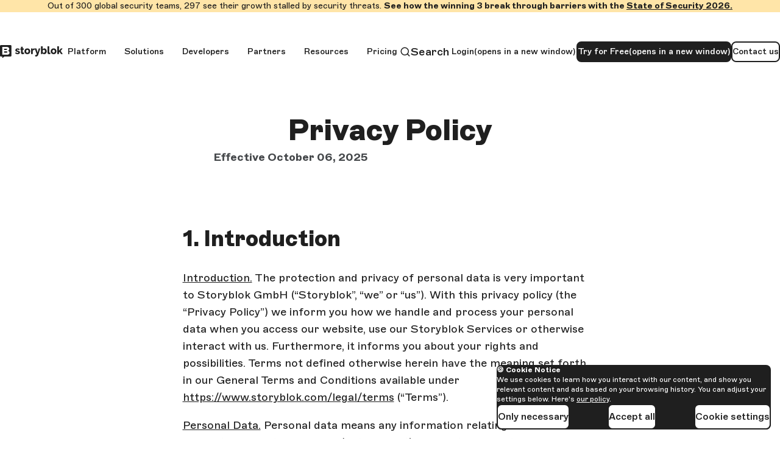

--- FILE ---
content_type: text/html
request_url: https://www.storyblok.com/legal/privacy-policy
body_size: 43892
content:
<!DOCTYPE html><html data-story-id="30380175" lang="en"> <head><meta name="sentry-trace" content="74210bead02a8372c32402ce3678624a-9c4b951d1d6c8c9b-0"/>
<meta name="baggage" content="sentry-environment=production,sentry-release=96dbda6c6c326070b206e531aea0a60d05142936,sentry-public_key=74e65f5ff818eb50e8c0f57629a00b7e,sentry-trace_id=74210bead02a8372c32402ce3678624a,sentry-org_id=77796,sentry-sampled=false,sentry-sample_rand=0.20719036475651098,sentry-sample_rate=0.15"/>
<meta name="sentry-route-name" content="%2F%5B...slug%5D"/><!-- Meta --><meta charset="utf-8"><meta content="width=device-width, initial-scale=1" name="viewport"><title>Privacy Policy | Storyblok</title><meta content="Your privacy is very important to us. Learn more about Storyblok's Privacy Policy to see which information is collected when you use Storyblok." name="description"><link href="https://www.storyblok.com/legal/privacy-policy" rel="canonical"><meta content="Storyblok" name="apple-mobile-web-app-title"><meta content="Storyblok" name="application-name"><meta content="#ffffff" name="theme-color"><meta content="1uq7kux6d84at0htsxiz6fnyzaadgq" name="facebook-domain-verification"><meta content="V7DTXsE0LAr26EUySNpx2rmtgEnW_zqhb7_zK9wyFbc" name="google-site-verification"><meta content="WOJE0Qr4XL9mTw63uMe8PUf6_ZbloT2RpYy006WgEzQ" name="google-site-verification"><meta content="BLVMzom90bVVnH6XVklvvYGvSUqnrhn64YAunBz6AOQ" name="google-site-verification"><!-- Icons  --><link href="/favicon.svg" rel="icon" type="image/svg+xml"><link href="https://a.storyblok.com/f/88751/1280x1280/84e0dae1bc/storyblok_logo.png/m/16x16/filters:format(png)/" rel="icon" sizes="16x16"><link href="https://a.storyblok.com/f/88751/1280x1280/84e0dae1bc/storyblok_logo.png/m/32x32/filters:format(png)/" rel="icon" sizes="32x32"><link href="https://a.storyblok.com/f/88751/1280x1280/84e0dae1bc/storyblok_logo.png/m/96x96/filters:format(png)/" rel="icon" sizes="96x96"><link href="https://a.storyblok.com/f/88751/1280x1280/84e0dae1bc/storyblok_logo.png/m/192x192/filters:format(png)/" rel="icon" sizes="192x192"><link href="https://a.storyblok.com/f/88751/1280x1280/84e0dae1bc/storyblok_logo.png/m/180x180/filters:format(png)/" rel="apple-touch-icon" sizes="180x180"><!-- Social and OG --><meta content="1157935144243260" property="fb:app_id"><meta content="1066528693384814" property="fb:pages"><meta content="@storyblok" property="twitter:creator"><meta content="summary_large_image" name="twitter:card" property="twitter:card"><meta content="website" property="og:type"><meta content property="og:description"><meta content="https://a.storyblok.com/f/88751/1940x1160/9e81c0b02f/sb-default-og.png/m/1000x593/" property="og:image"><meta content="Privacy Policy | Storyblok" property="og:title"><meta content="https://www.storyblok.com/legal/privacy-policy" property="og:url"><meta content name="sb_pixels"><!-- Prefetch --><link href="https://a.storyblok.com" rel="preconnect"><!-- Opensearch --><link href="/opensearch.xml" rel="search" title="Storyblok.com" type="application/opensearchdescription+xml"><!-- Google tag (gtag.js) --><script>(function(){const gtagConsentPayload = {"ad_personalization":"granted","ad_storage":"granted","ad_user_data":"granted","analytics_storage":"granted"};
const gtagNoConsentPayload = {"ad_personalization":"denied","ad_storage":"denied","ad_user_data":"denied","analytics_storage":"denied"};

            const gtagPayload = document.cookie.indexOf("_sb_consent_statistics=") > -1 ? gtagConsentPayload : gtagNoConsentPayload; window.dataLayer =
            window.dataLayer || []; window.gtag = function () {window.dataLayer.push(arguments)}; window.gtag("consent", "default", gtagPayload);
          })();</script><script async src="https://www.googletagmanager.com/gtag/js?id=G-HWTGCECK5C"></script><script>(function(){const googleAdsTagId = "AW-674753115";
const googleAnalyticsMeasurementId = "G-HWTGCECK5C";

            const allow_enhanced_conversions = true; window.gtag("js", new Date()); window.gtag("config", googleAnalyticsMeasurementId); window.gtag("config",
            googleAdsTagId, {allow_enhanced_conversions});
          })();</script><link rel="stylesheet" href="/_astro/components.ziZCDZQf.css?dpl=69722062d4c9dd0008688697">
<style>._cookieNotice_9ghag_1{background:var(--background-color-dark-theme);border-radius:var(--border-radius-base);bottom:15px;color:var(--text-color-dark-theme);max-width:calc(100% - 30px);padding-block:20px;padding-inline:22px;position:fixed;right:15px;z-index:var(--z-index-cookie-notice)}._title_9ghag_17{font-weight:700}._text_9ghag_23,._title_9ghag_17{font-size:var(--font-size-xs);line-height:var(--line-height-xs)}._text_9ghag_23{margin-block:10px 20px}@media (min-width:480px){._text_9ghag_23{max-width:450px}}._buttonGroup_9ghag_33{align-items:center;display:flex;flex-wrap:wrap;gap:10px;justify-content:start}@media (min-width:480px){._buttonGroup_9ghag_33{justify-content:space-between}}._hidden_9ghag_45{display:none}
._container_192zn_1{align-items:center;background-color:var(--background-color);color:var(--text-color);display:flex;flex:1;flex-direction:column;gap:30px;padding:100px;width:100%}._logo_192zn_16 img{height:auto;width:200px}._text_192zn_21{font-size:var(--font-size-xl);line-height:var(--line-height-xl);margin:0 auto;max-width:1000px;width:100%}._list_192zn_30{display:flex;flex-direction:column;gap:4px;list-style-type:none;margin:0;max-width:1000px;padding:0;width:100%}._item_192zn_43{background-color:var(--background-color-alt);border-block-end:1px solid var(--background-color);padding:10px 20px}._errorProp_192zn_49{background:var(--background-color);border:1px solid var(--background-color);border-radius:var(--border-radius-base);font-family:monospace;font-size:var(--font-size-base);font-weight:500;line-height:var(--line-height-base);padding:4px 8px}._signature_192zn_62{font-style:italic;text-align:right}
.wrapper[data-astro-cid-ne7nocz5],body,html{height:100%}.wrapper[data-astro-cid-ne7nocz5]{display:flex;flex-direction:column}
</style>
<link rel="stylesheet" href="/_astro/_slug_.Iniklkwb.css?dpl=69722062d4c9dd0008688697">
<style>._cookieNotice_9ghag_1{background:var(--background-color-dark-theme);border-radius:var(--border-radius-base);bottom:15px;color:var(--text-color-dark-theme);max-width:calc(100% - 30px);padding-block:20px;padding-inline:22px;position:fixed;right:15px;z-index:var(--z-index-cookie-notice)}._title_9ghag_17{font-weight:700}._text_9ghag_23,._title_9ghag_17{font-size:var(--font-size-xs);line-height:var(--line-height-xs)}._text_9ghag_23{margin-block:10px 20px}@media (min-width:480px){._text_9ghag_23{max-width:450px}}._buttonGroup_9ghag_33{align-items:center;display:flex;flex-wrap:wrap;gap:10px;justify-content:start}@media (min-width:480px){._buttonGroup_9ghag_33{justify-content:space-between}}._hidden_9ghag_45{display:none}._modal_1pjuz_1{background:var(--white);border:10px solid var(--white);border-radius:10px;box-shadow:var(--modal-box-shadow);display:none;left:50%;max-width:100vw;position:fixed;text-align:center;top:50%;transform:translate(-50%) translateY(-50%);width:80vw;z-index:var(--z-index-video-modal)}@media (min-width:992px){._modal_1pjuz_1{width:800px}}._modal_1pjuz_1 iframe{aspect-ratio:16/9;border:none;display:block;padding:0;width:100%}._modal_1pjuz_1._modal--gated_content_1pjuz_34{width:500px}._modal__bg_1pjuz_38{background-color:var(--modal-backdrop-background-color);display:none;height:100%;inset:0;position:fixed;width:100%;z-index:var(--z-index-video-modal-backdrop)}._outer_1pjuz_51[data-modal-open=true] ._modal_1pjuz_1,._outer_1pjuz_51[data-modal-open=true] ._modal__bg_1pjuz_38{display:block}._modal__close_1pjuz_58{cursor:pointer;margin:10px 16px 0;position:absolute;right:-60px;top:-60px}
</style>
<link rel="stylesheet" href="/_astro/_slug_.kAqqASNb.css?dpl=69722062d4c9dd0008688697">
<link rel="stylesheet" href="/_astro/components.DfBlY6qF.css?dpl=69722062d4c9dd0008688697">
<link rel="stylesheet" href="/_astro/blog.CDqo5QHi.css?dpl=69722062d4c9dd0008688697">
<style>._container_fc27s_1{display:grid;grid-template-columns:1fr;justify-content:center;margin-inline:auto;max-width:var(--default-container-max-width)}@media (min-width:768px){._container_fc27s_1{grid-template-columns:45% 1fr;min-height:576px}}@media (min-width:1328px){._container_fc27s_1{border-radius:var(--border-radius-lg)}}._container-custom-background_fc27s_19{background-color:var(--background-color)}._content_fc27s_23{display:flex;flex-direction:column;justify-content:center;padding-block:50px;padding-inline:var(--default-container-padding-inline)}@media (min-width:768px){._content_fc27s_23{padding:60px 50px}}@media (min-width:1280px){._content_fc27s_23{padding:90px 80px}}._content_fc27s_23 ._button_fc27s_39{align-self:baseline;margin-block-start:30px;margin-inline:0}._subheadline_fc27s_46{color:var(--gray-120)}._image-wrapper_fc27s_50{align-items:center;border-radius:inherit;border-top-left-radius:0;border-top-right-radius:0;display:flex;justify-content:center;min-height:400px}@media (min-width:768px){._image-wrapper_fc27s_50{border-bottom-left-radius:0;border-top-right-radius:inherit;min-height:auto}}._image-wrapper_fc27s_50 img{max-width:250px}@media (min-width:768px){._image-wrapper_fc27s_50 img{width:auto}}@media (min-width:1280px){._image-wrapper_fc27s_50 img{max-width:400px}}._image-wrapper-bottom-right_fc27s_79{align-items:flex-end;justify-content:flex-end;min-height:220px}._image-wrapper-bottom-right_fc27s_79 img{max-width:80%}@media (min-width:768px){._image-wrapper-bottom-right_fc27s_79 img{max-width:100%}}._image-wrapper-custom-background_fc27s_93{background-color:var(--image-background-color)}._list_fc27s_97{margin-block-end:20px}._list_fc27s_97 ul{list-style-type:none;margin:0;padding:0}._list_fc27s_97 ._item_fc27s_106{align-items:center;display:flex}._list_fc27s_97 ._item_fc27s_106:not(:last-child){margin-block-end:15px}._list_fc27s_97 ._item_fc27s_106 p{margin:0}._list_fc27s_97 ._item_fc27s_106 ._icon_fc27s_118{margin-inline-end:10px}
</style>
<link rel="stylesheet" href="/_astro/_slug_.BCVDOdqI.css?dpl=69722062d4c9dd0008688697">
<style>._image_64fk2_1{display:block;height:auto;max-width:100%}._image_64fk2_1._image--inline_64fk2_6{display:inline-block}._imageWithDecoration_64fk2_11{--decoration-top-offset:25px;--decoration-side-offset:20px;--decoration-bottom-offset:70px;--decoration-width:44px;--rotated-image-inline-overflow:13px;margin:0 auto;width:90%}@media (min-width:992px){._imageWithDecoration_64fk2_11{width:100%}}._imageWithDecoration_64fk2_11._rotate_64fk2_26{transform:rotate(-2deg)}@media (min-width:992px){._imageWithDecoration_64fk2_11._rotate_64fk2_26{width:calc(100% - var(--rotated-image-inline-overflow)*2)}}._imageWithDecoration_64fk2_11 ._wrapper_64fk2_34{position:relative}._imageWithDecoration_64fk2_11 ._wrapper_64fk2_34 img{border-radius:var(--border-radius-2xl);width:100%}._imageWithDecoration_64fk2_11._withAspectRatio_64fk2_43 ._wrapper_64fk2_34 img{aspect-ratio:var(--image-aspect-ratio,auto);object-fit:cover}._imageWithDecoration_64fk2_11 ._decoration_64fk2_52{position:absolute}._imageWithDecoration_64fk2_11 ._decoration_64fk2_52 svg{height:auto;width:var(--decoration-width)}._imageWithDecoration_64fk2_11 ._decoration_64fk2_52._attention_top_64fk2_60{left:calc(var(--decoration-side-offset)*-1);top:calc(var(--decoration-top-offset)*-1)}._imageWithDecoration_64fk2_11 ._decoration_64fk2_52._stars_bottom_64fk2_65{bottom:calc(var(--decoration-bottom-offset)*-1);left:50%}._imageWithDecoration_64fk2_11 ._decoration_64fk2_52._attention_bottom_64fk2_70{bottom:calc(var(--decoration-top-offset)*-1);right:calc(var(--decoration-side-offset)*-1);transform:rotate(176deg)}._imageWithDecoration_64fk2_11 ._decoration_64fk2_52._swirl_top_64fk2_76{left:50%;top:calc(var(--decoration-side-offset)*-1);transform:translate(-50%)}
._side-nav_ain4n_1{align-self:start;display:none;height:100vh;left:0;margin-inline:auto;overflow-y:auto;position:sticky;top:60px;width:160px;will-change:transform}@media (min-width:1280px){._side-nav_ain4n_1{display:flex;flex-direction:column}}._side-nav_ain4n_1 ._title_ain4n_21{font-weight:500;margin-top:43px;position:relative}._side-nav_ain4n_1 ._title_ain4n_21:after{background-color:var(--background-color-dark-theme);bottom:-8px;content:"";display:block;height:2px;position:absolute;width:20px}._side-nav_ain4n_1 ._list_ain4n_41{list-style:none;margin-top:35px;padding-left:0}._side-nav_ain4n_1 ._item_ain4n_47:not(:last-child){margin-bottom:16px}._side-nav_ain4n_1 ._item_ain4n_47 a[data-active=true]{background-color:var(--blue-50)}._group_ain4n_60{font-size:var(--font-size-sm);line-height:var(--line-height-sm);margin-block-end:30px}._claim_ain4n_66{color:var(--grayscale-600);font-size:var(--font-size-xs);line-height:var(--line-height-xs);margin-block-end:80px}._claim_ain4n_66,._ctawrapper_ain4n_75{text-align:center}@media (min-width:1280px){._grid_8t479_1{column-gap:60px;display:grid}}._constrained_8t479_8{grid-template-columns:1fr 750px 1fr}._full-width_8t479_12{grid-template-columns:auto 1fr}
._card_g6m3u_1{--card-default-min-height:455px;background-color:var(--background-color);border:2px solid var(--grayscale-900);border-radius:var(--border-radius-2xl);display:flex;flex-direction:column;height:100%;padding:0 40px 40px;position:relative;row-gap:var(--spacing-md)}@media (min-width:992px){._card_g6m3u_1{min-height:var(--card-default-min-height)}}._container_g6m3u_22{align-items:center;display:flex;justify-content:center;margin-block:auto var(--spacing-2xl);margin-inline-start:auto;opacity:0}._title_g6m3u_33{color:var(--grayscale-900);font-size:var(--font-size-2xl);font-weight:900;line-height:var(--line-height-2xl)}@media (min-width:992px){._title_g6m3u_33{font-size:var(--font-size-4xl);line-height:var(--line-height-4xl)}}._link_g6m3u_45{text-decoration:none}._link_g6m3u_45:after{content:"";inset:0;position:absolute}._overlay_g6m3u_55{overflow:hidden;padding-inline:0;position:relative}._overlay_g6m3u_55 ._content_g6m3u_60{display:flex;flex-direction:column;height:100%;padding-block-start:var(--spacing-2xl);padding-inline:var(--spacing-xl)}@media (min-width:992px){._overlay_g6m3u_55 ._content_g6m3u_60{padding-block-start:var(--spacing-3xl);padding-inline:var(--spacing-2xl)}}[data-has-custom-bg-color=true]{background-color:var(--background-color)}[data-match-border-color-to-bg-color=true]{border-color:hsl(from var(--background-color) h s calc(l - 10))}@supports (color:hsl(from red h s calc(l - 20%))){[data-match-border-color-to-bg-color=true]{border-color:hsl(from var(--background-color) h s calc(l - 10%))}}[data-has-light-text-color=true] ._title_g6m3u_33{color:var(--white)}._card_g6m3u_1:not(:has(img)){--text-card-content-max-width:500px;align-items:center;justify-content:center;min-height:auto;padding:var(--spacing-2xl);text-align:center}._card_g6m3u_1:not(:has(img)) ._container_g6m3u_22{margin-block:auto 0;opacity:1}._card_g6m3u_1:not(:has(img)) ._title_g6m3u_33{font-weight:700;margin-block-start:auto}._card_g6m3u_1:not(:has(img)) ._link_g6m3u_45{max-width:var(--text-card-content-max-width)}._linked_g6m3u_120{--linked-card-min-height:404px;cursor:pointer;padding-block-end:0}@media (min-width:992px){._linked_g6m3u_120{min-height:var(--linked-card-min-height)}}._linked_g6m3u_120:not(:has(img)){padding:calc(var(--spacing-2xl) + var(--button-height-lg)) var(--spacing-2xl) var(--spacing-2xl)}._linked_g6m3u_120:hover{background-color:hsl(from var(--background-color) h s calc(l - 3))}@supports (color:hsl(from red h s calc(l - 20%))){._linked_g6m3u_120:hover{background-color:hsl(from var(--background-color) h s calc(l - 3%))}}._linked_g6m3u_120:hover ._container_g6m3u_22{opacity:1}
</style>
<link rel="stylesheet" href="/_astro/_category_.BpRc_ppT.css?dpl=69722062d4c9dd0008688697">
<link rel="stylesheet" href="/_astro/Listing.DQ6bhpUt.css?dpl=69722062d4c9dd0008688697">
<style>._container_kja5v_1{align-items:flex-start;background-color:var(--background-color);border:1px solid var(--grayscale-100);border-radius:var(--border-radius-base);display:flex;flex-direction:column;gap:20px;height:100%;padding:20px;position:relative;text-decoration:none;transition:all .2s linear}._container_kja5v_1:hover{border-color:var(--default-link-color)}._logo_kja5v_25 img{height:auto;margin:0 auto;max-width:90%;object-fit:contain}._name_kja5v_32{font-size:var(--font-size-lg);font-weight:500;line-height:var(--line-height-lg);margin:0}._categories_kja5v_39{display:flex;gap:10px;margin-block-start:auto}._category_kja5v_45{background-color:var(--light-gray-100);border-radius:var(--border-radius-base);color:var(--text-color);font-size:var(--font-size-xs);line-height:var(--line-height-xs);list-style-type:none;margin-block-start:auto;padding:1px 12px}
._icon_12ime_1{display:block;fill:currentcolor;height:1em;margin-right:6px;stroke:currentcolor;stroke-width:0;width:1em}._outer_12ime_13{border-radius:var(--border-radius-base);box-sizing:border-box;color:var(--text-color);display:flex;flex-direction:column;height:100%;padding:10px 22px 24px;text-decoration:none;transition:box-shadow .2s ease}._outer_12ime_13:hover{box-shadow:0 3px 44px 13px rgb(from var(--black) r g b/8%)}._outer_12ime_13 em{background:var(--light-gray-40);font-style:normal;padding:3px 0}._headline_12ime_38,._teaser_12ime_43{font-size:var(--font-size-base);line-height:var(--line-height-base)}._teaser_12ime_43{margin-bottom:15px}._author_12ime_49{align-items:center;color:var(--gray-120);display:flex;font-size:var(--font-size-xs);font-weight:500;line-height:var(--line-height-xs)}._author_12ime_49 img{border:2px solid var(--white);border-radius:50%;height:46px;margin-right:10px;object-fit:cover;width:46px}._author_12ime_49 img+img{margin-left:-22px}._tags_12ime_73{display:flex;flex-wrap:wrap;justify-content:flex-start;list-style:none;margin:auto 0 15px;padding:0}._tags_12ime_73 li{display:inline-block;line-height:var(--line-height-base);margin-bottom:5px;padding:5px 15px}._tag_12ime_73,._tags_12ime_73 li{background-color:var(--light-gray-60);border-radius:var(--border-radius-base);color:var(--text-color);font-size:var(--font-size-xs)}._tag_12ime_73{align-items:center;display:flex;line-height:var(--line-height-xs);margin-right:10px;margin-top:5px;padding:4px 10px;text-decoration:none}._tag_12ime_73:first-child{margin-left:0}._tag_12ime_73 svg{margin-right:6px}
._container_x8ef5_1{align-items:flex-start;background-color:var(--background-color);border:1px solid var(--grayscale-100);border-radius:var(--border-radius-base);display:flex;flex-direction:column;gap:20px;height:100%;padding:20px;position:relative;text-decoration:none;transition:all .2s linear}._container_x8ef5_1:hover{border-color:var(--default-link-color)}._logoWrapper_x8ef5_25{align-items:center;aspect-ratio:1.6;background-color:var(--light-gray-120);border-radius:var(--border-radius-base);display:flex;justify-content:center;padding:10px;width:100%}._logoWrapper_x8ef5_25 img{max-height:70px;max-width:90%;object-fit:contain}._name_x8ef5_44{font-size:var(--font-size-lg);font-weight:500;line-height:var(--line-height-lg);margin:0}._description_x8ef5_51{color:var(--gray-120);font-size:var(--font-size-sm);line-height:var(--line-height-sm);margin:0}._chips_x8ef5_58{display:flex;flex-wrap:wrap;gap:6px;margin-block-start:auto}._category_x8ef5_65,._integration_x8ef5_66{border-radius:var(--border-radius-base);font-size:var(--font-size-xs);list-style-type:none;padding:1px 12px}._category_x8ef5_65{background-color:var(--light-gray-100);color:var(--text-color)}._integration_x8ef5_66{background-color:var(--background-color-dark-theme);color:var(--light-gray-100);font-weight:500}
</style>
<link rel="stylesheet" href="/_astro/Calculator.D4FBnI8h.css?dpl=69722062d4c9dd0008688697">
<style>._preview_bxfyv_1{align-items:center;background-color:var(--background-color);border:1px solid var(--grayscale-100);border-radius:var(--border-radius-base);display:grid;gap:var(--spacing-xl) var(--spacing-2xl);grid-template:"logo logo" auto "text tier" auto "tags tags" auto/1fr auto;padding:15px;position:relative;text-decoration:none;transition:all .2s linear}@media (min-width:576px){._preview_bxfyv_1{grid-template:"logo text tier" auto "logo tags tags" 1fr/178px 1fr auto}}._preview_bxfyv_1 ._icon_bxfyv_28{color:var(--default-link-color);display:block;margin-inline:auto 20px;opacity:0}._preview_bxfyv_1:hover{border-color:var(--default-link-color)}._preview_bxfyv_1:hover ._icon_bxfyv_28{opacity:1}._preview_bxfyv_1 ._logoWrapper_bxfyv_44{align-items:center;aspect-ratio:178/124;background-color:var(--light-gray-120);border-radius:var(--border-radius-base);display:flex;grid-area:logo;height:auto;justify-content:center;min-height:0;position:relative;width:100%}._preview_bxfyv_1 ._logoWrapper_bxfyv_44 img{height:100%;object-fit:contain;padding:10vw;width:100%}@media (min-width:576px){._preview_bxfyv_1 ._logoWrapper_bxfyv_44 img{padding:var(--spacing-2xl)}}._preview_bxfyv_1 ._custom_bxfyv_72{background-color:var(--bg-color)}._preview_bxfyv_1 ._text_bxfyv_76{color:var(--text-color);font-size:var(--font-size-xs);grid-area:text;line-height:var(--line-height-xs)}@media (min-width:768px){._preview_bxfyv_1 ._text_bxfyv_76{font-size:var(--font-size-sm);line-height:var(--line-height-sm)}}._preview_bxfyv_1 ._name_bxfyv_88{font-size:var(--font-size-lg);font-weight:500;line-height:var(--line-height-lg);margin-block:0}@media (min-width:768px){._preview_bxfyv_1 ._name_bxfyv_88{font-size:var(--font-size-xl);line-height:var(--line-height-xl)}}._preview_bxfyv_1 ._location_bxfyv_100{display:block}._preview_bxfyv_1 ._tags_bxfyv_104{display:flex;flex-wrap:wrap;gap:var(--spacing-sm);grid-area:tags;padding-inline-start:0}._preview_bxfyv_1 ._tags_bxfyv_104 ._item_bxfyv_112{display:flex;list-style-type:none}._preview_bxfyv_1 ._tier_bxfyv_118{grid-area:tier;place-self:start end}._preview_bxfyv_1 ._tier_bxfyv_118 ._tierSuffix_bxfyv_122{display:none}@media (min-width:480px){._preview_bxfyv_1 ._tier_bxfyv_118 ._tierSuffix_bxfyv_122{display:inline}}
._container_1hw4q_1{align-items:flex-start;background-color:var(--background-color);border:1px solid var(--grayscale-100);border-radius:var(--border-radius-base);display:flex;flex-direction:column;gap:20px;height:100%;justify-content:space-between;min-height:260px;padding:20px;position:relative;text-decoration:none;transition:all .2s linear}._container_1hw4q_1:hover{border-color:var(--default-link-color)}._details_1hw4q_27{display:flex;flex-direction:column;gap:10px}._title_1hw4q_33{font-size:var(--font-size-lg);font-weight:500;line-height:var(--line-height-lg);margin:0;text-wrap:balance}._regions_1hw4q_42{font-size:var(--font-size-sm);line-height:var(--line-height-sm);margin:0;text-wrap:balance}._departments_1hw4q_49{display:flex;gap:10px;margin-block-start:auto}._department_1hw4q_49{background-color:var(--light-gray-100);border-radius:var(--border-radius-base);color:var(--text-color);font-size:var(--font-size-xs);line-height:var(--line-height-xs);list-style-type:none;margin-block-start:auto;padding:1px 12px}
._container_1xcmg_1{align-items:flex-start;background-color:var(--background-color);border:1px solid var(--grayscale-100);border-radius:var(--border-radius-base);display:flex;flex-direction:column;gap:20px;height:100%;padding:20px;position:relative;text-decoration:none;transition:all .2s linear}._container_1xcmg_1:hover{border-color:var(--default-link-color)}._name_1xcmg_25{font-size:var(--font-size-lg);font-weight:500;line-height:var(--line-height-lg);margin:0;margin-block-end:20px}._description_1xcmg_34{color:var(--gray-120);font-size:var(--font-size-sm);line-height:var(--line-height-sm);margin:0;margin-block-start:auto;overflow-wrap:anywhere}._chips_1xcmg_44{display:flex;flex-wrap:wrap;gap:6px;margin-block-start:auto}._category_1xcmg_51{background-color:var(--light-gray-100);border-radius:var(--border-radius-base);color:var(--text-color);flex-shrink:0;font-size:var(--font-size-xs);line-height:var(--line-height-xs);list-style-type:none;padding:1px 12px}
._preview_pfubq_1{aspect-ratio:604/890;border-radius:var(--border-radius-base);box-shadow:0 6px 13px 2px #0000;overflow:hidden;position:relative;transition:all .25s ease;width:100%}@media (width >= 768px){._preview_pfubq_1:nth-child(3n+4):last-child{display:none}._preview_pfubq_1 ._inner_pfubq_19{padding:0 30px}}._preview_pfubq_1 a{display:block;text-decoration:none}._preview_pfubq_1:hover{box-shadow:0 6px 13px 2px #00000040;cursor:pointer;transform:scale(1.02)}._preview_pfubq_1 img{display:block;height:auto;width:100%}._heading_pfubq_42{color:var(--background-color);font-size:var(--font-size-2xl);font-weight:500;line-height:var(--line-height-2xl);margin:0;padding-top:5px}a:focus ._heading_pfubq_42{text-decoration:underline}._body_pfubq_56{background-image:linear-gradient(234deg,#2f3e6319 10%,#151d34);display:block;height:100%;position:absolute;top:0;width:100%}._inner_pfubq_19{bottom:23px;box-sizing:border-box;padding:0 15px;position:absolute;width:100%}._inner_pfubq_19 span{color:#fff;font-size:var(--font-size-base);font-weight:400;line-height:var(--line-height-base)}
._pagination_1qqb2_1{display:flex;list-style:none;margin:10px 0 50px;padding:0;transition:all .2s linear}._pagination-right_1qqb2_12{margin-left:auto}
._button-with-feedback_12un4_1{display:inline-block}._button-with-feedback_12un4_1 svg[data-icon-hidden=true]{display:none}._button-with-feedback_12un4_1 button{justify-content:center;vertical-align:bottom}._button-with-feedback--left_12un4_14 button{justify-content:start}._button-with-feedback--right_12un4_18 button{justify-content:end}._text_12un4_22{opacity:1;transition:opacity .2s}._text_12un4_22[data-hidden=true]{opacity:0}
._image_64fk2_1{display:block;height:auto;max-width:100%}._image_64fk2_1._image--inline_64fk2_6{display:inline-block}._imageWithDecoration_64fk2_11{--decoration-top-offset:25px;--decoration-side-offset:20px;--decoration-bottom-offset:70px;--decoration-width:44px;--rotated-image-inline-overflow:13px;margin:0 auto;width:90%}@media (min-width:992px){._imageWithDecoration_64fk2_11{width:100%}}._imageWithDecoration_64fk2_11._rotate_64fk2_26{transform:rotate(-2deg)}@media (min-width:992px){._imageWithDecoration_64fk2_11._rotate_64fk2_26{width:calc(100% - var(--rotated-image-inline-overflow)*2)}}._imageWithDecoration_64fk2_11 ._wrapper_64fk2_34{position:relative}._imageWithDecoration_64fk2_11 ._wrapper_64fk2_34 img{border-radius:var(--border-radius-2xl);width:100%}._imageWithDecoration_64fk2_11._withAspectRatio_64fk2_43 ._wrapper_64fk2_34 img{aspect-ratio:var(--image-aspect-ratio,auto);object-fit:cover}._imageWithDecoration_64fk2_11 ._decoration_64fk2_52{position:absolute}._imageWithDecoration_64fk2_11 ._decoration_64fk2_52 svg{height:auto;width:var(--decoration-width)}._imageWithDecoration_64fk2_11 ._decoration_64fk2_52._attention_top_64fk2_60{left:calc(var(--decoration-side-offset)*-1);top:calc(var(--decoration-top-offset)*-1)}._imageWithDecoration_64fk2_11 ._decoration_64fk2_52._stars_bottom_64fk2_65{bottom:calc(var(--decoration-bottom-offset)*-1);left:50%}._imageWithDecoration_64fk2_11 ._decoration_64fk2_52._attention_bottom_64fk2_70{bottom:calc(var(--decoration-top-offset)*-1);right:calc(var(--decoration-side-offset)*-1);transform:rotate(176deg)}._imageWithDecoration_64fk2_11 ._decoration_64fk2_52._swirl_top_64fk2_76{left:50%;top:calc(var(--decoration-side-offset)*-1);transform:translate(-50%)}
</style><script type="module" src="/_astro/page.CRhgsBHL.js?dpl=69722062d4c9dd0008688697"></script></head> <body> <section aria-label="Cookie Banner" class="_cookieNotice_9ghag_1 _hidden_9ghag_45" id="cookie-notice"> <div class="_title_9ghag_17">🍪 Cookie Notice</div> <div class="_text_9ghag_23"><div class="_richtext_1lmva_2"> <p>We use cookies to learn how you interact with our content, and show you relevant content and ads based on your browsing history. You can adjust your settings below. Here&#39;s <a class="_link_p8ifi_494 _link-dark_p8ifi_555" href="/legal/privacy-policy" data-track-btn-click>our policy</a>.</p> </div></div> <div class="_buttonGroup_9ghag_33"> <button class="_button_p8ifi_2 _button-secondary_p8ifi_1" id="deny-cookie-button"> Only necessary </button> <button class="_button_p8ifi_2 _button-secondary_p8ifi_1" id="accept-cookie-button"> Accept all </button> <a class="_button_p8ifi_2 _button-secondary_p8ifi_1" href="/cookie-settings" id="cookie-settings-link" data-track-btn-click>Cookie settings</a> </div> </section> <script type="module" src="/_astro/ConsentNotice.astro_astro_type_script_index_0_lang.DeysFstb.js"></script>  <header class="_outer_11gq4_1"> <div class="_skipLink_11gq4_238"> <a class="_button_p8ifi_2 _button-primary_p8ifi_1" href="#main" data-track-btn-click>Skip to main content</a> </div> <div class="_globalAnnouncement_b07zo_1"><div class="_inner_b07zo_5"><div class="_richtext_1lmva_2"> <p>Out of 300 global security teams, 297 see their growth stalled by security threats. <b>See how the winning 3 break through barriers with the </b><a class="_link_p8ifi_494 _link-orange_p8ifi_531" href="/lp/state-of-security-2026" data-track-btn-click><b>State of Security 2026.</b></a></p> </div></div></div> <nav class="_navbar_11gq4_161" data-is-open="false" id="navigation"> <a class="_logoLink_11gq4_11" href="/" title="Storyblok Homepage"> <div class="_logo_11gq4_6"> <img class="_image_64fk2_1" src="/_astro/logotype-black.0LhNMJ6k.svg" height="22" width="103" alt="Storyblok" fetchpriority="high" loading="eager"> </div> </a> <ul class="_list_11gq4_15"> <li class="_listItem_11gq4_85">  <navigation-item class="_navigationElement_1tkdw_1" data-is-open="false" data-subnavclassopen="_subNavOpen_1tkdw_188"> <div class="_hoverEnabledMenuTrigger_1tkdw_198"> <a class="_button_p8ifi_2 _button-header_p8ifi_1 _header-dropdown_p8ifi_423 _noDecoration_p8ifi_559" href="/platform" data-track-btn-click>Platform</a> <button aria-controls="subNavigationItem_0" aria-expanded="false" data-buttonelement> <span class="visually-hidden">Platform</span> <svg viewBox="0 0 24 24" width="1.2em" height="1.2em"><path fill="none" stroke="currentColor" stroke-linecap="round" stroke-linejoin="round" stroke-width="2" d="m6 9l6 6l6-6"></path></svg> </button> </div> <div class="_hoverDisabledMenuTrigger_1tkdw_226" data-hover-disabled-menu-trigger> <button class="_button_p8ifi_2 _button-header_p8ifi_1 _header-dropdown_p8ifi_423" aria-controls="subNavigationItem_0" aria-expanded="false" data-buttonelement="true"> Platform<svg viewBox="0 0 24 24" width="1.2em" height="1.2em"><path fill="none" stroke="currentColor" stroke-linecap="round" stroke-linejoin="round" stroke-width="2" d="m6 9l6 6l6-6"></path></svg>  </button> </div> <div aria-hidden="true" class="_subNav_1tkdw_6" data-subnavelement id="subNavigationItem_0"> <div class="_subNav__inner_1tkdw_1"> <div class="_subNav__main_1tkdw_1"> <div>  <ul class="_subNav__categoryItems_1tkdw_1">  <li class="_subNav__item_1tkdw_1"> <a class="_link_p8ifi_494 _noDecoration_p8ifi_559" href="/platform" title="Product" data-track-btn-click><div class="_subNav__item__icon_1tkdw_1"> <img class="_image_64fk2_1" src="https://a.storyblok.com/f/88751/36x36/c49b312bd1/sb-product-icon.svg" height="36" width="36" alt fetchpriority="high" loading="eager"> </div><div> <div class="_subNav__item__h_1tkdw_1" data-nav-h> <span>Product</span>  </div> <div class="_subNav__item__t_1tkdw_1" data-nav-subh> All you need to know in 3 minutes </div> </div> </a> </li><li class="_subNav__item_1tkdw_1"> <a class="_link_p8ifi_494 _noDecoration_p8ifi_559" href="/why-storyblok" title="Why Storyblok" data-track-btn-click><div class="_subNav__item__icon_1tkdw_1"> <img class="_image_64fk2_1" src="https://a.storyblok.com/f/88751/36x36/7a4548e53c/why-storyblok-icon.svg" height="36" width="36" alt fetchpriority="high" loading="eager"> </div><div> <div class="_subNav__item__h_1tkdw_1" data-nav-h> <span>Why Storyblok</span>  </div> <div class="_subNav__item__t_1tkdw_1" data-nav-subh> The joy our customers feel for Storyblok </div> </div> </a> </li><li class="_subNav__item_1tkdw_1"> <a class="_link_p8ifi_494 _noDecoration_p8ifi_559" href="/ecosystem" title="Ecosystem" data-track-btn-click><div class="_subNav__item__icon_1tkdw_1"> <img class="_image_64fk2_1" src="https://a.storyblok.com/f/88751/36x36/74b13cf186/ecosystem-icon.svg" height="36" width="36" alt fetchpriority="high" loading="eager"> </div><div> <div class="_subNav__item__h_1tkdw_1" data-nav-h> <span>Ecosystem</span>  </div> <div class="_subNav__item__t_1tkdw_1" data-nav-subh> Learn everything about our ecosystem </div> </div> </a> </li><li class="_subNav__item_1tkdw_1"> <a class="_link_p8ifi_494 _noDecoration_p8ifi_559" href="/lp/labs" title="Storyblok Labs" data-track-btn-click><div class="_subNav__item__icon_1tkdw_1"> <img class="_image_64fk2_1" src="https://a.storyblok.com/f/88751/36x36/1d54a44399/labs-icon.svg" height="36" width="36" alt fetchpriority="high" loading="eager"> </div><div> <div class="_subNav__item__h_1tkdw_1" data-nav-h> <span>Storyblok Labs</span>  </div> <div class="_subNav__item__t_1tkdw_1" data-nav-subh> Start using our latest features </div> </div> </a> </li><li class="_subNav__item_1tkdw_1"> <a class="_link_p8ifi_494 _noDecoration_p8ifi_559" href="/lp/ai-suite" title="AI Suite" data-track-btn-click><div class="_subNav__item__icon_1tkdw_1"> <img class="_image_64fk2_1" src="https://a.storyblok.com/f/88751/36x36/5b14549476/ai-icon.svg" height="36" width="36" alt fetchpriority="high" loading="eager"> </div><div> <div class="_subNav__item__h_1tkdw_1" data-nav-h> <span>AI Suite</span>  </div> <div class="_subNav__item__t_1tkdw_1" data-nav-subh> All AI-powered features in one place </div> </div> </a> </li><li class="_subNav__item_1tkdw_1"> <a class="_link_p8ifi_494 _noDecoration_p8ifi_559" href="/app-store" title="App Directory" data-track-btn-click><div class="_subNav__item__icon_1tkdw_1"> <img class="_image_64fk2_1" src="https://a.storyblok.com/f/88751/36x36/405ec3d180/app-directory-icon.svg" height="36" width="36" alt fetchpriority="high" loading="eager"> </div><div> <div class="_subNav__item__h_1tkdw_1" data-nav-h> <span>App Directory</span> <span class="_badge_1igei_1 _xs_1igei_26">NEW: FIGMA</span> </div> <div class="_subNav__item__t_1tkdw_1" data-nav-subh> Browse through all Storyblok apps </div> </div> </a> </li><li class="_subNav__item_1tkdw_1"> <a class="_link_p8ifi_494 _noDecoration_p8ifi_559" href="/roadmap" title="Roadmap" data-track-btn-click><div class="_subNav__item__icon_1tkdw_1"> <img class="_image_64fk2_1" src="https://a.storyblok.com/f/88751/36x36/f8f5e37695/roadmap-icon.svg" height="36" width="36" alt fetchpriority="high" loading="eager"> </div><div> <div class="_subNav__item__h_1tkdw_1" data-nav-h> <span>Roadmap</span>  </div> <div class="_subNav__item__t_1tkdw_1" data-nav-subh> Discover what we are currently working on </div> </div> </a> </li> </ul>  </div> </div> </div> </div> </navigation-item> <script type="module">(function(){try{var e=typeof window<"u"?window:typeof global<"u"?global:typeof globalThis<"u"?globalThis:typeof self<"u"?self:{};e.SENTRY_RELEASE={id:"96dbda6c6c326070b206e531aea0a60d05142936"}}catch{}})();try{(function(){var e=typeof window<"u"?window:typeof global<"u"?global:typeof globalThis<"u"?globalThis:typeof self<"u"?self:{},t=new e.Error().stack;t&&(e._sentryDebugIds=e._sentryDebugIds||{},e._sentryDebugIds[t]="f93487ce-2095-463e-a680-1e250834f99f",e._sentryDebugIdIdentifier="sentry-dbid-f93487ce-2095-463e-a680-1e250834f99f")})()}catch{}(function(){try{var e=typeof window<"u"?window:typeof global<"u"?global:typeof globalThis<"u"?globalThis:typeof self<"u"?self:{};e._sentryModuleMetadata=e._sentryModuleMetadata||{},e._sentryModuleMetadata[new e.Error().stack]=function(t){for(var s=1;s<arguments.length;s++){var i=arguments[s];if(i!=null)for(var n in i)i.hasOwnProperty(n)&&(t[n]=i[n])}return t}({},e._sentryModuleMetadata[new e.Error().stack],{"_sentryBundlerPluginAppKey:storyblok/storyblok-website":!0})}catch{}})();class a extends HTMLElement{static get observedAttributes(){return["data-is-open"]}buttonElements;hoverDisabledMenuTrigger;subNavClassOpen;subNavElement;willOpenOnHover;get isNavigationItemOpen(){return this.getAttribute("data-is-open")==="true"}constructor(){super(),this.subNavElement=this.querySelector("[data-subnavelement]"),this.buttonElements=this.querySelectorAll("[data-buttonelement]"),this.subNavClassOpen=this.dataset.subnavclassopen,this.hoverDisabledMenuTrigger=this.querySelector("[data-hover-disabled-menu-trigger]"),this.willOpenOnHover=()=>this.hoverDisabledMenuTrigger?typeof this.hoverDisabledMenuTrigger.checkVisibility=="function"?!this.hoverDisabledMenuTrigger.checkVisibility():getComputedStyle(this.hoverDisabledMenuTrigger).display==="none":!0,this.buttonElements.forEach(t=>{t.addEventListener("click",()=>{this.setAttribute("data-is-open",this.isNavigationItemOpen?"false":"true"),this.setAriaAttributes()})}),this.addEventListener("mouseover",()=>{this.willOpenOnHover()&&(this.setAttribute("data-is-open","true"),this.setAriaAttributes())}),this.addEventListener("mouseout",()=>{this.willOpenOnHover()&&(this.setAttribute("data-is-open","false"),this.setAriaAttributes())}),window.addEventListener("click",t=>{this.contains(t.target)||(this.setAttribute("data-is-open","false"),this.setAriaAttributes())})}attributeChangedCallback(t,s,i){switch(t){case"data-is-open":i==="true"?this.subNavElement?.classList.add(this.subNavClassOpen):this.subNavElement?.classList.remove(this.subNavClassOpen);break}}setAriaAttributes(){this.buttonElements.forEach(t=>{t.setAttribute("aria-expanded",this.isNavigationItemOpen?"true":"false")}),this.subNavElement?.setAttribute("aria-hidden",this.isNavigationItemOpen?"false":"true")}}customElements.define("navigation-item",a);</script> </li><li class="_listItem_11gq4_85">  <navigation-item class="_navigationElement_1tkdw_1" data-is-open="false" data-subnavclassopen="_subNavOpen_1tkdw_188"> <div class="_hoverEnabledMenuTrigger_1tkdw_198"> <a class="_button_p8ifi_2 _button-header_p8ifi_1 _header-dropdown_p8ifi_423 _noDecoration_p8ifi_559" href="/enterprises" data-track-btn-click>Solutions</a> <button aria-controls="subNavigationItem_1" aria-expanded="false" data-buttonelement> <span class="visually-hidden">Solutions</span> <svg viewBox="0 0 24 24" width="1.2em" height="1.2em"><path fill="none" stroke="currentColor" stroke-linecap="round" stroke-linejoin="round" stroke-width="2" d="m6 9l6 6l6-6"></path></svg> </button> </div> <div class="_hoverDisabledMenuTrigger_1tkdw_226" data-hover-disabled-menu-trigger> <button class="_button_p8ifi_2 _button-header_p8ifi_1 _header-dropdown_p8ifi_423" aria-controls="subNavigationItem_1" aria-expanded="false" data-buttonelement="true"> Solutions<svg viewBox="0 0 24 24" width="1.2em" height="1.2em"><path fill="none" stroke="currentColor" stroke-linecap="round" stroke-linejoin="round" stroke-width="2" d="m6 9l6 6l6-6"></path></svg>  </button> </div> <div aria-hidden="true" class="_subNav_1tkdw_6" data-subnavelement id="subNavigationItem_1"> <div class="_subNav__inner_1tkdw_1"> <div class="_subNav__main_1tkdw_1"> <div> <div class="_subNav__categoryName_1tkdw_1">By Profile</div> <ul class="_subNav__categoryItems_1tkdw_1">  <li class="_subNav__item_1tkdw_1"> <a class="_link_p8ifi_494 _noDecoration_p8ifi_559" href="/enterprises" title="Enterprise" data-track-btn-click><div class="_subNav__item__icon_1tkdw_1"> <img class="_image_64fk2_1" src="https://a.storyblok.com/f/88751/36x36/91c053d8df/enterprises-icon.svg" height="36" width="36" alt fetchpriority="high" loading="eager"> </div><div> <div class="_subNav__item__h_1tkdw_1" data-nav-h> <span>Enterprise</span>  </div> <div class="_subNav__item__t_1tkdw_1" data-nav-subh> Scale your content experiences without a worry </div> </div> </a> </li><li class="_subNav__item_1tkdw_1"> <a class="_link_p8ifi_494 _noDecoration_p8ifi_559" href="/lp/developers" title="Developers" data-track-btn-click><div class="_subNav__item__icon_1tkdw_1"> <img class="_image_64fk2_1" src="https://a.storyblok.com/f/88751/36x36/81c26e91d3/developers-icon.svg" height="36" width="36" alt fetchpriority="high" loading="eager"> </div><div> <div class="_subNav__item__h_1tkdw_1" data-nav-h> <span>Developers</span>  </div> <div class="_subNav__item__t_1tkdw_1" data-nav-subh> Devs should focus on what they love </div> </div> </a> </li><li class="_subNav__item_1tkdw_1"> <a class="_link_p8ifi_494 _noDecoration_p8ifi_559" href="/marketers" title="Marketers" data-track-btn-click><div class="_subNav__item__icon_1tkdw_1"> <img class="_image_64fk2_1" src="https://a.storyblok.com/f/88751/36x36/f013bdf753/marketers-icon.svg" height="36" width="36" alt fetchpriority="high" loading="eager"> </div><div> <div class="_subNav__item__h_1tkdw_1" data-nav-h> <span>Marketers</span>  </div> <div class="_subNav__item__t_1tkdw_1" data-nav-subh> We get out of your way to let you be a marketer again </div> </div> </a> </li><li class="_subNav__item_1tkdw_1"> <a class="_link_p8ifi_494 _noDecoration_p8ifi_559" href="/lp/ai-search" title="AI Search" data-track-btn-click><div class="_subNav__item__icon_1tkdw_1"> <img class="_image_64fk2_1" src="https://a.storyblok.com/f/88751/36x36/5b14549476/ai-icon.svg" height="36" width="36" alt fetchpriority="high" loading="eager"> </div><div> <div class="_subNav__item__h_1tkdw_1" data-nav-h> <span>AI Search</span>  </div> <div class="_subNav__item__t_1tkdw_1" data-nav-subh> Structure your content for AI discoverability </div> </div> </a> </li><li class="_subNav__item_1tkdw_1"> <a class="_link_p8ifi_494 _noDecoration_p8ifi_559" href="/lp/content-competitive-edge" title="Why Content Is Critical" data-track-btn-click><div class="_subNav__item__icon_1tkdw_1"> <img class="_image_64fk2_1" src="https://a.storyblok.com/f/88751/36x36/bad3b54bcb/activity-icon.svg" height="36" width="36" alt fetchpriority="high" loading="eager"> </div><div> <div class="_subNav__item__h_1tkdw_1" data-nav-h> <span>Why Content Is Critical</span>  </div> <div class="_subNav__item__t_1tkdw_1" data-nav-subh> How to make every piece count to stay ahead </div> </div> </a> </li> </ul>  </div> </div> </div> </div> </navigation-item>  </li><li class="_listItem_11gq4_85">  <navigation-item class="_navigationElement_1tkdw_1" data-is-open="false" data-subnavclassopen="_subNavOpen_1tkdw_188"> <div class="_hoverEnabledMenuTrigger_1tkdw_198"> <a class="_button_p8ifi_2 _button-header_p8ifi_1 _header-dropdown_p8ifi_423 _noDecoration_p8ifi_559" href="/technologies" data-track-btn-click>Developers</a> <button aria-controls="subNavigationItem_2" aria-expanded="false" data-buttonelement> <span class="visually-hidden">Developers</span> <svg viewBox="0 0 24 24" width="1.2em" height="1.2em"><path fill="none" stroke="currentColor" stroke-linecap="round" stroke-linejoin="round" stroke-width="2" d="m6 9l6 6l6-6"></path></svg> </button> </div> <div class="_hoverDisabledMenuTrigger_1tkdw_226" data-hover-disabled-menu-trigger> <button class="_button_p8ifi_2 _button-header_p8ifi_1 _header-dropdown_p8ifi_423" aria-controls="subNavigationItem_2" aria-expanded="false" data-buttonelement="true"> Developers<svg viewBox="0 0 24 24" width="1.2em" height="1.2em"><path fill="none" stroke="currentColor" stroke-linecap="round" stroke-linejoin="round" stroke-width="2" d="m6 9l6 6l6-6"></path></svg>  </button> </div> <div aria-hidden="true" class="_subNav_1tkdw_6" data-subnavelement id="subNavigationItem_2"> <div class="_subNav__inner_1tkdw_1"> <div class="_subNav__main_1tkdw_1"> <div>  <ul class="_subNav__categoryItems_1tkdw_1">  <li class="_subNav__item_1tkdw_1"> <a class="_link_p8ifi_494 _noDecoration_p8ifi_559" href="/technologies" title="Quick Start" data-track-btn-click><div class="_subNav__item__icon_1tkdw_1"> <img class="_image_64fk2_1" src="https://a.storyblok.com/f/88751/36x36/602e317dce/quick-start-icon.svg" height="36" width="36" alt fetchpriority="high" loading="eager"> </div><div> <div class="_subNav__item__h_1tkdw_1" data-nav-h> <span>Quick Start</span>  </div> <div class="_subNav__item__t_1tkdw_1" data-nav-subh> Start a project with your favorite technology </div> </div> </a> </li><li class="_subNav__item_1tkdw_1"> <a class="_link_p8ifi_494 _noDecoration_p8ifi_559" href="https://www.storyblok.com/docs" title="Documentation" data-track-btn-click><div class="_subNav__item__icon_1tkdw_1"> <img class="_image_64fk2_1" src="https://a.storyblok.com/f/88751/36x36/53801c3b83/developer-guides-icon.svg" height="36" width="36" alt fetchpriority="high" loading="eager"> </div><div> <div class="_subNav__item__h_1tkdw_1" data-nav-h> <span>Documentation</span> <span class="_badge_1igei_1 _xs_1igei_26">NEW</span> </div> <div class="_subNav__item__t_1tkdw_1" data-nav-subh> Find your way through Storyblok&#39;s comprehensive documentation </div> </div> </a> </li><li class="_subNav__item_1tkdw_1"> <a class="_link_p8ifi_494 _noDecoration_p8ifi_559" href="https://www.storyblok.com/docs/concepts" title="Concepts" data-track-btn-click><div class="_subNav__item__icon_1tkdw_1"> <img class="_image_64fk2_1" src="https://a.storyblok.com/f/88751/36x36/0bfe8929ad/developer-tutorials-icon.svg" height="36" width="36" alt fetchpriority="high" loading="eager"> </div><div> <div class="_subNav__item__h_1tkdw_1" data-nav-h> <span>Concepts</span>  </div> <div class="_subNav__item__t_1tkdw_1" data-nav-subh> Familiarize yourself with the core Storyblok concepts </div> </div> </a> </li><li class="_subNav__item_1tkdw_1"> <a class="_link_p8ifi_494 _noDecoration_p8ifi_559" href="/tutorials" title="Developer Tutorials" data-track-btn-click><div class="_subNav__item__icon_1tkdw_1"> <img class="_image_64fk2_1" src="https://a.storyblok.com/f/88751/36x36/0bfe8929ad/developer-tutorials-icon.svg" height="36" width="36" alt fetchpriority="high" loading="eager"> </div><div> <div class="_subNav__item__h_1tkdw_1" data-nav-h> <span>Developer Tutorials</span>  </div> <div class="_subNav__item__t_1tkdw_1" data-nav-subh> Practical tutorials written by experts </div> </div> </a> </li><li class="_subNav__item_1tkdw_1"> <a class="_link_p8ifi_494 _noDecoration_p8ifi_559" href="https://www.storyblok.com/docs/api" title="APIs" data-track-btn-click><div class="_subNav__item__icon_1tkdw_1"> <img class="_image_64fk2_1" src="https://a.storyblok.com/f/88751/36x36/53801c3b83/developer-guides-icon.svg" height="36" width="36" alt fetchpriority="high" loading="eager"> </div><div> <div class="_subNav__item__h_1tkdw_1" data-nav-h> <span>APIs</span>  </div> <div class="_subNav__item__t_1tkdw_1" data-nav-subh> Storyblok&#39;s API documentations </div> </div> </a> </li><li class="_subNav__item_1tkdw_1"> <a class="_link_p8ifi_494 _noDecoration_p8ifi_559" href="/changelog" title="Changelog" data-track-btn-click><div class="_subNav__item__icon_1tkdw_1"> <img class="_image_64fk2_1" src="https://a.storyblok.com/f/88751/36x36/6e33f0c8fc/changelog-icon.svg" height="36" width="36" alt fetchpriority="high" loading="eager"> </div><div> <div class="_subNav__item__h_1tkdw_1" data-nav-h> <span>Changelog</span>  </div> <div class="_subNav__item__t_1tkdw_1" data-nav-subh> Storyblok&#39;s detailed changelog </div> </div> </a> </li> </ul>  </div> </div> </div> </div> </navigation-item>  </li><li class="_listItem_11gq4_85">  <navigation-item class="_navigationElement_1tkdw_1" data-is-open="false" data-subnavclassopen="_subNavOpen_1tkdw_188"> <div class="_hoverEnabledMenuTrigger_1tkdw_198"> <a class="_button_p8ifi_2 _button-header_p8ifi_1 _header-dropdown_p8ifi_423 _noDecoration_p8ifi_559" href="/partners/solution" data-track-btn-click>Partners</a> <button aria-controls="subNavigationItem_3" aria-expanded="false" data-buttonelement> <span class="visually-hidden">Partners</span> <svg viewBox="0 0 24 24" width="1.2em" height="1.2em"><path fill="none" stroke="currentColor" stroke-linecap="round" stroke-linejoin="round" stroke-width="2" d="m6 9l6 6l6-6"></path></svg> </button> </div> <div class="_hoverDisabledMenuTrigger_1tkdw_226" data-hover-disabled-menu-trigger> <button class="_button_p8ifi_2 _button-header_p8ifi_1 _header-dropdown_p8ifi_423" aria-controls="subNavigationItem_3" aria-expanded="false" data-buttonelement="true"> Partners<svg viewBox="0 0 24 24" width="1.2em" height="1.2em"><path fill="none" stroke="currentColor" stroke-linecap="round" stroke-linejoin="round" stroke-width="2" d="m6 9l6 6l6-6"></path></svg>  </button> </div> <div aria-hidden="true" class="_subNav_1tkdw_6" data-subnavelement id="subNavigationItem_3"> <div class="_subNav__inner_1tkdw_1"> <div class="_subNav__main_1tkdw_1"> <div> <div class="_subNav__categoryName_1tkdw_1">Storyblok Partners</div> <ul class="_subNav__categoryItems_1tkdw_1">  <li class="_subNav__item_1tkdw_1"> <a class="_link_p8ifi_494 _noDecoration_p8ifi_559" href="/partners/solution" title="Find a Solution Partner" data-track-btn-click><div class="_subNav__item__icon_1tkdw_1"> <img class="_image_64fk2_1" src="https://a.storyblok.com/f/88751/36x36/2ed37ab3a5/find-icon.svg" height="36" width="36" alt fetchpriority="high" loading="eager"> </div><div> <div class="_subNav__item__h_1tkdw_1" data-nav-h> <span>Find a Solution Partner</span>  </div> <div class="_subNav__item__t_1tkdw_1" data-nav-subh> Get the support you need to realize your project </div> </div> </a> </li><li class="_subNav__item_1tkdw_1"> <a class="_link_p8ifi_494 _noDecoration_p8ifi_559" href="/partners" title="Become a Partner" data-track-btn-click><div class="_subNav__item__icon_1tkdw_1"> <img class="_image_64fk2_1" src="https://a.storyblok.com/f/88751/36x36/f9db59fd57/partner-icon.svg" height="36" width="36" alt fetchpriority="high" loading="eager"> </div><div> <div class="_subNav__item__h_1tkdw_1" data-nav-h> <span>Become a Partner</span>  </div> <div class="_subNav__item__t_1tkdw_1" data-nav-subh> Join Storyblok’s solution partner program </div> </div> </a> </li><li class="_subNav__item_1tkdw_1"> <a class="_link_p8ifi_494 _noDecoration_p8ifi_559" href="/partners/partner-resources" title="Partner Resources" data-track-btn-click><div class="_subNav__item__icon_1tkdw_1"> <img class="_image_64fk2_1" src="https://a.storyblok.com/f/88751/36x36/832310cd27/partner-resources-icon.svg" height="36" width="36" alt fetchpriority="high" loading="eager"> </div><div> <div class="_subNav__item__h_1tkdw_1" data-nav-h> <span>Partner Resources</span>  </div> <div class="_subNav__item__t_1tkdw_1" data-nav-subh> Navigate through Storyblok&#39;s partner resources </div> </div> </a> </li><li class="_subNav__item_1tkdw_1"> <a class="_link_p8ifi_494 _noDecoration_p8ifi_559" href="https://app.storyblok.com/#!/?partner=1" title="Login to Partner Portal" data-track-btn-click><div class="_subNav__item__icon_1tkdw_1"> <img class="_image_64fk2_1" src="https://a.storyblok.com/f/88751/36x36/eb25873121/login-icon.svg" height="36" width="36" alt fetchpriority="high" loading="eager"> </div><div> <div class="_subNav__item__h_1tkdw_1" data-nav-h> <span>Login to Partner Portal</span>  </div> <div class="_subNav__item__t_1tkdw_1" data-nav-subh>  </div> </div> </a> </li> </ul>  </div> </div> </div> </div> </navigation-item>  </li><li class="_listItem_11gq4_85">  <navigation-item class="_navigationElement_1tkdw_1" data-is-open="false" data-subnavclassopen="_subNavOpen_1tkdw_188"> <div class="_hoverEnabledMenuTrigger_1tkdw_198"> <a class="_button_p8ifi_2 _button-header_p8ifi_1 _header-dropdown_p8ifi_423 _noDecoration_p8ifi_559" href="/case-studies" data-track-btn-click>Resources</a> <button aria-controls="subNavigationItem_4" aria-expanded="false" data-buttonelement> <span class="visually-hidden">Resources</span> <svg viewBox="0 0 24 24" width="1.2em" height="1.2em"><path fill="none" stroke="currentColor" stroke-linecap="round" stroke-linejoin="round" stroke-width="2" d="m6 9l6 6l6-6"></path></svg> </button> </div> <div class="_hoverDisabledMenuTrigger_1tkdw_226" data-hover-disabled-menu-trigger> <button class="_button_p8ifi_2 _button-header_p8ifi_1 _header-dropdown_p8ifi_423" aria-controls="subNavigationItem_4" aria-expanded="false" data-buttonelement="true"> Resources<svg viewBox="0 0 24 24" width="1.2em" height="1.2em"><path fill="none" stroke="currentColor" stroke-linecap="round" stroke-linejoin="round" stroke-width="2" d="m6 9l6 6l6-6"></path></svg>  </button> </div> <div aria-hidden="true" class="_subNav_1tkdw_6" data-subnavelement id="subNavigationItem_4"> <div class="_subNav__inner_1tkdw_1"> <div class="_subNav__main_1tkdw_1"> <div> <div class="_subNav__categoryName_1tkdw_1">Discover</div> <ul class="_subNav__categoryItems_1tkdw_1">  <li class="_subNav__item_1tkdw_1"> <a class="_link_p8ifi_494 _noDecoration_p8ifi_559" href="/blog" title="Blog" data-track-btn-click><div class="_subNav__item__icon_1tkdw_1"> <img class="_image_64fk2_1" src="https://a.storyblok.com/f/88751/36x36/b3575fc7b7/blog-icon.svg" height="36" width="36" alt fetchpriority="high" loading="eager"> </div><div> <div class="_subNav__item__h_1tkdw_1" data-nav-h> <span>Blog</span>  </div> <div class="_subNav__item__t_1tkdw_1" data-nav-subh> Discover our latest articles </div> </div> </a> </li><li class="_subNav__item_1tkdw_1"> <a class="_link_p8ifi_494 _noDecoration_p8ifi_559" href="/lp/whitepapers" title="Whitepapers" data-track-btn-click><div class="_subNav__item__icon_1tkdw_1"> <img class="_image_64fk2_1" src="https://a.storyblok.com/f/88751/36x36/4ad30973dc/whitepaper-icon.svg" height="36" width="36" alt fetchpriority="high" loading="eager"> </div><div> <div class="_subNav__item__h_1tkdw_1" data-nav-h> <span>Whitepapers</span>  </div> <div class="_subNav__item__t_1tkdw_1" data-nav-subh> Read all whitepapers and guides </div> </div> </a> </li><li class="_subNav__item_1tkdw_1"> <a class="_link_p8ifi_494 _noDecoration_p8ifi_559" href="/case-studies" title="Case Studies" data-track-btn-click><div class="_subNav__item__icon_1tkdw_1"> <img class="_image_64fk2_1" src="https://a.storyblok.com/f/88751/36x36/4a2d642066/case-studies-icon.svg" height="36" width="36" alt fetchpriority="high" loading="eager"> </div><div> <div class="_subNav__item__h_1tkdw_1" data-nav-h> <span>Case Studies</span>  </div> <div class="_subNav__item__t_1tkdw_1" data-nav-subh> Read customer success stories </div> </div> </a> </li><li class="_subNav__item_1tkdw_1"> <a class="_link_p8ifi_494 _noDecoration_p8ifi_559" href="/events" title="Webinars &#38; Events" data-track-btn-click><div class="_subNav__item__icon_1tkdw_1"> <img class="_image_64fk2_1" src="https://a.storyblok.com/f/88751/36x36/3ec598e440/webinar-events-icon.svg" height="36" width="36" alt fetchpriority="high" loading="eager"> </div><div> <div class="_subNav__item__h_1tkdw_1" data-nav-h> <span>Webinars &amp; Events</span>  </div> <div class="_subNav__item__t_1tkdw_1" data-nav-subh> Watch our latest Webinars </div> </div> </a> </li> </ul>  </div><div> <div class="_subNav__categoryName_1tkdw_1">Learn</div> <ul class="_subNav__categoryItems_1tkdw_1">  <li class="_subNav__item_1tkdw_1"> <a class="_link_p8ifi_494 _noDecoration_p8ifi_559" href="https://www.storyblok.com/docs/manuals" title="Content Editor Guides" data-track-btn-click><div class="_subNav__item__icon_1tkdw_1"> <img class="_image_64fk2_1" src="https://a.storyblok.com/f/88751/36x36/2ea07ae7b5/editor-guide-nav.svg" height="36" width="36" alt fetchpriority="high" loading="eager"> </div><div> <div class="_subNav__item__h_1tkdw_1" data-nav-h> <span>Content Editor Guides</span>  </div> <div class="_subNav__item__t_1tkdw_1" data-nav-subh> Learn how to manage your content </div> </div> </a> </li><li class="_subNav__item_1tkdw_1"> <a class="_link_p8ifi_494 _noDecoration_p8ifi_559" href="/faqs" title="FAQs" data-track-btn-click><div class="_subNav__item__icon_1tkdw_1"> <img class="_image_64fk2_1" src="https://a.storyblok.com/f/88751/36x36/cf42c72b0c/question-mark-nav.svg" height="36" width="36" alt fetchpriority="high" loading="eager"> </div><div> <div class="_subNav__item__h_1tkdw_1" data-nav-h> <span>FAQs</span>  </div> <div class="_subNav__item__t_1tkdw_1" data-nav-subh> Browse all FAQs </div> </div> </a> </li><li class="_subNav__item_1tkdw_1"> <a class="_link_p8ifi_494 _noDecoration_p8ifi_559" href="/trust-center/service-support" title="Service &#38; Support" data-track-btn-click><div class="_subNav__item__icon_1tkdw_1"> <img class="_image_64fk2_1" src="https://a.storyblok.com/f/88751/36x36/f1e1a40fa0/support-icon.svg" height="36" width="36" alt fetchpriority="high" loading="eager"> </div><div> <div class="_subNav__item__h_1tkdw_1" data-nav-h> <span>Service &amp; Support</span>  </div> <div class="_subNav__item__t_1tkdw_1" data-nav-subh> Learn more about Storyblok support </div> </div> </a> </li><li class="_subNav__item_1tkdw_1"> <a class="_link_p8ifi_494 _noDecoration_p8ifi_559" href="/lp/ai-knowledge-hub" title="AI Knowledge Hub" data-track-btn-click><div class="_subNav__item__icon_1tkdw_1"> <img class="_image_64fk2_1" src="https://a.storyblok.com/f/88751/36x36/5b14549476/ai-icon.svg" height="36" width="36" alt fetchpriority="high" loading="eager"> </div><div> <div class="_subNav__item__h_1tkdw_1" data-nav-h> <span>AI Knowledge Hub</span>  </div> <div class="_subNav__item__t_1tkdw_1" data-nav-subh> Your curated hub for AI know-how </div> </div> </a> </li> </ul>  </div> </div> </div> </div> </navigation-item>  </li><li class="_listItem_11gq4_85"> <a class="_button_p8ifi_2 _button-header_p8ifi_1 _header-dropdown_p8ifi_423" href="/pricing" data-track-btn-click>Pricing</a>  </li> </ul> <div class="_headerControlsWrapper_11gq4_122"> <ul class="_headerCTAList_11gq4_36"> <li class="_loginLink_11gq4_156"> <a class="_button_p8ifi_2 _button-header_p8ifi_1 _header-narrow_p8ifi_446" href="https://app.storyblok.com/#/" rel="noopener" target="_blank" data-track-btn-click>Login<span class="visually-hidden"> (opens in a new window)</span></a> </li> <li> <a class="_button_p8ifi_2 _button-primary_p8ifi_1 _sm_p8ifi_271" href="https://app.storyblok.com/#/signup" rel="noopener" target="_blank" data-track-btn-click>Try for Free<span class="visually-hidden"> (opens in a new window)</span></a> </li> <li> <a class="_button_p8ifi_2 _button-secondary_p8ifi_1 _sm_p8ifi_271" href="/fs/enterprise-contact" data-track-btn-click>Contact us</a> </li> </ul> <div class="_headerControlsContainer_11gq4_134"> <span class="_searchButton_11gq4_109"> <a class="_button_p8ifi_2 _button-header_p8ifi_1 _lg_p8ifi_279 _circle_p8ifi_563" href="/search" title="Search" data-track-btn-click> <svg viewBox="0 0 24 24" width="1.2em" height="1.2em"><g fill="none" stroke="currentColor" stroke-linecap="round" stroke-linejoin="round" stroke-width="2"><path d="m21 21l-4.34-4.34"></path><circle cx="11" cy="11" r="8"></circle></g></svg> <span class="visually-hidden">Search</span> </a> </span> <span class="_mobileNavToggler_11gq4_72"> <button class="_button_p8ifi_2 _button-header_p8ifi_1 _lg_p8ifi_279 _circle_p8ifi_563" id="mobile-nav-toggle">  <svg viewBox="0 0 24 24" width="1.2em" height="1.2em" aria-hidden="true" class="_menuIcon_11gq4_151"><path fill="none" stroke="currentColor" stroke-linecap="round" stroke-linejoin="round" stroke-width="2" d="M4 5h16M4 12h16M4 19h16"></path></svg> <span class="visually-hidden" data-open-menu-icon-text>Open navigation menu</span> <svg viewBox="0 0 24 24" width="1.2em" height="1.2em" aria-hidden="true" class="_closeMenuIcon_11gq4_146"><path fill="none" stroke="currentColor" stroke-linecap="round" stroke-linejoin="round" stroke-width="2" d="M18 6L6 18M6 6l12 12"></path></svg> <span class="visually-hidden" data-close-menu-icon-text>Close navigation menu</span>  </button> </span> </div> </div> </nav> </header> <script type="module">(function(){try{var e=typeof window<"u"?window:typeof global<"u"?global:typeof globalThis<"u"?globalThis:typeof self<"u"?self:{};e.SENTRY_RELEASE={id:"96dbda6c6c326070b206e531aea0a60d05142936"}}catch{}})();try{(function(){var e=typeof window<"u"?window:typeof global<"u"?global:typeof globalThis<"u"?globalThis:typeof self<"u"?self:{},t=new e.Error().stack;t&&(e._sentryDebugIds=e._sentryDebugIds||{},e._sentryDebugIds[t]="b0246d50-5054-4d80-90a6-e99bbe6add7d",e._sentryDebugIdIdentifier="sentry-dbid-b0246d50-5054-4d80-90a6-e99bbe6add7d")})()}catch{}(function(){try{var e=typeof window<"u"?window:typeof global<"u"?global:typeof globalThis<"u"?globalThis:typeof self<"u"?self:{};e._sentryModuleMetadata=e._sentryModuleMetadata||{},e._sentryModuleMetadata[new e.Error().stack]=function(t){for(var d=1;d<arguments.length;d++){var n=arguments[d];if(n!=null)for(var a in n)n.hasOwnProperty(a)&&(t[a]=n[a])}return t}({},e._sentryModuleMetadata[new e.Error().stack],{"_sentryBundlerPluginAppKey:storyblok/storyblok-website":!0})}catch{}})();const i=document.querySelector("#mobile-nav-toggle"),o=document.querySelector("#navigation"),l=window.matchMedia("(min-width: 1280px)");i?.addEventListener("click",()=>{o?.setAttribute("data-is-open",o.getAttribute("data-is-open")==="true"?"false":"true")});i?.addEventListener("keydown",e=>{const t=o?.querySelectorAll("a[href]:not([disabled]), button:not([disabled])"),d=t?.[0],n=t?.[t.length-1];e.key==="Tab"&&o?.getAttribute("data-is-open")==="true"&&(e.shiftKey?document.activeElement===d&&(n?.focus(),e.preventDefault()):document.activeElement===n&&(d?.focus(),e.preventDefault()))});window.addEventListener("resize",()=>{l.matches&&o?.getAttribute("data-is-open")==="true"&&o.setAttribute("data-is-open","false")});</script><main id="main"> <div data-component-id="1a22d712-c931-46f8-9f21-6ad46786ae7c" data-component-name="enterprise_page"> <div class="_spacer_fq2ym_1 _md_fq2ym_42" data-component-id="93979937-54e1-401e-bb0b-6cc3af6cfe30" data-component-name="enterprise_spacer">   </div><div class="_wrapper_ewtco_1 _column_ewtco_59 _center_ewtco_73" data-component-id="89add886-2481-48ae-8f28-ff58078de6f2" data-component-name="richtext_heading_with_description_and_ctas"> <div class="_content_ewtco_8">  <div class="_richtext_1lmva_2">   <h1 id="privacy-policy" class="_headline_ewtco_24 _default_ewtco_93 _heading_1dsv3_29 _h1_1dsv3_51">Privacy Policy</h1>   </div> <div class="_text_ewtco_76"> <div class="_richtext_1lmva_2 _richtext-heading-with-description_1lmva_196"> <p><b>Effective October 06, 2025</b></p> </div> </div> </div>  </div><div class="_spacer_fq2ym_1 _base_fq2ym_46" data-component-id="b5a8f054-5742-47df-9c34-463a2cb640e1" data-component-name="enterprise_spacer">   </div><div class="_text-section_zg4oy_1" data-component-id="f5f7d3a4-ad94-4e79-9352-0b79f103e3ae" data-component-name="enterprise_text"> <div class="_richtext_1lmva_2">   <h2 id="1-introduction" class="_heading_1dsv3_29 _h2_1dsv3_56"><span class="_anchor_1dsv3_1"> <a class="_link_p8ifi_494" aria-labelledby="1-introduction" href="#1-introduction" data-track-btn-click> <svg viewBox="0 0 24 24" width="1.2em" height="1.2em" aria-hidden="true" class="_icon_1dsv3_19"><g fill="none" stroke="currentColor" stroke-linecap="round" stroke-linejoin="round" stroke-width="2"><path d="M10 13a5 5 0 0 0 7.54.54l3-3a5 5 0 0 0-7.07-7.07l-1.72 1.71"></path><path d="M14 11a5 5 0 0 0-7.54-.54l-3 3a5 5 0 0 0 7.07 7.07l1.71-1.71"></path></g></svg> </a> </span>1.	Introduction</h2>  <p><u>Introduction.</u> The protection and privacy of personal data is very important to Storyblok GmbH (“Storyblok”, “we” or “us”). With this privacy policy (the “Privacy Policy”) we inform you how we handle and process your personal data when you access our website, use our Storyblok Services or otherwise interact with us. Furthermore, it informs you about your rights and possibilities. Terms not defined otherwise herein have the meaning set forth in our General Terms and Conditions available under <a class="_link_p8ifi_494" href="https://www.storyblok.com/legal/terms" data-track-btn-click>https://www.storyblok.com/legal/terms</a> (“Terms”). </p><p><u>Personal Data.</u> Personal data means any information relating to an identified or identifiable natural person (data subject). An identifiable natural person is one who can be identified, directly or indirectly, in particular by reference to an identifier such as name, an identification number, location data, an online identifier or to one or more factors specific to the physical, physiological, genetic, mental, economic, cultural or social identity of that natural person.</p><p><u>Applicable Laws.</u> We comply with all applicable privacy and data protection laws, including the European General Data Protection Regulation (GDPR), Austrian Data Protection Act (Datenschutzgesetz, DSG), Austrian Telecommunications Act (Telekommunikationsgestz, TKG), California Consumer Privacy Act (CCPA) as amended by the California Privacy Rights and Enforcement Act (CPRA), Virginia Consumer Data Protection Act (VCDPA), Colorado Privacy Act, Utah Consumer Privacy Act, and the Connecticut Data Privacy Act. </p><p><u>Disclaimer.</u> The Storyblok Services are not directed to individuals under the age of 16 years. We do not knowingly collect personal information from individuals under the age of 16 years. If we become aware that an individual under the age of 16 years has provided us with personal data, we will take steps to delete such information. If you become aware that an individual under the age of 16 years has provided us with personal data, please contact our support services.</p> </div> </div><div class="_text-section_zg4oy_1" data-component-id="28007a85-b8e2-4227-b0b5-caa486472fd1" data-component-name="enterprise_text"> <div class="_richtext_1lmva_2">   <h2 id="2-application-of-this-privacy-policy" class="_heading_1dsv3_29 _h2_1dsv3_56"><span class="_anchor_1dsv3_1"> <a class="_link_p8ifi_494" aria-labelledby="2-application-of-this-privacy-policy" href="#2-application-of-this-privacy-policy" data-track-btn-click> <svg viewBox="0 0 24 24" width="1.2em" height="1.2em" aria-hidden="true" class="_icon_1dsv3_19"><g fill="none" stroke="currentColor" stroke-linecap="round" stroke-linejoin="round" stroke-width="2"><path d="M10 13a5 5 0 0 0 7.54.54l3-3a5 5 0 0 0-7.07-7.07l-1.72 1.71"></path><path d="M14 11a5 5 0 0 0-7.54-.54l-3 3a5 5 0 0 0 7.07 7.07l1.71-1.71"></path></g></svg> </a> </span>2.	Application of this Privacy Policy</h2>    <h3 id="2-1-when-does-this-privacy-policy-apply" class="_heading_1dsv3_29 _h3_1dsv3_61"><span class="_anchor_1dsv3_1"> <a class="_link_p8ifi_494" aria-labelledby="2-1-when-does-this-privacy-policy-apply" href="#2-1-when-does-this-privacy-policy-apply" data-track-btn-click> <svg viewBox="0 0 24 24" width="1.2em" height="1.2em" aria-hidden="true" class="_icon_1dsv3_19"><g fill="none" stroke="currentColor" stroke-linecap="round" stroke-linejoin="round" stroke-width="2"><path d="M10 13a5 5 0 0 0 7.54.54l3-3a5 5 0 0 0-7.07-7.07l-1.72 1.71"></path><path d="M14 11a5 5 0 0 0-7.54-.54l-3 3a5 5 0 0 0 7.07 7.07l1.71-1.71"></path></g></svg> </a> </span>2.1. 	When does this Privacy Policy apply?</h3>  <p>We process personal data from you in different ways:</p><ul><li><u>From you as a Website Visitor.</u> We process personal data (such as IP address, name, email address or contact information) you share with us when accessing our website or when interacting with us - either as a visitor, Customer or potential customer of our Storyblok Services.</li><li><u>From you as a Customer or prospect customer of our Storyblok Services</u>. Our Storyblok Services are made available to our customers on a subscription basis under <a class="_link_p8ifi_494" href="http://app.storyblok.com" data-track-btn-click>app.storyblok.com</a>, subject to our Terms. In order to use the Storyblok Services, you - either directly or as an employee or other representative of our business customer and designated by our business customer - are required to sign-up for our Storyblok Services. We process personal data of you as our Customer and when interacting with us as a Customer or prospective Customer of our Storyblok Services.</li><li><u>From you as an employee of our business partner.</u>  We work with many business partners, as described below.  To work with these partners, we collect business contact information and other related data from relevant employees of those business partners.</li><li><u>From you as an employee or prospective employee of Storyblok or our subsidiaries.</u>  We collect personal information from employees and job applicants as needed to establish and maintain our relationships and to meet legal requirements.  For further information please see our Applicant Privacy Policy available under: <a class="_link_p8ifi_494" href="https://www.storyblok.com/legal/applicants-privacy-policy" data-track-btn-click>https://www.storyblok.com/legal/applicants-privacy-policy</a>.  We provide a separate Employee Privacy Policy directly to employees.</li><li><u>From you as an attendee or collaborator of a third party event:</u> We may receive personal information about you from event organizers, commercial partners, or other third parties—for example, where you participate in an event or activity coordinated with our partners, or where marketing information is provided to us as part of running events, promotions, or similar initiatives. We use this information for commercial or marketing purposes.</li></ul><p>When we process such data we are a data controller (“business” as defined in California law). We process your data in compliance with applicable laws and this Privacy Policy.</p><p>The exact type of data we collect depends on the relationship we have with you and the product or service you use. Applying your cookie management settings on our website, signing up for a newsletter, requesting to be contacted by our sales team, creating an account for our Storyblok Services, are all examples of actions you take that require you to share certain personal data with us that is specific to that particular interaction.</p>  <h3 id="2-2-when-does-this-privacy-policy-not-apply" class="_heading_1dsv3_29 _h3_1dsv3_61"><span class="_anchor_1dsv3_1"> <a class="_link_p8ifi_494" aria-labelledby="2-2-when-does-this-privacy-policy-not-apply" href="#2-2-when-does-this-privacy-policy-not-apply" data-track-btn-click> <svg viewBox="0 0 24 24" width="1.2em" height="1.2em" aria-hidden="true" class="_icon_1dsv3_19"><g fill="none" stroke="currentColor" stroke-linecap="round" stroke-linejoin="round" stroke-width="2"><path d="M10 13a5 5 0 0 0 7.54.54l3-3a5 5 0 0 0-7.07-7.07l-1.72 1.71"></path><path d="M14 11a5 5 0 0 0-7.54-.54l-3 3a5 5 0 0 0 7.07 7.07l1.71-1.71"></path></g></svg> </a> </span>2.2. 	When does this Privacy Policy not apply?</h3>  <p>This Privacy Policy does not apply when we process personal data on behalf of our Customer: </p><ul><li><u>Personal Data included in Customer Content.</u> A customer of our Storyblok Services can upload and manage a variety of content, such as texts, images, videos or other files to and via our Storyblok Services. Typically, this is editorial or marketing content intended for publication but Customer Content may contain personal data. We process this personal data according to the contract with our Customer. </li></ul><p>In this context, Storyblok is a data <b>processor</b> (“contractor” as defined in California law) and not the controller. Storyblok will only process such data pursuant to our agreement. In such case our Customer agrees to enter into and be bound by the Storyblok Data Processing Agreement and all attachments thereto, which shall govern the processing of personal data included or part of their Customer Content.</p>  <h2 id="3-how-do-we-protect-your-personal-data" class="_heading_1dsv3_29 _h2_1dsv3_56"><span class="_anchor_1dsv3_1"> <a class="_link_p8ifi_494" aria-labelledby="3-how-do-we-protect-your-personal-data" href="#3-how-do-we-protect-your-personal-data" data-track-btn-click> <svg viewBox="0 0 24 24" width="1.2em" height="1.2em" aria-hidden="true" class="_icon_1dsv3_19"><g fill="none" stroke="currentColor" stroke-linecap="round" stroke-linejoin="round" stroke-width="2"><path d="M10 13a5 5 0 0 0 7.54.54l3-3a5 5 0 0 0-7.07-7.07l-1.72 1.71"></path><path d="M14 11a5 5 0 0 0-7.54-.54l-3 3a5 5 0 0 0 7.07 7.07l1.71-1.71"></path></g></svg> </a> </span>3.	How do we protect your personal data?</h2>  <p><u>General. </u>Protection of your data is extremely important to us. We use physical, technical and organizational safeguards designed to protect your information and strive to protect your data in the best possible way.</p><p><u>Technical and organizational measures. </u>We use appropriate technical and organizational security measures to protect your data against manipulation, loss, destruction and unauthorized access or use. We limit access to your personal data to those employees, agents, contractors and other third parties who have a business need to know such data. They will only process your Personal Information on our instructions and they are subject to a duty of confidentiality. We use appropriate technology and invest in technology and infrastructure to protect personal data. Access to our Storyblok Services is password protected. You should be the only person with access to your account. You are responsible for safeguarding the credentials to your account. If your login information is compromised or used without your permission, you need to notify us immediately so we can take steps to secure your account.</p><p><u>Certifications.</u> Storyblok Services are provided by a Storyblok entity that has implemented an information security system that complies with ISO 27001 standards. The ISMS is audited and certified to ensure that the appropriate standards are fulfilled. The certification recognizes that all our products, operations, support processes and data storage protocols meet international security standards. </p><p><u>Reviews.</u> We conduct thorough screenings and reviews of our systems, services and infrastructure taking into account security and compliance best practices, current risks, threats, vulnerabilities, technology, and changes in applicable legal requirements. </p><p><u>Trainings. </u>Our staff has the obligation to secrecy in compliance with applicable law (§ 6 DSG) and undergoes regular training on data protection and confidentiality.</p><p><u>Trust Center.</u> Learn more about our security measures in our Trust Center (<a class="_link_p8ifi_494" href="https://www.storyblok.com/trust-center" data-track-btn-click>https://www.storyblok.com/trust-center</a>) </p>  <h2 id="4-personal-data-we-process" class="_heading_1dsv3_29 _h2_1dsv3_56"><span class="_anchor_1dsv3_1"> <a class="_link_p8ifi_494" aria-labelledby="4-personal-data-we-process" href="#4-personal-data-we-process" data-track-btn-click> <svg viewBox="0 0 24 24" width="1.2em" height="1.2em" aria-hidden="true" class="_icon_1dsv3_19"><g fill="none" stroke="currentColor" stroke-linecap="round" stroke-linejoin="round" stroke-width="2"><path d="M10 13a5 5 0 0 0 7.54.54l3-3a5 5 0 0 0-7.07-7.07l-1.72 1.71"></path><path d="M14 11a5 5 0 0 0-7.54-.54l-3 3a5 5 0 0 0 7.07 7.07l1.71-1.71"></path></g></svg> </a> </span>4.	Personal Data We Process	</h2>    <h3 id="4-1-website" class="_heading_1dsv3_29 _h3_1dsv3_61"><span class="_anchor_1dsv3_1"> <a class="_link_p8ifi_494" aria-labelledby="4-1-website" href="#4-1-website" data-track-btn-click> <svg viewBox="0 0 24 24" width="1.2em" height="1.2em" aria-hidden="true" class="_icon_1dsv3_19"><g fill="none" stroke="currentColor" stroke-linecap="round" stroke-linejoin="round" stroke-width="2"><path d="M10 13a5 5 0 0 0 7.54.54l3-3a5 5 0 0 0-7.07-7.07l-1.72 1.71"></path><path d="M14 11a5 5 0 0 0-7.54-.54l-3 3a5 5 0 0 0 7.07 7.07l1.71-1.71"></path></g></svg> </a> </span>4.1 	Website</h3>  <p>Our websites are made available to every internet user. We collect certain data when you visit our website and process data you, as a visitor, provide to us when accessing our website (<a class="_link_p8ifi_494" href="http://storyblok.com" data-track-btn-click>storyblok.com</a>).</p> </div> </div><div class="_outer_1t3se_1" data-component-id="6341f119-037f-4535-9e80-1a9df1863310" data-component-name="custom_table"> <div class="_inner_1t3se_13"> <table class="_table_1t3se_20">  <thead> <tr> <th class="_head_1t3se_35">Data we collect automatically from our website</th><th class="_head_1t3se_35"></th> </tr> </thead> <tbody class="_body_1t3se_49"> <tr class="_row_1t3se_59"> <td class="_cell_1t3se_40"><strong>Internet or other electronic network activity information - Log Files & Usage Information<strong></td><td class="_cell_1t3se_40"><p><u> Data processed.</u> When you visit our website for information purposes we collect data about your access to our servers on which our website is stored for retrieval via the Internet (so-called server log files). This access data includes:</p>
<ul>
<li>Requested content, the name of the website accessed</li>
<li>File, date and time of access/request</li>
<li>GMT time zone difference</li>
<li>access status / HTTP status code</li>
<li>Amount of data transferred</li>
<li>Message about successful retrieval</li>
<li>browser type, version and language version</li>
<li>operating system</li>
<li>Referrer URL (the previously visited page)</li>
<li>IP address</li>
<li>the requesting provider</li>
<li>access status / HTTP status code</li>
<li>performance numbers such as latencies and caching</li>
</ul>
<p><u>Source of the data.</u> Website visitors.</p>

<p><u>Purpose.</u> We need to process these log files in order to ensure the functionality, stability and security of our website, for troubleshooting, to optimize marketing activities and to adjust our offer and our information on the websites accordingly. We may also use these data in connection with forensic investigations in the event of a security incident or to create aggregate user statistics. </p>

<p><u>Legal Basis.</u> We process this data based on our legitimate interest in monitoring and improving our website and services.</p>

<p><u>Third Party Service Providers.</u> We use Vercel, AWS and Netlify (see below) for hosting of our website. </p></td> </tr><tr class="_row_1t3se_59"> <td class="_cell_1t3se_40"><strong>Internet or other electronic network activity information  - Cookies & Cookie Notice</strong></td><td class="_cell_1t3se_40"><p><u>Data processed.</u> When visiting our website, we and our third-party partners, such as our advertising and analytics partners, use cookies and other tracking technologies (e.g., web beacons, device identifiers and pixels). For further details on cookies we use please refer to our Cookie Settings (https://www.storyblok.com/cookie-settings)</p>

<p>When you visit our website for the first time, a cookie consent banner will pop up and ask you to customize your cookie preferences. If you decide to change your preferences later, you can easily do so by clicking on the “Cookie Settings” link on the bottom of our website.</p>

<p>Please note that Essential Cookies cannot be disabled and if you decide to opt-out of Statistics Cookies, certain functionality of our websites may be impacted.
You can prevent the storage of cookies by adjusting your browser software accordingly. However, we would like to point out that in this case you may not be able to use all functions of our website to their full extent.</p> 

<p><u>Source of the data.</u> Website visitors.</p>

<p><u>Purpose.</u>We collect this data to analyze and regularly improve the use of our website, to provide functionality, to recognize you across different services and devices, to enhance your experience and to improve our marketing efforts. We may use the statistics obtained to improve our offer and make it more interesting for you as a visitor and user.</p>

<p><u>Legal Basis.</u>The legal basis for processing of Essential Cookies is our legitimate interest to properly manage our website and improve our service. Statistical Cookies are processed based on your consent. For analytics and marketing we rely on your consent. </p>

<p><u>Third Party Service Providers.</u> We use Segment to handle implementation of and data transfers to analytics and marketing service providers detailed below. 
In case you opt out only the Segment cookie will be placed and no IP Address will be transferred to our analytics and marketing Service Providers. When you do not consent only anonymized data will be shared with Google Analytics. No data will be shared with other service providers. In such case we process this data based on our legitimate interest to improve our Storyblok Services. When you consent, your data will be shared with third party service providers listed below. We process this data based on your consent.</p>

<p><strong>Segment.</strong> We use Segment provided by Twilio Inc., 101 Spear Street, 1st Floor, San Francisco, California, 94105, United States of America, to collect and sort data from our website and to automate data transfer.</p>
<p>When you opt-in through our cookie banner, Segment will transmit Log Files & Usage Information to our datacenter (AWS), Google Analytics, Google Ads, LinkedIn, Twitter, 6Sense, Facebook and G2. In such case we process your data based on your consent.</p> 
<p>When you opt-out through our cookie banner, Segment will share anonymized data with our datacenter (AWS) for storage purposes and Google Analytics for aggregated analysis. In Google Analytics 4, IP masking is not necessary since IP addresses are not logged or stored. 
In such case we process your data based on our legitimate interest to improve our Website and offerings.</p>
<p>You can learn more about Segment and read its privacy policy under: 
Privacy Policy: https://www.twilio.com/en-us/legal/privacy</p>

<p><strong>Google Analytics.</strong> We use Google Analytics v4 provided by Google Ireland Ltd., Gordon House, Barrow Street, Dublin 4, Ireland to evaluate your use of the website, to compile reports on the website activities and to provide further services in connection with the use of the website and the internet. In Google Analytics 4, IP masking is not necessary since IP addresses are not logged or stored.</p>
<p>When you opt-in through our cookie banner, Log Files & Usage Information will be transmitted to Google Analytics. The information generated by the Google Analytics cookie about your use of our website is usually transferred to a Google server in the United States and stored there. 
When you opt-out through our cookie banner, only the Segment cookie will be placed and only anonymized data will be transferred to Google.</p>

<p>You can also prevent the collection of data generated by the cookie and related to your use of the website (including your IP address) and the processing of this data by Google by downloading and installing the browser plug-in available under the following link: http://tools.google.com/dlpage/gaoptout?hl=de. </p>

<p>You can learn more about Google Analytics and read its privacy policy under: 
Privacy Policy: https://policies.google.com/privacy?hl=en-US </p>

<p><strong>Google Ads.</strong> We use Google Ads provided by Google Ireland Ltd., Gordon House, Barrow Street, Dublin 4, Ireland to promote and market our products and services, to create more tailored advertising on their platform and to provide products and services that may be of interest to you. </p>
<p>When you opt-in through our cookie banner, Segment will transmit Log Files & Usage Information to Google Ads. When you opt-out through our cookie banner, no data of you as a visitor of our website will be transferred to Google Ads.</p>

<p>You can learn more about Google Ads and read its privacy policy under: https://policies.google.com/privacy?hl=en. </p>

<p><strong>LinkedIn.</strong>We use LinkedIn advertising services provided by LinkedIn Ireland Unlimited Company Wilton Plaza, Wilton Place, Dublin 2, Ireland to promote and market our products and services, to create more tailored advertising on their platform and to provide products and services that may be of interest to you. </p>

<p>When you opt-in through our cookie banner, Segment will transmit Log Files & Usage Information to LinkedIn. When you opt-out through our cookie banner, no data of you as a visitor of our website will be transferred to LinkedIn.</p>
<p>You can learn more about LinkedIn and read its privacy policy under: https://www.linkedin.com/legal/privacy-policy </p>

<p><strong>Twitter/X.</strong> We use Twitter/X advertising services provided by X Corp., 1355 Market Street, Suite 900, San Francisco, CA 94103, USA to promote and market our products and services, to create more tailored advertising on their platform and to provide products and services that may be of interest to you. </p>
<p>When you opt-in through our cookie banner, Segment will transmit Log Files & Usage Information to Twitter/X. When you opt-out through our cookie banner, no data of you as a visitor of our website will be transferred to Twitter/X.</p>

<p>You can learn more about Twitter/X  and read its privacy policy under: https://twitter.com/en/privacy</p>

<p><strong>6Sense.</strong> We use 6Sense services provided by 6sense Insights, Inc., 450 Mission Street, Suite 201, San Francisco, CA 94105, USA to improve promoting and marketing our products and services.</p>
<p>When you opt-in through our cookie banner, Log Files & Usage Information will be transmitted to 6Sense so that we can promote and market our products and services to you. When you opt-out through our cookie banner, no data of you as a visitor of our website will be transferred to 6Sense.</p>
<p>You can learn more about 6Sense and read its privacy policy under:  https://6sense.com/privacy-policy/ </p>
<p><strong>Facebook.</strong> We use Facebook marketing services provided by  Facebook Ireland Ltd, 4 Grand Canal Square, Grand Canal Harbour, Dublin 2, Ireland to promote and market our products and services, to create more tailored advertising on their platform and to provide products and services that may be of interest to you.</p>
<p>When you opt-in through our cookie banner, Segment will transmit Log Files & Usage Information to Facebook. When you opt-out through our cookie banner, no data of you as a visitor of our website will be transferred to Facebook.</p>
<p>You can learn more about Facebook and read its privacy policy under:  https://mbasic.facebook.com/privacy/policy/printable/ </p>
<p><strong>G2.</strong> We use G2 services provided by G2.com, Inc., 100 S. Wacker Drive, Suite 600, Chicago, IL 60606, USA to promote and market our products and services. </p>
<p>When you opt-in through our cookie banner, Log Files & Usage Information will be transmitted to G2. When you opt-out through our cookie banner, no data of you as a visitor of our website will be transferred to G2.</p>
<p>You can learn more about G2  and read its privacy policy under: https://legal.g2.com/privacy-policy </p>

<p><strong>Capterra. </strong> We use Capterra services provided by Capterra Inc., 1201 Wilson Blvd
9th Floor, Arlington, VA 22209, USA to promote and market our products and services.</p> 
<p>When you opt-in through our cookie banner, Log Files & Usage Information will be transmitted to Capterra. When you opt-out through our cookie banner, no data of you as a visitor of our website will be transferred to Capterra.</p>
<p>You can learn more about Capterra  and read its privacy policy under: https://www.capterra.com/legal/privacy-policy/ </p>

<p><strong>Browser Settings.</strong> If you want to avoid cookies, you can adjust your browser settings to (partly)reject them or get notifications when they're stored. Keep in mind that changing these settings might affect how a website functions. Removing existing cookies might not be entirely possible by adjusting settings alone; you might need to review your further browser settings after making changes. You can find more information on disabling cookies or managing settings in the links below:</p>
<p><strong>Google Chrome:</strong> https://support.google.com/chrome/answer/95647?hl=en </p>
<p><strong>Mozilla Firefox:</strong> https://support.mozilla.org/en-US/kb/enhanced-tracking-protection-firefox-desktop?redirectslug=enable-and-disable-cookies-website-preferences&redirectlocale=en-US </p>
<p><strong>Microsoft Edge:</strong> https://support.microsoft.com/en-us/microsoft-edge/delete-cookies-in-microsoft-edge-63947406-40ac-c3b8-57b9-2a946a29ae09 </p>
<p><strong>Apple Safari:</strong> https://support.apple.com/guide/safari/manage-cookies-sfri11471/mac </p>

<p>Thid-party-cookies: Some of our pages load external resources from external providers. We are not automatically forwarding any sensitive user data to these providers for loading their resources. However, accessing these resources discloses your IP address to the operator of the external servers.</p>

<p>Providers of third-party-cookies on our website are:</p>
<ul>
<li>Greenhouse forms (greenhouse.io)</li>
<li>No Cookie Youtube Embeds (https://www.youtube-nocookie.com/)</li>
<li>Algolia (algolia.com)</li>
<li>Glassdoor star rating (glassdoor.com)</li>
<li>Rudderstack's libraries (rudderstack.com)</li>
<li>Tito widgets (ti.to)</li>
</ul></td> </tr><tr class="_row_1t3se_59"> <td class="_cell_1t3se_40"><strong>Data you as our website visitor share directly with us</strong></td><td class="_cell_1t3se_40"></td> </tr><tr class="_row_1t3se_59"> <td class="_cell_1t3se_40"><strong>Identifiers - Contact Information & Communication</strong></td><td class="_cell_1t3se_40"><p><strong>Contact Form/Email inquiries</strong></p>
<u>Data Processed.</u> When you contact us through our website or request information about our products or services, ask to be added to our email distribution list or Newsletter, we may collect your first name, last name, email address, country, phone number and other contact details to fulfill your request. When you do so in the course of a (potential) relationship between you, your organization, and us, we also collect your organization’s/employer’s name, industry, company size and your job title. When you communicate with us, we will receive and retain your communications and the information included in those messages.

<p><u>Source of the data. Website visitors, customer, potential customer.</u></p>

<p><u>Purpose.</u> We process Contact Information in order to offer, market, and sell our products and services to you or to reply to your request. We process your communications in order to communicate with you, to keep records of our communications with you, to enhance your experience, and to send you relevant information.</p>

<p><u>Legal Basis.</u>The legal basis for this processing is fulfillment of a contract (pre-contractual measures) and our legitimate interests in taking steps, at your request, to enter into a contract with you and the proper administration of our website, business and communication with our users.<p/>

<p><u>Third Party Service Providers.</u> We use Vercel (see below) and Salesforce (see below) to manage the data received.</p>


<p><strong>Chat</strong></p>
<p>Data processed.</u> When you submit data through the chat functionality we provide on our website we process the data you voluntarily disclose information when you use the chat functionality. </p>

<p><u>Source of the data. Website visitors.</u></p>

<p><u>Purpose.</u> We will process this data to fulfill your request, to find out how customers or prospective customers use our Website and Services and to develop and grow them.</p>

<p><u>Legal Basis.</u> We process this data to perform a contract or to carry out pre-contractual measures (Article 6 (1) b GDPR), to safeguard a legitimate interest (Article 6 (1) f GDPR). </p>

<p><u>Third Party Service Providers.</u>We use Zendesk (see below) to provide Chat functionality on our Website.</p>

<p><strong>Newsletters</strong></p>
<p><u>Data processed.</u> In our email newsletters we inform you about our services and products. If you would like to receive our newsletter, you have to subscribe with your email address. We send newsletters and other electronic notifications only with your expressly consent if you’ve subscribed for it (double opt-in) or which is recorded during registration for a Storyblok account, or where there is a legal basis to do so (e.g. Art. 107 para 3 of the Austrian Telecommunications Act [TKG]). With the double opt-in procedure, we check whether you are the holder of the email address given or if its holder agrees with receiving electronic notifications. This procedure serves as proof in case a third party misuses an email address through registering to receive the newsletter without the knowledge of the entitled party. 
In the newsletter so-called web beacons (also called ClearGIFs or tracking pixels) might be used. Such web beacons provide us with a better understanding of our customers' interactions with the newsletter. They fulfill a similar function as cookies, but they are not visible to users. Information can be obtained via web beacons, in particular about whether an email was opened and whether the user’s system is capable of receiving HTML emails.</p>

<p><u>Source of the data. Website visitors.</u></p>

<p><u>Purpose. </u>We offer the Newsletter to inform you about our services and products.</p>

<p><u>Legal Basis.</u> We process this data lawfully based on your consent (Art 6 para 1 lit a GDPR). You may unsubscribe from our newsletter, e.g. by withdrawing your consent, at any time. You can unsubscribe when you are logged into your account and furthermore you will find a link to unsubscribe at the end of each notification. Please note that we will continue to process your personal data until you withdraw your consent to the storage of the data, so that we can prove consent previously given to receive newsletters. The processing of this data is limited to the purpose of a possible defense against claims and you have the right to request the deletion of your personal data.</p>

<p><u>Third Party Service Providers.</u> We use Salesforce Marketing Cloud Account Engagement for managing Newsletters.</p>

<p><strong>Social Media Sites </strong></p>
We maintain social media presence on different platforms:
<ul>
<li>Facebook, operated by Facebook Ireland Ltd, 4 Grand Canal Square, Grand Canal Harbour, Dublin 2, Ireland
<p>Our site: https://www.facebook.com/storyblok</p></li>

<li>YouTube, operated by Google Ireland Limited, register number: 368047, Gordon House, Barrow Street, Dublin 4, Ireland
<p>Our site: https://www.youtube.com/c/Storyblok-com</p></li>

<li>Instagram, operated by Facebook Ireland Ltd, 4 Grand Canal Square, Grand Canal Harbour, Dublin 2, Ireland
<p>Our site: https://www.instagram.com/storybloklife/</p></li>

<li>Twitter, operated by Twitter International Company, One Cumberland Place, Fenian Street, Dublin 2, D02 AX07 IRELAND
<p>Our site: https://twitter.com/storyblok</p></li>

<li>LinkedIn, operated by LinkedIn Ireland Unlimited Company, Wilton Place, Dublin 2, Ireland
<p>Our site: https://www.linkedin.com/company/storyblok</p></li>

<li>Twitch, operated by Twitch Interactive, Inc., 350 Bush Street, 2nd Floor, San Francisco, CA 94104, USA
<p>Our site: https://www.twitch.tv/storyblok</p></li>

<li>Discord, operated by Discord Netherlands BV, Schiphol Boulevard 195, (1118 BG), Schiphol, Netherlands 
<p>Our site: https://discord.com/invite/WmMYYQp</p></li>

<li>Vimeo, operated by Vimeo.com, Inc. 330 West 34th Street, 5th Floor, New York, New York 10001
<p>Our site: https://vimeo.com/storyblok</p></li>
</ul>
<p><u>Data processed.</u> If you interact with us on social media, we may also receive your user names on such social media platforms and associate such information with your other Contact Information.</p>

<p>If you click on a plug-in included in our website and provided by these (social) media networks, such plug-in is activated, a connection will be established to the respective network’s server and your data may be transmitted to such network. We have no control over the extent, and content, of personal data processed by the operator of the respective network following a click on the relevant plug-in. If you do not agree with the transfer of your data, please avoid activating any plug-ins.</p>

<p>When interacting with our social media channels we may have access to your publicly visible data (e.g. name and profile picture when you make a public comment on our page). Please review your profile settings to check which data is publicly available and to change which data can be shared by the platform.</p>

<p>When communicating with us via social media platforms we process data provided by you (e.g. posted articles, likes, direct messages, customer inquiries, comments, etc.). In addition to the data processing by us, other providers, in particular operators of social networks and platforms, also process personal user data. We have no influence on this data processing and are not responsible for it - the data processing takes place exclusively in the area of responsibility of the other providers. </p>

<p>In addition, we receive anonymous statistics from the social media operators about the use and popularity of our social media pages. The following information are processed:
<ul>
<li>Total number of followers (i.e. person following our channel)</li>
<li>Reach: number of people who see a specific post; number of interactions with a specific post; this enables us to review which topics are of great interest to our community</li>
<li>Demographic data of users: age, gender, place of residence, language.</li>
<li>Ad performance: How many people were reached by a post or paid ad? How many people have interacted with it?</li>
</ul>
<p><u>Source of the data. Individuals contacting us via social media.</u></p>

<p><u>Purpose.</u>We collect this data in order to offer, market, and sell our products and services to you and to communicate with active customers, prospective customers and interested social media users about our Storyblok Services, products, services and other news and in order to improve our social media presence.</p>

<p><u>Legal Basis.</u> We process this data lawfully based on our legitimate interest (Article 6 (1) f GDPR).</p>

<p><u>Third Party Service Providers.</u>When you access such social media platforms, the general terms and conditions, as well as the privacy policies of these operators, additionally apply. We would like to point out that user data may also be processed outside the European Union. This can result in risks for users due to different legal frameworks (e.g. it could make it more difficult to enforce data subject rights).</p>
<p>As part of the technical process of different social media platforms (e.g. Facebook, Twitter, etc.), these platforms will know when you click on content or a website you are visiting, if you are logged in to your social media account at the same time. Such information is collected by social media platforms and assigned to your social media accounts, regardless of whether you click on content of this platform or not. By logging out from your accounts, you may prevent such companies from associating the information collected with your accounts. The activities of those companies are not controlled by us and therefore, we do not assume any liability for damages that you may incur through the use of your data by these companies. For more information regarding tracking, cookies and similar technologies as well as opt-out possibilities, have a look at our Cookie Policy.</p>
<p>For a detailed explanation of the respective processing and the possibilities of objection (opt-out) by providers of social media networks, we refer to the respective privacy policies of the providers (see below). In the case of requests for information and the assertion of data subject rights regarding data processing by other providers, we point out that these can be asserted with the below-mentioned providers. Only the providers have access to the data of the users and can directly take appropriate measures and give information.</p></td> </tr><tr class="_row_1t3se_59"> <td class="_cell_1t3se_40"><strong>Professional or employment-related information - Applications & Job site</strong></td><td class="_cell_1t3se_40"><p><u> Data processed.</u> When you apply for an open position at Storyblok, we process any personal data provided by you to us in this regard (e.g. name, address, e-mail address, CV, your photo, certificates, motivation letters and other information you provided to us). For further information please see our Applicant Privacy Policy available under: https://www.storyblok.com/legal/applicants-privacy-policy</p>

<p><u> Source of the data. Job applicants.</strong></p>

<p><u> Purpose. Consider the applicant for employment.</strong></p></td> </tr> </tbody> </table> </div> </div><div class="_text-section_zg4oy_1" data-component-id="bf69c7dd-aa0a-4117-b6e9-2bee77578b2e" data-component-name="enterprise_text"> <div class="_richtext_1lmva_2">   <h2 id="4-2-customers" class="_heading_1dsv3_29 _h2_1dsv3_56"><span class="_anchor_1dsv3_1"> <a class="_link_p8ifi_494" aria-labelledby="4-2-customers" href="#4-2-customers" data-track-btn-click> <svg viewBox="0 0 24 24" width="1.2em" height="1.2em" aria-hidden="true" class="_icon_1dsv3_19"><g fill="none" stroke="currentColor" stroke-linecap="round" stroke-linejoin="round" stroke-width="2"><path d="M10 13a5 5 0 0 0 7.54.54l3-3a5 5 0 0 0-7.07-7.07l-1.72 1.71"></path><path d="M14 11a5 5 0 0 0-7.54-.54l-3 3a5 5 0 0 0 7.07 7.07l1.71-1.71"></path></g></svg> </a> </span>4.2	Customers</h2>  <p>We collect and process following personal data when you are a customer of our Storyblok Services, interact with us and access the Storyblok Services via <a class="_link_p8ifi_494" href="http://app.storyblok.com" data-track-btn-click>app.storyblok.com</a>.</p> </div> </div><div class="_outer_1t3se_1" data-component-id="95e4cf76-dfcf-470d-a3a1-6fc89244db62" data-component-name="custom_table"> <div class="_inner_1t3se_13"> <table class="_table_1t3se_20">  <thead> <tr> <th class="_head_1t3se_35">Data you as our Customer of the Storyblok Services share directly with us</th><th class="_head_1t3se_35"></th> </tr> </thead> <tbody class="_body_1t3se_49"> <tr class="_row_1t3se_59"> <td class="_cell_1t3se_40"><strong>Identifiers  - Account Information</strong></td><td class="_cell_1t3se_40"><p><u>Data Processed.</u> When you directly signup within our Storyblok Services, we will require you to enter your first name, last name, email address and a password. You also have the option of adding a username, and other details to your profile information to be displayed in our Storyblok Services. In case you use SSO we may only receive your unique identifier from the SSO provider instead of your email, depending on your configuration.</p>

<p>When you set up two-factor authentication we may ask you to enter a telephone number. You have the option to use that telephone number as the method for us to communicate verification codes to you to verify that it is you logging into your account.</p>

<p><u>Source of the data. Customer.</u></p>

<p><u>Purpose.</u> We process Account Information to operate the Storyblok Services, to provide our products and services to you, to ensure the privacy and security of our Storyblok Services, to manage our relationships with you, to communicate with you, to keep records of our communications with you, to send you our notifications, and to promote our products and services to our customers.</p>

<p><u>Legal Basis.</u> The legal basis for this processing is the performance of a contract between you and us and/or taking steps, at your request, to enter into such a contract; where you give your content we base processing on your consent or, we base processing, where applicable, on our legitimate interests in the proper administration of our Storyblok Services and the proper management of our customer relationships.</p>

<p><u>Third Party Services.</u> We use Salesforce to manage data relating to your account. We may enrich your data with publicly available data or with data we receive from our service providers which structure publicly available information for us. We use Mailchimp for transactional emails (password resets, space invites, confirmations etc.).</p></td> </tr><tr class="_row_1t3se_59"> <td class="_cell_1t3se_40"><strong>Identifiers  -  Your Communications & Feedback</strong></td><td class="_cell_1t3se_40"><p><u>Data Processed.</u> The Storyblok Services may also include customer support, where you may choose to submit information regarding a problem you are experiencing with the Storyblok Service. The specific personal information requested will vary based on the purpose of the support. We may ask you for your contact information or also additional information to help us understand you and your support needs better.</p>

<p>We might conduct surveys or polls in which you may choose to participate. We process the data you decide to submit to our surveys. The specific personal information requested on these surveys will vary based on the purpose of the survey. We may ask you for your contact information or also additional information to help us understand you better as a customer. Your participation in and completion of any surveys or questionnaires is always voluntary.</p>

<p>The Storyblok Services may also include feature request forms or the option to give feedback, where you may choose to submit information regarding a feature or improvement you are suggesting for the Storyblok Services. We may ask you for your contact information or also additional information to help us understand you and your request better.</p>

<p><u>Source of the data. Customer.</u></p>

<p><u>Purpose.</u> We process this information to find out how our customers or potential customers use our products and services; to provide support services to you; to improve our products and services; to provide better services to you, or other customers; to provide training to our staff and to develop and grow our business.</p>

<p><u>Legal Basis.</u> We process this data lawfully for the performance of our contract and based on our legitimate interest in the proper administration and performance of our Storyblok Services and business and communications with our users.</p>

<p><u>Third Party Services.</u> We use Zendesk for chat functionality within our app. We use Zendesk (support.storyblok.com) and Atlassian Jira (storyblok.com/helpdesk) as our help centers.</p></td> </tr><tr class="_row_1t3se_59"> <td class="_cell_1t3se_40"><strong>Identifiers  -  Financial & Payment Information</strong></td><td class="_cell_1t3se_40"><p><u>Data Processed.</u> If you choose to purchase products or services from us, we collect your name, contact information, and your payment information (which may include your credit card provider and expiration date, and other related billing information). 
Credit card numbers are not visible to Storyblok and payment information does not touch any Storyblok systems. Our payment processor will share your billing address with us.</p>

<p><u>Source of the data. Customer.</u></p>

<p><u>Purpose.</u> We process Financial and Payment Information in order to provide our products and services to you and to keep records of those transactions. We’ll use your billing address for tax calculation and audit purposes.</p>

<p><u>Legal basis. </u>The legal basis for this processing is the performance of a contract between you and us and taking steps, at your request, to enter into such a contract and our legitimate interests in the proper administration of our Storyblok Services and business.</p>

<p><u>Third Party Services.</u> If you are a Self-Service customer we use Stripe to process payments; if you are an Enterprise Customer you may pay for our services via bank transfer; we share your data with Netsuite which is used as accounting tool.</p></td> </tr><tr class="_row_1t3se_59"> <td class="_cell_1t3se_40"><strong>Identifiers  -  Contact Information</strong></td><td class="_cell_1t3se_40"><p><u>Data Processed.</u> When you contact us or request information about our products or services, we may collect your first name, last name, email address, country, phone number and other contact details to fulfill your request. When you do so in the course of a (potential) relationship between you, your organization, and us, we also collect your organization’s/employer’s name, industry, company size and your job title. When you communicate with us, we will receive and retain your communications and the information included in those messages.</p>

<p><u>Source of the data. Customer.</u></p>

<p><u>Purpose.</u> We process Contact Information in order to offer, market, and sell our products and services to you or to reply to your request. We process your communications in order to communicate with you, to keep records of our communications with you, to enhance your experience, and to send you relevant information.</p>

<p><u>Legal Basis.</u> The legal basis for this processing is fulfillment of a contract (pre-contractual measures) and our legitimate interests in taking steps, at your request, to enter into a contract with you and the proper administration of our Storyblok Services, business and communication with our users.</p>

<p><u>Third Party Services.</u> We use Salesforce, Google Workspace, Zendesk and Atlassian where you may communicate with us.</p> </td> </tr> </tbody> </table> </div> </div><div class="_outer_1t3se_1" data-component-id="f9ed5308-2888-4880-aeea-216bf88e7997" data-component-name="custom_table"> <div class="_inner_1t3se_13"> <table class="_table_1t3se_20">  <thead> <tr> <th class="_head_1t3se_35">Data we collect automatically from our Storyblok Services </th><th class="_head_1t3se_35"></th> </tr> </thead> <tbody class="_body_1t3se_49"> <tr class="_row_1t3se_59"> <td class="_cell_1t3se_40"><strong>Internet or other electronic network activity information - Log Files & Usage Information </strong></td><td class="_cell_1t3se_40"><p><u>Data processed. </u>When you access our app we collect data about your access to our servers on which our app is stored for retrieval via the Internet (so-called server log files). <p>
This access data includes:
<ul>
<li>Requested content, the name of the website accessed</li>
<li>File, date and time of access/request</li>
<li>GMT time zone difference</li>
<li>access status / HTTP status code</li>
<li>Amount of data transferred</li>
<li>Message about successful retrieval</li>
<li>browser type, version and language version</li>
<li>operating system</li>
<li>Referrer URL (the previously visited page)</li>
<li>IP address</li>
<li>the requesting provider</li>
<li>access status / HTTP status code</li>
<li>performance numbers such as latencies and caching</li>
</ul>

<p><u>Source of the data. Customer.</u></p>

<p><u>Purpose.</u> We need to process these log files in order to ensure the functionality, stability and security of our app, for troubleshooting, to optimize marketing activities and to adjust our offer and our information on the websites/app accordingly. We may also use these data in connection with forensic investigations in the event of a security incident or to create aggregate user statistics. </p>

<p><u>Legal Basis.</u> We process this data based on our legitimate interest in monitoring and improving our website/app and services.</p>

<p><u>Third Party Services.</u> We share Log Files & Usage Information with our datacenter AWS.</p></td> </tr><tr class="_row_1t3se_59"> <td class="_cell_1t3se_40"><strong>Internet or other electronic network activity information - Cookies </strong></td><td class="_cell_1t3se_40"><p><u>Data processed.</u> When visiting our app we and our third-party partners, such as our advertising and analytics partners, use cookies and other tracking technologies (e.g., web beacons, device identifiers and pixels). For further details on cookies we use please refer to our Cookie Settings (https://www.storyblok.com/cookie-settings)</p>

<p>When you visit & access our app for the first time, a cookie consent banner will pop up and ask you to customize your cookie preferences. If you decide to change your preferences later, you can easily do so by clicking on the “Cookie Settings” link on the bottom of our website/app. </p>

<p>Please note that Essential Cookies cannot be disabled and if you decide to opt-out of Statistics Cookies, certain functionality of our app may be impacted.
You can prevent the storage of cookies by adjusting your browser software accordingly. However, we would like to point out that in this case you may not be able to use all functions of our app to their full extent. </p>

<p><u>Source of the data. Customer.</u></p>

<p><u>Purpose.</u> We collect this data to analyze and regularly improve the use of our website/app, to provide functionality, to recognize you across different services and devices, to enhance your experience and to improve our marketing efforts. We may use the statistics obtained to improve our offer and make it more interesting for you as a visitor and user.</p>

<p><u>Legal Basis.</u> The legal basis for processing of Essential Cookies is our legitimate interest to properly manage our website/app and improve our service. Statistical Cookies are processed based on your consent. For analytics and marketing we rely on your consent. </p>

<p><u>Third Party Service Providers.</u> We use Segment to handle implementation of and data transfers to analytics and marketing service providers detailed below. </p>
<p>In case you opt out only the Segment cookie will be placed and no IP Address will be transferred to our analytics and marketing Service Providers. When you do not consent only anonymized data will be shared with Google Analytics. No data will be shared with other service providers. In such case we process this data based on our legitimate interest to improve our Storyblok Services. When you consent, your data will be shared with third party service providers listed below. We process this data based on your consent.</p>

<p><strong>Segment.</strong> We use Segment provided by Twilio Inc., 101 Spear Street, 1st Floor, San Francisco, California, 94105, United States of America, to collect and sort data from our app and to automate data transfer. </p>
<p>When you opt-in through our cookie banner, Segment will transmit Log Files & Usage Information to our datacenter (AWS), Google Analytics, Hotjar, LinkedIn, Twitter, 6Sense, Facebook, G2 and Capterra. In such case we process your data based on your consent. 
When you opt-out through our cookie banner, Segment will share anonymized data with our datacenter (AWS) for storage purposes and Google Analytics for aggregated analysis. In Google Analytics 4, IP masking is not necessary since IP addresses are not logged or stored.  In such case we process your data based on our legitimate interest to improve our Website and offerings.<p>
<p>You can learn more about Segment and read its privacy policy under: 
Privacy Policy: https://www.twilio.com/en-us/legal/privacy<p>

<p><strong>Google Analytics.</strong> We use Google Analytics v4 provided by Google Ireland Ltd., Gordon House, Barrow Street, Dublin 4, Ireland to evaluate your use of the app, to compile reports on the app activities and to provide further services in connection with the use of the app and the internet. In Google Analytics 4, IP masking is not necessary since IP addresses are not logged or stored. </p>
<p>When you opt-in through our cookie banner, Segment will transmit Log Files & Usage Information to Google Analytics. The information generated by the Google Analytics cookie about your use of our app is usually transferred to a Google server in the United States and stored there.  </p>
<p>When you opt-out through our cookie banner, only the Segment cookie will be placed and only anonymized data will be transferred to Google.  </p>
You can also prevent the collection of data generated by the cookie and related to your use of the app (including your IP address) and the processing of this data by Google by downloading and installing the browser plug-in available under the following link: http://tools.google.com/dlpage/gaoptout?hl=de. </p>
<p>You can learn more about Google Analytics and read its privacy policy under: 
Privacy Policy: https://policies.google.com/privacy?hl=en-US </p>

<p><strong>Hotjar. </strong>We use Hotjar services provided by Hotjar Ltd., Dragonara Business Centre, 5th Floor, Dragonara Road, Paceville St Julian's STJ 3141, Malta, Europe in order to better understand our users’ needs and to optimize this service and experience. Hotjar is a technology service that helps us better understand our users’ experience (e.g. how much time they spend on which pages, which links they choose to click, what users do and don’t like, etc.) and this enables us to build and maintain our Storyblok Service with user feedback. Hotjar usually uses cookies and other technologies to collect data on our users’ behavior and their devices. This includes a device's IP address (processed during your session and stored in a de-identified form), device screen size, device type (unique device identifiers), browser information, geographic location (country only), and the preferred language used to display our app. Hotjar stores this information on our behalf in a pseudonymized user profile. Hotjar is contractually forbidden to sell any of the data collected on our behalf.  </p>

<p>When you opt-out through our cookie banner, no data of you as a visitor of our app will be transferred to Hotjar. </p>
<p>You can learn more about Hotjar and read its privacy policy at: https://www.hotjar.com/legal/policies/privacy/ </p>

<p><strong>LinkedIn.</strong> We use LinkedIn advertising services provided by LinkedIn Ireland Unlimited Company Wilton Plaza, Wilton Place, Dublin 2, Ireland to promote and market our products and services, to create more tailored advertising on their platform and to provide products and services that may be of interest to you.  </p>
<p>When you opt-in through our cookie banner, Segment will transmit Log Files & Usage Information to LinkedIn. When you opt-out through our cookie banner, no data of you as a visitor of our app will be transferred to LinkedIn. </p>
<p>You can learn more about LinkedIn and read its privacy policy under: https://www.linkedin.com/legal/privacy-policy.  </p>

<p><strong>Twitter/X.</strong> We use Twitter/X advertising services provided by X Corp., 1355 Market Street, Suite 900, San Francisco, CA 94103, USA to promote and market our products and services, to create more tailored advertising on their platform and to provide products and services that may be of interest to you.  </p>
<p>When you opt-in through our cookie banner, Segment will transmit Log Files & Usage Information to Twitter/X. When you opt-out through our cookie banner, no data of you as a visitor of our app will be transferred to Twitter/X. </p>
<p>You can learn more about Twitter/X  and read its privacy policy under: https://twitter.com/en/privacy </p>

<p><strong>6Sense.</strong> We use 6Sense services provided by 6sense Insights, Inc., 450 Mission Street, Suite 201, San Francisco, CA 94105, USA to improve promoting and marketing our products and services.  </p>
<p>When you opt-in through our cookie banner, Log Files & Usage Information will be transmitted to 6Sense so that we can promote and market our products and services to you. When you opt-out through our cookie banner, no data of you as a visitor of our app will be transferred to 6Sense. </p>
<p>You can learn more about 6Sense and read its privacy policy under:  https://6sense.com/privacy-policy/ </p>

<p><strong>Facebook.</strong> We use Facebook marketing services provided by  Facebook Ireland Ltd, 4 Grand Canal Square, Grand Canal Harbour, Dublin 2, Ireland to promote and market our products and services, to create more tailored advertising on their platform and to provide products and services that may be of interest to you. </p>
<p>When you opt-in through our cookie banner, Segment will transmit Log Files & Usage Information to Facebook. When you opt-out through our cookie banner, no data of you as a visitor of our app will be transferred to Facebook. </p>
<p>You can learn more about Facebook  and read its privacy policy under:  https://mbasic.facebook.com/privacy/policy/printable/ </p>

<p><strong>G2.</strong> We use G2 services provided by G2.com, Inc., 100 S. Wacker Drive, Suite 600, Chicago, IL 60606, USA to promote and market our products and services.  </p>
When you opt-in through our cookie banner, Log Files & Usage Information will be transmitted to G2. When you opt-out through our cookie banner, no data of you as a visitor of our app will be transferred to G2. </p>
You can learn more about G2  and read its privacy policy under: https://legal.g2.com/privacy-policy </p>

<p><strong>Capterra.</strong>  We use Capterra services provided by Capterra Inc., 1201 Wilson Blvd
9th Floor, Arlington, VA 22209, USA to promote and market our products and services.  </p>
<p>When you opt-in through our cookie banner, Log Files & Usage Information will be transmitted to Capterra. When you opt-out through our cookie banner, no data of you as a visitor of our app will be transferred to Capterra. </p>
<p>You can learn more about Capterra  and read its privacy policy under: https://www.capterra.com/legal/privacy-policy/  </p></td> </tr><tr class="_row_1t3se_59"> <td class="_cell_1t3se_40"></td><td class="_cell_1t3se_40"></td> </tr> </tbody> </table> </div> </div><div class="_text-section_zg4oy_1" data-component-id="f9c76bb0-5673-4401-b33a-38a00aaf96d4" data-component-name="enterprise_text"> <div class="_richtext_1lmva_2">   <h2 id="4-3-information-we-receive-from-other-sources" class="_heading_1dsv3_29 _h2_1dsv3_56"><span class="_anchor_1dsv3_1"> <a class="_link_p8ifi_494" aria-labelledby="4-3-information-we-receive-from-other-sources" href="#4-3-information-we-receive-from-other-sources" data-track-btn-click> <svg viewBox="0 0 24 24" width="1.2em" height="1.2em" aria-hidden="true" class="_icon_1dsv3_19"><g fill="none" stroke="currentColor" stroke-linecap="round" stroke-linejoin="round" stroke-width="2"><path d="M10 13a5 5 0 0 0 7.54.54l3-3a5 5 0 0 0-7.07-7.07l-1.72 1.71"></path><path d="M14 11a5 5 0 0 0-7.54-.54l-3 3a5 5 0 0 0 7.07 7.07l1.71-1.71"></path></g></svg> </a> </span>4.3	Information we receive from other sources</h2>  <p>We receive information about you from other Service users, from third party services, related companies, event organizers and from our business and channel partners. We process this data lawfully based on Article 6 (1) a, b and/or f GDPR.</p><br/> </div> </div><div class="_outer_1t3se_1" data-component-id="3e2b5009-70bd-487b-bcb4-cc7ee35a1ec6" data-component-name="custom_table"> <div class="_inner_1t3se_13"> <table class="_table_1t3se_20">  <thead> <tr> <th class="_head_1t3se_35">Third Party Sources</th><th class="_head_1t3se_35"></th> </tr> </thead> <tbody class="_body_1t3se_49"> <tr class="_row_1t3se_59"> <td class="_cell_1t3se_40"><strong>Third party service providers of business information & data enrichment or event organizers</strong> </td><td class="_cell_1t3se_40">We obtain business data from third parties. This information may include email addresses, the company an individual works for, job titles, phone numbers, name & surname and URLs of LinkedIn profiles. We obtain this information to expand our business through direct marketing, targeted advertising, and event promotion. Legal basis: Article 6 (1) a, b and f GDPR.</td> </tr><tr class="_row_1t3se_59"> <td class="_cell_1t3se_40"><strong>Publicly available information</strong></td><td class="_cell_1t3se_40">We may also use publicly available information about you that we have gathered through services like LinkedIn, or we may obtain information about you or your company from your company’s website URL or third party service providers (data enrichment). We use this information to help us understand our customer base better, such as your industry or the size of your company. Legal basis: Article 6 (1) f GDPR.</td> </tr><tr class="_row_1t3se_59"> <td class="_cell_1t3se_40"><strong>Other users of the Services</strong></td><td class="_cell_1t3se_40">Other users of our Storyblok Services may provide information about you when they submit content through the Storyblok Services. We receive your email address from other Storyblok Service users when they provide it in order to invite you to the Storyblok Services. Similarly, an administrator may provide your contact information when they designate you as another administrator for a Space, team or an enterprise or business account. We use this information to contact you. Legal basis: Article 6 (1) a, b and f GDPR.</td> </tr><tr class="_row_1t3se_59"> <td class="_cell_1t3se_40"><strong>Other services you link to your account</strong></td><td class="_cell_1t3se_40"><p>We receive information about you when you or your administrator enable third-party apps, integrate or link a third-party service with our Storyblok Services. For example, if you create an account or log into the Storyblok Services using your Google credentials, we receive your name and email address as permitted by your Google profile settings in order to authenticate you.</p>
<p>You or your administrator may also integrate our Storyblok Services with other services you use, such as to allow you to access, store, share and edit certain content from a third-party through our Storyblok Services. For example, you may authorize our Storyblok Services to access and display files from a third-party document-sharing service within the Storyblok Services interface. Or you may authorize our Storyblok Services to sync a contact list or address book so that you can easily connect with those contacts within the Services or invite them to collaborate with you on our Services. The information we receive when you link or integrate our Storyblok Services with a third-party service depends on the settings, permissions and privacy policy controlled by that third-party service. You should always check the privacy settings and notices in these third-party services to understand what data may be disclosed to us or shared with our Services.</p></td> </tr><tr class="_row_1t3se_59"> <td class="_cell_1t3se_40"><strong>Storyblok Partners</strong></td><td class="_cell_1t3se_40">We work with a global network of partners who provide consulting, implementation, training and other services around our products. Some of these partners also help us to market and promote our products or generate leads for us etc.. We receive information from these partners, such as contact information, company name, what products you have purchased or may be interested in, evaluation information you have provided, what events you have attended, and what country you are in.</td> </tr><tr class="_row_1t3se_59"> <td class="_cell_1t3se_40"><strong>Others</strong></td><td class="_cell_1t3se_40">We receive information about you and your activities on and off the Storyblok Services from third-party partners, such as advertising and market research partners who provide us with information about your interest in, and engagement with, our Storyblok Services and online advertisements. We use this information to market our services.</td> </tr> </tbody> </table> </div> </div><div class="_text-section_zg4oy_1" data-component-id="6eb278a2-0d6f-4224-8636-a5a62210842c" data-component-name="enterprise_text"> <div class="_richtext_1lmva_2">   <h3 id="4-4-special-category-data" class="_heading_1dsv3_29 _h3_1dsv3_61"><span class="_anchor_1dsv3_1"> <a class="_link_p8ifi_494" aria-labelledby="4-4-special-category-data" href="#4-4-special-category-data" data-track-btn-click> <svg viewBox="0 0 24 24" width="1.2em" height="1.2em" aria-hidden="true" class="_icon_1dsv3_19"><g fill="none" stroke="currentColor" stroke-linecap="round" stroke-linejoin="round" stroke-width="2"><path d="M10 13a5 5 0 0 0 7.54.54l3-3a5 5 0 0 0-7.07-7.07l-1.72 1.71"></path><path d="M14 11a5 5 0 0 0-7.54-.54l-3 3a5 5 0 0 0 7.07 7.07l1.71-1.71"></path></g></svg> </a> </span>4.4	Special Category Data</h3>  <p>We collect, process, and disclose Special Category Data (“Sensitive Data” and “Characteristics of protected classes” under California law) only as required in the context of employment, as job applicants and employees would reasonably expect.</p>  <h3 id="4-5-other-processing-activities" class="_heading_1dsv3_29 _h3_1dsv3_61"><span class="_anchor_1dsv3_1"> <a class="_link_p8ifi_494" aria-labelledby="4-5-other-processing-activities" href="#4-5-other-processing-activities" data-track-btn-click> <svg viewBox="0 0 24 24" width="1.2em" height="1.2em" aria-hidden="true" class="_icon_1dsv3_19"><g fill="none" stroke="currentColor" stroke-linecap="round" stroke-linejoin="round" stroke-width="2"><path d="M10 13a5 5 0 0 0 7.54.54l3-3a5 5 0 0 0-7.07-7.07l-1.72 1.71"></path><path d="M14 11a5 5 0 0 0-7.54-.54l-3 3a5 5 0 0 0 7.07 7.07l1.71-1.71"></path></g></svg> </a> </span>4.5	Other Processing Activities</h3>  <p>We may also process personal information when necessary for the following:</p><ul><li>The establishment, exercise, or defense of legal claims, whether in court, administrative, or other proceedings. (The legal basis for this processing is our legitimate interest in the protection and assertion of our legal rights, your legal rights, and the legal rights of others.)</li><li>Obtaining or maintaining insurance coverage, managing risks, or obtaining professional advice (The legal basis for this processing is our legitimate interest in the proper protection of our business.)</li><li>Compliance with applicable laws (The legal basis for this processing is compliance with a legal obligation applicable to Storyblok.) </li><li>Compliance with a civil, criminal, or regulatory inquiry, investigation, subpoena, or summons by authorities and cooperation with law enforcement agencies concerning conduct or activity that we, a service provider, or a third party reasonably and in good faith believe may violate applicable law (The legal basis for this processing is compliance with a legal obligation applicable to Storyblok.)</li><li>Performing the tasks you have requested or to comply with your instructions or other contractual obligations between you and us;</li><li>Processing based on our legitimate interests</li><li>Feedback Interviews After Sales Processes: When we have participated in a request for proposal (RFP) or sales process and did not win the deal, we may contact a representative of the prospect company and invite them to participate in a voluntary feedback interview. If you are invited as representative and agree to participate, we will process personal data of you including: your name, surname, job position, company, and a video recording of the interview.We process this information to understand why we did not win the deal, to improve our services and offerings (for example, to identify missing product features), and to train our staff. We use service providers to record, store and analyze your input including your video recording. The recordings are uploaded to a third-party tool (e.g. Klue provided by Klue Labs Inc.) that analyzes the video using artificial intelligence and extracts relevant insights, which may be stored in and connected with our other internal systems and service providers.The legal basis for this processing is our legitimate interest (Article 6(1)(f) GDPR) to improve our services with the information you provide and your consent (Article 6(1)(a) GDPR) to record and use your video for the above purposes. Participation in such interviews is entirely voluntary.We retain the video recordings and related analysis only as long as necessary to fulfill the purposes described above, unless a longer retention is required by law or to defend legal claims. You have the right to object to the processing of your personal data for this purpose at any time.</li></ul>  <h3 id="4-6-how-long-do-we-keep-your-personal-data" class="_heading_1dsv3_29 _h3_1dsv3_61"><span class="_anchor_1dsv3_1"> <a class="_link_p8ifi_494" aria-labelledby="4-6-how-long-do-we-keep-your-personal-data" href="#4-6-how-long-do-we-keep-your-personal-data" data-track-btn-click> <svg viewBox="0 0 24 24" width="1.2em" height="1.2em" aria-hidden="true" class="_icon_1dsv3_19"><g fill="none" stroke="currentColor" stroke-linecap="round" stroke-linejoin="round" stroke-width="2"><path d="M10 13a5 5 0 0 0 7.54.54l3-3a5 5 0 0 0-7.07-7.07l-1.72 1.71"></path><path d="M14 11a5 5 0 0 0-7.54-.54l-3 3a5 5 0 0 0 7.07 7.07l1.71-1.71"></path></g></svg> </a> </span>4.6	How long do we keep your personal data?</h3>   </div> </div><div class="_outer_1t3se_1" data-component-id="043f46e0-1c86-4e2b-9f6e-58cdd36c950e" data-component-name="custom_table"> <div class="_inner_1t3se_13"> <table class="_table_1t3se_20">  <thead> <tr> <th class="_head_1t3se_35">Category</th><th class="_head_1t3se_35">Details</th> </tr> </thead> <tbody class="_body_1t3se_49"> <tr class="_row_1t3se_59"> <td class="_cell_1t3se_40"><strong>Identifiers - Account Information</td><td class="_cell_1t3se_40">We retain your account information until you delete or request the removal of your account. If your account is deactivated or disabled, some of your information and the content you have provided will remain in order to allow your team members or other users to make full use of the Storyblok Services.</td> </tr><tr class="_row_1t3se_59"> <td class="_cell_1t3se_40"><strong>Identifiers - Financial Records</td><td class="_cell_1t3se_40">Financial records have to be kept 7 years according to applicable law (e.g. § 132 BAO). </td> </tr><tr class="_row_1t3se_59"> <td class="_cell_1t3se_40"><strong>Internet or other electronic network activity information - Automatically Collected Data</td><td class="_cell_1t3se_40">Log Files & Usage Information: 30 days in its original form.</td> </tr><tr class="_row_1t3se_59"> <td class="_cell_1t3se_40"><strong>Identifiers - Contact Form & Chat</td><td class="_cell_1t3se_40">If you provide us with your data by using our contact form or chat, we will store your data until we have answered your request. If you provide us with your data by using our contact form, we will store your data until we have answered your request. Any data to defend against possible claims for damages are stored as necessary to safeguard your interests. The same applies to data for the enforcement of claims. </td> </tr><tr class="_row_1t3se_59"> <td class="_cell_1t3se_40"><strong>Identifiers -Communication Data</td><td class="_cell_1t3se_40">Communication data will be processed until your inquiry is completed or as long as (pre-) contractual obligations apply.</td> </tr><tr class="_row_1t3se_59"> <td class="_cell_1t3se_40"><strong>Identifiers - Marketing Emails & Newsletter</td><td class="_cell_1t3se_40">If you have chosen to receive marketing emails from us, we retain information about your marketing preferences unless you specifically ask us to delete such information.</td> </tr><tr class="_row_1t3se_59"> <td class="_cell_1t3se_40"><strong>Identifiers - Legal Claims</td><td class="_cell_1t3se_40">Any data to defend against possible claims for damages are stored as necessary to safeguard your interests. The same applies to data for the enforcement of claims. </td> </tr><tr class="_row_1t3se_59"> <td class="_cell_1t3se_40"><strong>Internet or other electronic network activity information - Cookies</td><td class="_cell_1t3se_40">For the storage period of cookies please refer to the cookie section of this privacy notice. You may also delete cookies in your browser settings at any time.</td> </tr><tr class="_row_1t3se_59"> <td class="_cell_1t3se_40"><strong>Professional or employment-related information - Job Applications</td><td class="_cell_1t3se_40">For further details on how long we process job application data please see our applicant privacy policy: https://www.storyblok.com/legal/applicants-privacy-policy.</td> </tr> </tbody> </table> </div> </div><div class="_text-section_zg4oy_1" data-component-id="5108b95e-8cf8-427e-a28c-249cd3ced293" data-component-name="enterprise_text"> <div class="_richtext_1lmva_2">   <h3 id="4-7-how-to-access-and-control-your-information" class="_heading_1dsv3_29 _h3_1dsv3_61"><span class="_anchor_1dsv3_1"> <a class="_link_p8ifi_494" aria-labelledby="4-7-how-to-access-and-control-your-information" href="#4-7-how-to-access-and-control-your-information" data-track-btn-click> <svg viewBox="0 0 24 24" width="1.2em" height="1.2em" aria-hidden="true" class="_icon_1dsv3_19"><g fill="none" stroke="currentColor" stroke-linecap="round" stroke-linejoin="round" stroke-width="2"><path d="M10 13a5 5 0 0 0 7.54.54l3-3a5 5 0 0 0-7.07-7.07l-1.72 1.71"></path><path d="M14 11a5 5 0 0 0-7.54-.54l-3 3a5 5 0 0 0 7.07 7.07l1.71-1.71"></path></g></svg> </a> </span>4.7	How to access and control your information </h3>  <p>You can exercise some of the choices by logging into the Storyblok Services and using settings available within the Storyblok Services or your account. Where the Storyblok Services are administered for you by an administrator (see “Notice to Users” below), you may need to contact your administrator to assist with your requests first. For all other requests, you may contact us as provided in Section 7.2 below to request assistance.</p><p>You or an administrator can deactivate your access to a space. If you can deactivate your own access, that setting is available to you in the space settings. Otherwise, please contact your administrator. If you are an administrator and are unable to deactivate an account through your administrator settings, please contact Storyblok support. Please be aware that deactivating access to a space does not delete your information from that space; your added content remains visible to other Storyblok Service users based on your past participation within the Services. For example: if you have created a blog article in a specific space this blog article will still be available in that space. </p>  <h3 id="4-8-notice-to-users" class="_heading_1dsv3_29 _h3_1dsv3_61"><span class="_anchor_1dsv3_1"> <a class="_link_p8ifi_494" aria-labelledby="4-8-notice-to-users" href="#4-8-notice-to-users" data-track-btn-click> <svg viewBox="0 0 24 24" width="1.2em" height="1.2em" aria-hidden="true" class="_icon_1dsv3_19"><g fill="none" stroke="currentColor" stroke-linecap="round" stroke-linejoin="round" stroke-width="2"><path d="M10 13a5 5 0 0 0 7.54.54l3-3a5 5 0 0 0-7.07-7.07l-1.72 1.71"></path><path d="M14 11a5 5 0 0 0-7.54-.54l-3 3a5 5 0 0 0 7.07 7.07l1.71-1.71"></path></g></svg> </a> </span>4.8.	Notice to Users</h3>  <p>Our Storyblok Services are intended for both personal use and use by organizations. Where the Storyblok Services are made available to you through an organization (e.g. your employer), that organization is the administrator of the Storyblok Services.</p><p>Even if the Storyblok Services are not currently administered to you by an organization, if you are a member of a team administered by an organization, or if you use an email address provided by an organization (such as your work email address) to access the Storyblok Services, then the administrator of that team or the owner of the domain associated with your organizational email address (e.g. your employer) may assert administrative control over your account and use of the Storyblok Services at a later date. You will be notified if this happens.</p><p>Space administrators are able to restrict your access to and privileges within the respective space administrator controls. In some cases, enterprise administrators can also:</p><ul><li>require you to reset your account password;</li><li>restrict, suspend or terminate your access to the Services or your account;</li><li>control your ability to edit, restrict, modify or delete account information;</li><li>change your account information, including profile information or the email address associated with your account;</li><li>access information in and about your account;</li><li>access or retain information stored as part of your account; and</li><li>enable or disable apps, custom field types, third-party apps, or other integrations.</li></ul><p>If you do not want an administrator to be able to assert control over your account or use of the Storyblok Services, you should deactivate your membership with the relevant space or remove any email addresses containing a domain owned or controlled by the administrator entirely from your account. Once an administrator asserts control over your account or use of the Storyblok Services, you may no longer be able to withdraw membership or change the email address associated with your account without administrator approval.</p><p>Please contact your organization or refer to your administrator’s organizational policies for more information.</p><p>You, your administrator or other Storyblok Service users may choose to add new functionality or change the behavior of the Storyblok Services by enabling third party Apps or Custom Field Types within the Storyblok Services. Doing so may give third-party apps access to your account and information about you like your name and email address, and any content you choose to use in connection with those apps. If you are an administrator or contact listed on an account, we share your details with the third-party app provider upon installation.</p>  <h2 id="5-how-we-share-data" class="_heading_1dsv3_29 _h2_1dsv3_56"><span class="_anchor_1dsv3_1"> <a class="_link_p8ifi_494" aria-labelledby="5-how-we-share-data" href="#5-how-we-share-data" data-track-btn-click> <svg viewBox="0 0 24 24" width="1.2em" height="1.2em" aria-hidden="true" class="_icon_1dsv3_19"><g fill="none" stroke="currentColor" stroke-linecap="round" stroke-linejoin="round" stroke-width="2"><path d="M10 13a5 5 0 0 0 7.54.54l3-3a5 5 0 0 0-7.07-7.07l-1.72 1.71"></path><path d="M14 11a5 5 0 0 0-7.54-.54l-3 3a5 5 0 0 0 7.07 7.07l1.71-1.71"></path></g></svg> </a> </span>5	HOW WE SHARE DATA</h2>    <h3 id="5-1-introduction" class="_heading_1dsv3_29 _h3_1dsv3_61"><span class="_anchor_1dsv3_1"> <a class="_link_p8ifi_494" aria-labelledby="5-1-introduction" href="#5-1-introduction" data-track-btn-click> <svg viewBox="0 0 24 24" width="1.2em" height="1.2em" aria-hidden="true" class="_icon_1dsv3_19"><g fill="none" stroke="currentColor" stroke-linecap="round" stroke-linejoin="round" stroke-width="2"><path d="M10 13a5 5 0 0 0 7.54.54l3-3a5 5 0 0 0-7.07-7.07l-1.72 1.71"></path><path d="M14 11a5 5 0 0 0-7.54-.54l-3 3a5 5 0 0 0 7.07 7.07l1.71-1.71"></path></g></svg> </a> </span>5.1	Introduction</h3>  <p>We do not sell, rent, or share your personal data for money or anything else of value, and have not done so within the last 12 months.</p><p>However, we do work together with other companies, contractors and service providers who help us run our business and operate our Storyblok Services. These companies provide services to help us deliver the Storyblok Services to you, provide you with customer support, process credit card payments, manage and contact you and other (potential) customers, provide marketing support, and otherwise improve our products and services. </p>  <h3 id="5-2-disclosure-of-personal-data" class="_heading_1dsv3_29 _h3_1dsv3_61"><span class="_anchor_1dsv3_1"> <a class="_link_p8ifi_494" aria-labelledby="5-2-disclosure-of-personal-data" href="#5-2-disclosure-of-personal-data" data-track-btn-click> <svg viewBox="0 0 24 24" width="1.2em" height="1.2em" aria-hidden="true" class="_icon_1dsv3_19"><g fill="none" stroke="currentColor" stroke-linecap="round" stroke-linejoin="round" stroke-width="2"><path d="M10 13a5 5 0 0 0 7.54.54l3-3a5 5 0 0 0-7.07-7.07l-1.72 1.71"></path><path d="M14 11a5 5 0 0 0-7.54-.54l-3 3a5 5 0 0 0 7.07 7.07l1.71-1.71"></path></g></svg> </a> </span>5.2 	Disclosure of Personal Data</h3>  <p>We may disclose (and have done so in the last 12 months) your personal data to the following categories of third parties:</p> </div> </div><div class="_outer_1t3se_1" data-component-id="8a1b6e72-68d1-48ba-9aed-06d6e371f364" data-component-name="custom_table"> <div class="_inner_1t3se_13"> <table class="_table_1t3se_20">  <thead> <tr> <th class="_head_1t3se_35">Category</th><th class="_head_1t3se_35">Disclosure Contexts</th> </tr> </thead> <tbody class="_body_1t3se_49"> <tr class="_row_1t3se_59"> <td class="_cell_1t3se_40"><strong>Corporate Affiliates</td><td class="_cell_1t3se_40">We disclose personal information to our affiliates and with their respective officers, directors, employees, accountants, attorneys and agents. Affiliates will only use the information as described in this notice.  Note that “affiliates’ includes both parents and subsidiaries. </td> </tr><tr class="_row_1t3se_59"> <td class="_cell_1t3se_40"><strong>Acquisitions and Similar Transactions</td><td class="_cell_1t3se_40">We may transfer any information we collect under this privacy policy in connection with any merger, reorganization, sale of company assets, dissolution, financing, or acquisition of all or a portion of the Storyblok businesses to another company or other similar event. In such cases, data we process of you may be part of the assets transferred in connection with the due diligence for any such transaction. </td> </tr><tr class="_row_1t3se_59"> <td class="_cell_1t3se_40"><strong>Legal Obligations and Rights</td><td class="_cell_1t3se_40">We may share any personal information to comply with legal obligations. This includes sharing data with: attorneys-at-law; service providers in connection with the prevention of money laundering; tax consultants and auditors; banks and insurance companies; courts and authorities; or other legal processes. We may also share personal information in order to establish or exercise our legal rights, to defend against a legal claim, and to investigate, prevent, or take action regarding possible illegal activities, suspected fraud, safety of person or property, or a violation of contract. </td> </tr><tr class="_row_1t3se_59"> <td class="_cell_1t3se_40"><strong>Service Providers</td><td class="_cell_1t3se_40">See below.</td> </tr><tr class="_row_1t3se_59"> <td class="_cell_1t3se_40"><strong>Professional Advisors</td><td class="_cell_1t3se_40">We share personal information with our insurers and other professional advisors and consultants, including attorneys, accountants, consultants, and auditors, that need access to your information to provide operational or other support services on our behalf.</td> </tr> </tbody> </table> </div> </div><div class="_text-section_zg4oy_1" data-component-id="7b91328e-46af-4ae8-a182-55b057f916cf" data-component-name="enterprise_text"> <div class="_richtext_1lmva_2">   <h3 id="5-3-service-providers" class="_heading_1dsv3_29 _h3_1dsv3_61"><span class="_anchor_1dsv3_1"> <a class="_link_p8ifi_494" aria-labelledby="5-3-service-providers" href="#5-3-service-providers" data-track-btn-click> <svg viewBox="0 0 24 24" width="1.2em" height="1.2em" aria-hidden="true" class="_icon_1dsv3_19"><g fill="none" stroke="currentColor" stroke-linecap="round" stroke-linejoin="round" stroke-width="2"><path d="M10 13a5 5 0 0 0 7.54.54l3-3a5 5 0 0 0-7.07-7.07l-1.72 1.71"></path><path d="M14 11a5 5 0 0 0-7.54-.54l-3 3a5 5 0 0 0 7.07 7.07l1.71-1.71"></path></g></svg> </a> </span>5.3. Service Providers</h3>  <p>We disclose personal data to our service providers that help us to administer and provide the Storyblok Services; support our provision of products and services; send communications; provide technical support; and assist with other legitimate purposes.  The tables below show the disclosures we have made within the last 12 months.</p><p>We require all our service providers to undergo a thorough diligence process by our team to ensure that your data is adequately protected. This process includes a review of the data we plan to disclose to the service provider and the associated level of risk, the service provider’s security policies, measures, certifications and third party audits, and whether the service provider has a mature privacy program in place that respects the rights of data subjects.</p><p><b>International Transfers – Data Privacy Framework. </b></p><p>For the EEA residents: Some of the service providers process your personal data, or have their seat, outside the European Economic Area. We may transfer your personal data outside the EEA on the condition that all appropriate safeguards required by applicable data laws are in place. We take care to ensure our partners regardless of location have sufficient safeguards in place to process and protect your personal data in line with our own data protection and information security standards.</p><p>Transfer mechanism in place for such international transfers are:</p><ul><li><a class="_link_p8ifi_494" href="https://commission.europa.eu/law/law-topic/data-protection/international-dimension-data-protection/adequacy-decisions_en" data-track-btn-click><u>The Adequacy decisions of the European Commission</u></a></li><li><a class="_link_p8ifi_494" href="https://commission.europa.eu/publications/standard-contractual-clauses-international-transfers_en" data-track-btn-click><u>Standard Contractual Clauses</u></a></li><li><a class="_link_p8ifi_494" href="https://commission.europa.eu/law/law-topic/data-protection/international-dimension-data-protection/binding-corporate-rules-bcr_en" data-track-btn-click><u>Binding corporate rules</u></a></li><li><a class="_link_p8ifi_494" href="https://commission.europa.eu/law/law-topic/data-protection/international-dimension-data-protection/binding-corporate-rules-bcr_en" data-track-btn-click><u>Certification mechanisms, code of conduct, so-called “derogations”</u></a></li></ul><p>When required by GDPR, Storyblok conducts also transfer impact assessments, prior to the transfer of Personal Data.</p><p>For the transfer of Personal Data to the United States, Storyblok relies on the <a class="_link_p8ifi_494" href="https://www.dataprivacyframework.gov/Program-Overview" data-track-btn-click><u>EU-US Data Privacy Framework</u></a>, and the UK Extension to the EU-U.S. Data Privacy Framework, and the Swiss-U.S. Data Privacy Framework. </p><p>Storyblok may transfer personal data outside of the  EEA area, with the condition that all appropriate safeguards required by applicable data laws are in place. We remain responsible for all the personal information we receive under the DPF and that we subsequently transfer to third parties acting as agents on our behalf if they process personal information in a manner inconsistent with the DPF principles. </p><p>Storyblok affiliate, namely Storyblok, Inc. is a participant in the EU-US Data Privacy Framework, the Swiss-US Data Privacy Framework and the UK Extension to the EU-US Data Privacy Framework. Storyblok, Inc. self-certifies its compliance with the Data Privacy Framework Principles for all processing of personal data transferred from the European Union, Switzerland and the UK respectively as set forth by the U.S. Department of Commerce.</p><p>Storyblok, Inc.is subject to the enforcement authority of the US Federal Trade Commission. You can view Storyblok’s certification here at <a class="_link_p8ifi_494" href="https://www.dataprivacyframework.gov/" data-track-btn-click><u>https://www.dataprivacyframework.gov/</u></a>.  If Storyblok, Inc. maintains your personal data within the scope of our Data Privacy Framework certification, you may direct any inquiries or complaints concerning Storyblok, Inc. Data Privacy Framework compliance to legal@storyblok.com. In compliance with the EU-U.S. DPF and the UK Extension to the EU-U.S. DPF and the Swiss-U.S. DPF, Storyblok commits to cooperate and comply respectively with the advice of the panel established by the EU data protection authorities (DPAs) and the UK Information Commissioner’s Office (ICO) and the Swiss Federal Data Protection and Information Commissioner (FDPIC) with regard to unresolved complaints concerning our handling of personal data received in reliance on the EU-U.S. DPF and the UK Extension to the EU-U.S. DPF and the Swiss-U.S. DPF. If Storyblok, Inc. and their applicable dispute resolution providers (<a class="_link_p8ifi_494" href="https://edpb.europa.eu/about-edpb/board/members_en" data-track-btn-click><u>EU Data Protection Authorities</u></a>, <a class="_link_p8ifi_494" href="https://www.edoeb.admin.ch/edoeb/en/home/deredoeb/kontakt/kontaktformular_uebrige.html" data-track-btn-click><u>Swiss Federal Data Protection and Information Commissioner</u></a>, <a class="_link_p8ifi_494" href="https://ico.org.uk/make-a-complaint/uk-extension-to-the-eu-us-data-privacy-framework-complaints-tool/" data-track-btn-click><u>UK Information Commissioner’s Office</u></a>) are unable to resolve your complaint, you may have an option to invoke binding arbitration. For more information on this option, please see <a class="_link_p8ifi_494" href="https://www.dataprivacyframework.gov/framework-article/ANNEX-I-introduction" data-track-btn-click><u>Annex I</u></a> of the EU-U.S. Data Privacy Framework Principles.</p> </div> </div><div class="_outer_1t3se_1" data-component-id="f3ffa1f9-661f-4702-8e89-774bd78b175e" data-component-name="custom_table"> <div class="_inner_1t3se_13"> <table class="_table_1t3se_20">  <thead> <tr> <th class="_head_1t3se_35">Services we use to operate &amp; provide the Storyblok Services</th><th class="_head_1t3se_35"></th><th class="_head_1t3se_35"></th> </tr> </thead> <tbody class="_body_1t3se_49"> <tr class="_row_1t3se_59"> <td class="_cell_1t3se_40"><strong>Service Provider</td><td class="_cell_1t3se_40"><strong>Activity/Business Purpose</td><td class="_cell_1t3se_40"><strong>External link for additional information</td> </tr><tr class="_row_1t3se_59"> <td class="_cell_1t3se_40"><strong>Auth0</strong>
<p>Auth0, Inc., 
10800 NE 8th Street, Suite 600, Bellevue, WA 98004, U.S.A.
</td><td class="_cell_1t3se_40">Single-sign-on functionality and two-factor confirmation of your identity </td><td class="_cell_1t3se_40">Website:
https://auth0.com/
<p>Privacy Policy: https://auth0.com/privacy 
<p>GDPR compliance information: https://auth0.com/docs/secure/data-privacy-and-compliance/gdpr 
and 
https://cdn.auth0.com/website/legal/FAQ-EU-Data-Transfers-US.pdf?_ga=2.78296279.2135754992.1616429671-2011951433.1612217395
<p>DPA:
https://cdn.auth0.com/website/legal/files/dpa/data-processing-addendum-8-20.pdf?_ga=2.258302026.118688053.1602587623-55110928.1602587623 </td> </tr><tr class="_row_1t3se_59"> <td class="_cell_1t3se_40"><strong>AWS</strong>
<p>Amazon Web Services EMEA SARL, 
38 avenue John F. Kennedy, L-1855, Luxemburg</td><td class="_cell_1t3se_40">Cloud Infrastructure, Database</td><td class="_cell_1t3se_40">Website:
https://aws.amazon.com/
<p>Privacy Policy:
https://aws.amazon.com/privacy/
<p>GDPR compliance information:
https://aws.amazon.com/compliance/gdpr-center/
<p>DPA:
https://d1.awsstatic.com/legal/aws-gdpr/AWS_GDPR_DPA.pdf</td> </tr><tr class="_row_1t3se_59"> <td class="_cell_1t3se_40"><strong>CommandBar</strong>
<p>Foobar, Inc., d/b/a CommandBar, 
577 Second St, Suite 203, San Francisco, CA 941</td><td class="_cell_1t3se_40">Spotlight Search</td><td class="_cell_1t3se_40">Website:
https://www.commandbar.com/
<p>Privacy Policy:
https://www.commandbar.com/privacy/</td> </tr><tr class="_row_1t3se_59"> <td class="_cell_1t3se_40"><strong>Zendesk</strong>
<p>Zendesk Inc., 
989 Market Street, San Francisco, California, 94103</td><td class="_cell_1t3se_40">Chat functionality, Help Center</td><td class="_cell_1t3se_40">Website:
https://www.zendesk.com/
<p>Privacy Policy:
https://www.zendesk.com/company/agreements-and-terms/privacy-notice/</td> </tr><tr class="_row_1t3se_59"> <td class="_cell_1t3se_40"><strong>Elastic</strong>
<p>Elasticsearch B.V.,
Keizersgracht 281, 1016 ED Amsterdam, The Netherlands</td><td class="_cell_1t3se_40">Database, Error Logging </td><td class="_cell_1t3se_40">Website:
https://www.elastic.co/
<p>Privacy Policy:
https://www.elastic.co/de/legal/privacy-statement</td> </tr><tr class="_row_1t3se_59"> <td class="_cell_1t3se_40"><strong>Google Analytics*</strong>
<p>Google Ireland Ltd., 
Gordon House, Barrow Street, Dublin 4, Ireland.</td><td class="_cell_1t3se_40">Evaluation of use of website/app, compiling reports on the website/app activities; further services in connection with the use of the website/app and the Internet;</td><td class="_cell_1t3se_40">Website:
https://analytics.google.com/
<p>Privacy Policy:
https://policies.google.com/privacy?hl=en-US</td> </tr><tr class="_row_1t3se_59"> <td class="_cell_1t3se_40"><strong>PostHog</strong>
<p>PostHog Inc, 
2261 Market Street #4008, San Francisco, CA 94114</td><td class="_cell_1t3se_40">Evaluation of use of website/app, compiling reports on the website/app activities; further services in connection with the use of the website/app and the Internet;</td><td class="_cell_1t3se_40">Website:
https://posthog.com/
<p>Privacy Policy:
https://posthog.com/privacy</td> </tr><tr class="_row_1t3se_59"> <td class="_cell_1t3se_40"><strong>Hotjar*</strong>
<p>Hotjar Ltd., 
Dragonara Business Centre, 5th Floor, Dragonara Road, Paceville St Julian's STJ 3141, Malta, Europe </td><td class="_cell_1t3se_40">Analytics & heatmaps to understand user needs and user experience</td><td class="_cell_1t3se_40">Website
https://www.hotjar.com/
<p>Privacy Policy
https://www.hotjar.com/legal/policies/privacy/
<p>DPA:
https://hotjar.eu1.echosign.com/public/esignWidget?wid=CBFCIBAA3AAABLblqZhCD2mDe9uD-eIJ_NMJ6uyc7WXcZ7Ck3KLJRpHO4IuDfWAOtPeZXiFCOXpG4oF174H0*</td> </tr><tr class="_row_1t3se_59"> <td class="_cell_1t3se_40"><strong>Mailchimp</strong>
<p>The Rocket Science Group, LLC, 
675, Ponce De Leon Ave Ne Suite 5000 Atlanta, GA 30308 United States</td><td class="_cell_1t3se_40">Management of email addresses and email communication, email analytics, transactional emails </td><td class="_cell_1t3se_40">Website:
https://mailchimp.com/
<p>Privacy Policy:
https://mailchimp.com/legal/privacy
<p>GDPR compliance:
https://mailchimp.com/de/gdpr/
<p>Transparency Reports:
https://mailchimp.com/transparency-report/
<p>DPA:
https://mailchimp.com/legal/data-processing-addendum/</td> </tr><tr class="_row_1t3se_59"> <td class="_cell_1t3se_40"><strong>Pusher</strong>
<p>MessageBird UK Limited, 
Eighth Floor 6 New Street Square, New Fetter Lane, London, England, EC4A 3AQ</td><td class="_cell_1t3se_40">Notification service within Storyblok Services</td><td class="_cell_1t3se_40">Website:
https://pusher.com/
<p>Privacy Policy:
https://pusher.com/legal-archived/privacy-policy

<p>Pusher Subprocessors:
https://support.messagebird.com/hc/en-us/articles/4524524060305-MessageBird-Processors-Subprocessors

<p>DPA:
https://messagebird.com/en/legal/dpa</td> </tr><tr class="_row_1t3se_59"> <td class="_cell_1t3se_40"><strong>Satismeter*</strong>
<p>SatisMeter, Inc., 
612 Howard St., 4th Floor, San Francisco, CA 94105</td><td class="_cell_1t3se_40">Feedback collection, customer satisfaction evaluation</td><td class="_cell_1t3se_40">Website:
https://www.satismeter.com/
<p>Privacy Policy:
https://www.twilio.com/legal/privacy 
<p>Transparency Reports:
https://www.twilio.com/legal/transparency
<p>DPA:
https://www.productboard.com/dpa</td> </tr><tr class="_row_1t3se_59"> <td class="_cell_1t3se_40"><strong>Segment*</strong>
<p>Twilio Inc.,
101 Spear Street, First Floor, San Francisco, California, 94105, United States </td><td class="_cell_1t3se_40">Data pipeline & toolkit; collection, cleaning and activation of data</td><td class="_cell_1t3se_40">Website:
https://segment.com/
<p>Privacy Policy:
https://segment.com/legal/privacy/</td> </tr><tr class="_row_1t3se_59"> <td class="_cell_1t3se_40"><strong>Sentry</strong>
<p>Functional Software, Inc., 
45 Fremont Street, 8th Floor, San Francisco, CA 94105</td><td class="_cell_1t3se_40">Recording, notifying and tracking errors to reproduce and fix crashes</td><td class="_cell_1t3se_40">Website:
https://sentry.io/

<p>Privacy policy:  https://sentry.io/privacy/
Transparency reports under: https://sentry.io/legal/transparency-report/
<p>DPA:
https://sentry.io/legal/dpa/</td> </tr><tr class="_row_1t3se_59"> <td class="_cell_1t3se_40"><strong>Stripe</strong>
<p>Stripe Payments Europe, Ltd.  
The One Building, 1, Lower Grand Canal Street, Dublin 2, Ireland</td><td class="_cell_1t3se_40">Payments, analytics & business services</td><td class="_cell_1t3se_40">Website:
https://stripe.com/
<p>Privacy Policy:
https://stripe.com/privacy
<p>DPA:
https://stripe.com/at/legal/dpa</td> </tr><tr class="_row_1t3se_59"> <td class="_cell_1t3se_40"><strong>Twilio</strong>
<p>Twilio Inc.,
101 Spear Street, First Floor, San Francisco, California, 94105, United States</td><td class="_cell_1t3se_40">SMS authentication service for two-factor-authentication (2FA)</td><td class="_cell_1t3se_40">Website
https://www.twilio.com/
<p>Privacy Policy:
https://www.twilio.com/legal/privacy 
<p>Transparency Reports:
https://www.twilio.com/legal/transparency
<p>DPA:
https://www.twilio.com/legal/data-protection-addendum</td> </tr><tr class="_row_1t3se_59"> <td class="_cell_1t3se_40"><strong>Unleash</strong>
<p>Bricks Software AS 
Nedre Slottsgate 13 c/o Evolve, 0157 Oslo, Norway. </td><td class="_cell_1t3se_40">Feature rollouts</td><td class="_cell_1t3se_40">Website:
https://www.getunleash.io/ 
<p>Privacy Policy: 
https://www.getunleash.io/privacy-policy
<p>DPA:
https://www.getunleash.io/data-processing-agreement</td> </tr><tr class="_row_1t3se_59"> <td class="_cell_1t3se_40"><strong>Usabilityhub</strong>
<p>UsabilityHub Pty Ltd,
Collingwood, VIC 3066, Australia</td><td class="_cell_1t3se_40">Conducting surveys</td><td class="_cell_1t3se_40">Website:
https://usabilityhub.com/
<p>Privacy Policy:
https://app.usabilityhub.com/privacy</td> </tr><tr class="_row_1t3se_59"> <td class="_cell_1t3se_40">*As Enterprise Plus Customer you may opt-out from data being transferred to this service provider within the Storyblok Service (app.stroyblok.com).</td><td class="_cell_1t3se_40"></td><td class="_cell_1t3se_40"></td> </tr> </tbody> </table> </div> </div><div class="_outer_1t3se_1" data-component-id="e76efcc8-19ce-4b72-a144-52ee11adbb72" data-component-name="custom_table"> <div class="_inner_1t3se_13"> <table class="_table_1t3se_20">  <thead> <tr> <th class="_head_1t3se_35">Services we use in connection with our website/app</th><th class="_head_1t3se_35"></th><th class="_head_1t3se_35"></th> </tr> </thead> <tbody class="_body_1t3se_49"> <tr class="_row_1t3se_59"> <td class="_cell_1t3se_40"><strong>Service Provider</strong></td><td class="_cell_1t3se_40"><strong>Subject Matter/Business Purpose</strong></td><td class="_cell_1t3se_40"><strong>External link for additional information</strong></td> </tr><tr class="_row_1t3se_59"> <td class="_cell_1t3se_40"><strong>6sense</strong>
<p>6Sense Insights, Inc.
450 Mission Street, Suite 201, San Francisco, CA 94105, USA</td><td class="_cell_1t3se_40">Uncover potential customers </td><td class="_cell_1t3se_40">Website: 
https://6sense.com/
<p>Privacy Policy:
https://6sense.com/privacy-policy/</td> </tr><tr class="_row_1t3se_59"> <td class="_cell_1t3se_40"><strong>Algolia</strong>
<p>Algolia, Inc, 
301 Howard Street, Suite 300, San Francisco, CA 94105, USA</td><td class="_cell_1t3se_40">Website search engine</td><td class="_cell_1t3se_40">Website: 
https://www.algolia.com/de/
<p>Privacy Policy:
https://www.algolia.com/de/policies/privacy/</td> </tr><tr class="_row_1t3se_59"> <td class="_cell_1t3se_40"><strong>AWS</strong>
<p>Amazon Web Services EMEA SARL, 
38 avenue John F. Kennedy, L-1855, Luxemburg</td><td class="_cell_1t3se_40">Website hosting, Database</td><td class="_cell_1t3se_40">Website:
https://aws.amazon.com/?nc2=h_lg
<p>Privacy Policy:
https://aws.amazon.com/privacy/?nc1=f_pr
<p>GDPR compliance information:
https://aws.amazon.com/compliance/gdpr-center/</td> </tr><tr class="_row_1t3se_59"> <td class="_cell_1t3se_40"><strong>Capterra</strong>
<p>Capterra Inc., 1201 Wilson Blvd
9th Floor, Arlington, VA 22209, USA</td><td class="_cell_1t3se_40">Promotion and marketing of our products and services</td><td class="_cell_1t3se_40">Website:
https://www.capterra.com/
<p>Privacy Policy:
https://www.capterra.com/legal/privacy-policy/ </td> </tr><tr class="_row_1t3se_59"> <td class="_cell_1t3se_40"><strong>Facebook</strong>
<p>Facebook Ireland Ltd,
4 Grand Canal Square, Grand Canal Harbour, Dublin 2, Ireland</td><td class="_cell_1t3se_40">Advertisements</td><td class="_cell_1t3se_40">Website:
https://www.facebook.com
<p>Privacy Policy:
https://mbasic.facebook.com/privacy/policy/printable/</td> </tr><tr class="_row_1t3se_59"> <td class="_cell_1t3se_40"><strong>G2</strong>
<p>G2.com, Inc., 
100 S. Wacker Drive, Suite 600, Chicago, IL 60606, USA</td><td class="_cell_1t3se_40">Promotion and marketing of our products and services</td><td class="_cell_1t3se_40">Website:
https://www.g2.com/
<p>Privacy Policy:
https://legal.g2.com/privacy-policy</td> </tr><tr class="_row_1t3se_59"> <td class="_cell_1t3se_40"><strong>Google Ads</strong>
<p>Google Ireland Ltd., 
Gordon House, Barrow Street, Dublin 4, Ireland.</td><td class="_cell_1t3se_40">Advertisement</td><td class="_cell_1t3se_40">Website: 
https://ads.google.com/intl/de_at/home/
<p>Privacy Policy:
https://policies.google.com/privacy?hl=de</td> </tr><tr class="_row_1t3se_59"> <td class="_cell_1t3se_40"><strong>Google Analytics</strong>
<p>Google Ireland Ltd., 
Gordon House, Barrow Street, Dublin 4, Ireland.</td><td class="_cell_1t3se_40">Evaluation of use of website, compiling reports on the website activities; further services in connection with the use of the website and the Internet.</td><td class="_cell_1t3se_40">Website:
https://analytics.google.com/
<p>Privacy Policy:
https://policies.google.com/privacy?hl=en-US</td> </tr><tr class="_row_1t3se_59"> <td class="_cell_1t3se_40"><strong>Hotjar</strong>
<p>Hotjar Ltd., 
Dragonara Business Centre, 5th Floor, Dragonara Road, Paceville St Julian's STJ 3141, Malta, Europe</td><td class="_cell_1t3se_40">Evaluation of use of website</td><td class="_cell_1t3se_40">Website:
https://www.hotjar.com/
<p>Privacy Policy:
https://www.hotjar.com/legal/policies/privacy/</td> </tr><tr class="_row_1t3se_59"> <td class="_cell_1t3se_40"><strong>LinkedIn</strong>LinkedIn Inc.,
<p>605 W Maude Ave, Sunnyvale, CA 94085, USA</td><td class="_cell_1t3se_40">Networking</td><td class="_cell_1t3se_40">Website: 
https://www.linkedin.com/ 
<p>Privacy Policy:
https://de.linkedin.com/legal/privacy-policy?</td> </tr><tr class="_row_1t3se_59"> <td class="_cell_1t3se_40"><strong>Netlifly </strong>
<p>Netlify, Inc.
44 Montgomery Street, Suite 300, San Francisco, California 94104, USA</td><td class="_cell_1t3se_40">Hosting</td><td class="_cell_1t3se_40">Website: 
https://www.netlify.com/
<p>Privacy Policy:
https://www.netlify.com/privacy/</td> </tr><tr class="_row_1t3se_59"> <td class="_cell_1t3se_40"><strong>Segment</strong>
<p>Segment.io, Inc ,
Ardilaun Court, 112-114 St Stephen's Green, Dublin, Ireland</td><td class="_cell_1t3se_40">API for Customer Behavior</td><td class="_cell_1t3se_40">Website: 
https://segment.com/
<p>Privacy Policy:
https://segment.com/legal/privacy/</td> </tr><tr class="_row_1t3se_59"> <td class="_cell_1t3se_40"><strong>Twitter</strong>
<p>Twitter Inc., 
1355 Market St #900, San Francisco, CA 94103, United States</td><td class="_cell_1t3se_40">Messenger Service</td><td class="_cell_1t3se_40">Website: 
https://twitter.com/ 
<p>Privacy Policy:
https://twitter.com/de/privacy</td> </tr><tr class="_row_1t3se_59"> <td class="_cell_1t3se_40"><strong>Vercel</strong>
<p>Vercel Inc., 
340 S Lemon Ave Suite 4133 Walnut, CA 91789 United States</td><td class="_cell_1t3se_40">Storage/hosting of website data</td><td class="_cell_1t3se_40">Website: 
https://vercel.com/
<p>Privacy Policy:
https://vercel.com/legal/privacy-policy</td> </tr> </tbody> </table> </div> </div><div class="_outer_1t3se_1" data-component-id="76299915-8870-4461-b4a7-8b416296fc95" data-component-name="custom_table"> <div class="_inner_1t3se_13"> <table class="_table_1t3se_20">  <thead> <tr> <th class="_head_1t3se_35">Services we use to support our business operations</th><th class="_head_1t3se_35"></th><th class="_head_1t3se_35"></th> </tr> </thead> <tbody class="_body_1t3se_49"> <tr class="_row_1t3se_59"> <td class="_cell_1t3se_40"><strong>Service Provider</strong></td><td class="_cell_1t3se_40"><strong>Subject Matter/Business Purpose</strong></td><td class="_cell_1t3se_40"><strong>External link for additional information</strong></td> </tr><tr class="_row_1t3se_59"> <td class="_cell_1t3se_40"><strong>Atlassian Jira</strong>
Atlassian Pty Ltd, 
<p>Level 6, 341 George Street
Sydney NSW 2000
Australia</td><td class="_cell_1t3se_40">Support ticket management solution</td><td class="_cell_1t3se_40">Website:
https://www.atlassian.com/software/jira
<p>Privacy Policy:
https://www.atlassian.com/legal/privacy-policy</td> </tr><tr class="_row_1t3se_59"> <td class="_cell_1t3se_40"><strong>cal.com</strong>
<p>Cal.com Inc., 
2261 Market Street #4382, San Francisco, CA, 94114, USA  </td><td class="_cell_1t3se_40">Meeting arrangement</td><td class="_cell_1t3se_40">Website: 
https://cal.com/
<p>Privacy Policy:
https://cal.com/privacy</td> </tr><tr class="_row_1t3se_59"> <td class="_cell_1t3se_40"><strong>DocuSign</strong>
<p>DocuSign Inc., 
221 Main St. Suite 1550 San Francisco California 94105, USA</td><td class="_cell_1t3se_40">Electronic signing & sharing of contracts, notices and other documents </td><td class="_cell_1t3se_40">Website:
https://www.docusign.com/
<p>Privacy Policy:
https://www.docusign.com/privacy/</td> </tr><tr class="_row_1t3se_59"> <td class="_cell_1t3se_40"><strong>Easybill</strong>
<p>easybill GmbH, 
Düsselstr.21
41564Kaarst, 
Germany</td><td class="_cell_1t3se_40">Customer invoice service </td><td class="_cell_1t3se_40">Website: 
https://www.easybill.de/ 
<p>Privacy Policy:
https://www.easybill.de/datenschutz</td> </tr><tr class="_row_1t3se_59"> <td class="_cell_1t3se_40"><strong>Google Workspace</strong>
<p>Google Inc, 1600 Amphitheatre Parkway Mountain View, CA 94043, USA</td><td class="_cell_1t3se_40">Collection of cloud computing, productivity and collaboration tools, software and products </td><td class="_cell_1t3se_40">Website: 
https://workspace.google.com/ 
<p>Privacy Policy:
https://policies.google.com/privacy?hl=de</td> </tr><tr class="_row_1t3se_59"> <td class="_cell_1t3se_40"><strong>Mindtickle</strong>
<p>Mindtickle Inc., 
115 Sansome Street, Suite 700, San Francisco, California 94104, United States</td><td class="_cell_1t3se_40">Call recording; including AI transcript</td><td class="_cell_1t3se_40">Website: 
https://www.mindtickle.com/
<p>Privacy Policy:
https://www.mindtickle.com/privacy-policy/</td> </tr><tr class="_row_1t3se_59"> <td class="_cell_1t3se_40"><strong>Oracle Netsuite </strong>
<p>Netsuite Inc., 
Neue Mainzer Str 46-50, 60311Frankfurt, Germany</td><td class="_cell_1t3se_40">Invoices, customer contacts etc</td><td class="_cell_1t3se_40">Website: 
https://www.netsuite.com/portal/home.shtml
<p>Privacy Policy:
https://www.oracle.com/legal/privacy/</td> </tr><tr class="_row_1t3se_59"> <td class="_cell_1t3se_40"><strong>Outreach</strong>
<p>Outreach Corporation,
70 Wilson St, London EC2A 2DB, UK</td><td class="_cell_1t3se_40">Automated emails after sign or if you indicate an interest in receiving information; tracking interaction with those emails.</td><td class="_cell_1t3se_40">Website:
https://www.outreach.io/
<p>Privacy Policy:
https://www.outreach.io/legal/privacy-policy/</td> </tr><tr class="_row_1t3se_59"> <td class="_cell_1t3se_40"><strong>Salesforce (Marketing Cloud)</strong>
<p>SFDC Ireland Limited, a limited liability company incorporated in Ireland</td><td class="_cell_1t3se_40">Newsletter management</td><td class="_cell_1t3se_40">Website:
https://www.salesforce.com/products/b2b-marketing-automation/
<p>Privacy Policy:
https://www.salesforce.com/de/company/privacy/</td> </tr><tr class="_row_1t3se_59"> <td class="_cell_1t3se_40"><strong>Salesforce</strong>
<p>SFDC Ireland Limited, a limited liability company incorporated in Ireland</td><td class="_cell_1t3se_40">CRM provider</td><td class="_cell_1t3se_40">Website: 
https://www.salesforce.com/
<p>Privacy Policy:
https://www.salesforce.com/de/company/privacy/</td> </tr><tr class="_row_1t3se_59"> <td class="_cell_1t3se_40"><strong>Zoom</strong>
<p>Zoom Video Communications, Inc.
Friesenplatz 4, 50672 Cologne, Germany</td><td class="_cell_1t3se_40">Video conferencing</td><td class="_cell_1t3se_40">Website: 
https://zoom.us/
<p>Privacy Policy:
https://explore.zoom.us/de/privacy/</td> </tr> </tbody> </table> </div> </div><div class="_text-section_zg4oy_1" data-component-id="b2e9a0f8-f6ea-4f92-bd51-b95881e2ddd1" data-component-name="enterprise_text"> <div class="_richtext_1lmva_2">   <h2 id="6-your-rights" class="_heading_1dsv3_29 _h2_1dsv3_56"><span class="_anchor_1dsv3_1"> <a class="_link_p8ifi_494" aria-labelledby="6-your-rights" href="#6-your-rights" data-track-btn-click> <svg viewBox="0 0 24 24" width="1.2em" height="1.2em" aria-hidden="true" class="_icon_1dsv3_19"><g fill="none" stroke="currentColor" stroke-linecap="round" stroke-linejoin="round" stroke-width="2"><path d="M10 13a5 5 0 0 0 7.54.54l3-3a5 5 0 0 0-7.07-7.07l-1.72 1.71"></path><path d="M14 11a5 5 0 0 0-7.54-.54l-3 3a5 5 0 0 0 7.07 7.07l1.71-1.71"></path></g></svg> </a> </span>6. YOUR RIGHTS </h2>    <h3 id="6-1-your-rights" class="_heading_1dsv3_29 _h3_1dsv3_61"><span class="_anchor_1dsv3_1"> <a class="_link_p8ifi_494" aria-labelledby="6-1-your-rights" href="#6-1-your-rights" data-track-btn-click> <svg viewBox="0 0 24 24" width="1.2em" height="1.2em" aria-hidden="true" class="_icon_1dsv3_19"><g fill="none" stroke="currentColor" stroke-linecap="round" stroke-linejoin="round" stroke-width="2"><path d="M10 13a5 5 0 0 0 7.54.54l3-3a5 5 0 0 0-7.07-7.07l-1.72 1.71"></path><path d="M14 11a5 5 0 0 0-7.54-.54l-3 3a5 5 0 0 0 7.07 7.07l1.71-1.71"></path></g></svg> </a> </span>6.1 Your Rights</h3>  <p>In accordance with the provisions of the GDPR and other applicable privacy laws, you as a data subject may assert the following data protection rights against us, where we are controller:</p><ul><li><u>Right to withdraw consent</u>: You may revoke the consent you have given to us at any time (Art. 7 (3) GDPR). This has the consequence that we will no longer carry out the data processing covered by this consent in the future. Revoking your consent will not affect the lawfulness of processing based on consent before the withdrawal.</li><li>Right to know:  You have the right to know what personal information we have collected about you, including the categories of personal information, the categories of sources from which the personal information was collected, the purpose for collecting the personal information, the categories of third parties to whom we disclosed your personal information, and the specific pieces of personal information we have collected about you.</li><li><u>Right of access</u>: You have the right to obtain access to the personal data and information we have collected about you.</li><li><u>Right to rectification</u>: You have the right to request that the data we hold about you be corrected if it is inaccurate or incomplete.</li><li><u>Right to erasure (“right to be forgotten”)</u>: You have the right to request the deletion of the data we hold about you without undue delay, unless other statutory provisions (e.g. statutory retention obligations) prevent this or there is an overriding interest on our part (e.g. to defend our rights and claims).</li><li><u>Right to restriction of processing (EU and EEA residents)</u>: You may request us to (temporarily) restrict the processing of your data in accordance with Art. 18 GDPR, for example when the personal data we hold about you may be inaccurate or unnecessary.</li><li><u>Right to data portability</u>: You have the right to receive your data, which you have provided to us, in a structured, commonly used and machine-readable format and have the right to transmit those data to a different controller without hindrance from us. </li><li><u>Right to object (EU and EEA residents)</u>: You have the right to object, on grounds relating to your particular situation, at any time to processing of your data which is based on point (e) or (f) of Article 6(1), including profiling based on those provisions.  Please tell us your exact reasons why we should stop processing your data. We will no longer process the personal data unless we demonstrate compelling legitimate grounds for the processing which override your interests, rights and freedoms or for the establishment, exercise or defense of legal claims.  </li><li>Right to opt out: You have the right to opt out of the processing of the personal data for purposes of <ul><li>direct marketing</li><li>targeted advertising </li><li>the sale of personal data </li><li>profiling in furtherance of decisions that produce legal or similarly significant effects concerning you </li></ul></li><li><u>Right of complaint (EU and EEA residents)</u>: If you believe that processing your data violates data protection laws, you have the right to file a complaint with a supervisory authority. Without prejudice to any other administrative or judicial remedy, you have the right to complain in the member state of your habitual residence, place of work or place of the alleged infringement.</li></ul><p>If you would like to register your complaint with the Austrian supervisory authority, please send your claim to:</p><p><b>Österreichische Datenschutzbehörde</b><br/>Barichgasse 40 - 42<br/>1030 Vienna, Austria<br/>+43 1 52 152-0<br/><a class="_link_p8ifi_494" href="mailto:dsb@dsb.gv.at" data-track-btn-click>dsb@dsb.gv.at</a></p>  <h3 id="6-2-how-you-can-assert-your-rights" class="_heading_1dsv3_29 _h3_1dsv3_61"><span class="_anchor_1dsv3_1"> <a class="_link_p8ifi_494" aria-labelledby="6-2-how-you-can-assert-your-rights" href="#6-2-how-you-can-assert-your-rights" data-track-btn-click> <svg viewBox="0 0 24 24" width="1.2em" height="1.2em" aria-hidden="true" class="_icon_1dsv3_19"><g fill="none" stroke="currentColor" stroke-linecap="round" stroke-linejoin="round" stroke-width="2"><path d="M10 13a5 5 0 0 0 7.54.54l3-3a5 5 0 0 0-7.07-7.07l-1.72 1.71"></path><path d="M14 11a5 5 0 0 0-7.54-.54l-3 3a5 5 0 0 0 7.07 7.07l1.71-1.71"></path></g></svg> </a> </span>6.2 How you can assert your rights</h3>  <p>You can assert your rights personally, in written form, as follows:</p><p>If you have any questions related to this privacy policy, please contact <a class="_link_p8ifi_494" href="mailto:dsb@dsb.gv.at" data-track-btn-click>legal@storyblok.com</a>. </p><p>Alternatively you can also contact our data protection officer (DPO) of Storyblok GmbH: Dr. Jochen Notholt, Rechtsanwalt / German-qualified Attorney at: <a class="_link_p8ifi_494" href="mailto:dpo@storyblok.com" data-track-btn-click>dpo@storyblok.com</a></p><p>For matters related to security, please contact us at <a class="_link_p8ifi_494" href="mailto:dsb@dsb.gv.at" data-track-btn-click>security@storyblok.com</a>.</p><p>For Storyblok, Inc. privacy-related inquiries or concerns regarding this policy, you are encouraged to call our toll-free number for assistance and support: (844) 778-7714.</p><p><b>Storyblok Entities: </b></p><p><b>Storyblok GmbH</b><br/>Ing. Dominik Angerer<br/>Peter-Behrens-Platz 2<br/>4020 Linz, Austria</p><p><b>Storyblok Solutions GmbH: </b><br/>Ing. Dominik Angerer<br/>Loquaiplatzt 12/2, <br/>1060 Vienna, Austria </p><p><b>Storyblok, Inc.:</b><br/>Ing. Dominik Angerer<br/>129 Orange Street, <br/>19801 Wilmington, DE, United States</p><p>Your request must:</p><ul><li>Provide sufficient information that allows us to verify you are the person about whom we collected personal information or an authorized representative of that person.</li><li>Describe your request with sufficient detail that allows us to properly understand, evaluate, and respond to it.</li></ul><p>We may, under applicable law, require additional proof of your identity. You may designate an authorized agent to make a request for you. If you use an authorized agent, we may require the agent to submit proof that they are authorized to act on your behalf.</p><p>If we decline your request, partially or fully, you may appeal the decision to our senior management. Simply follow the same process for submitting a request and include “Appeal” in the request. </p><p>We will not discriminate against you for exercising these rights.</p>  <h2 id="7-miscellaneous" class="_heading_1dsv3_29 _h2_1dsv3_56"><span class="_anchor_1dsv3_1"> <a class="_link_p8ifi_494" aria-labelledby="7-miscellaneous" href="#7-miscellaneous" data-track-btn-click> <svg viewBox="0 0 24 24" width="1.2em" height="1.2em" aria-hidden="true" class="_icon_1dsv3_19"><g fill="none" stroke="currentColor" stroke-linecap="round" stroke-linejoin="round" stroke-width="2"><path d="M10 13a5 5 0 0 0 7.54.54l3-3a5 5 0 0 0-7.07-7.07l-1.72 1.71"></path><path d="M14 11a5 5 0 0 0-7.54-.54l-3 3a5 5 0 0 0 7.07 7.07l1.71-1.71"></path></g></svg> </a> </span>7. Miscellaneous</h2>  <p><u>Links to other Websites</u>. Our Privacy Policy also links to websites of third parties. We have no control over the content, or the data protection practices, of these websites. We recommend reading the data protection policies of any websites of third parties visited.</p><p><u>Changes to this Privacy Policy</u>. We may change this privacy policy from time to time. We will post any privacy policy changes on this page and, if the changes are significant, we will provide a more prominent notice by adding a notice on the Storyblok Services homepages, login screens, or by sending you an email notification. We will also keep prior versions of this Privacy Policy in an archive for your review. We will obtain your consent for any changes or adjustments to this privacy statement that can only be implemented with your consent as a data subject.</p><p><u>Handling Disputes</u>. If there ever should be any concern or dispute relating to our data protection practices, we hope to be able to resolve such disputes between us in an amicable and mutually beneficial way. If you have a concern or dispute with us, you can raise your concern or dispute by contacting us either via email or by mail to Storyblok at the email or physical address listed in Section 7.2 above. </p><p>If you are a visitor to our website you have the right to commence proceedings in a court of competent jurisdiction in accordance with applicable data protection laws.</p><p>If you are our Customer and entered into our Terms, please see the relevant section on applicable law and jurisdiction of our Terms, which describes how disputes will be resolved between us.</p> </div> </div><div class="_text-section_zg4oy_1" data-component-id="97127a83-a161-4aa6-8600-18ee09626692" data-component-name="enterprise_text"> <div class="_richtext_1lmva_2">   <h2 id="previous-versions" class="_heading_1dsv3_29 _h2_1dsv3_56"><span class="_anchor_1dsv3_1"> <a class="_link_p8ifi_494" aria-labelledby="previous-versions" href="#previous-versions" data-track-btn-click> <svg viewBox="0 0 24 24" width="1.2em" height="1.2em" aria-hidden="true" class="_icon_1dsv3_19"><g fill="none" stroke="currentColor" stroke-linecap="round" stroke-linejoin="round" stroke-width="2"><path d="M10 13a5 5 0 0 0 7.54.54l3-3a5 5 0 0 0-7.07-7.07l-1.72 1.71"></path><path d="M14 11a5 5 0 0 0-7.54-.54l-3 3a5 5 0 0 0 7.07 7.07l1.71-1.71"></path></g></svg> </a> </span>Previous versions:</h2>  <p><a class="_link_p8ifi_494" href="/legal/privacy-policy-archive" data-track-btn-click>You can find the archive of previous versions under this link.</a></p> </div> </div> </div> </main> <footer class="_footer_1omik_1" data-footer> <div class="_footer__content_1omik_1"> <nav class="_footer__nav_1omik_1"> <div class="_footer__nav__column_1omik_1">   <h2 class="_footer__nav__title_1omik_1 _heading_1dsv3_29 _base_1dsv3_72">Platform</h2>   <ul class="_footer__nav__list_1omik_1"> <li class="_footer__nav__item_1omik_1"> <a class="_link_p8ifi_494 _noDecoration_p8ifi_559" href="/platform" data-track-btn-click>Product</a>  </li><li class="_footer__nav__item_1omik_1"> <a class="_link_p8ifi_494 _noDecoration_p8ifi_559" href="/why-storyblok" data-track-btn-click>Why Storyblok</a>  </li><li class="_footer__nav__item_1omik_1"> <a class="_link_p8ifi_494 _noDecoration_p8ifi_559" href="/lp/labs" data-track-btn-click>Storyblok Labs</a>  </li><li class="_footer__nav__item_1omik_1"> <a class="_link_p8ifi_494 _noDecoration_p8ifi_559" href="/ecosystem" data-track-btn-click>Ecosystem</a>  </li><li class="_footer__nav__item_1omik_1"> <a class="_link_p8ifi_494 _noDecoration_p8ifi_559" href="/app-store" data-track-btn-click>App Directory</a>  </li><li class="_footer__nav__item_1omik_1"> <a class="_link_p8ifi_494 _noDecoration_p8ifi_559" href="/roadmap" data-track-btn-click>Roadmap</a>  </li><li class="_footer__nav__item_1omik_1"> <a class="_link_p8ifi_494 _noDecoration_p8ifi_559" href="/tp/headless-cms-explained" data-track-btn-click>What is Headless CMS</a>  </li> </ul> </div><div class="_footer__nav__column_1omik_1">   <h2 class="_footer__nav__title_1omik_1 _heading_1dsv3_29 _base_1dsv3_72">Solutions</h2>   <ul class="_footer__nav__list_1omik_1"> <li class="_footer__nav__item_1omik_1"> <a class="_link_p8ifi_494 _noDecoration_p8ifi_559" href="/enterprises" data-track-btn-click>Enterprise</a>  </li><li class="_footer__nav__item_1omik_1"> <a class="_link_p8ifi_494 _noDecoration_p8ifi_559" href="/lp/developers" data-track-btn-click>Developers</a>  </li><li class="_footer__nav__item_1omik_1"> <a class="_link_p8ifi_494 _noDecoration_p8ifi_559" href="/marketers" data-track-btn-click>Marketers</a>  </li><li class="_footer__nav__item_1omik_1"> <a class="_link_p8ifi_494 _noDecoration_p8ifi_559" href="/lp/mach-alliance" data-track-btn-click>MACH Alliance</a>  </li><li class="_footer__nav__item_1omik_1"> <a class="_link_p8ifi_494 _noDecoration_p8ifi_559" href="/lp/cms-roi-calculator" data-track-btn-click>ROI Calculator</a>  </li> </ul> </div><div class="_footer__nav__column_1omik_1">   <h2 class="_footer__nav__title_1omik_1 _heading_1dsv3_29 _base_1dsv3_72">Developers</h2>   <ul class="_footer__nav__list_1omik_1"> <li class="_footer__nav__item_1omik_1"> <a class="_link_p8ifi_494 _noDecoration_p8ifi_559" href="/technologies" data-track-btn-click>Quick Start</a>  </li><li class="_footer__nav__item_1omik_1"> <a class="_link_p8ifi_494 _noDecoration_p8ifi_559" href="/technologies" data-track-btn-click>Developer Guides</a>  </li><li class="_footer__nav__item_1omik_1"> <a class="_link_p8ifi_494 _noDecoration_p8ifi_559" href="/tutorials" data-track-btn-click>Developer Tutorials</a>  </li><li class="_footer__nav__item_1omik_1"> <a class="_link_p8ifi_494 _noDecoration_p8ifi_559" href="https://www.storyblok.com/docs/api" rel="noreferrer noopener" rel="noopener" target="_blank" data-track-btn-click>API Documentation<span class="visually-hidden"> (opens in a new window)</span></a>  </li><li class="_footer__nav__item_1omik_1"> <a class="_link_p8ifi_494 _noDecoration_p8ifi_559" href="/changelog" data-track-btn-click>Changelog</a>  </li><li class="_footer__nav__item_1omik_1"> <a class="_link_p8ifi_494 _noDecoration_p8ifi_559" href="https://www.storyblok.com/docs/guides/nextjs/" rel="noreferrer noopener" rel="noopener" target="_blank" data-track-btn-click>Next.js guide<span class="visually-hidden"> (opens in a new window)</span></a>  </li><li class="_footer__nav__item_1omik_1"> <a class="_link_p8ifi_494 _noDecoration_p8ifi_559" href="https://www.storyblok.com/docs/guides/nuxt/" rel="noreferrer noopener" rel="noopener" target="_blank" data-track-btn-click>Nuxt guide<span class="visually-hidden"> (opens in a new window)</span></a>  </li><li class="_footer__nav__item_1omik_1"> <a class="_link_p8ifi_494 _noDecoration_p8ifi_559" href="https://www.storyblok.com/docs/guides/react/" rel="noreferrer noopener" rel="noopener" target="_blank" data-track-btn-click>React guide<span class="visually-hidden"> (opens in a new window)</span></a>  </li><li class="_footer__nav__item_1omik_1"> <a class="_link_p8ifi_494 _noDecoration_p8ifi_559" href="https://www.storyblok.com/docs/guides/vue/" rel="noreferrer noopener" rel="noopener" target="_blank" data-track-btn-click>Vue.js guide<span class="visually-hidden"> (opens in a new window)</span></a>  </li><li class="_footer__nav__item_1omik_1"> <a class="_link_p8ifi_494 _noDecoration_p8ifi_559" href="https://www.storyblok.com/docs/guides/astro/" rel="noreferrer noopener" rel="noopener" target="_blank" data-track-btn-click>Astro guide<span class="visually-hidden"> (opens in a new window)</span></a>  </li><li class="_footer__nav__item_1omik_1"> <a class="_link_p8ifi_494 _noDecoration_p8ifi_559" href="https://www.storyblok.com/docs/guides/eleventy/" rel="noreferrer noopener" rel="noopener" target="_blank" data-track-btn-click>Eleventy guide<span class="visually-hidden"> (opens in a new window)</span></a>  </li> </ul> </div><div class="_footer__nav__column_1omik_1">   <h2 class="_footer__nav__title_1omik_1 _heading_1dsv3_29 _base_1dsv3_72">Resources</h2>   <ul class="_footer__nav__list_1omik_1"> <li class="_footer__nav__item_1omik_1"> <a class="_link_p8ifi_494 _noDecoration_p8ifi_559" href="/fs/enterprise-contact" data-track-btn-click>Contact Sales</a>  </li><li class="_footer__nav__item_1omik_1"> <a class="_link_p8ifi_494 _noDecoration_p8ifi_559" href="/blog" data-track-btn-click>Blog</a>  </li><li class="_footer__nav__item_1omik_1"> <a class="_link_p8ifi_494 _noDecoration_p8ifi_559" href="/lp/whitepapers" data-track-btn-click>Whitepapers</a>  </li><li class="_footer__nav__item_1omik_1"> <a class="_link_p8ifi_494 _noDecoration_p8ifi_559" href="/case-studies" data-track-btn-click>Case Studies</a>  </li><li class="_footer__nav__item_1omik_1"> <a class="_link_p8ifi_494 _noDecoration_p8ifi_559" href="/events" data-track-btn-click>Webinars &amp; Events</a>  </li><li class="_footer__nav__item_1omik_1"> <a class="_link_p8ifi_494 _noDecoration_p8ifi_559" href="https://www.storyblok.com/docs/manuals" rel="noreferrer noopener" rel="noopener" target="_blank" data-track-btn-click>Content Editor Guides<span class="visually-hidden"> (opens in a new window)</span></a>  </li><li class="_footer__nav__item_1omik_1"> <a class="_link_p8ifi_494 _noDecoration_p8ifi_559" href="/faqs" data-track-btn-click>FAQs</a>  </li><li class="_footer__nav__item_1omik_1"> <a class="_link_p8ifi_494 _noDecoration_p8ifi_559" href="/trust-center/service-support" data-track-btn-click>Services &amp; Support</a>  </li><li class="_footer__nav__item_1omik_1"> <a class="_link_p8ifi_494 _noDecoration_p8ifi_559" href="https://uptime.storyblok.com" rel="noreferrer noopener" rel="noopener" target="_blank" data-track-btn-click>Service status<span class="visually-hidden"> (opens in a new window)</span></a>  </li> </ul> </div><div class="_footer__nav__column_1omik_1">   <h2 class="_footer__nav__title_1omik_1 _heading_1dsv3_29 _base_1dsv3_72">Company</h2>   <ul class="_footer__nav__list_1omik_1"> <li class="_footer__nav__item_1omik_1"> <a class="_link_p8ifi_494 _noDecoration_p8ifi_559" href="/about" data-track-btn-click>About</a>  </li><li class="_footer__nav__item_1omik_1"> <a class="_link_p8ifi_494 _noDecoration_p8ifi_559" href="/jobs" data-track-btn-click>Careers</a> <span class="_badge_1omik_160"> <span class="_badge_1igei_1">10+</span> </span> </li><li class="_footer__nav__item_1omik_1"> <a class="_link_p8ifi_494 _noDecoration_p8ifi_559" href="/press" data-track-btn-click>Press</a>  </li><li class="_footer__nav__item_1omik_1"> <a class="_link_p8ifi_494 _noDecoration_p8ifi_559" href="/trust-center" data-track-btn-click>Trust Center</a>  </li><li class="_footer__nav__item_1omik_1"> <a class="_link_p8ifi_494 _noDecoration_p8ifi_559" href="/legal/terms" data-track-btn-click>Terms and Conditions</a>  </li><li class="_footer__nav__item_1omik_1"> <a class="_link_p8ifi_494 _noDecoration_p8ifi_559" href="/legal/legal-notice" data-track-btn-click>Legal Notice</a>  </li><li class="_footer__nav__item_1omik_1"> <a class="_link_p8ifi_494 _noDecoration_p8ifi_559" href="/lp/accessibility" data-track-btn-click>Accessibility Statement</a>  </li><li class="_footer__nav__item_1omik_1"> <a class="_link_p8ifi_494 _noDecoration_p8ifi_559" href="/lp/sustainability" data-track-btn-click>Sustainability</a>  </li><li class="_footer__nav__item_1omik_1"> <a class="_link_p8ifi_494 _noDecoration_p8ifi_559" href="/legal/privacy-policy" data-track-btn-click>Privacy Policy</a>  </li><li class="_footer__nav__item_1omik_1"> <a class="_link_p8ifi_494 _noDecoration_p8ifi_559" href="/cookie-settings" data-track-btn-click>Cookie Settings</a>  </li> </ul> </div> </nav> <div class="_footer__baseline_1omik_1"> <p class="_footer__baseline__copyright_1omik_1"> Copyright &copy; 2017-2026 Storyblok GmbH </p> <div class="_logo_1omik_164"> <img class="_image_64fk2_1" src="/_astro/logotype-black.0LhNMJ6k.svg" height="22" width="103" alt="Storyblok" fetchpriority="auto" loading="lazy"> </div> <nav aria-label="Social media"> <ul class="_footer__socials__list_1omik_1"> <li class="_footer__socials__list__item_1omik_1"> <a class="_link_p8ifi_494 _noDecoration_p8ifi_559" href="https://bsky.app/profile/storyblok.com" rel="noreferrer noopener" rel="noopener" target="_blank" data-track-btn-click><svg width="1.2em" height="1.2em" viewBox="0 0 24 24" fill="none" xmlns="http://www.w3.org/2000/svg"><g transform="translate(0,-0.37407214)"><path d="m 6.3353,4.5866 c 2.2929,1.7596 4.7592,5.3273 5.6648,7.2419 C 12.9056,9.914 15.3718,6.3462 17.6649,4.5866 19.3193,3.31699 22,2.33462 22,5.4606 c 0,0.6243 -0.3502,5.2444 -0.5555,5.9944 -0.7139,2.6078 -3.3153,3.2729 -5.6293,2.8703 4.0448,0.7037 5.0737,3.0345 2.8516,5.3653 C 14.4465,24.1173 12.601,18.58 12.1278,17.1611 12.0412,16.901 12,16.8828 12,16.8828 c 0,0 -0.0412,0.0182 -0.1279,0.2783 C 11.3993,18.58 9.5538,24.1174 5.3332,19.6906 3.11103,17.3598 4.14,15.0288 8.1848,14.3253 5.8708,14.7279 3.26934,14.0628 2.55555,11.455 2.35016,10.7049 2,6.0848 2,5.4606 2,2.33462 4.6809,3.31699 6.3353,4.5866 Z" stroke="currentColor" stroke-width="2" stroke-linejoin="round"></path></g></svg><span class="visually-hidden">Bluesky</span> <span class="visually-hidden"> (opens in a new window)</span></a> </li><li class="_footer__socials__list__item_1omik_1"> <a class="_link_p8ifi_494 _noDecoration_p8ifi_559" href="https://www.twitter.com/storyblok" rel="noreferrer noopener" rel="noopener" target="_blank" data-track-btn-click><svg width="1.2em" height="1.2em" viewBox="0 0 24 24" fill="none" xmlns="http://www.w3.org/2000/svg"><g transform="matrix(1.1,0,0,1.1,1,2.1)"><path d="m 15.7511,0 h 3.0667 L 12.1179,7.62474 20,18 H 13.8282 L 8.99457,11.7073 3.46363,18 H 0.394883 L 7.56109,9.84464 0,0 h 6.32809 l 4.36941,5.75161 z m -1.0764,16.1722 h 1.6994 L 5.40481,1.73182 H 3.58137 Z" fill="currentColor"></path></g></svg><span class="visually-hidden">Twitter</span> <span class="visually-hidden"> (opens in a new window)</span></a> </li><li class="_footer__socials__list__item_1omik_1"> <a class="_link_p8ifi_494 _noDecoration_p8ifi_559" href="https://www.storyblok.com/join-discord" rel="noreferrer noopener" rel="noopener" target="_blank" data-track-btn-click><svg width="1.2em" height="1.2em" viewBox="0 0 24 24" fill="none" xmlns="http://www.w3.org/2000/svg"><path d="M 19.150924,5.8291762 19.015606,5.6392768 18.802179,5.5455119 C 17.51315,4.9792495 16.153035,4.5777781 14.756445,4.3510413 l -0.573936,-0.093173 -0.292807,0.5023025 c -0.09038,0.1550592 -0.176869,0.312217 -0.259295,0.4712959 -1.085503,-0.1131696 -2.180568,-0.1131611 -3.265987,0 C 10.28199,5.072456 10.195591,4.9153573 10.10521,4.7603405 L 9.8120642,4.2571833 9.2373664,4.3512105 C 7.8404387,4.5797837 6.4798158,4.9820674 5.1899743,5.5482198 l -0.2159242,0.094781 -0.1358,0.1927767 C 2.2840905,9.4619752 1.5792541,13.032236 1.9276949,16.540721 l 0.038108,0.383691 0.3145563,0.223075 c 1.5013905,1.064416 3.180471,1.873012 4.9639721,2.391512 l 0.5526949,0.160703 0.3525535,-0.454946 c 0.382342,-0.49345 0.7239787,-1.015166 1.0216097,-1.560408 0.9233586,0.217235 1.8727816,0.327841 2.8284666,0.327841 0.954417,0 1.902825,-0.110352 2.825083,-0.326994 0.29763,0.54541 0.639607,1.067127 1.022541,1.560324 l 0.35213,0.453337 0.55151,-0.159519 c 1.785448,-0.516553 3.466213,-1.32498 4.968245,-2.390666 l 0.313796,-0.222651 0.0385,-0.382929 C 22.480465,12.47244 21.365511,8.9361978 19.150924,5.8291762 Z M 8.9069004,13.570539 c -0.4045987,0 -0.8304387,-0.373029 -0.8304387,-0.936889 0,-0.578159 0.4129768,-0.94391 0.8275615,-0.94391 0.4293096,0 0.8410169,0.378783 0.831962,0.930118 -0.00973,0.594662 -0.4250784,0.950681 -0.8290848,0.950681 z m 6.1854266,0 c -0.404598,0 -0.828915,-0.37159 -0.828915,-0.936889 0,-0.577652 0.412469,-0.94391 0.828915,-0.94391 0.427533,0 0.836701,0.375313 0.827647,0.930118 -0.0098,0.595678 -0.42457,0.950681 -0.827647,0.950681 z" stroke="currentColor" stroke-width="2"></path></svg><span class="visually-hidden">Discord</span> <span class="visually-hidden"> (opens in a new window)</span></a> </li><li class="_footer__socials__list__item_1omik_1"> <a class="_link_p8ifi_494 _noDecoration_p8ifi_559" href="https://www.twitch.tv/storyblok" rel="noreferrer noopener" rel="noopener" target="_blank" data-track-btn-click><svg viewBox="0 0 24 24" width="1.2em" height="1.2em"><path fill="none" stroke="currentColor" stroke-linecap="round" stroke-linejoin="round" stroke-width="2" d="M21 2H3v16h5v4l4-4h5l4-4zm-10 9V7m5 4V7"></path></svg><span class="visually-hidden">Twitch</span> <span class="visually-hidden"> (opens in a new window)</span></a> </li><li class="_footer__socials__list__item_1omik_1"> <a class="_link_p8ifi_494 _noDecoration_p8ifi_559" href="https://www.linkedin.com/company/storyblok" rel="noreferrer noopener" rel="noopener" target="_blank" data-track-btn-click><svg viewBox="0 0 24 24" width="1.2em" height="1.2em"><g fill="none" stroke="currentColor" stroke-linecap="round" stroke-linejoin="round" stroke-width="2"><path d="M16 8a6 6 0 0 1 6 6v7h-4v-7a2 2 0 0 0-2-2a2 2 0 0 0-2 2v7h-4v-7a6 6 0 0 1 6-6M2 9h4v12H2z"></path><circle cx="4" cy="4" r="2"></circle></g></svg><span class="visually-hidden">LinkedIn</span> <span class="visually-hidden"> (opens in a new window)</span></a> </li><li class="_footer__socials__list__item_1omik_1"> <a class="_link_p8ifi_494 _noDecoration_p8ifi_559" href="https://www.youtube.com/c/Storyblok-com" rel="noreferrer noopener" rel="noopener" target="_blank" data-track-btn-click><svg viewBox="0 0 24 24" width="1.2em" height="1.2em"><g fill="none" stroke="currentColor" stroke-linecap="round" stroke-linejoin="round" stroke-width="2"><path d="M2.5 17a24.1 24.1 0 0 1 0-10a2 2 0 0 1 1.4-1.4a49.6 49.6 0 0 1 16.2 0A2 2 0 0 1 21.5 7a24.1 24.1 0 0 1 0 10a2 2 0 0 1-1.4 1.4a49.6 49.6 0 0 1-16.2 0A2 2 0 0 1 2.5 17"></path><path d="m10 15l5-3l-5-3z"></path></g></svg><span class="visually-hidden">YouTube</span> <span class="visually-hidden"> (opens in a new window)</span></a> </li><li class="_footer__socials__list__item_1omik_1"> <a class="_link_p8ifi_494 _noDecoration_p8ifi_559" href="https://www.instagram.com/storybloklife/" rel="noreferrer noopener" rel="noopener" target="_blank" data-track-btn-click><svg viewBox="0 0 24 24" width="1.2em" height="1.2em"><g fill="none" stroke="currentColor" stroke-linecap="round" stroke-linejoin="round" stroke-width="2"><rect width="20" height="20" x="2" y="2" rx="5" ry="5"></rect><path d="M16 11.37A4 4 0 1 1 12.63 8A4 4 0 0 1 16 11.37m1.5-4.87h.01"></path></g></svg><span class="visually-hidden">Instagram</span> <span class="visually-hidden"> (opens in a new window)</span></a> </li><li class="_footer__socials__list__item_1omik_1"> <a class="_link_p8ifi_494 _noDecoration_p8ifi_559" href="https://www.facebook.com/storyblok/" rel="noreferrer noopener" rel="noopener" target="_blank" data-track-btn-click><svg viewBox="0 0 24 24" width="1.2em" height="1.2em"><path fill="none" stroke="currentColor" stroke-linecap="round" stroke-linejoin="round" stroke-width="2" d="M18 2h-3a5 5 0 0 0-5 5v3H7v4h3v8h4v-8h3l1-4h-4V7a1 1 0 0 1 1-1h3z"></path></svg><span class="visually-hidden">Facebook</span> <span class="visually-hidden"> (opens in a new window)</span></a> </li> </ul> </nav> </div> </div> </footer>   <video-modal class="_outer_1pjuz_51" data-modal-open="false"> <div class="_modal_1pjuz_1"> <div class="_modal__close_1pjuz_58"> <button class="_button_p8ifi_2 _button-tertiary_p8ifi_1 _sm_p8ifi_271 _circle_p8ifi_563" data-close="true" title="Close modal">  <svg viewBox="0 0 24 24" width="1.2em" height="1.2em" aria-hidden="true"><path fill="none" stroke="currentColor" stroke-linecap="round" stroke-linejoin="round" stroke-width="2" d="M18 6L6 18M6 6l12 12"></path></svg> <span class="visually-hidden">Close modal</span>  </button> </div> <div> <iframe allow="accelerometer; autoplay; encrypted-media; gyroscope; picture-in-picture" allowfullscreen title="Video Player"></iframe> </div> </div> <div class="_modal__bg_1pjuz_38"></div> </video-modal> <script type="module" src="/_astro/VideoModal.astro_astro_type_script_index_0_lang.BUYAKPDw.js"></script> <script type="module" src="/_astro/Base.astro_astro_type_script_index_0_lang.6iW5vJXa.js"></script></body></html>

--- FILE ---
content_type: text/css; charset=UTF-8
request_url: https://www.storyblok.com/_astro/components.DfBlY6qF.css?dpl=69722062d4c9dd0008688697
body_size: 40738
content:
._placeholder_1ahc9_1{align-items:center;border-radius:50%;display:flex;flex-shrink:0;font-weight:500;height:48px;justify-content:center;width:48px}._dark_1ahc9_14{background-color:var(--background-color-dark-theme);color:var(--text-color-dark-theme)}._light_1ahc9_19{background-color:var(--background-color);color:var(--text-color)}._badge_1igei_1{--badge-text-color:var(--text-color-dark-theme);--badge-background-color:var(--background-color-dark-theme);--font-size:var(--font-size-sm);--line-height:var(--line-height-sm);--padding-block:var(--spacing-xs);--padding-inline:var(--spacing-base);background-color:var(--badge-background-color);border-radius:var(--line-height);color:var(--badge-text-color);font-size:var(--font-size);line-height:var(--line-height);padding-block:var(--padding-block);padding-inline:var(--padding-inline);white-space:nowrap}._badge_1igei_1._light_1igei_20{--badge-text-color:var(--text-color);--badge-background-color:var(--background-color)}._xs_1igei_26{--font-size:var(--font-size-xs);--line-height:var(--line-height-xs);--padding-block:var(--spacing-2xs);--padding-inline:var(--spacing-base)}._gray_1igei_33{--badge-text-color:var(--grayscale-50);--badge-background-color:var(--grayscale-700)}._gray_1igei_33._light_1igei_20{--badge-text-color:var(--grayscale-900);--badge-background-color:var(--grayscale-50)}._blue_1igei_43{--badge-text-color:var(--text-color-dark-theme);--badge-background-color:var(--blue-800)}._blue_1igei_43._light_1igei_20{--badge-text-color:var(--blue-900);--badge-background-color:var(--blue-200)}._green_1igei_53{--badge-text-color:var(--text-color-dark-theme);--badge-background-color:var(--green-800)}._green_1igei_53._light_1igei_20{--badge-text-color:var(--green-900);--badge-background-color:var(--green-200)}._yellow_1igei_63{--badge-text-color:var(--text-color-dark-theme);--badge-background-color:var(--yellow-800)}._yellow_1igei_63._light_1igei_20{--badge-text-color:var(--yellow-900);--badge-background-color:var(--yellow-200)}._orange_1igei_73{--badge-text-color:var(--text-color-dark-theme);--badge-background-color:var(--orange-800)}._orange_1igei_73._light_1igei_20{--badge-text-color:var(--orange-900);--badge-background-color:var(--orange-200)}._red_1igei_83{--badge-text-color:var(--text-color-dark-theme);--badge-background-color:var(--red-800)}._red_1igei_83._light_1igei_20{--badge-text-color:var(--red-900);--badge-background-color:var(--red-200)}._purple_1igei_93{--badge-text-color:var(--text-color-dark-theme);--badge-background-color:var(--purple-800)}._purple_1igei_93._light_1igei_20{--badge-text-color:var(--purple-900);--badge-background-color:var(--purple-200)}._button_p8ifi_2{--button-margin:0;--button-height:var(--button-height-base);--button-border-width-base:2px;--button-border-width:var(--button-border-width-base);--button-background-color:var(--white);--button-border-color:var(--text-color);--button-text-color:var(--text-color);--button-hover-background-color:var(--white);--button-hover-border-color:var(--text-color-alt);--button-hover-text-color:var(--text-color-alt);--button-padding-inline-base:20px;--button-padding-inline:var(--button-padding-inline-base);--button-line-height:var(--line-height-base);align-items:center;background-color:var(--button-background-color);border:var(--button-border-width) solid var(--button-border-color);border-radius:var(--border-radius-base);box-shadow:none;color:var(--button-text-color);column-gap:.5em;display:inline-flex;font-size:var(--font-size-base);font-weight:500;justify-content:center;line-height:var(--button-line-height);margin:var(--button-margin);min-height:var(--button-height);padding-block:calc(var(--button-height)/2 - var(--button-line-height)/2 - var(--button-border-width)*2/2);padding-inline:var(--button-padding-inline);text-align:center;text-decoration:none;transition:all .2s ease}._button_p8ifi_2 svg{flex-shrink:0;height:1em;width:1em}._button_p8ifi_2:disabled,._button_p8ifi_2[aria-disabled=true]{cursor:not-allowed;opacity:.5}._button_p8ifi_2:is(a,button):hover:not(:disabled,[aria-disabled=true],[aria-selected=true],._button_p8ifi_2[aria-current]:not([aria-current=false])),a:hover ._button_p8ifi_2,button:hover:not(:disabled,[aria-disabled=true]) ._button_p8ifi_2{background-color:var(--button-hover-background-color);border-color:var(--button-hover-border-color);color:var(--button-hover-text-color)}._button_p8ifi_2[aria-current]:not([aria-current=false]),._button_p8ifi_2[aria-selected=true]{background-color:var(--button-selected-background-color,var(--button-hover-background-color));border-color:var(--button-selected-border-color,var(--button-hover-border-color));color:var(--button-selected-text-color,var(--button-hover-text-color))}._button-primary_p8ifi_1{--button-text-color:var(--white);--button-background-color:var(--text-color);--button-border-color:var(--text-color);--button-hover-text-color:var(--white);--button-hover-background-color:var(--text-color-alt);--button-hover-border-color:var(--text-color-alt)}._button-secondary_p8ifi_1{--button-text-color:var(--text-color);--button-background-color:var(--white);--button-border-color:var(--text-color);--button-hover-text-color:var(--text-color-alt);--button-hover-background-color:var(--grayscale-50);--button-hover-border-color:var(--text-color-alt)}._button-tertiary_p8ifi_1{--button-border-width:calc(var(--button-border-width-base) - 1px);--button-padding-inline:calc(var(--button-padding-inline-base) + 1px);--button-text-color:var(--text-color);--button-background-color:var(--white);--button-border-color:var(--grayscale-100);--button-hover-text-color:var(--text-color-alt);--button-hover-background-color:var(--grayscale-50);--button-hover-border-color:var(--grayscale-100);--button-selected-text-color:var(--text-color-alt);--button-selected-background-color:var(--grayscale-100);--button-selected-border-color:var(--grayscale-100)}._button-transparent_p8ifi_1{--button-border-width:calc(var(--button-border-width-base) - 1px);--button-padding-inline:calc(var(--button-padding-inline-base) + 1px);--button-text-color:var(--text-color);--button-background-color:rgb(from var(--white) r g b/0%);--button-border-color:rgb(from var(--white) r g b/0%);--button-hover-text-color:var(--text-color);--button-hover-background-color:rgb(from var(--text-color) r g b/3%);--button-hover-border-color:rgb(from var(--text-color) r g b/0%);--button-selected-text-color:var(--text-color);--button-selected-background-color:rgb(from var(--text-color) r g b/7%);--button-selected-border-color:rgb(from var(--text-color) r g b/0%)}._button-transparent-dark_p8ifi_1{--button-border-width:calc(var(--button-border-width-base) - 1px);--button-padding-inline:calc(var(--button-padding-inline-base) + 1px);--button-text-color:var(--text-color-dark-theme);--button-background-color:rgb(from var(--black) r g b/0%);--button-border-color:rgb(from var(--black) r g b/0%);--button-hover-text-color:var(--text-color-dark-theme);--button-hover-background-color:rgb(from var(--text-color-dark-theme) r g b/4%);--button-hover-border-color:rgb(from var(--text-color-dark-theme) r g b/0%);--button-selected-text-color:var(--text-color-dark-theme);--button-selected-background-color:rgb(from var(--text-color-dark-theme) r g b/9%);--button-selected-border-color:rgb(from var(--text-color-dark-theme) r g b/0%)}._button-pagination_p8ifi_1{--button-border-width:calc(var(--button-border-width-base) - 1px);--button-padding-inline:calc(var(--button-padding-inline-base) + 1px);--button-text-color:var(--text-color);--button-background-color:var(--white);--button-border-color:var(--grayscale-100);--button-hover-text-color:var(--default-link-color);--button-hover-background-color:var(--white);--button-hover-border-color:var(--grayscale-100);--button-selected-text-color:var(--default-link-color);--button-selected-background-color:rgb(from var(--default-link-color) r g b/5%);--button-selected-border-color:var(--default-link-color);font-weight:400}._button-header_p8ifi_1{--button-text-color:var(--text-color);--button-background-color:#0000;--button-border-color:#0000;--button-hover-text-color:var(--default-link-color);--button-hover-background-color:#0000;--button-hover-border-color:#0000}._button-blue_p8ifi_1{--button-text-color:var(--white);--button-background-color:var(--blue-800);--button-border-color:var(--blue-800);--button-hover-text-color:var(--white);--button-hover-background-color:var(--blue-600);--button-hover-border-color:var(--blue-600)}._button-orange_p8ifi_1{--button-text-color:var(--text-color-dark-theme);--button-background-color:var(--orange-500);--button-border-color:var(--orange-500);--button-hover-text-color:var(--text-color-dark-theme);--button-hover-background-color:var(--orange-600);--button-hover-border-color:var(--orange-600);--button-selected-text-color:var(--text-color-dark-theme);--button-selected-background-color:var(--orange-500);--button-selected-border-color:var(--orange-500)}._button-twitter_p8ifi_1{--button-text-color:var(--white);--button-background-color:#1da1f2;--button-border-color:#1da1f2;--button-hover-text-color:var(--white);--button-hover-background-color:#35aaf3;--button-hover-border-color:#35aaf3}._button-discord_p8ifi_1{--button-text-color:var(--white);--button-background-color:#7289da;--button-border-color:#7289da;--button-hover-text-color:var(--white);--button-hover-background-color:#8699df;--button-hover-border-color:#8699df}._button-light-purple_p8ifi_1{--button-text-color:var(--text-color);--button-background-color:var(--purple-200);--button-border-color:var(--purple-200);--button-hover-text-color:var(--text-color);--button-hover-background-color:var(--purple-300);--button-hover-border-color:var(--purple-300)}._button-light-blue_p8ifi_1{--button-text-color:var(--text-color);--button-background-color:var(--blue-200);--button-border-color:var(--blue-200);--button-hover-text-color:var(--text-color);--button-hover-background-color:var(--blue-300);--button-hover-border-color:var(--blue-300)}._button-light-green_p8ifi_1{--button-text-color:var(--text-color);--button-background-color:var(--green-200);--button-border-color:var(--green-200);--button-hover-text-color:var(--text-color);--button-hover-background-color:var(--green-300);--button-hover-border-color:var(--green-300)}._button-light-yellow_p8ifi_1{--button-text-color:var(--text-color);--button-background-color:var(--yellow-300);--button-border-color:var(--yellow-300);--button-hover-text-color:var(--text-color);--button-hover-background-color:var(--yellow-400);--button-hover-border-color:var(--yellow-400)}._button-light-orange_p8ifi_1{--button-text-color:var(--text-color);--button-background-color:var(--orange-300);--button-border-color:var(--orange-300);--button-hover-text-color:var(--text-color);--button-hover-background-color:var(--orange-400);--button-hover-border-color:var(--orange-400)}._button-light-red_p8ifi_1{--button-text-color:var(--text-color);--button-background-color:var(--red-200);--button-border-color:var(--red-200);--button-hover-text-color:var(--text-color);--button-hover-background-color:var(--red-300);--button-hover-border-color:var(--red-300)}._button-tab_p8ifi_1{--button-text-color:var(--text-color);--button-background-color:var(--white);--button-border-color:var(--text-color);--button-hover-text-color:var(--teal-600);--button-hover-background-color:var(--white);--button-hover-border-color:var(--text-color);--button-selected-text-color:var(--teal-600);--button-selected-background-color:var(--white);--button-selected-border-color:var(--teal-600)}._button-tab-dark_p8ifi_1{--button-text-color:var(--text-color-dark-theme);--button-background-color:var(--background-color-dark-theme);--button-border-color:var(--text-color-dark-theme);--button-hover-text-color:var(--teal-600);--button-hover-background-color:var(--background-color-dark-theme);--button-hover-border-color:var(--text-color-dark-theme);--button-selected-text-color:var(--teal-600);--button-selected-background-color:var(--background-color-dark-theme);--button-selected-border-color:var(--teal-600)}._button_p8ifi_2._sm_p8ifi_271{--button-height:var(--button-height-sm);--button-padding-inline-base:10px;--button-line-height:var(--line-height-sm);font-size:var(--font-size-sm)}._button_p8ifi_2._lg_p8ifi_279{--button-height:var(--button-height-lg);--button-line-height:var(--line-height-lg);font-size:var(--font-size-lg)}._button_p8ifi_2._xl_p8ifi_286{--button-height:var(--button-height-xl);--button-line-height:var(--line-height-xl);font-size:var(--font-size-xl)}._button_p8ifi_2._gigantic_p8ifi_294{--button-height:var(--button-height-gigantic-at-xxs);--button-line-height:var(--line-height-5xl);font-size:var(--font-size-5xl)}@media (min-width:480px){._button_p8ifi_2._gigantic_p8ifi_294{--button-height:var(--button-height-gigantic-at-xs);--button-line-height:var(--line-height-6xl);font-size:var(--font-size-6xl)}}@media (min-width:768px){._button_p8ifi_2._gigantic_p8ifi_294{--button-height:var(--button-height-gigantic-at-md);--button-line-height:var(--line-height-7xl);font-size:var(--font-size-7xl)}}._button_p8ifi_2._tab_p8ifi_315{border-block-start-width:0;border-inline-end-width:0;border-inline-start-width:0;border-radius:0}._button_p8ifi_2._tab-bottom_p8ifi_330,._button_p8ifi_2._tab_p8ifi_315{--button-height:var(--button-height-lg);--button-padding-inline-base:10px;--button-line-height:var(--line-height-lg);font-size:var(--font-size-lg);outline-offset:calc(var(--outline-width)*-1)}._button_p8ifi_2._tab-bottom_p8ifi_330{border-block-end-width:0;border-inline-end-width:0;border-inline-start-width:0;border-radius:0}._button_p8ifi_2._tab-floating_p8ifi_346{--button-height:var(--button-height-lg);--button-line-height:var(--line-height-xl);border-width:0;font-size:var(--font-size-xl);position:relative}._button_p8ifi_2._tab-floating_p8ifi_346:after{background-color:var(--teal-600);content:"";display:block;height:2px;inset-block-end:2px;inset-inline-start:var(--button-padding-inline-base);position:absolute;transition:all .2s linear;width:0}._button_p8ifi_2._tab-floating_p8ifi_346[aria-selected=true]:after{width:20px}._button_p8ifi_2._pagination_p8ifi_378{--button-height:35px;aspect-ratio:1/1;border-inline-end-width:0;border-radius:0;font-size:var(--font-size-sm);padding-inline:0;-webkit-user-select:none;user-select:none}._button_p8ifi_2._pagination_p8ifi_378 svg{stroke-width:2.1px}._button_p8ifi_2._pagination_p8ifi_378:focus-visible{position:relative;z-index:2}li:first-child ._button_p8ifi_2._pagination_p8ifi_378,li:last-child ._button_p8ifi_2._pagination_p8ifi_378{aspect-ratio:unset;padding-inline:12px}li:first-child ._button_p8ifi_2._pagination_p8ifi_378{border-radius:var(--border-radius-base) 0 0 var(--border-radius-base)}li:last-child ._button_p8ifi_2._pagination_p8ifi_378{border-inline-end-width:var(--button-border-width);border-radius:0 var(--border-radius-base) var(--border-radius-base) 0}._button_p8ifi_2._pagination_p8ifi_378[aria-current]:not([aria-current=false]){border-inline-end-width:var(--button-border-width)}._button_p8ifi_2._header-dropdown_p8ifi_423{--button-height:var(--button-height-sm);--button-border-width:0;column-gap:.25em;font-size:var(--font-size-sm);justify-content:start;line-height:var(--line-height-xs);padding:30px 0}@media (min-width:1280px){._button_p8ifi_2._header-dropdown_p8ifi_423{padding:0 calc(var(--spacing-xl)/2)}}._button_p8ifi_2._header-dropdown_p8ifi_423 svg{height:14px;width:14px}._button_p8ifi_2._header-narrow_p8ifi_446{--button-height:var(--button-height-sm);--button-line-height:var(--line-height-sm);--button-padding-inline-base:0;font-size:var(--font-size-sm)}[data-button-loading=true]{box-shadow:0 6px 13px 2px rgb(from var(--black) r g b/11%);cursor:auto;opacity:.7;position:relative;transform:translateY(0)}[data-button-loading=true]:before{animation:_submit-spinner_p8ifi_1 .6s linear infinite;border-color:#0000 #0000 currentcolor currentcolor;border-radius:50%;border-style:solid;border-width:3px;content:"";display:block;height:26px;left:50%;margin-inline:auto;position:absolute;top:50%;translate:-50% -50%;width:26px}@keyframes _submit-spinner_p8ifi_1{to{rotate:1turn}}._link_p8ifi_494{--text-decoration:underline;--link-hover-text-color:var(--default-link-color);background-color:initial;border:none;padding:0;-webkit-text-decoration:var(--text-decoration);text-decoration:var(--text-decoration);transition:all .2s ease}._link_p8ifi_494:disabled,._link_p8ifi_494[aria-disabled=true]{cursor:not-allowed;opacity:.7}._link_p8ifi_494:is(a,button):hover:not(:disabled,[aria-disabled=true],[aria-selected=true]),a:hover ._link_p8ifi_494{color:var(--link-hover-text-color);-webkit-text-decoration:var(--text-decoration);text-decoration:var(--text-decoration)}._link_p8ifi_494:is(a):not([href]),a:not([href]) ._link_p8ifi_494{--text-decoration:none}._link-yellow_p8ifi_527{--link-hover-text-color:var(--yellow-800)}._link-orange_p8ifi_531{--link-hover-text-color:var(--orange-800)}._link-red_p8ifi_535{--link-hover-text-color:var(--red-700)}._link-green_p8ifi_539{--link-hover-text-color:var(--green-800)}._link-teal_p8ifi_543{--link-hover-text-color:var(--teal-800)}._link-blue_p8ifi_547{--link-hover-text-color:var(--default-link-color)}._link-gray_p8ifi_551{--link-hover-text-color:var(--grayscale-700)}._link-dark_p8ifi_555{--link-hover-text-color:var(--blue-200)}._noDecoration_p8ifi_559{--text-decoration:none}._circle_p8ifi_563{aspect-ratio:1/1;border-radius:50%;padding-inline:0}._container_gsdd8_1{color:var(--text-color-alt);list-style-type:"";margin-block:0 15px;margin-inline:0;padding:0}._container_gsdd8_1 li{align-items:center;display:inline-flex;padding:0}._icon_gsdd8_16{color:var(--grayscale-200);margin:0 .25em;width:15px}._title_gsdd8_22{display:inline-block;max-width:300px;overflow:hidden;text-overflow:ellipsis;white-space:nowrap}._browser_1kqnx_1{display:block;width:100%}._dark_1kqnx_6 ._bar_1kqnx_7{fill:var(--background-color-dark-theme)}._dark_1kqnx_6 ._address_1kqnx_11{fill:var(--background-color-alt-dark-theme)}._dark_1kqnx_6 ._text_1kqnx_15{fill:var(--text-color-dark-theme);font-size:var(--font-size-sm);line-height:var(--line-height-sm)}._light_1kqnx_22 ._bar_1kqnx_7{fill:var(--background-color-alt)}._light_1kqnx_22 ._address_1kqnx_11{fill:var(--background-color)}._light_1kqnx_22 ._text_1kqnx_15{fill:var(--text-color)}._item_sm3ze_1{--indicator-offset:calc(-3px - var(--spacing-3xl));--indicator-offset-mobile:calc(-3px - var(--spacing-2xl));--indicator-width:5px;--indicator-color:hsl(from var(--background-color) h s calc(l - 30) )}._item_sm3ze_1,._title_sm3ze_9{position:relative}._item_sm3ze_1[open] ._title_sm3ze_9:before,._item_sm3ze_1[open]:after,._item_sm3ze_1[open]:before{bottom:0;content:"";display:block;position:absolute;top:0}._item_sm3ze_1[open]:after{background-color:var(--indicator-color);left:var(--indicator-offset-mobile);width:var(--indicator-width)}@media (min-width:768px){._item_sm3ze_1[open]:after{left:var(--indicator-offset)}}._item_sm3ze_1[open]:before{background-color:var(--indicator-color);left:var(--indicator-offset-mobile);width:var(--indicator-width);z-index:1}@media (min-width:768px){._item_sm3ze_1[open]:before{left:var(--indicator-offset)}}@supports (interpolate-size:allow-keywords){:root{interpolate-size:allow-keywords}._item_sm3ze_1[open]::details-content{height:auto}._item_sm3ze_1::details-content{height:0;overflow-y:clip;transition:height .5s ease,content-visibility allow-discrete .5s ease}@media (prefers-reduced-motion){._item_sm3ze_1::details-content{transition:none}}}._title_sm3ze_9{color:var(--grayscale-700);cursor:pointer;font-size:var(--font-size-3xl);font-weight:900;line-height:var(--line-height-3xl);list-style-type:none}@media (min-width:768px){._title_sm3ze_9{font-size:var(--font-size-4xl);line-height:var(--line-height-4xl)}}._title_sm3ze_9::-webkit-details-marker{display:none}._title_sm3ze_9:hover{color:var(--text-color)}._item_sm3ze_1[open] ._title_sm3ze_9{color:var(--text-color);margin-block-end:var(--spacing-lg)}@media (min-width:768px){._item_sm3ze_1[open] ._title_sm3ze_9{margin-block-end:var(--spacing-2xl)}}._container_pulpg_1{margin-inline:auto;max-width:var(--default-container-max-width);padding-inline:var(--default-container-padding-inline)}._accordion_pulpg_7{align-items:center;background-color:var(--background-color);border-radius:var(--border-radius-2xl);display:flex;flex-direction:column;gap:var(--spacing-2xl);justify-content:space-between;padding-block:var(--spacing-3xl);padding-inline:var(--spacing-xl);position:relative}@media (min-width:768px){._accordion_pulpg_7{display:grid;gap:var(--spacing-3xl);grid-template-columns:1fr 1fr;padding:var(--spacing-3xl)}}@media (min-width:1280px){._accordion_pulpg_7{gap:var(--spacing-5xl);grid-template-columns:5fr 8fr}}._items_pulpg_35{align-self:start;border-inline-start:1px solid hsl(from var(--background-color) h s calc(l - 20));display:flex;flex-direction:column;gap:var(--spacing-xl);padding-inline-start:var(--spacing-2xl)}@media (min-width:768px){._items_pulpg_35{align-self:unset;gap:var(--spacing-2xl);max-width:405px;padding-inline-start:var(--spacing-3xl)}}._image_pulpg_52{animation:_fade-in_pulpg_1 2s;display:flex;justify-content:center;opacity:1}@media (prefers-reduced-motion){._image_pulpg_52{animation:none}}._image_pulpg_52[data-separated-accordion-panel-hidden=true]{display:none;opacity:0}@keyframes _fade-in_pulpg_1{0%{opacity:0}to{opacity:1}}._item_ck7ai_1{display:flex;flex-direction:column;max-width:240px;row-gap:var(--spacing-xl)}._item_ck7ai_1 svg{color:var(--accent-color,var(--green-200));flex-shrink:0;height:24px;width:24px}._headline_ck7ai_15{display:inline-block;font-size:var(--font-size-xl);font-weight:900;line-height:var(--line-height-xl);margin-block-end:var(--spacing-lg)}[data-grid-layout=true] ._item_ck7ai_1{gap:var(--spacing-2xl);max-width:420px}@media (min-width:768px){[data-grid-layout=true] ._item_ck7ai_1{flex-direction:row}}[data-grid-layout=true] ._item_ck7ai_1 svg{margin-block-start:3px}._container_i325s_1{--padding-inline:var(--default-container-padding-inline);--shape-width:265px;--shape-height:276px;margin-inline:auto;max-width:calc(var(--breakpoint-xl) + var(--padding-inline)*2);padding-inline:var(--padding-inline)}._box_i325s_11{--box-padding:var(--spacing-3xl);background-color:var(--background-color-dark-theme);border-radius:var(--border-radius-2xl);color:var(--text-color-dark-theme);display:flex;flex-direction:column;overflow:hidden;padding:var(--box-padding);position:relative}@media (min-width:768px){._box_i325s_11{display:block}}._header_i325s_32{margin-block-end:var(--spacing-3xl)}._headline_i325s_36{font-size:var(--font-size-2xl);font-weight:900;line-height:var(--line-height-2xl)}@media (min-width:768px){._headline_i325s_36{font-size:var(--font-size-4xl);line-height:var(--line-height-4xl)}}._subheadline_i325s_47{color:var(--text-color-alt-dark-theme);font-size:var(--font-size-sm);line-height:var(--line-height-sm);margin-block:var(--spacing-lg) 0}._listWrapper_i325s_54{align-items:flex-start;display:flex;flex-direction:column;gap:var(--spacing-3xl);margin-block-end:calc(var(--shape-height)/2 - var(--box-padding));position:relative;z-index:1}@media (min-width:768px){._listWrapper_i325s_54{align-items:center;flex-direction:row;margin-block-end:0;margin-inline-end:calc(var(--shape-width)/3)}}._list_i325s_54{display:flex;flex-direction:column;gap:var(--spacing-3xl);list-style-type:none;margin:0;padding:0}@media (min-width:768px){._list_i325s_54{flex-direction:row}._grid_i325s_88{display:grid;grid-template-columns:auto auto;row-gap:var(--spacing-2xl)}}._shape_i325s_96{bottom:calc(0px - var(--shape-height)/2);color:var(--accent-color,var(--green-200));height:var(--shape-height);position:absolute;right:calc(0px - var(--shape-width)/3);width:var(--shape-width)}._section_szttx_1{display:flex;flex-direction:column;gap:40px 10px}@media (min-width:768px){._section_szttx_1{column-gap:20px;flex-direction:row;height:660px;justify-content:space-between}}@media (min-width:992px){._content_szttx_14{flex-basis:50%}}._items_szttx_20{display:flex;flex-direction:column;height:100%;justify-content:center;row-gap:var(--spacing-3xl)}@media (min-width:768px){._items_szttx_20{row-gap:var(--spacing-2xl)}}@media (min-width:992px){._items_szttx_20{row-gap:var(--spacing-3xl)}}@media (min-width:768px){._section_szttx_1:nth-child(odd){flex-direction:row-reverse}._section_szttx_1:nth-child(odd) ._items_szttx_20{margin-inline-start:auto;width:fit-content}}._background_szttx_50{align-items:center;background-color:var(--bg-color);border-radius:var(--border-radius-xl);display:flex;height:100%;justify-content:center;padding:50px}@media (min-width:768px){._background_szttx_50{flex-basis:50%;max-width:100%}}._background_szttx_50 img{height:auto;width:100%}._name_szttx_72{color:var(--blue-800);font-family:var(--font-family-decorative-handwriting);font-size:var(--font-size-2xl);line-height:var(--line-height-2xl)}._ctas_szttx_79{display:flex;gap:10px}@media (min-width:768px){._item_140di_1{max-width:490px}}._title_140di_7{font-size:var(--font-size-2xl);font-weight:700;line-height:var(--line-height-2xl)}._item_140di_1:not(:last-child){border-block-end:1px solid var(--light-gray-100)}._item_140di_1:not(:last-child) ._text_140di_16{margin-block-end:var(--spacing-3xl)}._sections_htd96_1{display:flex;flex-direction:column;margin-inline:auto;max-width:var(--default-container-max-width);padding-inline:var(--default-container-padding-inline);row-gap:75px}._links_htd96_11{column-gap:var(--spacing-xs);display:flex;justify-content:center;margin-block-end:50px}._container_bo2an_1{--transition:all .3s ease-out;align-items:stretch;display:flex;flex-direction:column;gap:var(--spacing-xl);margin:0 auto;max-width:var(--default-container-max-width);padding-inline:var(--default-container-padding-inline)}@media (min-width:992px){._container_bo2an_1{flex-direction:row}}._tileWrapper_bo2an_18{min-height:600px;transition:var(--transition);width:100%}@media (min-width:992px){._tileWrapper_bo2an_18[data-open="1"]{width:100%}._tileWrapper_bo2an_18[data-open="0"]{width:50%}}._tile_bo2an_18{--tile-padding-inline:var(--spacing-2xl);--tile-padding-block:var(--spacing-2xl);background-color:var(--purple-200);border-radius:var(--border-radius-2xl);color:var(--text-color);display:flex;flex-direction:column;gap:var(--spacing-3xl);height:100%;overflow:hidden;padding-block:var(--tile-padding-block);padding-inline:var(--tile-padding-inline);position:relative;width:100%}@media (min-width:992px){._tile_bo2an_18{--tile-padding-inline:var(--spacing-3xl);--tile-padding-block:var(--spacing-3xl);flex-direction:row;gap:initial}}._tile_bo2an_18 ._shape_bo2an_65{display:none}@media (min-width:992px){._tile_bo2an_18 ._shape_bo2an_65{display:block}}._tile_bo2an_18 ._shape_bo2an_65>svg{bottom:-60px;color:var(--purple-300);height:auto;left:-70px;position:absolute;width:360px}._tile_bo2an_18._light_bo2an_84{background-color:var(--blue-200)}._tile_bo2an_18._light_bo2an_84 ._shape_bo2an_65>svg{color:var(--blue-300)}._contentWrapper_bo2an_93{flex:1;justify-content:space-between;width:100%;z-index:1}._contentWrapper_bo2an_93,._content_bo2an_93{align-items:flex-start;display:flex;flex-direction:column;gap:var(--spacing-xl)}._content_bo2an_93{margin-block-start:auto;position:relative;transition:var(--transition)}._tileWrapper_bo2an_18[data-open="1"] ._content_bo2an_93{flex:1}._heading_bo2an_123{margin:0}._text_bo2an_127{margin-block:0;transition:var(--transition)}@media (min-width:992px){._text_bo2an_127{max-width:340px}}._bulletpoints_bo2an_136{bottom:0;display:flex;flex-direction:column;gap:var(--spacing-xl);list-style-type:none;margin:0;opacity:1;padding:0;position:static;transition:var(--transition)}@media (min-width:992px){._bulletpoints_bo2an_136{position:absolute}._tileWrapper_bo2an_18[data-open="1"] ._bulletpoints_bo2an_136{opacity:1;transition-delay:.2s}._tileWrapper_bo2an_18[data-open="0"] ._bulletpoints_bo2an_136{opacity:0}}._bulletpoint_bo2an_136{align-items:center;display:flex;gap:var(--spacing-md)}._bulletpoint_bo2an_136 ._bulleticon_bo2an_172{flex-shrink:0}._illustration_bo2an_177{display:flex;justify-content:end;margin-bottom:calc(var(--tile-padding-block)*-1);margin-right:calc(var(--tile-padding-inline)*-1)}@media (min-width:992px){._illustration_bo2an_177{display:contents}}._illustration_bo2an_177 img{height:auto;max-height:600px;opacity:1;position:static;transition:all .1s ease-out;width:auto}@media (min-width:992px){._illustration_bo2an_177 img{left:400px;position:absolute;top:110px}._tileWrapper_bo2an_18[data-open="1"] ._illustration_bo2an_177 img{opacity:1;transition-delay:.25s}._tileWrapper_bo2an_18[data-open="0"] ._illustration_bo2an_177 img{opacity:0}}::view-transition-group(light-box-nodes){z-index:2}._nodes_11idj_5{--view-transition-name:light-box-nodes;inset:0;pointer-events:none;position:absolute;-webkit-user-select:none;user-select:none}._inner-wrapper_11idj_14{max-width:var(--max-width);position:relative}@media (prefers-reduced-motion:no-preference){._inner-wrapper_11idj_14:has(dialog[open]) ._nodes_11idj_5,._inner-wrapper_11idj_14:not(:has(dialog[open])):has(button:hover,button:focus,button:active) ._nodes_11idj_5{view-transition-name:var(--view-transition-name)}}._inner-wrapper_11idj_14 img:where(:not(dialog img)){display:block;width:100%}._inner-wrapper_11idj_14:has(dialog[open]) ._nodes_11idj_5{opacity:0}._outer_11idj_35{margin:0}._outer_11idj_35 a{color:var(--teal-600)}._position_11idj_43{position:absolute;transform:translate(-50%,-50%);width:5%}._direction_11idj_49:after{background-color:var(--pink-600);content:"";display:block;height:0;left:calc(50% - 1px);padding-top:78%;position:absolute;top:50%;transform-origin:top center;width:2px;z-index:1}._top_11idj_67:after{transform:rotate(180deg)}._left_11idj_71:after{transform:rotate(90deg)}._right_11idj_75:after{transform:rotate(-90deg)}._top-left_11idj_79:after{transform:rotate(135deg)}._top-right_11idj_83:after{transform:rotate(-135deg)}._bottom-left_11idj_87:after{transform:rotate(45deg)}._bottom-right_11idj_91:after{transform:rotate(-45deg)}._node_11idj_5{align-items:center;background-color:var(--pink-600);border-radius:50%;color:var(--white);display:flex;font-size:var(--font-size-xs);font-weight:700;height:18px;justify-content:center;left:50%;line-height:var(--line-height-xs);position:absolute;top:50%;transform:translate(-50%,-50%);width:18px;z-index:2}._caption_11idj_118{color:var(--gray-120);font-size:var(--font-size-base);font-style:italic;line-height:var(--line-height-base);margin-block:10px 45px;text-align:center}@media (min-width:768px){._caption_11idj_118{font-size:var(--font-size-lg);line-height:var(--line-height-lg)}}._shadow_11idj_144{margin-block:calc(var(--paragraph-margin-block-em)*1em)}._shadow_11idj_144 ._outer-wrapper_11idj_147{border:1px solid var(--light-gray-100);border-radius:var(--border-radius-base);box-shadow:0 3px 44px 13px #00000014;overflow:hidden;padding:0}._rounded_11idj_158 ._outer-wrapper_11idj_147{border-radius:var(--border-radius-lg);overflow:hidden}._rounded_11idj_158 ._outer-wrapper_11idj_147 :where(light-box>img,[data-open]){border-radius:0 0 var(--border-radius-lg) var(--border-radius-lg)}._custom_11idj_169{margin-block-end:20px}._custom_11idj_169 ._outer-wrapper_11idj_147{display:block;max-width:100%;width:100%}._centered_11idj_179 ._inner-wrapper_11idj_14{margin-inline:auto;transform:translate(0)}._text-logos-links_11idj_187{height:100%;margin:0}._text-logos-links_11idj_187 ._outer-wrapper_11idj_147{height:100%;margin:auto}._text-logos-links_11idj_187 ._inner-wrapper_11idj_14{height:100%}._text-logos-links_11idj_187 img{height:100%;object-fit:contain}._text-logos-links-bottom-right_11idj_206{align-self:flex-end;margin-block-start:50px;max-width:250px;z-index:1}@media (min-width:576px){._text-logos-links-bottom-right_11idj_206{bottom:0;margin-block-start:0;max-width:180px;position:absolute;right:30px}}@media (min-width:768px){._text-logos-links-bottom-right_11idj_206{max-width:250px}}._text-logos-links-bottom-right_11idj_206 img{cursor:inherit}._blog-entry_11idj_230{margin:0}._blog-entry_11idj_230 ._outer-wrapper_11idj_147{margin:var(--spacing-2xl) 0}@media (min-width:1280px){._blog-entry_11idj_230 ._outer-wrapper_11idj_147{transform:translate(-6%);width:112%}._event_11idj_243 ._inner-wrapper_11idj_14{margin:40px 0;max-width:112%;transform:translate(-6%);width:112%}}._event_11idj_243._custom_11idj_169 ._inner-wrapper_11idj_14{margin-inline:auto;max-width:var(--max-width);width:100%}._event_11idj_243._richtext_11idj_259 ._inner-wrapper_11idj_14 img{margin:0;max-width:100%;transform:translate(0);width:100%}._case-study-long_11idj_269._outer_11idj_35{border-radius:10px;display:block;margin-inline:auto;max-width:817px}light-box{display:block;position:relative}@media (prefers-reduced-motion:no-preference){light-box:has(dialog[open]) dialog :where(button,img),light-box:not(:has(dialog[open])):has(button:hover,button:focus,button:active)>:where(button,img){view-transition-name:var(--view-transition-name)}}light-box img{--view-transition-name:light-box-image}light-box dialog{border:0;height:100%;max-height:100%;max-width:100%;overscroll-behavior:contain;width:100%}light-box dialog[open]{display:grid;place-items:center}light-box dialog::backdrop{overscroll-behavior:contain}light-box [data-open],light-box [method=dialog]{right:var(--spacing-base);top:var(--spacing-base);z-index:2}light-box [data-open]{inset:0;position:absolute}light-box [data-open]:focus-visible{outline-offset:calc(var(--outline-width)*-1)}light-box [method=dialog]{position:fixed}light-box [method=dialog] button{--view-transition-name:light-box-button}light-box:not(:defined) button,light-box:not(:defined) dialog{display:none}._social-links_1iibq_1{display:flex;gap:var(--spacing-xl);justify-content:center;list-style-type:none;margin:0;padding:0}._social-links_1iibq_1._social-links--compact_1iibq_11{gap:0;margin:calc(var(--button-height-lg)*-.5 + .5em)}._author_1lpxc_1{margin-inline:auto;max-width:var(--default-container-max-width);padding-inline:var(--default-container-padding-inline);position:relative}._back_1lpxc_8{color:var(--text-color-alt);font-size:var(--font-size-lg);line-height:var(--line-height-lg)}._back_1lpxc_8 ._backInner_1lpxc_13{align-items:center;column-gap:6px;display:inline-flex;margin-block-start:90px}._section_1lpxc_21{margin-block-start:var(--spacing-3xl)}._head_1lpxc_25{align-items:center;display:flex;flex-direction:column;margin:0 auto;max-width:660px}._head_1lpxc_25:before{background:var(--teal-600);border-radius:0;content:"";display:block;height:2px;margin:0 auto 50px;width:20px}._name_1lpxc_47{margin-block:30px 0}._thumbnail_1lpxc_51 img{border-radius:50%;height:120px;width:120px}._about_1lpxc_57{font-size:var(--font-size-lg);line-height:var(--line-height-lg);margin-block:32px;text-align:center}._socialsIntro_1lpxc_64{color:var(--text-color);font-size:var(--font-size-sm);font-weight:500;line-height:var(--line-height-sm);text-transform:uppercase}._socialsList_1lpxc_72{margin-block:var(--spacing-lg)}._divider_1lpxc_76{border:none;border-bottom:2px;border-bottom:1px solid var(--light-gray-60);height:0;margin-block:70px 60px}._text_1bppz_1{color:var(--text-color);font-size:var(--font-size-lg);font-weight:500;line-height:var(--line-height-lg);margin:0;padding-block-end:10px;position:relative}._text_1bppz_1:after{background-color:var(--underline-color);bottom:0;content:"";height:2px;left:0;position:absolute;width:20px}._center_1bppz_26{text-align:center}._center_1bppz_26:after{left:50%;transform:translate(-50%)}._small_1bppz_35{font-size:var(--font-size-sm);line-height:var(--line-height-sm)}._outer_190i6_1{margin:0 auto;max-width:var(--default-container-max-width);padding-inline:var(--default-container-padding-inline)}._banner_190i6_7{background-color:var(--bg-color);border:1px solid var(--border-color);border-radius:var(--border-radius-lg);margin-inline:auto;padding:50px}._content_190i6_16{display:flex;flex-direction:column}@media (min-width:768px){._content_190i6_16{flex-direction:row;justify-content:space-between}}._image_190i6_26{flex:0 0 auto;max-width:250px}._inner_190i6_31{max-width:800px}._headline_190i6_35{font-size:var(--font-size-2xl);font-weight:700;line-height:var(--line-height-2xl);margin-block:25px}._banner-section_he4dt_1{margin:70px 0 60px;overflow:hidden}@media (width >= 800px){._banner-section_he4dt_1{margin:-21px 0 97px}}._banner-section__grid_he4dt_1{align-items:center;display:grid;margin:0 auto;max-width:var(--default-container-max-width);padding-inline:var(--default-container-padding-inline)}@media (min-width:992px){._banner-section__grid_he4dt_1{gap:110px;grid-template-columns:480px 1fr}}._banner-section__image-wrapper_he4dt_1{margin-top:40px;position:relative}@media (min-width:992px){._banner-section__image-wrapper_he4dt_1{height:35vw;margin-top:0;max-height:546px}}._banner-section__image-wrapper_he4dt_1 img{height:auto;max-width:unset;width:100%}@media (min-width:992px){._banner-section__image-wrapper_he4dt_1 img{height:100%;left:0;margin-top:0;position:absolute;top:0;width:auto}}._banner-section__play-wrapper_he4dt_1{display:block;height:100%;left:0;position:absolute;top:0;width:auto}._banner-section__logo_he4dt_1 img{height:29px;margin-bottom:18px;width:auto}._banner-section__sub-headline_he4dt_1{display:block;font-size:var(--font-size-base);font-style:italic;font-weight:400;line-height:var(--line-height-base);margin-bottom:11px}._banner-section__sub-headline_he4dt_1:after{background-color:var(--teal-600);content:"";display:block;height:2px;margin-top:10px;width:20px}._banner-section__headline_he4dt_1{margin:0 0 24px}._banner-section__text_he4dt_1{font-size:var(--font-size-base);line-height:var(--line-height-base)}._banner-section__ctas_he4dt_1{display:flex;flex-direction:column;gap:20px;margin-top:26px}@media (min-width:480px){._banner-section__ctas_he4dt_1{flex-direction:row;gap:30px}}._banner-section__ctas_he4dt_1 ._button_he4dt_113{font-size:var(--font-size-base);font-weight:500;line-height:var(--line-height-base);margin:0 0 20px}@media (width <= 450px){._banner-section__ctas_he4dt_1 ._button_he4dt_113{padding:11px 20px;width:calc(50% - 8px)}}._video-preview_he4dt_127{position:relative}._video-preview__play_he4dt_141{left:50%;position:absolute;top:50%;transform:translate3d(-50%,-50%,0) scale(1);transition:transform .2s linear;z-index:1}._video-preview_he4dt_127:hover ._video-preview__play_he4dt_141{transform:translate3d(-50%,-50%,0) scale(1.1)}._icon_he4dt_147{height:auto;width:60%}._icon_he4dt_147>path{fill:currentcolor;stroke:none}._outer_2ixz1_1{box-sizing:border-box;margin-bottom:40px;overflow:hidden}@media (min-width:992px){._outer_2ixz1_1{margin-bottom:0}}._container_2ixz1_13{margin:0 auto;max-width:var(--default-container-max-width);padding-inline:var(--default-container-padding-inline);position:relative}._container_2ixz1_13:before{background:linear-gradient(-153.4349deg,#f8f9fb 0,var(--white) 42%,#e8e8e8 100%);content:"";display:block;height:100%;left:0;max-height:calc(100% - 480px);position:absolute;top:0;width:100%;z-index:1}@media (width >= 600px){._container_2ixz1_13:before{max-height:calc(100% - 300px)}}@media (width >= 700px){._container_2ixz1_13:before{max-height:calc(100% - 350px)}}@media (min-width:992px){._container_2ixz1_13:before{clip-path:url(#beast-background);max-height:1306px}}._container_2ixz1_13>*{position:relative;z-index:2}._background-svg_2ixz1_55{height:0;position:absolute;width:0}._content_2ixz1_61{border-radius:10px 10px 0 0;padding:10px 25px}@media (min-width:992px){._content_2ixz1_61{padding:80px}}._illustration-wrapper_2ixz1_71{padding:0 25px}@media (min-width:992px) and (width <= 1699px){._illustration_2ixz1_71{margin-left:-1%;width:106%}}@media (width >= 1700px){._illustration_2ixz1_71{margin-left:-30px;width:calc(100% + 280px)}}._illustration--desktop_2ixz1_87{display:none}@media (width >= 600px){._illustration--desktop_2ixz1_87{display:block}}._illustration--mobile_2ixz1_95{display:block;height:auto;margin:5px auto;max-width:330px}@media (width >= 600px){._illustration--mobile_2ixz1_95{display:none}}._headline_2ixz1_107{margin:0 0 11px;max-width:470px}._sub-headline_2ixz1_112{font-size:var(--font-size-sm);font-style:italic;font-weight:400;line-height:var(--line-height-sm);margin-bottom:25px}._sub-headline_2ixz1_112:after{background-color:var(--teal-600);content:"";display:block;height:2px;margin-top:6px;width:20px}._text-wrapper_2ixz1_133{display:grid;margin:0 0 27px;max-width:962px}@media (min-width:992px){._text-wrapper_2ixz1_133{gap:50px;grid-template-columns:repeat(2,1fr);margin:0 0 29px}}._text_2ixz1_133{font-size:var(--font-size-lg);line-height:var(--line-height-lg);margin:0}._text_2ixz1_133 p:last-child{margin-bottom:0}._content_1qlyj_1{margin:0 auto}._content_1qlyj_1>:first-child{margin-top:0}._content_1qlyj_1>:last-child{margin-bottom:0}._medium-large_1qlyj_14{max-width:1200px}._medium_1qlyj_14{max-width:1006px}._small_1qlyj_22{max-width:731px}._custom-background-color_1qlyj_26{position:relative}._custom-background-color_1qlyj_26:before{background-color:var(--blocks-group-background-color,#0000);content:"";inset:0;position:absolute;z-index:-1}._grey_1qlyj_42{background-color:var(--grayscale-50)}._spacing-small_1qlyj_47{padding-block:var(--spacing-4xl);padding-inline:0}._spacing-large_1qlyj_52{padding-block:var(--spacing-5xl);padding-inline:0}._shape-rounded-corners_1qlyj_57:before{border-radius:0 clamp(100px,15vw,300px) 0 0;left:0;margin:0 auto;right:0}@media (min-width:1480px){._shape-rounded-corners_1qlyj_57:before{border-bottom-left-radius:var(--border-radius-2xl);border-bottom-right-radius:var(--border-radius-2xl);border-top-left-radius:var(--border-radius-2xl);left:var(--default-container-padding-inline);max-width:calc(var(--breakpoint-xxl) + var(--spacing-5xl));right:var(--default-container-padding-inline)}}._with-background-image_1qlyj_84{overflow:hidden;position:relative}._background-image_1qlyj_89{--block-offset:25%;color:var(--background-color);inset:0;margin:0 auto;max-width:var(--default-container-max-width);position:absolute;z-index:-1}._background-image_1qlyj_89 svg{height:auto;max-width:66vw;position:absolute}._background-image_1qlyj_89._background-image-top-right_1qlyj_107 svg{right:0;rotate:180deg;top:0;translate:var(--block-offset) calc(var(--block-offset)*-1)}._background-image_1qlyj_89._background-image-top-left_1qlyj_116 svg{left:0;rotate:180deg;top:0;translate:calc(var(--block-offset)*-1) calc(var(--block-offset)*-1)}._background-image_1qlyj_89._background-image-bottom-right_1qlyj_125 svg{bottom:0;right:0;translate:var(--block-offset) var(--block-offset)}._background-image_1qlyj_89._background-image-bottom-left_1qlyj_133 svg{bottom:0;left:0;translate:calc(var(--block-offset)*-1) var(--block-offset)}._avatars_4051u_1{display:flex;justify-content:center}._outline_4051u_6 img{border:2px solid var(--white)}._base_4051u_10 img{height:85px;width:85px}._sm_4051u_15 img{height:30px;width:30px}._image_4051u_20 img{border-radius:50%;object-fit:cover}._multiple_4051u_25{margin-inline-start:-6px}._blog-entry_4051u_30{padding-inline-end:10px}._intro_r51jp_1{display:block;margin:100px auto 40px;max-width:var(--default-container-max-width);padding-inline:var(--default-container-padding-inline);text-align:center}._intro_r51jp_1:before{background-color:var(--teal-600);content:"";display:block;height:2px;margin:92px auto 53px;width:20px}._title_r51jp_23{color:var(--text-color);font-weight:700;margin:0 auto;max-width:750px}._metas_r51jp_30{color:var(--text-color);display:flex;flex-flow:column wrap;font-size:var(--font-size-sm);font-weight:500;gap:8px;line-height:var(--line-height-sm);margin:25px auto auto;text-transform:uppercase;width:auto}._flexed_r51jp_45,._meta_r51jp_30{display:flex;flex-wrap:wrap;justify-content:center}._meta_r51jp_30{align-items:center;position:relative}._meta_r51jp_30:not(:last-child){padding-inline-end:34px}._meta_r51jp_30:not(:last-child):after{background-color:var(--gray-100);border-radius:50%;content:"";display:block;height:2px;position:absolute;right:15px;top:50%;transform:translateY(-50%);width:2px}._copyright_r51jp_81{display:block}._body_r51jp_85{font-size:var(--font-size-lg);line-height:var(--line-height-lg);margin:0 auto;max-width:var(--default-container-max-width);padding-inline:var(--default-container-padding-inline);position:relative}._content_r51jp_96{display:flex;flex-direction:column;margin-inline:auto;max-width:800px;padding-inline:25px;row-gap:calc(var(--h2-font-size)*var(--heading-margin-block-start-em))}@media (min-width:1280px){._content_r51jp_96{max-width:100%}}._recommended_r51jp_108{margin-block-start:var(--spacing-3xl);margin-inline:auto;max-width:var(--default-container-max-width);padding-inline:var(--default-container-padding-inline)}@media (min-width:768px){._recommended_r51jp_108{margin-block-start:var(--spacing-4xl)}}._headline_r51jp_119{justify-content:center;margin-block-end:40px;text-align:center}._hr_r51jp_125{border:none;border-bottom:1px solid var(--grayscale-50);margin:0 auto 60px}.width-limited-container ._outer_z9q9p_1{max-width:100%;padding-inline:unset}._outer_z9q9p_1{margin-inline:auto;max-width:var(--default-container-max-width);padding-inline:var(--default-container-padding-inline)}.width-limited-container ._outer_z9q9p_1{margin-block-end:var(--spacing-3xl)}.width-limited-container ._outer_z9q9p_1 ._head_z9q9p_7{display:block;margin:30px auto 40px}.width-limited-container ._outer_z9q9p_1 ._inner_z9q9p_12{gap:var(--spacing-lg)}._head_z9q9p_7{display:flex;flex-direction:column;gap:var(--spacing-2xl);margin:0 auto var(--spacing-3xl)}@media (min-width:768px){._head_z9q9p_7{align-items:flex-end;flex-direction:row;justify-content:space-between}}._text_z9q9p_32>:last-child{margin-block-end:0}._slider_z9q9p_39{position:relative}._slider_z9q9p_39 ::-webkit-scrollbar{height:0;width:0}._slider_z9q9p_39 ::-webkit-scrollbar-track{background:#0000}._slider_z9q9p_39 ::-webkit-scrollbar-thumb{background:#0000;border:none}._inner_z9q9p_12{display:flex;gap:var(--spacing-2xl);justify-content:flex-start;overflow-x:scroll;position:relative;scroll-behavior:smooth;scroll-snap-type:x mandatory;scrollbar-color:#0000 #0000;scrollbar-width:none;z-index:1}._control_z9q9p_73{position:absolute;top:calc(var(--boxes-slider-box-image-height)*.5);transform:translateY(-50%);z-index:2}._prev_z9q9p_80{left:var(--spacing-lg)}._next_z9q9p_84{right:var(--spacing-lg)}[data-scrolled-all-the-way-to-the-left] ._prev_z9q9p_80:not(:has(:focus-visible)),[data-scrolled-all-the-way-to-the-right] ._next_z9q9p_84:not(:has(:focus-visible)){display:none}._portrait_z9q9p_101 ._control_z9q9p_73{top:calc(var(--boxes-slider-box-image-height-portrait)*.5)}._round-small_z9q9p_107 ._control_z9q9p_73{top:calc(var(--boxes-slider-box-image-height-small)*.5)}._box_o5r7r_1{--box-default-variant-max-width:536px;--box-default-variant-mobile-offset:var(--spacing-2xl);--box-background-color:var(--grayscale-50);--box-max-width:var(--box-default-variant-max-width);flex-shrink:0;position:relative;text-decoration:none}._box_o5r7r_1[href]{cursor:pointer}._box_o5r7r_1:focus-visible{outline-offset:calc(var(--outline-width)*-1)}._box_o5r7r_1>*{position:relative;z-index:3}._box_o5r7r_1,._wrapper_o5r7r_29{max-width:min(var(--box-max-width),calc(100vw - var(--boxes-slider-interface-padding-inline)*2 - var(--box-default-variant-mobile-offset)))}._wrapper_o5r7r_29{background:var(--box-background-color);border-radius:var(--border-radius-2xl);height:var(--boxes-slider-box-image-height);overflow:hidden;position:relative;transition:all .2s linear;z-index:-1}._image_o5r7r_50{display:contents}._image_o5r7r_50 img{height:100%;object-fit:cover;object-position:center;transition:all .2s linear;width:100%;z-index:1}._text-wrapper_o5r7r_66{padding-block-start:var(--spacing-lg)}._headline_o5r7r_70{align-items:center;color:var(--accent-color,var(--text-color));display:flex;gap:var(--spacing-lg)}._headline_o5r7r_70 h3{margin-block:0}._headline_o5r7r_70 svg{flex-shrink:0}._text_o5r7r_66,._text_o5r7r_66 p{font-size:var(--font-size-base);line-height:var(--line-height-base);margin-block-end:0}._subheadline_o5r7r_92{font-size:var(--font-size-lg);line-height:var(--line-height-lg);margin-block:0}._headline_o5r7r_70._hidden_o5r7r_98{display:none}._portrait_o5r7r_103 ._overlay_o5r7r_104{background-image:linear-gradient(234deg,rgb(from var(--grayscale-800) r g b/25%) 4%,var(--grayscale-900) 100%);color:var(--background-color);display:flex;flex-direction:column;inset:0;justify-content:flex-end;padding:var(--spacing-2xl);position:absolute}._portrait_o5r7r_103 ._overlay_o5r7r_104 ._headline_o5r7r_70,._portrait_o5r7r_103 ._overlay_o5r7r_104 ._subheadline_o5r7r_92{color:inherit;margin:0}._square_o5r7r_126{--box-max-width:var(--boxes-slider-box-image-height)}._square_o5r7r_126 ._wrapper_o5r7r_29{height:var(--boxes-slider-box-image-height);width:var(--boxes-slider-box-image-height)}._round_o5r7r_135 ._wrapper_o5r7r_29{align-items:center;aspect-ratio:1.72;display:flex;justify-content:center}._round_o5r7r_135 ._image_o5r7r_50 img{aspect-ratio:1;border-radius:50%;height:auto;max-width:120px}._round-small_o5r7r_151{--box-max-width:var(--boxes-slider-box-image-height-small)}._round-small_o5r7r_151 ._wrapper_o5r7r_29{height:var(--boxes-slider-box-image-height-small);width:var(--boxes-slider-box-image-height-small)}._portrait-small_o5r7r_160 ._wrapper_o5r7r_29{aspect-ratio:.678;height:var(--boxes-slider-box-image-height)}._portrait_o5r7r_103:not(._portrait-small_o5r7r_160) ._wrapper_o5r7r_29{aspect-ratio:.786;height:var(--boxes-slider-box-image-height-portrait);position:relative}._portrait_o5r7r_103:not(._portrait-small_o5r7r_160) ._overlay_o5r7r_104:hover ._headline_o5r7r_70._hidden_o5r7r_98{display:flex}._portrait_o5r7r_103:not(._portrait-small_o5r7r_160) ._overlay_o5r7r_104:hover ._headline_o5r7r_70._initial_o5r7r_180{display:none}._box_o5r7r_1[href]:hover ._image_o5r7r_50 img{transform:scale(1.1)}._item_1vivd_1{display:flex}._icon_1vivd_5{color:inherit;flex-shrink:0}._icon_1vivd_5 svg{height:auto;width:100%}._default_1vivd_15{align-items:center;gap:var(--spacing-lg)}._default_1vivd_15 ._icon_1vivd_5{height:15px;width:15px}._custom_1vivd_25{align-items:flex-start;gap:var(--spacing-2xl);padding:var(--spacing-lg) var(--spacing-xs)}._custom_1vivd_25 ._icon_1vivd_5{height:var(--default-icon-size);padding-block-start:var(--spacing-xs);width:var(--default-icon-size)}._container_15enm_1{color:var(--accent-color)}._list_15enm_5{display:flex;flex-direction:column;list-style:none;margin:0;padding:0;row-gap:var(--spacing-base)}._headlineWrapper_15enm_16{align-items:flex-start;display:flex;gap:var(--spacing-xl);margin-block-end:var(--spacing-xl)}._headlineWrapper_15enm_16 svg{flex-shrink:0;height:var(--default-icon-size);margin-block-start:4px;width:var(--default-icon-size)}._headline_15enm_16{color:var(--text-color);display:inline-block;font-size:var(--font-size-2xl);font-weight:900;line-height:var(--line-height-2xl)}._above_15enm_41{border-block-start:1px solid var(--text-color);padding-block-start:var(--spacing-xl)}._below_15enm_46{border-block-end:1px solid var(--text-color);padding-block-end:var(--spacing-xl)}._lists_109at_1{display:flex;flex-direction:column;gap:var(--spacing-2xl);margin-inline:auto;max-width:var(--default-container-max-width);padding-inline:var(--default-container-padding-inline)}@media (min-width:768px){._lists_109at_1{display:grid;gap:var(--spacing-3xl);grid-template-columns:repeat(var(--bullet-list-count),minmax(0,1fr))}}@media (min-width:992px){._lists_109at_1{gap:var(--spacing-4xl)}}._illustration_1rxld_1{margin-block-start:17px;margin-inline-start:-10px}._image_7qq9j_1 img{width:100%}._overlay_7qq9j_5{overflow:hidden;padding-inline:0;position:relative}._overlay_7qq9j_5 ._content_7qq9j_10{padding-block-start:60px;padding-inline:40px}._floating_7qq9j_16{left:40px;position:absolute;top:40px}._logo_egc0t_1{margin-block-start:60px}._decoration_1flc4_1{color:var(--decoration-custom-color);left:var(--spacing-2xl);position:absolute;top:var(--spacing-xl);transform:rotate(-30deg)}._decoration_1flc4_1 svg{height:70px;width:auto}._light_1flc4_16{color:var(--black);opacity:.5}._dark_1flc4_22{color:var(--white);opacity:.5}._container_u58r9_1{margin-inline:auto;max-width:var(--default-container-max-width);padding-inline:var(--default-container-padding-inline);text-align:start}._headline_u58r9_8{font-size:var(--font-size-5xl);line-height:var(--line-height-5xl);margin-block-end:var(--spacing-2xl)}._subheadline_u58r9_14{color:var(--text-color-alt);margin-block:0 var(--spacing-4xl)}._center_u58r9_19{text-align:center}._center_u58r9_19 ._headline_u58r9_8{margin-inline:auto;width:fit-content}._grid_u58r9_28{display:flex;flex-direction:column;row-gap:var(--spacing-2xl);text-align:start}@media (min-width:768px){._grid_u58r9_28{column-gap:40px;display:grid;grid-template-columns:repeat(auto-fit,minmax(250px,1fr))}}._inner_7l48p_1{color:var(--text-color-dark-theme);margin:0 auto;max-width:var(--default-container-max-width);padding-block:80px;padding-inline:var(--default-container-padding-inline)}._container_7l48p_10{background-color:var(--background-color-dark-theme);width:100%}@media (min-width:1280px){._container_7l48p_10{background-image:url("data:image/svg+xml;utf8,<svg width='471' height='446' viewBox='0 0 471 446' fill='none' xmlns='http://www.w3.org/2000/svg'><path d='M274.687 317.121L269.934 419.642C269.245 435.282 255.606 447.27 239.968 445.892L197.672 442.24C181.759 440.862 170.324 426.325 172.735 410.547L188.51 307.269C191.541 287.288 172.804 270.821 153.378 276.609L45.7769 308.371C30.5529 312.849 14.6401 303.617 11.058 288.184L0.72496 244.089C-2.85714 228.656 7.20045 213.291 22.8377 210.604L136.914 190.555C156.891 187.041 166.397 163.96 154.687 147.425L97.0975 65.9178C87.8667 52.8271 91.6554 34.5691 105.433 26.3013L142.425 3.97828C155.858 -4.15172 173.355 0.602332 180.932 14.382L231.633 106.981C241.139 124.275 265.181 126.342 277.443 110.909L345.227 25.7504C355.078 13.4176 373.264 11.764 385.112 22.2365L418.798 51.9317C430.715 62.4731 431.335 80.8687 420.107 92.168L343.16 169.403C328.832 183.803 334.412 208.193 353.562 214.945L452.552 249.738C467.225 254.906 474.734 271.166 469.154 285.704L453.517 326.422C447.73 341.442 430.44 348.332 415.905 341.511L314.021 293.351C296.18 284.946 275.514 297.347 274.618 317.052L274.687 317.121Z' fill='%2344474a'/></svg>");background-position:right -30px top 65px;background-repeat:no-repeat}}@media (min-width:1480px){._container_7l48p_10{background-position:right calc(-740px + 50vw) top 65px}}._headline_7l48p_25{font-size:var(--font-size-2xl);line-height:var(--line-height-2xl);margin:0}@media (min-width:768px){._headline_7l48p_25{font-size:var(--font-size-3xl);line-height:var(--line-height-3xl);width:80%}}@media (min-width:1480px){._headline_7l48p_25{width:70%}}@media (width >= 1600px){._headline_7l48p_25{width:50%}}._categories_7l48p_45{display:flex;flex-wrap:wrap;gap:var(--spacing-xs);margin-block:30px 40px;-webkit-user-select:none;user-select:none}._item_7l48p_55{display:grid;gap:20px;grid-template-columns:none;grid-template-rows:repeat(2,1fr);place-items:center center}@media (min-width:768px){._item_7l48p_55{gap:40px;grid-template-columns:repeat(2,1fr);grid-template-rows:none}}@media (min-width:1480px){._item_7l48p_55{gap:80px}}._item-text_7l48p_73{align-items:flex-start;display:flex;flex-direction:column;gap:30px}._item-payoff_7l48p_80{font-size:var(--font-size-xl);font-weight:700;line-height:var(--line-height-xl);margin:0}@media (min-width:768px){._item-payoff_7l48p_80{font-size:var(--font-size-2xl);line-height:var(--line-height-2xl)}}._item-image_7l48p_92{border-radius:8px;height:auto;max-width:540px;width:100%}@media (min-width:768px){._item-image_7l48p_92{justify-self:self-end}}._item-image_7l48p_92 img{width:100%}._item-perks_7l48p_107{align-items:flex-start;display:flex;gap:40px;justify-content:flex-start}._perk_7l48p_114{display:flex;flex-direction:column;gap:8px}._perk-headline_7l48p_120{color:var(--teal-600);display:block;font-size:var(--font-size-xl);font-weight:700;line-height:var(--line-height-xl)}._perk-subheadline_7l48p_129{color:var(--text-color-alt-dark-theme);display:block;font-size:var(--font-size-base);line-height:var(--line-height-base)}._logos_7l48p_136{align-items:stretch;display:flex;flex-wrap:wrap;margin-block-start:var(--spacing-4xl);row-gap:var(--spacing-md)}._logos_7l48p_136 img{height:auto;margin:var(--spacing-md);max-height:36px;opacity:.6;transition:all .2s linear;width:100%}@media (min-width:768px){._logos_7l48p_136 img{margin:var(--spacing-xl)}}@media (min-width:1280px){._logos_7l48p_136 img{margin:var(--spacing-2xl)}}._logos_7l48p_136:hover img{opacity:.75}._logos_7l48p_136 [aria-selected=true] img{opacity:1}._container_lqpv0_1{--card-container-padding:var(--default-container-padding-inline);position:relative}._container_lqpv0_1 ._card-container_lqpv0_6{margin-inline:auto;max-width:var(--default-container-max-width);padding-inline:var(--card-container-padding);position:relative}._card_lqpv0_6{background-color:var(--background-color);border:2px solid var(--text-color);border-radius:var(--border-radius-2xl);display:flex;flex-direction:column;overflow:hidden;position:relative}@media (min-width:768px){._card_lqpv0_6{display:grid;grid-template-columns:1fr 2fr;min-height:555px}}._content_lqpv0_33{align-items:flex-start;display:flex;flex-direction:column;justify-content:space-between;padding:40px}@media (min-width:768px){._content_lqpv0_33{height:auto}}._heading_lqpv0_46{font-size:var(--font-size-4xl);font-weight:700;line-height:var(--line-height-4xl);margin-block-start:var(--spacing-4xl)}._heading_lqpv0_46>*{margin:0}._metrics_lqpv0_57{column-gap:55px;display:grid;grid-auto-flow:column dense;grid-template-columns:repeat(var(--metrics-column-count),1fr);grid-template-rows:repeat(2,auto);margin-block:30px}@media (min-width:768px){._metrics_lqpv0_57{margin-block-end:var(--spacing-2xl);margin-block-start:unset}}._description_lqpv0_72{font-size:var(--font-size-base);line-height:var(--line-height-base);margin-block-end:var(--spacing-2xl)}._button_lqpv0_78{margin-block-end:auto}._image-wrapper_lqpv0_82{position:relative}@media (min-width:768px){._image_lqpv0_82{inset:0;position:absolute}}._image_lqpv0_82 img{height:auto;width:100%}@media (min-width:768px){._image_lqpv0_82 img{display:initial;height:100%;max-width:none;object-fit:cover;object-position:left center;width:100%}}._logo_lqpv0_109 img{height:auto;max-width:200px;width:auto}._decoration_lqpv0_115{--decoration-top-offset:20px;--decoration-right-offset:15px;--decoration-width:44px;--decoration-container-min-width:calc(var(--decoration-right-offset) + var(--card-container-padding));--decoration-container-width:calc(var(--decoration-container-min-width) + (100% - var(--default-container-max-width))/2);align-items:center;display:flex;min-height:var(--decoration-width);min-width:var(--decoration-container-min-width);overflow:hidden;position:absolute;right:0;top:calc(var(--decoration-top-offset)*-1);width:var(--decoration-container-width);z-index:-1}._decoration_lqpv0_115 *{display:block}._decoration_lqpv0_115 svg{height:auto;rotate:90deg;width:var(--decoration-width)}._feature-item_wqdlg_1{padding-block:var(--spacing-xl);padding-inline:var(--spacing-2xl)}._feature-item_wqdlg_1:not(:last-child){border-block-end:1px solid var(--grayscale-100)}._feature-item__metas_wqdlg_10{align-items:center;display:flex;flex-wrap:wrap;justify-content:flex-start;margin:var(--spacing-lg) 0 0 0;padding:0}._feature-item__meta_wqdlg_10{border-radius:5px;color:var(--text-color-alt);font-size:var(--font-size-sm);font-weight:500;line-height:var(--line-height-sm);list-style-type:none;padding:var(--spacing-xs) var(--spacing-md);position:relative}._feature-item__meta--badge_wqdlg_33{padding:0}._feature-item__meta_wqdlg_10:not(:first-child)+._feature-item__meta_wqdlg_10:before{content:"·";font-weight:500;left:-1px;position:absolute}._changelog_wqdlg_45._feature-item_wqdlg_1{border-block-end:1px solid var(--grayscale-100);padding-inline:0}._changelog_wqdlg_45._feature-item_wqdlg_1:first-child{margin-block:30px 10px}._changelog_wqdlg_45._feature-item_wqdlg_1:first-child ._feature-item__metas_wqdlg_10{margin-block-end:20px}._changelog_wqdlg_45._feature-item_wqdlg_1 ._feature-item__meta_wqdlg_10:first-child{padding-inline-start:0}._changelogs__item_x2wpw_1{list-style-type:none;margin:0;padding:0}._changelogs__item_x2wpw_1:first-child{margin-block-start:30px}._changelogs__item_x2wpw_1+._changelogs__item_x2wpw_1{margin-block-start:50px}._changelogs__time_x2wpw_15{color:var(--text-color-alt);float:right}._changelogs__image_x2wpw_20{margin-block-start:30px}._changelogs__image_x2wpw_20 img{border-radius:10px;height:auto;width:100%}._changelogs__list_x2wpw_30{list-style-type:none;margin:0;padding:0}._changelogs__metas_x2wpw_36{align-items:flex-start;display:flex;flex-direction:column;gap:var(--spacing-lg);justify-content:space-between}@media (min-width:768px){._changelogs__metas_x2wpw_36{align-items:center;flex-direction:row;gap:var(--spacing-xl)}}._changelogs__meta_x2wpw_36{color:var(--text-color-alt);display:inline-block;font-size:var(--font-size-lg);line-height:var(--line-height-lg);margin:0}._changelogs__link_x2wpw_60{margin-block:18px}._changelogs__divider_x2wpw_64{margin-inline:5px}._changelogs__perma_x2wpw_68{display:inline-block;font-size:var(--font-size-lg);line-height:var(--line-height-lg);margin-inline-start:10px}._changelogs__item--legacy_x2wpw_75{border-block-end:2px solid var(--grayscale-100);margin-block-end:50px;padding-block-end:50px}._changelogs__improvements_x2wpw_81{border-block-end:2px solid var(--grayscale-50);color:var(--text-color-alt);padding-block-end:50px}._changelogs__improvements_x2wpw_81 ul{list-style-position:inside;list-style-type:disc;margin:0;margin-block-start:15px;padding:0}._changelogs__improvements_x2wpw_81 ul li{margin-block:5px}._changelogs__improvements_x2wpw_81 ul li>p{display:inline;font-size:var(--font-size-base);line-height:var(--line-height-base)}._badge_container_x2wpw_106{align-items:center;display:flex;gap:4px;white-space:nowrap}._container_1dz4s_1{margin-top:30px}._box_1dz4s_5{background:var(--white);border-radius:10px;margin:0 auto;max-width:var(--default-container-max-width);padding:0 25px;padding-inline:var(--default-container-padding-inline)}@media (min-width:768px){._box_1dz4s_5{display:grid;grid-gap:0 30px;grid-template-columns:1fr 1fr 1fr 1fr;grid-template-rows:1fr}}._main_1dz4s_22{grid-area:1/2/2/5}._sidebar_1dz4s_26{grid-area:1/1/2/2}._sidenav_1dz4s_30{list-style:none;margin:20px 0 0;padding:0}._sidenav_1dz4s_30 li{margin:0;padding:0 0 8px}._sidenav_1dz4s_30>li{padding-bottom:25px}._sidenav_1dz4s_30 ul{list-style:none;margin:12px 0 0;padding:0}._sidenav_1dz4s_30 ul li{font-size:var(--font-size-sm);line-height:var(--line-height-sm)}._sidenav_1dz4s_30 ._sidenav__sub--active_1dz4s_55 a{background-color:var(--blue-50)}._sidenav__root_1dz4s_62{font-weight:700;text-transform:uppercase}._changelogs__subscribe_1a9r1_1{color:var(--text-color-alt);float:right}._sidebar-title_1a9r1_6{font-size:var(--font-size-lg);font-weight:500;line-height:var(--line-height-lg)}._changelogs__list_1a9r1_12{list-style-type:none;margin:0;padding:0}._container_jc2qo_1{--decoration-size:15%;margin-inline:auto;max-width:var(--default-container-max-width);padding-inline:var(--default-container-padding-inline)}._card_jc2qo_9{background-color:var(--background-color);border-radius:var(--border-radius-2xl);display:flex;flex-direction:column;gap:var(--spacing-3xl);padding:var(--spacing-3xl) var(--spacing-2xl) var(--spacing-4xl)}@media (min-width:992px){._card_jc2qo_9{align-items:center;flex-direction:row;gap:var(--spacing-5xl);justify-content:space-between;padding:60px}._content_jc2qo_29{max-width:405px}}._headline_jc2qo_35{display:inline-block;font-size:var(--font-size-4xl);font-weight:900;line-height:var(--line-height-4xl);margin-block-end:var(--spacing-2xl)}._button_jc2qo_45{margin-block-start:var(--spacing-2xl)}._icon_abtau_1{flex:0 0 auto;opacity:0;transition:all .2s linear}._headline_abtau_7{font-size:var(--font-size-lg);line-height:var(--line-height-lg);margin:0;transition:all .2s linear}._container_abtau_14{color:var(--text-color);display:flex;flex-wrap:nowrap;text-decoration:none}._container_abtau_14:is(a):focus ._headline_abtau_7,._container_abtau_14:is(a):hover ._headline_abtau_7{color:var(--content-board-list-accent-color)}._container_abtau_14:is(a):focus ._icon_abtau_1,._container_abtau_14:is(a):hover ._icon_abtau_1{color:var(--content-board-list-accent-color);opacity:1}._text-wrapper_abtau_33{display:flex;flex-direction:column;row-gap:var(--spacing-md)}@media (min-width:768px){._text-wrapper_abtau_33{row-gap:var(--spacing-lg)}}._image_abtau_43{height:auto;margin-right:25px;max-height:30px;max-width:30px;width:100%}@media (min-width:992px){._image_abtau_43{max-height:45px;max-width:45px}}._image_abtau_43 img{height:auto;width:100%}._container-icons-medium_abtau_61{align-items:center;border-radius:10px;padding:12px}._container-icons-medium_abtau_61:is(a):hover{background-color:var(--grayscale-50)}._container-icons-medium_abtau_61:is(a):focus ._headline_abtau_7,._container-icons-medium_abtau_61:is(a):hover ._headline_abtau_7{color:var(--text-color)}._container-icons-medium_abtau_61 ._icon_abtau_1{display:none}._container-icons-medium_abtau_61 ._image_abtau_43{margin-right:31px;max-height:45px;max-width:45px}@media (min-width:992px){._container-icons-medium_abtau_61 ._image_abtau_43{max-height:100px;max-width:100px}}._container_q46u7_1{--content-board-list-accent-color:var(--content-board-list-custom-accent-color,var(--blue-800));color:var(--text-color);display:flex;flex-direction:column;gap:var(--spacing-2xl)}._container-visible_q46u7_10{background:var(--background-color);border:1px solid var(--grayscale-50);border-radius:var(--border-radius-2xl);box-shadow:0 6px 13px 2px rgb(from var(--black) r g b/5%);padding:25px}@media (width >= 1040px){._container-visible_q46u7_10{padding:50px}}._h_q46u7_23{color:var(--content-board-list-accent-color);font-size:var(--font-size-lg);line-height:var(--line-height-lg);margin:0;margin-block-end:var(--spacing-md)}._text_q46u7_32 p{color:var(--text-color);font-size:var(--font-size-base);line-height:var(--line-height-base)}._list_q46u7_40{list-style:none;margin:0;padding:0}._list_q46u7_40 p{margin:0}._item_q46u7_50{border-bottom:1px solid var(--text-color-alt);margin-bottom:var(--spacing-2xl);padding-bottom:var(--spacing-2xl)}._item_q46u7_50 p{color:var(--text-color)}._item_q46u7_50:last-child{border:0;margin:0;padding:0}._container-transparent_q46u7_66{color:var(--text-color);padding-inline:25px}@media (width >= 1040px){._container-transparent_q46u7_66{padding-inline:50px}}._container-transparent-background_q46u7_75{background:none;border:none;box-shadow:none;padding:0}._container-transparent-background_q46u7_75 ._item_q46u7_50{border-bottom:0;padding-bottom:0}._container-no-box_q46u7_87{background:#0000;border:none;box-shadow:none;padding-block-start:0;padding-inline:0}._container_hml67_1{margin:100px auto;max-width:var(--default-container-max-width)}@media (min-width:992px){._container_hml67_1{padding-inline:var(--default-container-padding-inline)}}._image_hml67_11,._intro-text_hml67_10{margin-block-end:var(--spacing-2xl)}@media (min-width:768px){._image_hml67_11,._intro-text_hml67_10{margin-block-end:var(--spacing-3xl)}}._image_hml67_11{border-radius:var(--border-radius-2xl);height:auto;max-width:465px;width:100%}._sub-h-italic_hml67_26{font-style:italic}._sub-h-bold_hml67_30{font-weight:700}._h_hml67_34{font-size:var(--font-size-2xl);line-height:var(--line-height-2xl);margin:0}@media (min-width:768px){._h_hml67_34{font-size:var(--font-size-4xl);line-height:var(--line-height-4xl)}}._sub-h_hml67_26{display:inline-block;font-size:var(--font-size-base);line-height:var(--line-height-base);margin-bottom:var(--spacing-2xl)}@media (min-width:768px){._sub-h_hml67_26{font-size:var(--font-size-lg);line-height:var(--line-height-lg)}}@media (min-width:1280px){._sub-h_hml67_26{font-size:var(--font-size-xl);line-height:var(--line-height-xl)}}._intro_hml67_10{margin-bottom:40px}@media (min-width:768px){._intro_hml67_10{align-self:flex-start;margin-bottom:0;padding-inline-end:var(--spacing-4xl);position:sticky;top:60px}}._intro_hml67_10,._list_hml67_77{width:100%}@media (min-width:768px){._intro_hml67_10,._list_hml67_77{width:50%}}._list_hml67_77{display:flex;flex-direction:column;list-style:none;margin:0;padding:0;row-gap:var(--spacing-md)}._body_hml67_96{display:flex;flex-wrap:wrap;justify-content:space-between;padding:30px;position:relative}@media (width >= 1040px){._body_hml67_96{padding:60px}}._body_hml67_96:before{background:linear-gradient(-180deg,var(--grayscale-50) 0,rgb(from var(--grayscale-50) r g b/0) 100%);border-radius:var(--border-radius-2xl);content:"";height:600px;left:0;position:absolute;top:0;width:100%;z-index:-1}._container-icons-medium_hml67_125{max-width:var(--breakpoint-lg)}._container-background-transparent_hml67_129{padding:0 25px}._container-background-transparent_hml67_129 ._body_hml67_96{padding:0}._container-background-transparent_hml67_129 ._body_hml67_96:before{display:none}._switch_dafn1_1{--switch-height:20px;--switch-width-to-height-ratio:33/20;--switch-handle-to-height-ratio:14/20;--switch-width:calc(var(--switch-height)*var(--switch-width-to-height-ratio));--switch-handle-size:calc(var(--switch-height)*var(--switch-handle-to-height-ratio));--switch-handle-left-offset:3px;--switch-border-width:1px;align-items:center;color:currentcolor;column-gap:var(--spacing-lg);cursor:pointer;display:inline-flex;flex-direction:row;position:relative}._switch--disabled_dafn1_22{cursor:not-allowed;opacity:.5}._switch--size-md_dafn1_28{--switch-height:26px}._button_dafn1_32{background-color:var(--light-gray-40);border:var(--switch-border-width) solid var(--ink-200);border-radius:var(--switch-height);flex-shrink:0;height:var(--switch-height);position:relative;transition:backgroundcolor .1s linear;width:var(--switch-width)}._button_dafn1_32:after{background-color:var(--ink-200);border-radius:50%;content:"";display:block;height:var(--switch-handle-size);left:var(--switch-handle-left-offset);position:absolute;top:calc((var(--switch-height) - var(--switch-handle-size))*.5 - var(--switch-border-width));transition:left .1s linear;width:var(--switch-handle-size)}._switch_input_dafn1_65:checked~._button_dafn1_32{background-color:var(--blue-800);border-color:var(--blue-800)}._switch_input_dafn1_65:checked~._button_dafn1_32:after{background-color:var(--white);box-shadow:0 2px 4px rgb(from var(--black) r g b/22%);left:calc(100% - var(--switch-handle-left-offset) - var(--switch-handle-size));transition:all .1s linear}._switch_input_dafn1_65:focus-visible~._button_dafn1_32{outline:var(--outline-width) solid var(--outline-color)}._switch_input_dafn1_65{cursor:pointer;left:0;opacity:0;position:absolute;top:0}._container_9bpu8_1{align-items:flex-start;display:flex;flex-direction:column;gap:20px;margin:0 auto;max-width:var(--default-container-max-width);padding-inline:var(--default-container-padding-inline)}._group_9bpu8_13{border:1px solid var(--light-gray-100);border-radius:5px;padding:28px 30px 22px;position:relative;width:100%}._group_9bpu8_13:not(:first-child){margin-top:20px}._group-headline_9bpu8_26{margin-bottom:10px;margin-top:0}._group-text_9bpu8_31{max-width:860px}[data-cookies-group-open=true] button ._icon_9bpu8_36{transform:scaleY(-1)}._group-status_9bpu8_41{align-items:center;display:flex;position:absolute;right:21px;top:27px}._group-cookies_9bpu8_51{display:none;margin-bottom:7px;margin-top:8px;overflow-x:scroll;overscroll-behavior-x:contain;scroll-snap-type:x mandatory;scrollbar-width:none;width:100%;-webkit-overflow-scrolling:touch}._group-cookies_9bpu8_51 table{border-collapse:collapse;border-spacing:0;font-weight:400;max-width:100%;width:100%}@media (width <= 600px){._group-cookies_9bpu8_51 table{min-width:1000px}}._group-cookies_9bpu8_51 table td,._group-cookies_9bpu8_51 table th{padding:12px 10px}._group-cookies_9bpu8_51 table td{scroll-snap-align:center;vertical-align:top}@media (width <= 980px){._group-cookies_9bpu8_51 table tr{display:grid;grid:repeat(2,auto) /repeat(3,1fr)}}._group-cookies_9bpu8_51 table th{text-align:left;vertical-align:bottom}._group-cookies_9bpu8_51 table tr td:first-child{text-align:left}._group-cookies_9bpu8_51 tbody th{grid-area:1/span 4;scroll-snap-align:none}@media (width <= 980px){._group-cookies_9bpu8_51 tbody th{background:#f6f8f9}}._group-cookies_9bpu8_51 tbody th span{font-weight:400}@media (width <= 980px){._group-cookies_9bpu8_51 tbody th span{font-weight:700;left:5px;position:sticky;z-index:6}}._group-cookies_9bpu8_51 tbody tr:nth-of-type(odd){background:#f6f8f9}@media (width <= 980px){._group-cookies_9bpu8_51 tbody tr:nth-of-type(odd){background-color:initial}}._group-cookies_9bpu8_51 thead th{font-size:var(--font-size-sm);font-weight:400;line-height:var(--line-height-sm);scroll-snap-align:none}@media (width <= 980px){._group-cookies_9bpu8_51 thead th:first-child{display:none;grid-area:1/span 3}}[data-cookies-group-open=true] ._group-cookies_9bpu8_51{display:block}._cookie-tooltip-wrapper_9bpu8_160{display:none;left:0;opacity:0;position:fixed;top:0;transition:opacity .4s linear;z-index:-1}._cookie-description_9bpu8_173{display:inline-block;margin-block:calc(var(--button-height-sm)*-.5);margin-inline:var(--spacing-md) 0;position:relative}._cookie-description_9bpu8_173 button:hover+._cookie-tooltip-wrapper_9bpu8_160,._cookie-description_9bpu8_173 button[aria-expanded=true]+._cookie-tooltip-wrapper_9bpu8_160{bottom:auto;display:block;opacity:1;transform:translate(calc(-50% + var(--button-height-sm)/2),calc(-100% - var(--spacing-xl)));z-index:10}._cookie-tooltip_9bpu8_160{background-color:var(--white);border:1px solid #f7f7f7;border-radius:4px;bottom:calc(100% + 18px);box-shadow:rgb(from var(--ink-800) r g b/25%) 0 30px 60px -12px,rgb(from var(--black) r g b/30%) 0 18px 36px -18px;font-size:var(--font-size-xs);font-weight:400;line-height:var(--line-height-xs);overflow-wrap:break-word;padding:12px 16px;position:relative;width:200px}._cookie-tooltip_9bpu8_160:after{border-bottom:0 solid #0000;border-left:15px solid #0000;border-right:15px solid #0000;border-top:15px solid var(--white);bottom:-12px;content:"";height:0;left:calc(50% - 15px);position:absolute;width:0}._cta_1vv4l_1{margin:58px auto;max-width:var(--default-container-max-width);padding-inline:var(--default-container-padding-inline)}._cta_1vv4l_1 ._imgContainer_1vv4l_6{align-items:center;background-color:var(--bg-color);border-radius:var(--border-radius-2xl);display:flex;flex-direction:column;overflow:hidden;padding:30px;position:relative;text-align:center;text-decoration:none}@media (width >= 1100px){._cta_1vv4l_1 ._imgContainer_1vv4l_6{flex-direction:row;padding:39px 51px;text-align:start}}@media (min-width:1280px){._cta_1vv4l_1 ._imgContainer_1vv4l_6{padding:39px 88px 39px 51px}}._cta_1vv4l_1 ._imgContainer_1vv4l_6:after{height:167px;right:-83px;top:-83px;width:167px}._cta_1vv4l_1 ._imgContainer_1vv4l_6:before{bottom:-310px;height:369px;left:40%;width:369px}._cta_1vv4l_1 ._imgContainer_1vv4l_6 *{position:relative;z-index:5}._cta_1vv4l_1 ._image_1vv4l_52{margin:0 0 20px}@media (width >= 1100px){._cta_1vv4l_1 ._image_1vv4l_52{margin:0 51px 0 0}}._cta_1vv4l_1 ._image_1vv4l_52 img{height:auto;width:86px}._cta_1vv4l_1 ._buttonWrapper_1vv4l_65{display:block;margin:20px 0 0}@media (width >= 1100px){._cta_1vv4l_1 ._buttonWrapper_1vv4l_65{margin:0 0 0 auto}}._cta_1vv4l_1 ._headline_1vv4l_74{margin:0}._cta_1vv4l_1 ._text_1vv4l_78{font-size:var(--font-size-sm);line-height:var(--line-height-sm);margin:7px 0 0}@media (min-width:768px){._cta_1vv4l_1 ._text_1vv4l_78{font-size:var(--font-size-base);line-height:var(--line-height-base)}}@media (width >= 1100px){._cta_1vv4l_1 ._textWrapper_1vv4l_89{max-width:578px}}._cta-image_1vv4l_96+._double-cta_1vv4l_96{margin-block-start:100px}@media (min-width:768px){._cta-image_1vv4l_96+._double-cta_1vv4l_96{margin-block-start:160px}}._white_1vv4l_105 ._textWrapper_1vv4l_89{color:var(--white)}._dark_1vv4l_111 ._textWrapper_1vv4l_89{color:var(--text-color)}@media (min-width:1280px){._withImage_1vv4l_118 ._imgContainer_1vv4l_6{padding:39px 115px 39px 51px}}@media (width >= 1100px){._withImage_1vv4l_118 ._textWrapper_1vv4l_89{max-width:493px}}._pattern_1vv4l_132 ._imgContainer_1vv4l_6:after,._pattern_1vv4l_132 ._imgContainer_1vv4l_6:before{background:var(--grayscale-600);border-radius:50%;content:"";display:block;mix-blend-mode:screen;opacity:.6;position:absolute;z-index:4}._container_1kasd_1{margin:58px auto;max-width:var(--default-container-max-width);padding-inline:var(--default-container-padding-inline)}._inner_1kasd_7{align-items:center;border-radius:10px;display:flex;flex-direction:column;overflow:hidden;padding:50px;position:relative;text-align:center;text-decoration:none}@media (min-width:992px){._inner_1kasd_7{flex-direction:row;justify-content:space-between;text-align:left}}@media (width >= 1200px){._inner_1kasd_7{padding:50px 82px}}._inner_1kasd_7:before{--scale:.5;border:calc(var(--scale)*12.5rem) solid #42517e;border-radius:50%;content:"";display:block;height:calc(var(--scale)*65.7rem);left:calc(var(--scale)*-11rem);mix-blend-mode:screen;opacity:.07;position:absolute;top:calc(var(--scale)*-36rem);width:calc(var(--scale)*65.7rem);z-index:1}@media (min-width:992px){._inner_1kasd_7:before{--scale:1}}._inner_1kasd_7 *{position:relative;z-index:5}._headline_1kasd_62{margin:0}._text_1kasd_66{font-weight:500;margin:7px 0 0}@media (min-width:992px){._text-wrapper_1kasd_71{max-width:462px}}._list_1kasd_78{max-width:466px;padding-left:0}._list-item_1kasd_83{align-items:center;display:flex;flex-direction:column;list-style-type:none;position:relative;text-align:center}@media (min-width:992px){._list-item_1kasd_83{flex-direction:row;text-align:left}}._list-item_1kasd_83:not(:first-child){margin-top:37px}@media (min-width:992px){._list-item_1kasd_83:not(:first-child){margin-top:27px}}._list-item-image_1kasd_107{flex-shrink:0;margin:0 0 10px}@media (min-width:992px){._list-item-image_1kasd_107{margin:0 24px 0 0}}._list-item-image_1kasd_107 img{width:37px}._list-item-text_1kasd_120{color:var(--text-color)}._list-item-text_1kasd_120 p:last-child{margin-bottom:0}._list-item-text_1kasd_120 p:first-child{margin-top:0}._container-text-white_1kasd_133 ._text-wrapper_1kasd_71{color:var(--white)}._container-text-white_1kasd_133 ._list-item-text_1kasd_120 *{color:var(--white)!important}._container-text-dark_1kasd_144 ._text-wrapper_1kasd_71{color:var(--text-color)}._container-text-dark_1kasd_144 ._list-item-text_1kasd_120 *{color:var(--text-color)!important}._container_1b2xv_2{margin:0 auto;max-width:var(--default-container-max-width);padding-inline:var(--default-container-padding-inline)}._grid_1b2xv_8{display:grid;gap:38px}@media (min-width:768px){._grid_1b2xv_8{display:grid;grid-template-columns:repeat(3,1fr)}._container-2-cols_1b2xv_18 ._grid_1b2xv_8{grid-template-columns:repeat(2,1fr)}}._container-2-cols_1b2xv_18._container-scrollable-tabs_1b2xv_25{max-width:748px}@media (min-width:768px){._container-4-cols_1b2xv_30 ._grid_1b2xv_8{grid-template-columns:repeat(2,1fr)}}@media (width >= 1200px){._container-4-cols_1b2xv_30 ._grid_1b2xv_8{grid-template-columns:repeat(4,1fr)}}._container-gap-narrow_1b2xv_43 ._grid_1b2xv_8{gap:14px}._background-image_rboy3_1{height:100%;left:0;position:absolute;top:0;transition:all .2s linear;width:100%;z-index:1}._background-image_rboy3_1 img{height:100%;object-fit:cover;object-position:center;width:100%}._container_rboy3_20{align-items:flex-start;background-color:var(--background-color);border:1px solid var(--grayscale-50);border-radius:10px;box-sizing:border-box;display:flex;flex-direction:column;gap:10px;overflow:hidden;padding:30px;position:relative;text-decoration:none;transition:all .2s linear}._container_rboy3_20>:not(._background-image_rboy3_1){position:relative;z-index:3}._container_rboy3_20[href]{cursor:pointer}._container_rboy3_20[href]:hover{box-shadow:0 6px 13px 2px rgb(from var(--black) r g b/5%)}._container_rboy3_20[href]:hover ._background-image_rboy3_1{transform:scale(1.1)}._image_rboy3_58{margin-block-end:19px}._image_rboy3_58 img{height:50px;width:auto}._headline_rboy3_67{margin:0 0 15px}._subheadline_rboy3_71{color:var(--text-color);font-size:var(--font-size-base);line-height:var(--line-height-base);margin:0 0 10px}._text_rboy3_78{color:var(--gray-120);margin:0}._container-align-center_rboy3_83{text-align:center}@media (min-width:768px){._container-2-columns_rboy3_88{grid-column:span 2}._container-3-columns_rboy3_94{grid-column:span 3}}._container-background-color_rboy3_101,._container-background-image_rboy3_102{border:none;padding-top:58px}@media (min-width:768px){._container-background-color_rboy3_101 ._headline_rboy3_67,._container-background-image_rboy3_102 ._headline_rboy3_67{margin:0}}._container-background-image_rboy3_102{background-position:50%;background-size:cover}._container-default-height_rboy3_119{min-height:285px}._container-double-height_rboy3_124{align-items:flex-start;display:flex;flex-direction:column;justify-content:center;min-height:385px;padding-top:30px}@media (min-width:768px){._container-double-height_rboy3_124{min-height:568px}}._container-compact-height_rboy3_139{min-height:210px;padding:30px}._container-compact-height_rboy3_139 ._image_rboy3_58{height:32px;margin-block-end:10px}@media (min-width:768px){._container-compact-height_rboy3_139 ._image_rboy3_58{margin-block-end:15px}}._container-compact-height_rboy3_139 ._headline_rboy3_67{margin-block-end:5px}._container-text-light_rboy3_158 ._headline_rboy3_67,._container-text-light_rboy3_158 ._meta_rboy3_171,._container-text-light_rboy3_158 ._subheadline_rboy3_71,._container-text-light_rboy3_158 ._text_rboy3_78{color:#fff}._container-inline-image_rboy3_177{min-height:unset}._container-inline-image_rboy3_177 ._head_rboy3_67{align-items:center;display:flex}._container-inline-image_rboy3_177 ._image_rboy3_58{margin-right:20px}._outer_1t3se_1{color:var(--text-color);font-size:var(--font-size-sm);line-height:var(--line-height-sm);padding:0 0 20px}@media (min-width:768px){._outer_1t3se_1{font-size:var(--font-size-lg);line-height:var(--line-height-lg)}}.width-limited-container ._inner_1t3se_13{max-width:100%;padding-inline:unset}._inner_1t3se_13{display:block;margin-inline:auto;max-width:var(--default-container-max-width);overflow:auto;padding-inline:var(--default-container-padding-inline)}._table_1t3se_20{border-collapse:collapse;border-spacing:0;caption-side:bottom;max-width:100%;width:100%}._caption_1t3se_30{font-style:italic;margin-top:10px}._head_1t3se_35{width:8%}._cell_1t3se_40,._head_1t3se_35{padding:12px 10px;text-align:start}._cell_1t3se_40{vertical-align:top}._body_1t3se_49 a{transition:all .2s ease}._body_1t3se_49 a:hover{color:var(--default-link-color)}._body_1t3se_49 ._row_1t3se_59:nth-of-type(odd){background-color:var(--grayscale-50)}._row_1t3se_59 ._cell_1t3se_40:first-child{text-align:start}._yes_1t3se_67 svg{color:var(--blue-600)}._customers-logos_3mfog_1{display:flex;flex-direction:column;gap:20px;margin:2px 0 57px;padding:0 25px}@media (min-width:768px){._customers-logos_3mfog_1{margin:60px 0}}._customers-logos__logos_3mfog_1{display:flex;flex-wrap:wrap;justify-content:center;margin:0 auto;max-width:878px}._customers-logos__logos_3mfog_1 img{margin:16px 20px;max-height:30px;max-width:95px;width:auto}@media (min-width:768px){._customers-logos__logos_3mfog_1 img{max-height:35px;max-width:190px}}._customers-logos__headline_3mfog_1{font-weight:400;justify-content:center;margin-bottom:24px;text-align:center}._intro_3mfog_41+._customers-logos_3mfog_1{margin-top:-30px}._customers-logos_3mfog_1[data-are-logos-paginated=true]{align-items:center;display:flex;flex-direction:column;justify-content:center}._customers-logos_3mfog_1[data-are-logos-paginated=true] ._customers-logos__logos_3mfog_1{gap:10px 40px;max-width:var(--breakpoint-lg);position:relative}@media (width >= 1000px){._customers-logos_3mfog_1[data-are-logos-paginated=true] ._customers-logos__logos_3mfog_1{gap:30px 80px}}._customers-logos_3mfog_1[data-are-logos-paginated=true] ._customers-logos__logos_3mfog_1 img[data-hidden=true]{display:none}._customers-logos_3mfog_1[data-are-logos-paginated=true] ._customers-logos__overlay_3mfog_1{background:linear-gradient(0deg,#fff,#0000);inset:0;position:absolute}._customers-logos_3mfog_1[data-are-logos-paginated=true] ._customers-logos__cta_3mfog_1{display:flex;gap:20px;justify-content:center;margin-block-start:20px}._container_8mhuo_1{margin-top:38px}._box_8mhuo_5{border-radius:10px;margin:0 auto;max-width:var(--default-container-max-width);padding-inline:var(--default-container-padding-inline)}@media (min-width:768px){._box_8mhuo_5{display:grid;grid-gap:0 30px;grid-template-columns:1fr 1fr 1fr 1fr;grid-template-rows:1fr}}._main_8mhuo_19{grid-area:1/2/2/5;max-width:800px}._read-friendly_8mhuo_24{font-size:var(--font-size-lg);line-height:var(--line-height-lg)}._content_8mhuo_29{display:flex;flex-direction:column;row-gap:calc(var(--h2-font-size)*var(--heading-margin-block-start-em))}._sidebar_8mhuo_33{grid-area:1/1/2/2}._sidebar-title_8mhuo_37{font-size:var(--font-size-base);font-weight:700;line-height:var(--line-height-base);margin:0 0 10px;text-transform:uppercase}._back_8mhuo_46{align-items:center;color:var(--text-color);column-gap:4px;display:inline-flex;position:relative;text-decoration:none}._navigator_8mhuo_57{display:grid;gap:30px;grid-template-columns:1fr;margin-top:40px}@media (min-width:576px){._navigator_8mhuo_57{grid-template-columns:1fr 1fr}}._navigator-full_8mhuo_68{display:block;gap:0}._link_8mhuo_73{display:flex;text-decoration:none;transition:all .2s ease}._link_8mhuo_73:hover{color:var(--default-link-color)}._link-body_8mhuo_83{display:flex;flex-direction:column;flex-grow:1;font-size:var(--font-size-base);font-weight:500;justify-content:center;line-height:var(--line-height-base);margin-left:15px}._link-next_8mhuo_96{grid-column:2}._link-next_8mhuo_96 ._link-body_8mhuo_83{margin-left:0;margin-right:15px;text-align:right}@media (width <= 499px){._link-prev_8mhuo_106{order:2}}._link-arrow_8mhuo_112{background:var(--grayscale-50);border:1px solid var(--grayscale-100);border-radius:5px;flex:0 0 68px;height:68px;padding:22px;width:68px}._link-title_8mhuo_124{display:block;font-size:var(--font-size-sm);font-weight:400;line-height:var(--line-height-sm)}._icon_8mhuo_131{height:auto;width:100%}._footer_8mhuo_136{box-sizing:border-box;margin:0 auto;max-width:800px}._footer-note_8mhuo_142{font-size:var(--font-size-sm);line-height:var(--line-height-sm);margin-top:40px}._footer-note_8mhuo_142 strong{color:var(--text-color);font-weight:500}._footer-note_8mhuo_142 div+div{margin-top:10px}._sidenav_8mhuo_157{list-style:none;margin:20px 0 0;padding:0}._sidenav_8mhuo_157 li{margin:0;padding:0 0 var(--spacing-xs)}._sidenav_8mhuo_157>li{padding-bottom:25px}._sidenav_8mhuo_157 ul{list-style:none;margin:12px 0 0;padding:0}._sidenav_8mhuo_157 ul li{font-size:var(--font-size-sm);line-height:var(--line-height-sm)}._sidenav_8mhuo_157 ._sidenav__sub--active_8mhuo_182 a{background-color:var(--blue-50)}._sidenav__root_8mhuo_187{font-weight:700;text-transform:uppercase}._container_1fhy5_1{margin:60px auto 80px;max-width:595px;padding:0 25px;text-align:center}@media (min-width:768px){._container_1fhy5_1{margin:200px auto 170px}}._container_1fhy5_1 ._logo_1fhy5_11{height:auto;width:60px}._container_1fhy5_1 ._custom_1fhy5_16 img{height:33px;margin:0 auto;width:auto}._container_1fhy5_1 ._text_1fhy5_22{font-size:var(--font-size-sm);line-height:var(--line-height-sm);margin-block-end:21px}@media (min-width:768px){._container_1fhy5_1 ._text_1fhy5_22{font-size:var(--font-size-base);line-height:var(--line-height-base);margin-block-end:43px}}@media (width >= 800px){._container_1fhy5_1 ._ctas_1fhy5_34{display:flex;justify-content:center}}._container_1fhy5_1 ._cta_1fhy5_34{margin-block-end:20px}@media (width >= 800px){._container_1fhy5_1 ._cta_1fhy5_34+._cta_1fhy5_34{margin-inline-start:20px}}._container_1fhy5_1 ._caption_1fhy5_51{color:var(--grayscale-600);font-size:var(--font-size-xs);line-height:var(--line-height-xs);margin:14px auto 0;max-width:170px}@media (min-width:768px){._container_1fhy5_1 ._caption_1fhy5_51{font-size:var(--font-size-sm);line-height:var(--line-height-sm)}}._message_claov_1{color:var(--text-color-form-label);font-size:var(--font-size-xs);line-height:var(--line-height-xs);margin:0}._field_rw3n9_1{margin-block-start:20px;position:relative}._field_rw3n9_1 p{color:var(--text-color-form-label);font-size:var(--font-size-sm);line-height:var(--line-height-sm)}._label_rw3n9_12{cursor:pointer;display:inline-block;font-size:var(--font-size-xs);line-height:var(--line-height-xs);padding-inline-start:26px;position:relative}@media (min-width:768px){._label_rw3n9_12{font-size:var(--font-size-sm);line-height:var(--line-height-sm)}}._checkbox_rw3n9_30{background:var(--background-color);border:var(--input-border);border-radius:3px;display:block;height:14px;left:0;position:absolute;top:3px;width:14px}._icon_rw3n9_45{display:none}._input_rw3n9_49{height:14px;left:0;opacity:0;position:absolute;width:14px}._input_rw3n9_49:hover+span{box-shadow:var(--input-focus-box-shadow)}._input_rw3n9_49:focus-visible+span{outline:var(--outline-width) solid var(--outline-color)}._input_rw3n9_49:checked+span{background-color:var(--text-color);border-color:var(--text-color)}._input_rw3n9_49:checked+span ._icon_rw3n9_45{color:var(--white);display:block;height:100%;width:100%}._honeypot_8rseo_1{bottom:0;height:1px;overflow:hidden;position:absolute;right:0;width:1px;z-index:-1}._feedback_zy6as_1{--feedback-text-color:var(--warning-text-color);--feedback-background-color:var(--warning-background-color);background-color:var(--feedback-background-color);border-inline-start:3px solid var(--feedback-text-color);color:var(--feedback-text-color);font-size:var(--font-size-base);line-height:var(--line-height-base);padding-inline-start:12px;width:100%}._success_zy6as_16{--feedback-text-color:var(--success-text-color);--feedback-background-color:var(--success-background-color)}._failed_zy6as_21{--feedback-text-color:var(--error-text-color);--feedback-background-color:var(--error-background-color)}._hidden_zy6as_26{display:none}._privacy_1hy6a_1{color:var(--text-color-form-label);font-size:var(--font-size-sm);line-height:var(--line-height-sm)}._centered_rtgct_1{display:flex;flex-direction:column;margin-inline:auto;max-width:417px;row-gap:15px}@media (min-width:992px){._columns_rtgct_10{column-gap:25px;display:grid;grid-template-columns:1fr 1fr;max-width:945px}._columns_rtgct_10 ._fields_rtgct_17{grid-column:1/3}}._fields_rtgct_17{display:flex;flex-direction:column;row-gap:var(--spacing-xl)}._column_1t0tn_1>*+*{margin-block-start:15px}._section_1tpw0_1:has(textarea){grid-column:1/3}._field_asle2_1,._input_asle2_5{position:relative}._input_asle2_5{background:var(--white);border-radius:var(--border-radius-base);font-size:var(--font-size-base);height:var(--input-height);line-height:var(--line-height-base);padding-inline:var(--input-padding-inline);width:100%}._input_asle2_5::placeholder{color:var(--text-color-placeholder)}._input_asle2_5:focus{outline-color:#0000}._textarea_asle2_27{height:120px;padding-block:10px}._label_asle2_32{color:var(--text-color-form-label);font-size:var(--label-font-size);font-weight:var(--label-font-weight);line-height:var(--label-line-height)}._default_asle2_40,._default_asle2_40:focus{border:var(--input-border)}._default_asle2_40:focus{box-shadow:var(--input-focus-box-shadow)}._blue_asle2_49{border:1px solid var(--blue-300)}._blue_asle2_49:focus{border:1px solid var(--blue-800);box-shadow:var(--input-focus-box-shadow)}._field_af3bv_1{position:relative}._select_af3bv_5{appearance:none;background:var(--white);border-radius:var(--border-radius-base);font-size:var(--font-size-base);height:var(--input-height);line-height:var(--line-height-base);padding-inline:var(--input-padding-inline);width:100%}._select_af3bv_5:focus{outline-color:#0000}._select_af3bv_5:not([multiple]):has(option:disabled:checked){color:var(--text-color-placeholder)}._select_af3bv_5:is([multiple]) option:disabled{background-color:initial;color:var(--text-color-placeholder)}._selectWrapper_af3bv_31{position:relative}._icon_af3bv_35{color:var(--text-color);position:absolute;right:15px;top:50%;transform:translateY(-50%);width:15px}._label_af3bv_46{color:var(--text-color-form-label);font-size:var(--label-font-size);font-weight:var(--label-font-weight);line-height:var(--label-line-height)}._default_af3bv_54,._default_af3bv_54:focus{border:var(--input-border)}._default_af3bv_54:focus{box-shadow:var(--input-focus-box-shadow)}._blue_af3bv_63{border:1px solid var(--blue-300)}._blue_af3bv_63:focus{border:1px solid var(--blue-800);box-shadow:var(--input-focus-box-shadow)}._outer_pclqt_1{display:block;position:relative}._outer_pclqt_1 [data-combobox-hidden=true]{display:none}._container_pclqt_10{border:none;left:0;position:absolute;right:0;top:0}._container_pclqt_10[data-combobox-hidden=true]{display:none}._container_pclqt_10:focus{border:1px solid var(--outline-color);border-radius:5px;box-shadow:var(--input-focus-box-shadow)}._label-native_pclqt_29{position:static}._list-wrapper_pclqt_33{margin-block-start:10px;max-height:250px;overflow:auto;position:absolute;z-index:5}._list-wrapper_pclqt_33,._trigger-container_pclqt_48{background-color:var(--background-color);border:var(--input-border);border-radius:5px;width:100%}._trigger-container_pclqt_48{align-items:center;display:grid;grid-template-columns:1fr min-content;min-height:var(--input-height);padding-inline:var(--input-padding-inline);position:relative;z-index:1}._chips_pclqt_65{display:flex;flex-wrap:wrap;gap:5px;list-style:none;margin:10px 0;padding:0}._chips_pclqt_65 [data-chip]{align-items:center;background-color:var(--background-color-alt);border:none;border-radius:5px;color:var(--text-color);cursor:pointer;display:flex;font-size:var(--font-size-xs);font-weight:500;grid-row:1/1;justify-self:flex-start;line-height:var(--line-height-xs);padding:3px 10px;position:relative;width:max-content;z-index:5}[data-chip-hidden],[data-combobox-chips-hidden],[data-combobox-placeholder-hidden]{display:none}._iconX_pclqt_106{height:auto;margin-inline-start:3px;width:10px}._input-wrapper_pclqt_112{padding-inline:18px;position:relative}._iconSearch_pclqt_117{color:var(--text-color-form-label);display:inline-block;height:auto;left:30px;position:absolute;top:50%;transform:translateY(-50%);width:15px}._input_pclqt_112{background-color:var(--background-color);border:var(--input-border);border-radius:5px;display:block;font-size:var(--font-size-base);height:54px;line-height:var(--line-height-base);margin-block-start:18px;max-width:385px;padding:0;padding-inline-start:36px;position:relative;width:100%}._input_pclqt_112::placeholder{color:var(--text-color-placeholder)}._input_pclqt_112:focus{border:1px solid var(--outline-color);box-shadow:var(--input-focus-box-shadow);outline-color:#0000}[data-combobox-placeholder]{color:var(--text-color-placeholder)}._trigger_pclqt_48{align-self:center;background:#0000;border:none;color:#000;cursor:pointer;display:block;grid-column:2/-1;grid-row:1/1;margin-inline-start:0;text-decoration:none;width:auto}._trigger_pclqt_48:before{content:"";display:block;height:100%;left:0;position:absolute;top:0;width:100%}._trigger_pclqt_48:focus:before{border:1px solid var(--outline-color);border-radius:5px;box-shadow:var(--input-focus-box-shadow)}._trigger_pclqt_48:focus{outline-color:#0000}._iconChevronDown_pclqt_206{height:auto;margin-block-start:2px;width:15px}._list_pclqt_33{border:1px solid #0000;list-style:none;margin:0;padding:0}._option_pclqt_221{border:1px solid #0000;cursor:pointer;padding:7px 30px;position:relative}._option_pclqt_221[data-disabled=true]{color:var(--grayscale-100);cursor:not-allowed}._option_pclqt_221:hover{background-color:var(--background-color-alt)}._option_pclqt_221:first-child{margin-block-start:5px}._option_pclqt_221:focus{border:1px solid var(--outline-color);border-radius:5px;box-shadow:var(--input-focus-box-shadow);outline-color:#0000}._checkbox_pclqt_249{height:0;opacity:0;position:absolute;width:0}._checkbox_pclqt_249+span{background:var(--background-color);border:var(--input-border);border-radius:3px;display:block;flex-shrink:0;height:14px;position:relative;width:14px}._iconCheckmark_pclqt_270{display:none}._checkbox_pclqt_249[checked=true]+span{background-color:var(--text-color);border-color:var(--text-color)}._checkbox_pclqt_249[checked=true]+span ._iconCheckmark_pclqt_270{color:var(--white);display:block;height:100%;position:absolute;width:100%}._container_pclqt_10 [role=gridcell]{align-items:center;display:flex;gap:10px}._label_1s3hl_1{cursor:pointer;display:inline-block;font-size:var(--font-size-sm);line-height:var(--line-height-sm);padding-left:27px}._button_1s3hl_12{background-color:var(--background-color);border:var(--input-border);border-radius:50%;height:16px;left:0;position:absolute;top:2px;width:16px}._field_1s3hl_25{position:relative}._input_1s3hl_29{height:16px;left:0;opacity:0;position:absolute;top:0;width:15px}._input_1s3hl_29:hover+._button_1s3hl_12{box-shadow:var(--input-focus-box-shadow)}._input_1s3hl_29:focus-visible+._button_1s3hl_12{outline:var(--outline-width) solid var(--outline-color)}._input_1s3hl_29:checked+._button_1s3hl_12{border:5px solid}._group_csrt5_1{display:flex}._group_csrt5_1>*{flex:1}._group_csrt5_1>:last-child input{border-bottom-left-radius:0;border-left-width:0;border-top-left-radius:0}._group_csrt5_1>:first-child input{border-bottom-right-radius:0;border-top-right-radius:0}._group_csrt5_1>:last-child input:focus{border-left-width:1px}._group_csrt5_1>:first-child input:focus{z-index:2}._container_1sc4e_1{margin:0 auto 30px;max-width:900px;padding-block:116px 0;padding-inline:25px}._headline_1sc4e_8{justify-content:center;margin-block-end:30px;text-align:center}._description_1sc4e_14{font-size:var(--font-size-lg);line-height:var(--line-height-lg);text-align:center}._link_2y0p9_1{display:flex;flex-direction:column;gap:10px;text-decoration:none}._text_2y0p9_8{color:var(--gray-120)}._image-wrapper_2y0p9_12 img{height:50px;width:auto}._container-align-center_2y0p9_19{text-align:center}._container-align-center_2y0p9_19 ._image-wrapper_2y0p9_12{align-self:center}._container-large-images_2y0p9_27 ._image-wrapper_2y0p9_12 img{height:auto;max-width:317px;width:100%}._container-new-homepage-style-variant_2y0p9_35{border:1px solid #dfe3e8;border-radius:8px}._container-new-homepage-style-variant_2y0p9_35 ._image-wrapper_2y0p9_12{align-items:center;display:flex;height:50px;justify-content:center}._container-new-homepage-style-variant_2y0p9_35 ._link_2y0p9_1{align-items:center;display:flex;flex-direction:column;justify-content:center;padding:50px 15px}._container-new-homepage-style-variant_2y0p9_35 ._link_2y0p9_1:hover{background-color:var(--light-gray-40)}._container-new-homepage-style-variant_2y0p9_35 ._headline_2y0p9_59{font-size:var(--font-size-xl);font-weight:700;line-height:var(--line-height-xl);margin-block:40px 10px}._container-new-homepage-style-variant_2y0p9_35 ._text_2y0p9_8 p{margin:0}._container_17krx_1{margin:100px auto;max-width:var(--default-container-max-width);padding-inline:var(--default-container-padding-inline)}._boxes_17krx_7{display:grid;grid-gap:60px;align-items:center;grid-template-columns:1fr;list-style-type:none;margin:0 auto;max-width:390px;padding:0;text-indent:0}._container-2-columns_17krx_21 ul{max-width:890px}@media (width >= 600px){._container-2-columns_17krx_21 ul{grid-template-columns:1fr 1fr}}._container-3-columns_17krx_31 ul{max-width:100%}@media (width >= 600px){._container-3-columns_17krx_31 ul{grid-template-columns:1fr 1fr}}@media (width >= 1040px){._container-3-columns_17krx_31 ul{grid-template-columns:1fr 1fr 1fr}}._container-align-top_17krx_45 ._boxes_17krx_7,._container-large-images_17krx_51 ._boxes_17krx_7{align-items:flex-start}._container_at3p5_1{display:block;margin:60px auto 70px;max-width:1006px;padding:0 25px}._list_at3p5_8{display:grid;gap:30px 50px;list-style-type:none;margin:0;padding:0;position:relative;text-indent:0}@media (min-width:480px){._list_at3p5_8{grid-template-columns:repeat(2,minmax(0,1fr))}}@media (min-width:768px){._list_at3p5_8{grid-template-columns:repeat(3,minmax(0,1fr))}}._list_at3p5_8:before{background-image:url("data:image/svg+xml;charset=utf-8,%3Csvg xmlns='http://www.w3.org/2000/svg' width='90' height='134' viewBox='0 0 90 134'%3E%3Ctitle%3ED1B4334F-750F-4166-AB56-308BFC0B40B9@1x%3C/title%3E%3Cg fill='%2300b3b0' fill-rule='evenodd'%3E%3Ccircle cx='1' cy='1' r='1'/%3E%3Ccircle cx='1' cy='23' r='1'/%3E%3Ccircle cx='23' cy='1' r='1'/%3E%3Ccircle cx='23' cy='23' r='1'/%3E%3Ccircle cx='45' cy='1' r='1'/%3E%3Ccircle cx='45' cy='23' r='1'/%3E%3Ccircle cx='67' cy='1' r='1'/%3E%3Ccircle cx='67' cy='23' r='1'/%3E%3Ccircle cx='89' cy='1' r='1'/%3E%3Ccircle cx='89' cy='23' r='1'/%3E%3Ccircle cx='1' cy='45' r='1'/%3E%3Ccircle cx='23' cy='45' r='1'/%3E%3Ccircle cx='45' cy='45' r='1'/%3E%3Ccircle cx='67' cy='45' r='1'/%3E%3Ccircle cx='89' cy='45' r='1'/%3E%3Ccircle cx='1' cy='67' r='1'/%3E%3Ccircle cx='23' cy='67' r='1'/%3E%3Ccircle cx='45' cy='67' r='1'/%3E%3Ccircle cx='67' cy='67' r='1'/%3E%3Ccircle cx='89' cy='67' r='1'/%3E%3Ccircle cx='1' cy='89' r='1'/%3E%3Ccircle cx='23' cy='89' r='1'/%3E%3Ccircle cx='45' cy='89' r='1'/%3E%3Ccircle cx='67' cy='89' r='1'/%3E%3Ccircle cx='89' cy='89' r='1'/%3E%3Ccircle cx='1' cy='111' r='1'/%3E%3Ccircle cx='23' cy='111' r='1'/%3E%3Ccircle cx='45' cy='111' r='1'/%3E%3Ccircle cx='67' cy='111' r='1'/%3E%3Ccircle cx='89' cy='111' r='1'/%3E%3Ccircle cx='1' cy='133' r='1'/%3E%3Ccircle cx='23' cy='133' r='1'/%3E%3Ccircle cx='45' cy='133' r='1'/%3E%3Ccircle cx='67' cy='133' r='1'/%3E%3Ccircle cx='89' cy='133' r='1'/%3E%3C/g%3E%3C/svg%3E");background-size:cover;content:"";display:block;height:89px;left:-30px;position:absolute;top:-44px;width:60px;z-index:-1}@media (width >= 1100px){._list_at3p5_8:before{height:134px;left:-45px;top:-67px;width:90px}}._headline_at3p5_53{margin-block-end:50px;text-align:center}._item_at3p5_58{border-radius:var(--border-radius-base);overflow:hidden;position:relative;transition:all .25s ease;width:100%}@media (min-width:768px){._item_at3p5_58:nth-child(3n+4):last-child{display:none}._item_at3p5_58 ._inner_at3p5_73{padding:0 30px}}._item_at3p5_58 a{display:block;height:100%;text-decoration:none}._item_at3p5_58:hover{box-shadow:0 6px 13px 2px rgb(from var(--black) r g b/25%);cursor:pointer;transform:scale(1.02)}._item_at3p5_58 img{aspect-ratio:295/420;display:block;object-fit:cover;width:100%}._name_at3p5_98{color:var(--white);margin:0;padding-block-start:5px}a:focus ._name_at3p5_98{text-decoration:underline}._body_at3p5_108{background:linear-gradient(-135deg,#2f3e7c00 20%,#151d34);display:block;height:100%;position:absolute;top:0;width:100%}._inner_at3p5_73{bottom:23px;padding:0 15px;position:absolute;width:100%}._inner_at3p5_73 span{color:var(--white);font-size:var(--font-size-base);font-weight:400;line-height:var(--line-height-base)}._wrapper_at3p5_134{display:flex;justify-content:flex-end;padding-block-start:30px}._case-study_vusxy_1{margin-top:100px}._case-study__hero_vusxy_5{display:block;margin:0 auto;max-width:731px;padding:0 25px 48px;text-align:center}._case-study__hero_vusxy_5 h1{margin:0}._case-study__logos_vusxy_19{align-items:center;display:flex;justify-content:center}._case-study__logos_vusxy_19 img{display:inline-block;height:36px;width:auto}._case-study__logos_vusxy_19 img+img{padding-left:38px}._case-study__topic_vusxy_35{color:var(--gray-120);font-size:var(--font-size-xl);font-weight:400;line-height:var(--line-height-base);padding-top:36px}._case-study__h_vusxy_5{margin:0;padding-top:21px}._case-study__t_vusxy_35{color:var(--gray-120);display:block;font-size:var(--font-size-xl);font-weight:400;line-height:var(--line-height-xl);padding-top:24px}._case-study__screenshot_vusxy_60{box-shadow:0 6px 13px 2px #0000000f;margin:70px auto 0}._case-study__screenshot_vusxy_60 img{display:block;max-width:731px;width:100%}._button-group_vusxy_73{align-items:center;display:flex;gap:30px;justify-content:center;margin:30px auto 0}._case-study__body_vusxy_82{display:flex;flex-direction:column;row-gap:calc(var(--h2-font-size)*var(--heading-margin-block-start-em))}._case-study--long_vusxy_86 ._case-study__body_vusxy_82{padding:0 25px}._case-study--long_vusxy_86 ._case-study__body_vusxy_82>*{margin-left:auto;margin-right:auto}._case-study--long_vusxy_86 ._case-study__body_vusxy_82>:last-child{margin-bottom:0}._case-study--long_vusxy_86 ._case-study__body_vusxy_82 ._image_vusxy_101{border-radius:10px;display:block;margin-bottom:62px;max-width:817px}._case-study--long_vusxy_86 ._case-study__body_vusxy_82 ._image_vusxy_101:not(:first-child){margin-top:60px}._case-study--long_vusxy_86 ._case-study__body_vusxy_82 ._cta-section_vusxy_112{margin-top:54px;max-width:1120px}._case-study--long_vusxy_86 ._case-study__body_vusxy_82 ._quote-reference-slider_vusxy_117{max-width:817px;padding-left:0;padding-right:0}._case-study--long_vusxy_86 ._case-study__body_vusxy_82 ._table_vusxy_123{margin-left:auto;margin-right:auto;max-width:817px}._case-study__gated-content-form--hidden_vusxy_131{display:none}._container_1h2fm_1{display:block;margin:100px auto;max-width:var(--default-container-max-width);padding-inline:var(--default-container-padding-inline);text-align:center}@media (min-width:1280px){._container_1h2fm_1{display:flex;justify-content:space-between;text-align:left}._container_1h2fm_1 ._l_1h2fm_15{padding-right:54px;width:50%}}._t_1h2fm_22{color:var(--gray-120);font-size:var(--font-size-lg);font-weight:400;line-height:var(--line-height-lg);margin:0 auto;padding-bottom:40px;width:75%}@media (width >= 1200px){._t_1h2fm_22{padding-bottom:0;width:100%}}._items_1h2fm_38{box-shadow:0 6px 13px 2px rgb(from var(--black) r g b/5%);list-style-type:none;margin:0;padding:0;text-align:left;text-indent:0}._item_1h2fm_38{border:1px solid var(--light-gray-40)}._item_1h2fm_38+._item_1h2fm_38{border-top:0}._item_1h2fm_38 svg{transform:translate(0);transition:transform .25s ease}._item_1h2fm_38 a{align-items:center;box-shadow:0 6px 13px 2px rgb(from var(--black) r g b/0);display:flex;padding:15px 30px;text-decoration:none;transition:box-shadow .25s ease}@media (min-width:480px){._item_1h2fm_38 a{padding:33px 52px}}._item_1h2fm_38 a:hover{box-shadow:0 6px 13px 2px rgb(from var(--black) r g b/8%)}._item_1h2fm_38 a:hover svg{transform:translate(75%)}._item_1h2fm_38 img{max-width:unset;width:45px}@media (min-width:480px){._item_1h2fm_38 img{width:59px}}._item_1h2fm_38 h3{color:var(--text-color);font-weight:500;margin:0}._item_1h2fm_38 p{color:var(--gray-120)}._item-body_1h2fm_106{padding-left:67px}._icon_1h2fm_110{height:auto;width:25px}._section_491za_1{background:var(--grayscale-50);border-radius:var(--border-radius-lg);color:var(--text-color);margin:100px auto;max-width:var(--default-container-max-width);padding-block:70px 55px;padding-inline:var(--default-container-padding-inline);text-align:center}@media (width >= 450px){._section_491za_1{padding:60px 25px}}._headline_491za_18{color:var(--text-color);justify-content:center;margin:0 0 15px;text-align:center}@media (width >= 426px){._headline_491za_18 br{display:block}}._headline_491za_18 br{display:none}._large_491za_35 ._headline_491za_18{font-size:var(--font-size-xl);line-height:var(--line-height-xl)}@media (min-width:768px){._large_491za_35 ._headline_491za_18{font-size:var(--font-size-2xl);line-height:var(--line-height-2xl)}}._medium_491za_47{padding:89px 25px 70px}@media (width >= 450px){._medium_491za_47{padding:79px 25px}}._text_491za_55{color:var(--gray-120);margin:0 auto;width:100%}._footnote_491za_61{font-size:var(--font-size-sm);line-height:var(--line-height-sm);padding:21px 0 0}._bg-img_491za_67{background-image:var(--bg-img);background-position:50%;background-size:cover}._group_491za_73{display:flex;flex-direction:column;gap:30px;justify-content:center;margin:30px 0 0}@media (width >= 471px){._group_491za_73{flex-direction:row}}._in-content-link-board_491za_100{border-radius:var(--border-radius-base);margin:0;padding-block:50px}._fact_aky1v_1{display:grid;grid-row:span 2;grid-template-rows:subgrid;row-gap:var(--spacing-sm);width:fit-content}@media (min-width:768px){._fact_aky1v_1{grid-row:1/3;justify-self:center}}._label_aky1v_15{color:var(--text-color);display:block;font-size:var(--font-size-xl);font-weight:700;line-height:var(--line-height-xl);margin-block-start:auto}@media (min-width:768px){._label_aky1v_15{font-size:var(--font-size-2xl);grid-row:1/2;line-height:var(--line-height-2xl)}}._value_aky1v_32{color:var(--text-color-alt);display:block;font-size:var(--font-size-base);font-weight:400;line-height:var(--line-height-base);margin:0}@media (min-width:768px){._value_aky1v_32{grid-row:2/3}}._case-study_aky1v_48{--accent-block-offset:7px}._case-study_aky1v_48 ._label_aky1v_15,._case-study_aky1v_48 ._value_aky1v_32{padding-inline-start:var(--spacing-xl)}._case-study_aky1v_48 ._label_aky1v_15{position:relative}._case-study_aky1v_48 ._label_aky1v_15:before{background-color:var(--brand-color);bottom:var(--accent-block-offset);content:"";display:block;left:0;position:absolute;top:var(--accent-block-offset);width:2px}._case-study_aky1v_48 ._value_aky1v_32{text-transform:capitalize}[data-multi-row=true] ._fact_aky1v_1{justify-self:flex-start}@media (min-width:768px){[data-multi-row=true] ._fact_aky1v_1:nth-child(3),[data-multi-row=true] ._fact_aky1v_1:nth-child(4){grid-row:3/5}}._facts_1ipcr_1{display:flex;flex-direction:column;gap:var(--spacing-2xl);list-style-type:none;margin:var(--spacing-3xl) auto;max-width:fit-content;padding-inline:var(--default-container-padding-inline)}@media (min-width:768px){._facts_1ipcr_1{display:grid;grid-template-columns:repeat(auto-fit,minmax(0,1fr));justify-content:center;max-width:var(--breakpoint-md)}._facts_1ipcr_1[data-multi-row=true]{grid-template-columns:repeat(2,minmax(0,1fr))}}._container_osmgb_1{--number-width:var(--spacing-3xl);align-items:center;display:flex;flex-direction:column;gap:50px;justify-content:center;margin:50px auto 0;max-width:var(--default-container-max-width);padding-inline:var(--default-container-padding-inline)}@media (width >= 800px){._container_osmgb_1{margin:80px auto 0}}@media (min-width:1280px){._container_osmgb_1{align-items:flex-start;flex-direction:row}}._container_osmgb_1 ._list_osmgb_23{display:flex;flex-wrap:wrap;justify-content:space-between;list-style-type:none;margin:0;max-width:750px;padding:0;text-indent:0}._container_osmgb_1 ._item_osmgb_36{border-bottom:1px solid var(--grayscale-100);position:relative;width:100%}._container_osmgb_1 ._item_osmgb_36:hover{background-color:var(--grayscale-50)}._container_osmgb_1 ._summary_osmgb_46{appearance:none;color:var(--text-color);cursor:pointer;font-size:var(--font-size-lg);line-height:var(--line-height-lg);list-style-type:none;position:relative}._container_osmgb_1 ._summary_osmgb_46::-moz-list-bullet{list-style-type:none}._container_osmgb_1 ._summary_osmgb_46::-webkit-details-marker{display:none}._container_osmgb_1 ._summary_osmgb_46::marker{content:none}._container_osmgb_1 ._summary_osmgb_46:after,._container_osmgb_1 ._summary_osmgb_46:before{border-block-end:2px solid;content:"";height:0;position:absolute;right:0;top:calc(50% - 1px);width:.75em}._container_osmgb_1 ._summary_osmgb_46:after{transform:rotate(90deg);transform-origin:50% 50%}._container_osmgb_1 [open] summary:after{transform:rotate(0)}._container_osmgb_1 ._details_osmgb_93{color:var(--text-color-alt);display:block;font-weight:400;list-style:none;padding:25px;position:relative}._container_osmgb_1 ._details_osmgb_93[open] ._background_osmgb_105{inset:0;position:absolute;z-index:-1}._container_osmgb_1 ._details_osmgb_93 a{color:var(--text-color-alt)}._container_osmgb_1 ._answer_osmgb_117{color:var(--text-color-alt);padding-inline-start:var(--number-width)}._number_osmgb_123{color:var(--blue-800);display:inline-block;font-size:var(--font-size-sm);line-height:var(--line-height-sm);width:var(--number-width)}._headline_osmgb_133{text-align:center}@media (min-width:1280px){._headline_osmgb_133{text-align:initial}}._container_acen6_1{align-items:center;display:flex;flex-wrap:wrap;gap:var(--spacing-xl);justify-content:flex-start;margin:var(--spacing-2xl) 0 0;white-space:nowrap}._container_acen6_1._centered_acen6_12{justify-content:center}._container_acen6_1._no-margin_acen6_16{margin:0}._container_acen6_1._centered-mobile-left-desktop_acen6_20{justify-content:center}@media (min-width:768px){._container_acen6_1._centered-mobile-left-desktop_acen6_20{justify-content:flex-start}}._t_cr0ms_1{color:var(--text-color);display:block;font-size:var(--font-size-xl);font-weight:400;line-height:var(--line-height-xl);margin:25px 0 30px;width:100%}@media (width >= 768px){._t_cr0ms_1{width:75%}}@media (width >= 1200px){._t_cr0ms_1{width:50%}._t--wide_cr0ms_1{width:75%}}._h_cr0ms_25{margin:0}@media (width <= 550px){._h_cr0ms_25 br{display:none}}._container-centered_cr0ms_34 ._h_cr0ms_25{margin:0 auto;max-width:920px}._container_cr0ms_34{display:block;margin:100px auto 70px;max-width:var(--default-container-max-width);padding-inline:var(--default-container-padding-inline)}._container_cr0ms_34+._container_cr0ms_34{margin-top:140px}._subh_cr0ms_51{display:inline-block;font-style:italic;font-weight:400;margin-bottom:25px}@media (min-width:768px){._subh_cr0ms_51{font-size:var(--font-size-sm);line-height:var(--line-height-sm)}}._subh_cr0ms_51:after{background-color:var(--teal-600);content:"";display:block;height:2px;margin:6px auto 0;width:20px}._top-image_cr0ms_75 img{display:inline-block;margin-bottom:10px;max-height:150px;max-width:150px}._top-image_cr0ms_75 img--auto{max-height:200px;width:auto}._container-just-ctas_cr0ms_87{margin:50px auto}._container-light-text_cr0ms_91 ._h_cr0ms_25,._container-light-text_cr0ms_91 ._t_cr0ms_1{color:var(--white)}._container-compact-spacing_cr0ms_98{margin-top:0}._container-medium-container_cr0ms_102{max-width:1006px}._container-centered_cr0ms_34{text-align:center}._container-centered_cr0ms_34 ._t_cr0ms_1{margin:25px auto 30px}._container-first_cr0ms_114{margin-top:70px}@media (width >= 800px){._container-first_cr0ms_114{margin-top:115px}}._container-link-rhs_cr0ms_122{align-items:center;display:flex;flex-wrap:wrap;justify-content:space-between}._container-link-rhs_cr0ms_122 ._h_cr0ms_25{width:100%}._wrapper_f6pvh_1{display:block;margin-block:52px;margin-inline:auto;max-width:var(--default-container-max-width);padding-inline:var(--default-container-padding-inline)}._wrapper_f6pvh_1 ul{flex-wrap:wrap;list-style-type:none;margin:0;padding:0;text-indent:0}._logos_f6pvh_23,._wrapper_f6pvh_1 ul{align-items:center;display:flex;justify-content:space-between}._logos_f6pvh_23{gap:var(--spacing-xl);padding:25px 10px 0;width:100%}@media (width >= 768px){._logos_f6pvh_23 li{width:auto}}._logos_f6pvh_23 li{display:flex;justify-content:center;width:30%}._logos_f6pvh_23 img{max-height:50px;max-width:110px}._centered_f6pvh_51{text-align:center}._centered_f6pvh_51 ._logos_f6pvh_23{margin:0 auto}._plan_1bp1u_1{background:var(--white);border:1px solid var(--light-gray-60);border-radius:var(--border-radius-lg);display:grid;grid-row:span 7;grid-template-rows:subgrid;height:100%;padding:20px 25px;position:relative}._plan_1bp1u_1._popular_1bp1u_15{background-color:#d6edff30;border:1px solid var(--blue-800)}._label_1bp1u_21{background-color:var(--blue-800);border-radius:var(--border-radius-base);color:var(--white);font-size:var(--font-size-xs);font-weight:500;left:50%;line-height:var(--line-height-xs);padding:5px 10px;position:absolute;text-transform:uppercase;top:0;transform:translate(-50%) translateY(-50%)}._label_1bp1u_21 ._emoji_1bp1u_38{margin-inline-end:2px}._subtitle_1bp1u_43{color:var(--text-color);font-size:var(--font-size-sm);line-height:var(--line-height-sm);margin:0}._text_1bp1u_50{align-items:baseline;display:flex;font-size:var(--font-size-2xl);font-weight:700;line-height:var(--line-height-2xl)}[data-selected=annual] ._monthly_1bp1u_59,[data-selected=monthly] ._annual_1bp1u_65{display:none}._period_1bp1u_71{color:var(--gray-120);font-size:var(--font-size-lg);font-weight:500;line-height:var(--line-height-lg)}._info_1bp1u_78{font-size:var(--font-size-sm);line-height:var(--line-height-sm)}._info_1bp1u_78 ._teal_1bp1u_82{color:var(--teal-800)}._headline_1bp1u_87{color:var(--gray-120);font-size:var(--font-size-sm);line-height:var(--line-height-sm)}._list_1bp1u_93{font-weight:400;list-style-type:none;margin:0;margin-inline-start:24px;padding:0;text-indent:-24px}._list_1bp1u_93 li{color:var(--gray-120);font-size:var(--font-size-sm);line-height:var(--line-height-sm);margin-block-end:12px}._list_1bp1u_93 li:last-child{margin-block-end:0}._small_1bp1u_114{font-size:var(--font-size-xs);line-height:var(--line-height-xs)}._checkIcon_1bp1u_119{color:var(--teal-600);height:auto;margin-inline-end:9px;width:12px}._pricing_bqt2i_1{align-items:center;background-position:50%;display:flex;flex-direction:column;margin:65px auto 60px;max-width:var(--default-container-max-width);padding-inline:var(--default-container-padding-inline)}._pricing_bqt2i_1 ._head_bqt2i_12{align-items:center;display:flex;gap:var(--spacing-lg);justify-content:space-between;margin-block-end:var(--spacing-3xl)}._plans_bqt2i_22{display:grid;gap:25px;list-style-type:none;margin:0;max-width:100%;padding:0;text-indent:0;width:100%}@media (min-width:768px){._plans_bqt2i_22{grid-template-columns:repeat(2,minmax(0,1fr))}}@media (min-width:992px){._plans_bqt2i_22{gap:15px;grid-template-columns:repeat(4,minmax(0,1fr))}}._pricing_bqt2i_1~._cta-expandable-content_bqt2i_44 ._table_bqt2i_44{margin-block-start:40px}@media (width >= 600px){._pricing_bqt2i_1~._cta-expandable-content_bqt2i_44 ._table_bqt2i_44{margin-block-start:unset}}._pricing_bqt2i_1~._cta-expandable-content_bqt2i_44 ._table_bqt2i_44 ._table__box_bqt2i_51{max-height:400px}@media (width >= 600px){._pricing_bqt2i_1~._cta-expandable-content_bqt2i_44 ._table_bqt2i_44 ._table__box_bqt2i_51{max-height:100%;overflow:unset}}._pricing_bqt2i_1~._cta-expandable-content_bqt2i_44 ._table_bqt2i_44 th{background-color:#fff;position:sticky;top:0;z-index:1}._small_bqt2i_68{font-size:var(--font-size-xs);line-height:var(--line-height-xs)}._compare_bqt2i_73{text-align:right}._container_1fzmd_1{background:var(--background-color-dark-theme);display:block;overflow:hidden;padding:87px 25px 74px;position:relative}._container_1fzmd_1:before{--scale:.5;border:calc(var(--scale)*12.5rem) solid var(--white);border-radius:50%;content:"";display:block;height:calc(var(--scale)*65.7rem);mix-blend-mode:screen;opacity:.03;position:absolute;right:calc(var(--scale)*-38rem);top:calc(var(--scale)*-32.5rem);width:calc(var(--scale)*65.7rem);z-index:4}@media (min-width:1280px){._container_1fzmd_1:before{--scale:1}}._button-group_1fzmd_38{margin:0 auto;max-width:473px;text-align:center}._box_1fzmd_45{display:block;margin:0 auto;max-width:595px}._feature-set_1fzmd_52{margin:0 auto 39px;max-width:473px}._feature-list_1fzmd_57{color:var(--gray-120);font-size:var(--font-size-sm);line-height:var(--line-height-sm);list-style-type:none;margin:0;padding:0;text-indent:0}@media (min-width:576px){._feature-list_1fzmd_57{display:flex;flex-wrap:wrap;justify-content:space-between}}._feature-list_1fzmd_57 li{color:var(--white);padding-bottom:20px}@media (min-width:576px){._feature-list_1fzmd_57 li{width:50%}}._feature-list-item_1fzmd_83{align-items:center;column-gap:6px;display:inline-flex}._icon_1fzmd_89{color:var(--teal-600)}._container_cs5kw_1{display:block;margin:100px auto;max-width:var(--default-container-max-width);padding-inline:var(--default-container-padding-inline)}._container_cs5kw_1 ul{display:flex;flex-wrap:wrap;justify-content:space-between;list-style-type:none;margin:0;padding:0;text-indent:0}._quote_cs5kw_20{font-style:italic;width:100%}@media (min-width:768px){._quote_cs5kw_20{width:45%}._quote_cs5kw_20 ._quote-body_cs5kw_27{padding-bottom:30px}}._quote-body_cs5kw_27{color:var(--gray-120);font-size:var(--font-size-base);line-height:var(--line-height-base);padding-bottom:15px}._quote-body_cs5kw_27 p{margin-bottom:0}._quote-body_cs5kw_27 p:before{content:"“"}._quote-body_cs5kw_27 p:after{content:"”"}._quote-foot_cs5kw_52{display:flex;padding-bottom:30px}._quote-image_cs5kw_57 img{border-radius:50%;display:block;height:46px;width:46px}._quote-foot-body_cs5kw_64{margin-left:25px}._quote-author_cs5kw_68{color:var(--text-color);font-size:var(--font-size-base);font-weight:500;line-height:var(--line-height-base)}._quote-author-title_cs5kw_75{color:var(--gray-120);font-size:var(--font-size-sm);line-height:var(--line-height-sm)}._single-box_1s8wt_1{display:block;margin:0 auto;max-width:730px;padding:0 25px}._single-box_1s8wt_1+._single-box_1s8wt_1{border-block-start:1px solid var(--light-gray-100);margin-block-start:40px;padding-block-start:40px}._center_1s8wt_14{text-align:center}._body_1s8wt_18{display:flex;flex-direction:column}@media (min-width:768px){._body_1s8wt_18{display:flex;justify-content:space-between}}._images_1s8wt_28{display:flex;flex-wrap:wrap}._center_1s8wt_14 ._images_1s8wt_28{justify-content:center}._image_1s8wt_28{height:83px;margin-block-end:18px;width:83px}._image_1s8wt_28:not(:last-child){margin-inline-end:25px}._image_1s8wt_28 img{height:auto;width:100%}._big_1s8wt_52 ._image_1s8wt_28{height:100px;width:100px}._small_1s8wt_57 ._image_1s8wt_28{height:50px;width:50px}._box_1s8wt_62{align-items:center;background:var(--background,#f9fafb);border-radius:var(--border-radius-lg);display:flex;justify-content:center}._box_1s8wt_62 img{width:30px}._text_1s8wt_76{color:var(--gray-120);display:block;font-size:var(--font-size-base);font-weight:400;line-height:var(--line-height-base);margin:0 auto}@media (min-width:768px){._text_1s8wt_76{font-size:var(--font-size-lg);line-height:var(--line-height-lg)}}._text_1s8wt_76 a{color:var(--teal-600)}._case-study__hero_1s8wt_97+._single-box_1s8wt_1{margin-block-start:40px}._spacer_fq2ym_1{display:block;margin:0 auto;max-width:var(--default-container-max-width);padding-inline:var(--default-container-padding-inline);position:relative}._spacer_fq2ym_1+div{margin-block-start:0}._hr_fq2ym_16{border:1px solid var(--light-gray-100);margin:0}._bg_fq2ym_21{background:linear-gradient(180deg,rgb(var(--background-color,246,248,249)) 0,var(--light-gray-40) 100%);border-radius:var(--border-radius-lg);display:block;height:var(--background-height);left:0;margin:0;max-width:var(--background-width,100%);position:absolute;top:0;width:100%;z-index:-1}._sm_fq2ym_38{height:30px}._md_fq2ym_42{height:80px}._base_fq2ym_46{height:100px}._xl_fq2ym_50{height:160px}._container_1pmmd_1{display:block;margin:0 auto;max-width:var(--breakpoint-md);padding-inline:var(--default-container-padding-inline)}._logos_1pmmd_8{flex-wrap:wrap;justify-content:space-between;list-style-type:none;margin:0;padding:0;row-gap:46px;text-align:center;text-indent:0}._logo_1pmmd_8,._logos_1pmmd_8{align-items:center;display:flex}._logo_1pmmd_8{margin:0 25px}._logo_1pmmd_8 img{height:auto;max-height:37px;max-width:37px;width:100%}._h_1pmmd_36{text-align:center}._container-custom_1pmmd_40 ._logos_1pmmd_8{flex-wrap:nowrap}._container-custom_1pmmd_40 ._logo_1pmmd_8 img{max-height:unset;max-width:var(--max-width)}._container-small_1pmmd_51 ._h_1pmmd_36{font-weight:500}._container-small_1pmmd_51 ._h_1pmmd_36 br{display:none}._container-large_1pmmd_61{max-width:var(--default-container-max-width)}._container-large_1pmmd_61 ._logos_1pmmd_8{justify-content:center}@media (min-width:992px){._container-large_1pmmd_61 ._logos_1pmmd_8{justify-content:space-between}}._container-large_1pmmd_61 ._logo_1pmmd_8 img{max-height:unset;max-width:100px}._container-margin-default_1pmmd_78{margin-bottom:100px;margin-top:100px}._container-margin-none_1pmmd_83{margin-block:0}._text-section_zg4oy_1{display:block;font-size:var(--font-size-lg);font-weight:400;line-height:var(--line-height-lg);margin:0 auto;max-width:731px;padding:0 25px}._text-section_zg4oy_1 img{height:auto;width:100%}._center_zg4oy_18{text-align:center}._large_zg4oy_23{max-width:1290px}._medium-large_zg4oy_27{max-width:1200px}._partner_zg4oy_32{font-size:var(--font-size-base);line-height:var(--line-height-base);margin:0;max-width:unset;padding:0}._text-image_oomtz_1{display:block;margin:100px auto;max-width:var(--default-container-max-width);padding-inline:var(--default-container-padding-inline)}._body_oomtz_8{display:grid;grid-gap:10px;align-items:center;grid-template-columns:1fr}@media (min-width:768px){._body_oomtz_8{grid-gap:70px;grid-template-columns:1fr 1fr}._long-text_oomtz_19 ._body_oomtz_8{grid-template-columns:1fr}}@media (min-width:992px){._long-text_oomtz_19 ._body_oomtz_8{grid-template-columns:1fr 1fr}}._image_oomtz_30 img{height:auto;width:100%}._text_oomtz_1{color:var(--grayscale-700);margin-block-start:20px}._inner_oomtz_40 img{border-radius:var(--border-radius-base);display:block;margin:0}._group_oomtz_48{display:flex;flex-direction:column;gap:30px;margin:30px 0 0}@media (min-width:480px){._group_oomtz_48{flex-direction:row}}._container_1llpj_1{background:linear-gradient(-180deg,#f6f8f9,#f5f5f5);display:block;margin:0 auto;max-width:calc(var(--default-container-max-width));padding-block:70px;padding-inline:var(--default-container-padding-inline)}@media (min-width:1328px){._container_1llpj_1{border-radius:var(--border-radius-lg)}}._container-background-transparent_1llpj_16{background:#0000}._container-background-grey_1llpj_20{background:var(--light-gray-80)}._body_1llpj_24{display:grid;grid-gap:70px;align-items:center;grid-template-columns:1fr}@media (min-width:576px){._body_1llpj_24{grid-template-columns:1fr 1fr}}._icon_1llpj_35 img{margin-bottom:21px;width:auto}._t_1llpj_40{color:var(--grayscale-700)}._spinner_1sikf_1{animation:_submit-spinner_1sikf_1 .6s linear infinite;border-color:#0000 #0000 currentcolor currentcolor;border-radius:50%;border-style:solid;border-width:3px;display:block;height:26px;width:26px}@keyframes _submit-spinner_1sikf_1{to{rotate:1turn}}._video_13f8k_1{background:var(--background-color);border-radius:var(--border-radius-2xl);width:100%}._body_13f8k_7{aspect-ratio:var(--video-player-aspect-ratio);position:relative}._body_13f8k_7,._body_13f8k_7 img,._playButtonWrapper_13f8k_14 a,._playerWrapper_13f8k_15 iframe,._playerWrapper_13f8k_15 video{border-radius:var(--border-radius-xl)}._body_13f8k_7 img,._playButtonWrapper_13f8k_14,._playerWrapper_13f8k_15{aspect-ratio:var(--video-player-aspect-ratio);inset:0;position:absolute}._spinner_13f8k_28{left:50%;position:absolute;top:50%;transform:translate(-50%) translateY(-50%)}._body_13f8k_7 img{object-fit:cover;width:100%}._playButtonWrapper_13f8k_14{position:relative}._playButtonWrapper_13f8k_14 button{height:100%;inset:0;position:absolute;width:100%}._icon_13f8k_51 *{fill:currentcolor}._playerWrapper_13f8k_15 iframe,._playerWrapper_13f8k_15 video{border:0;display:block;height:100%;width:100%}._container_1u7ej_1{margin:0 auto;max-width:791px;padding:0 25px}._videoWrapper_1u7ej_7{border-radius:var(--border-radius-2xl);box-shadow:0 3px 44px 13px rgb(from var(--black) r g b/8%);overflow:hidden;padding:15px;position:relative}._event_ty9cv_1{display:block;margin:100px auto 70px;max-width:var(--default-container-max-width);padding:0 var(--default-container-padding-inline);text-align:center}._wrapper_ty9cv_11{color:var(--gray-120);margin:25px auto auto;width:100%}@media (min-width:768px){._wrapper_ty9cv_11{width:75%}}@media (min-width:1280px){._wrapper_ty9cv_11{width:50%}}._title_ty9cv_25{color:var(--text-color);font-weight:700;justify-content:center;margin:0 auto;max-width:920px}._body_ty9cv_35{margin:0 auto;max-width:750px;padding:0 var(--default-container-padding-inline) 50px;position:relative}._wide_ty9cv_54 ._body_ty9cv_35{max-width:1270px}._wide_ty9cv_54 ._button_ty9cv_59{text-align:center}@media (min-width:1280px){._wide_ty9cv_54._wrapper_ty9cv_11{width:75%}}._content_ty9cv_70{position:relative}._view-all_ty9cv_74{padding-block-start:40px;text-align:center;width:100%}._container_nlmow_1{display:flex;flex-direction:column;gap:80px;padding-block:40px;width:100%}._heading_nlmow_10{margin:0;text-align:center}._days_nlmow_15{display:flex;flex-direction:column;gap:30px;list-style-type:none;margin:0;padding:0}._container_1w7d4_1{align-items:center;display:flex;flex-direction:column;gap:30px;padding-inline:10px;width:100%}._header_1w7d4_11{align-items:center;display:flex;font-size:var(--font-size-lg);justify-content:center;line-height:var(--line-height-lg)}._header_1w7d4_11>:not(:last-child):after{content:"·";margin-inline:10px}._stages_1w7d4_27{display:flex;flex-wrap:wrap;gap:20px;justify-content:center;list-style-type:none;margin:0;max-width:var(--breakpoint-lg);padding:0;width:100%}._link_1w7d4_41{color:var(--teal-600);text-decoration:none}._link_1w7d4_41:hover{text-decoration:underline}._entry_78lyt_1{align-items:flex-start;border-radius:var(--border-radius-lg);display:flex;gap:20px;padding:12px 16px;width:100%}._time_78lyt_11{line-height:var(--line-height-lg)}._content_78lyt_15{display:flex;flex-direction:column;gap:10px}._heading_78lyt_21{margin:0}._description_78lyt_25{font-size:var(--font-size-sm);line-height:var(--line-height-sm);margin:0}._speakers_78lyt_31{align-items:center;display:flex;flex-wrap:wrap;gap:10px 24px}._image_ll5ru_1 img{border-radius:50%;display:block;height:48px;object-fit:cover;width:48px}._container_ll5ru_11{display:flex;gap:10px}._info_ll5ru_16{display:flex;flex-direction:column;gap:6px;justify-content:center}._name_ll5ru_23{font-size:var(--font-size-lg);font-weight:500;line-height:var(--line-height-lg)}._role_ll5ru_29{font-size:var(--font-size-sm);line-height:var(--line-height-sm)}._container_1pig3_1{display:flex;flex:1;flex-direction:column;gap:20px;width:100%}@media (min-width:480px){._container_1pig3_1{min-width:440px}}._name_1pig3_14{margin:0;text-align:center}._entries_1pig3_19{align-items:center;display:flex;flex-direction:column;gap:8px;list-style-type:none;margin:0;padding:0;width:100%}._entries_1pig3_19>:nth-child(odd){background-color:var(--light-gray-100)}._container_8odsa_1{margin:55px auto;max-width:500px;padding-inline:var(--default-container-padding-inline)}@media (min-width:576px){._container_8odsa_1{max-width:580px}}@media (min-width:1280px){._container_8odsa_1{max-width:var(--default-container-max-width)}}._items_8odsa_15{align-items:center;display:flex;flex-flow:column wrap;justify-content:center;margin:0;padding:0}@media (min-width:480px){._items_8odsa_15{align-items:unset;flex-direction:row}}._item_8odsa_15{display:flex;flex-direction:column;padding:0 45px}@media (min-width:1280px){._item_8odsa_15{padding:0 44px}}._item_8odsa_15 img{display:block;height:37px;margin-bottom:34px;object-fit:contain;object-position:center left;width:140px}._item_8odsa_15:not(:last-child){margin-bottom:55px}@media (min-width:576px){._item_8odsa_15:not(:last-child){margin-bottom:0}}@media (min-width:1280px){._item_8odsa_15:not(:last-child){border-right:1px solid var(--light-gray-80)}}@media (min-width:576px){._item_8odsa_15:nth-child(odd){border-right:1px solid var(--light-gray-80)}._item_8odsa_15:nth-child(n+3){margin-top:45px}}@media (min-width:1280px){._item_8odsa_15:nth-child(n+3){margin-top:0}}._item_8odsa_15:last-child{border-right:none}._item-value_8odsa_83{color:var(--blue-800);font-size:var(--font-size-2xl);font-weight:700;line-height:var(--line-height-2xl);margin-bottom:11px}._item-key_8odsa_92{color:var(--gray-120);font-size:var(--font-size-base);line-height:var(--line-height-base);margin:0}._item-content_8odsa_99{width:172px}._box_onus4_1{margin:0 auto;max-width:800px;padding:0 25px}._body_onus4_7{display:flex;flex-direction:column;margin-top:var(--spacing-3xl);row-gap:calc(var(--h2-font-size)*var(--heading-margin-block-start-em))}._title_onus4_13{margin-block:100px 60px;margin-inline:auto;max-width:750px;text-align:center}._zendeskLinkWrapper_onus4_20{display:flex;justify-content:center;margin-bottom:-30px;margin-top:80px}._container_14s5z_1{--card-container-padding:var(--default-container-padding-inline);position:relative}._container_14s5z_1 ._card-container_14s5z_6{margin-inline:auto;max-width:var(--default-container-max-width);padding-inline:var(--card-container-padding);position:relative}._card_14s5z_6{background-color:var(--background-color);border:2px solid var(--text-color);border-radius:var(--border-radius-2xl);display:flex;flex-direction:var(--asset-position,column);overflow:hidden;position:relative}@media (min-width:768px){._card_14s5z_6{flex-direction:var(--asset-position-md,row-reverse);height:100%;justify-content:space-between;min-height:365px}}._content_14s5z_34{align-items:flex-start;display:flex;flex-direction:column;gap:var(--spacing-2xl);justify-content:space-between;padding:var(--card-container-padding)}@media (min-width:768px){._content_14s5z_34{height:auto;margin-block:auto;padding:40px}}._imageWrapper_14s5z_50 img{border-radius:var(--border-radius-2xl)}._video_14s5z_54{margin-block:auto;padding:var(--card-container-padding);width:100%}@media (min-width:768px){._video_14s5z_54{max-width:60%}}._heading_14s5z_64{font-weight:700}._button_14s5z_68{margin-block-end:auto}._decoration_14s5z_72{--decoration-top-offset:20px;--decoration-right-offset:15px;--decoration-width:44px;--decoration-container-min-width:calc(var(--decoration-right-offset) + var(--card-container-padding));--decoration-container-width:calc(var(--decoration-container-min-width) + (100% - var(--default-container-max-width))/2);align-items:center;display:flex;min-height:var(--decoration-width);min-width:var(--decoration-container-min-width);overflow:hidden;position:absolute;right:0;top:calc(var(--decoration-top-offset)*-1);width:var(--decoration-container-width);z-index:-1}._decoration_14s5z_72 *{display:block}._decoration_14s5z_72 svg{height:auto;rotate:90deg;width:var(--decoration-width)}._footnotes_q7b46_1{color:var(--text-color-alt);font-size:var(--font-size-sm);line-height:var(--line-height-sm);margin-inline:auto;max-width:var(--default-container-max-width);padding-inline:var(--default-container-padding-inline)}._footnotes_q7b46_1 h1,._footnotes_q7b46_1 h2,._footnotes_q7b46_1 h3,._footnotes_q7b46_1 h4,._footnotes_q7b46_1 h5,._footnotes_q7b46_1 h6{font-size:var(--font-size-base);line-height:var(--line-height-base)}._list_q7b46_21{column-gap:var(--spacing-3xl);list-style-type:none;padding:0}@media (min-width:768px){._list_q7b46_21{column-count:2}}._list_q7b46_21>li{display:grid;scroll-margin-top:var(--spacing-3xl);grid-gap:var(--spacing-lg);grid-template-columns:1em 1fr;margin-block-end:var(--spacing-md);page-break-inside:avoid}._list_q7b46_21 ._number_q7b46_42{color:var(--default-link-color);font-weight:700;grid-column:1/2;grid-row:1/2;place-self:start start}._list_q7b46_21 ._text_q7b46_51{grid-column:2/3;grid-row:1/2}.footnote-backlink{scroll-margin-top:var(--spacing-3xl)}._container_s94mn_1{color:var(--text-color-form-label);font-size:var(--font-size-sm);line-height:var(--line-height-sm);margin-top:19px}._container_1thr0_1{margin:0 auto 30px;max-width:var(--breakpoint-lg);padding:0 25px}._container_1thr0_1:first-child{margin-top:116px}._headline_1thr0_11{justify-content:center;margin-bottom:30px;text-align:center}._text_1thr0_17{text-align:center}._text_1thr0_17 p{font-size:var(--font-size-lg);line-height:var(--line-height-lg)}._form_1thr0_27{margin-top:49px}._container_ftkvj_1{align-items:center;display:flex;flex-direction:column;justify-content:center;margin:60px auto;max-width:420px;padding:0 25px}@media (min-width:576px){._container_ftkvj_1{align-items:center;flex-direction:row}}._image_ftkvj_17{display:block;flex-shrink:0;height:77px;margin-bottom:20px;width:77px}@media (min-width:576px){._image_ftkvj_17{margin-bottom:0;margin-right:17px}}._image_ftkvj_17 *{object-fit:contain}._numbers_ftkvj_35{font-size:var(--font-size-lg);font-weight:500;line-height:var(--line-height-lg)}._score_ftkvj_42{align-items:center;display:flex;justify-content:center;margin-bottom:8px}@media (min-width:576px){._score_ftkvj_42{justify-content:flex-start}}._stars_ftkvj_53{--stars-color:#ff492c;margin-inline-end:12px}._iconStarHalf_ftkvj_60,._iconStar_ftkvj_59{color:var(--stars-color)}._iconStarHalf_ftkvj_60 path,._iconStar_ftkvj_59 path{fill:var(--stars-color)}._starOverlay_ftkvj_68{display:inline-block;position:relative}._iconStarHalf_ftkvj_60{left:0;position:absolute}._iconStarEmpty_ftkvj_78{color:var(--stars-color)}._container_1e9x5_1{margin:100px auto;max-width:var(--default-container-max-width);padding-inline:var(--default-container-padding-inline)}._image_1e9x5_7 img{height:auto;width:100%}._form_1e9x5_12{border:1px solid var(--light-gray-100);border-radius:var(--border-radius-lg);margin:0 auto;padding:20px 20px 16px;text-align:start}@media (min-width:480px){._form_1e9x5_12{padding:40px 25px 32px}}@media (min-width:768px){._form_1e9x5_12{max-width:500px}}@media (min-width:992px){._form_1e9x5_12{position:sticky;top:20px}}._form_1e9x5_12 form{margin:0;max-width:unset}._form-headline_1e9x5_43{margin-bottom:20px}._headline_1e9x5_47{font-weight:700;justify-content:center;margin:0 auto;max-width:var(--breakpoint-lg);text-align:center}._text_1e9x5_57{color:var(--gray-120);display:block;font-size:var(--font-size-xl);line-height:var(--line-height-xl);margin:25px auto;text-align:center;width:100%}@media (min-width:768px){._text_1e9x5_57{width:75%}}._main-content_1e9x5_73{display:grid;grid-gap:70px;align-items:center;grid-template-columns:1fr;margin:75px 0 0}@media (min-width:992px){._main-content_1e9x5_73{gap:6%;grid-template-columns:43% 51%}}._start_1e9x5_87{align-items:flex-start}._bullets_1e9x5_91{color:#5b6278;list-style:none;margin:0 0 20px;padding:0}._bullets_1e9x5_91 a{color:var(--teal-600)}._bullets_1e9x5_91 span{display:inline-block;margin-left:10px;width:90%}._bullets_1e9x5_91 li{align-items:center;display:flex}._bullets_1e9x5_91 li+li{margin-top:7px}._icon_1e9x5_117{color:var(--teal-600)}._success_1e9x5_121{display:flex;flex-direction:column}._hero_a6guk_1{margin:70px 0 30px;position:relative}@media (min-width:768px){._hero_a6guk_1{margin:80px 0 0}}._content_a6guk_10{overflow:hidden;position:relative}._content_a6guk_10 :focus-visible{outline-offset:calc(var(--outline-width)*-1)}._headline_a6guk_20{font-size:var(--font-size-2xl);font-weight:700;line-height:var(--line-height-2xl);margin:0 0 20px;position:relative}@media (min-width:768px){._headline_a6guk_20{font-size:var(--font-size-4xl);line-height:var(--line-height-4xl);margin:0 0 30px}}._large_a6guk_36 ._headline_a6guk_20{font-size:var(--font-size-2xl);line-height:var(--line-height-2xl)}@media (min-width:768px){._large_a6guk_36 ._headline_a6guk_20{font-size:var(--font-size-4xl);line-height:var(--line-height-4xl)}}._teal_a6guk_46{color:var(--teal-600)}._sameline_a6guk_50{white-space:nowrap}._list_a6guk_54{display:grid;list-style-type:none;margin:0;padding:0}._grid_a6guk_61{align-items:center;display:grid;margin:0 auto;max-width:var(--default-container-max-width);padding-inline:var(--default-container-padding-inline);position:relative;z-index:2}._vertical_a6guk_73 ._grid_a6guk_61{grid-template-columns:1fr;row-gap:30px}._wide_a6guk_78 ._grid_a6guk_61{max-width:1280px}._background_a6guk_82 img{left:0;position:absolute;top:-185px;width:100%;z-index:-1}._text_a6guk_91{font-size:var(--font-size-base);line-height:var(--line-height-base)}@media (min-width:768px){._text_a6guk_91{font-size:var(--font-size-lg);line-height:var(--line-height-lg)}}._text_a6guk_91 a{color:var(--teal-600)}._ctas_a6guk_105{align-items:flex-start;display:flex;flex-direction:column;margin-block-start:26px}@media (min-width:576px){._ctas_a6guk_105{flex-direction:row}}._ctas_a6guk_105 a,._ctas_a6guk_105 button{font-size:var(--font-size-base);font-weight:500;line-height:var(--line-height-base)}@media (min-width:768px){._ctas_a6guk_105 a,._ctas_a6guk_105 button{font-size:var(--font-size-lg);line-height:var(--line-height-lg)}}._ctas_a6guk_105 a:first-child,._ctas_a6guk_105 button:first-child{margin-block-end:15px}@media (min-width:576px){._ctas_a6guk_105 a:first-child,._ctas_a6guk_105 button:first-child{margin-block-end:0;margin-inline-end:30px}}._preview_a6guk_137{position:relative}._preview_a6guk_137 ._play_a6guk_140{align-items:center;cursor:pointer;display:flex;justify-content:center;left:50%;position:absolute;top:50%;transform:translate3d(-50%,-50%,0) scale(1);transition:transform .2s linear;z-index:1}._preview_a6guk_137:hover ._play_a6guk_140{transform:translate3d(-50%,-50%,0) scale(1.1)}._icon_a6guk_163{height:auto;width:60%}._icon_a6guk_163>path{fill:currentcolor;stroke:none}@media (min-width:992px){._horizontal_a6guk_174 ._grid_a6guk_61{gap:110px;grid-template-columns:480px 1fr}}@media (min-width:1280px){._horizontal_a6guk_174._large_a6guk_36 ._grid_a6guk_61{gap:110px;grid-template-columns:593px 1fr}}._horizontal_a6guk_174 ._wrapper_a6guk_189{margin-block-start:40px;position:relative}@media (min-width:992px){._horizontal_a6guk_174 ._wrapper_a6guk_189{height:35vw;margin-block-start:0;max-height:546px}}._horizontal_a6guk_174 ._wrapper_a6guk_189 img{height:auto;max-width:unset;width:100%}@media (min-width:992px){._horizontal_a6guk_174 ._wrapper_a6guk_189 img{height:100%;left:0;margin-block-start:0;position:absolute;top:0;width:auto}}._horizontal_a6guk_174 ._player_a6guk_216{aspect-ratio:var(--ratio);display:block;height:100%;left:0;position:absolute;top:0;width:100%}@media (min-width:992px){._horizontal_a6guk_174 ._player_a6guk_216{width:auto}}@keyframes _scroll-text_a6guk_1{0%{opacity:0;transform:translateY(-20%)}30%,70%{opacity:1;transform:translateY(0)}to{opacity:0;transform:translateY(40%)}}._rotate_a6guk_251{--stagger:1.4s;--delay:calc(var(--i)*var(--stagger));animation:_scroll-text_a6guk_1 1.4s var(--delay) linear;display:block;grid-column:1/1;grid-row:1/1;inset:0;opacity:0;transform:translateY(-20%)}._wrapper_1vvt1_1{position:relative}._container_1vvt1_5{align-items:center;display:flex;flex-direction:column;gap:var(--spacing-3xl) var(--spacing-5xl);margin:0 auto;max-width:var(--default-container-max-width);padding-block:var(--spacing-lg);padding-inline:var(--default-container-padding-inline);position:relative;width:100%}@media (min-width:992px){._container_1vvt1_5{flex-direction:row;padding-inline:var(--default-container-padding-inline) calc(var(--default-container-padding-inline)*2)}}._shape_1vvt1_25{bottom:calc(var(--spacing-5xl)*-.6);color:var(--shape-background-color,var(--grayscale-100));left:0;position:absolute;width:100%;z-index:-1}@media (min-width:992px){._shape_1vvt1_25{bottom:auto;left:calc(50% + var(--default-container-padding-inline)/2);top:50%;transform:translateY(-50%);width:auto}._shape_1vvt1_25 svg{height:auto;width:calc(100% - var(--default-container-padding-inline)/2)}}._shape_1vvt1_25 svg{height:auto;width:100%}._contentContainer_1vvt1_55{width:100%}._contentContainer_1vvt1_55,._quoteContainer_1vvt1_62{display:flex;flex-direction:column;gap:var(--spacing-2xl)}._quoteContainer_1vvt1_62{max-width:420px}._quote_1vvt1_62{font-style:italic}._separator_1vvt1_73{background-color:var(--text-color);border:0;height:1px;margin:0;width:100%}._author_1vvt1_82{font-size:var(--font-size-sm);line-height:var(--line-height-sm);margin:0}._ctasContainer_1vvt1_88{display:flex;flex-wrap:wrap;gap:var(--spacing-lg)}._hint_11nba_1{--type-text-color:var(--success-text-color);--type-background-color:var(--success-background-color)}._hint_11nba_1 ._body_11nba_5{background:var(--type-background-color);border-left:3px solid var(--type-text-color);color:var(--text-color-alt);padding:var(--spacing-xl)}._hint_11nba_1 ._label_11nba_12{color:var(--type-text-color);font-weight:700;text-transform:capitalize}._learn_11nba_19{--type-text-color:var(--learn-text-color);--type-background-color:var(--learn-background-color)}._required_11nba_24{--type-text-color:var(--error-text-color);--type-background-color:var(--error-background-color)}._warn_11nba_29{--type-text-color:var(--warning-text-color);--type-background-color:var(--warning-background-color)}._quote_11nba_34{--type-text-color:var(--quote-text-color);--type-background-color:var(--quote-background-color)}._quote_11nba_34 ._body_11nba_5 ._icon_11nba_39{color:var(--quote-text-color);display:block;height:auto;width:20px}._quote_11nba_34 ._body_11nba_5 ._icon_11nba_39>path{fill:currentcolor;stroke:none}._container_1tbqa_1{--rotated-image-block-overflow:22px}.width-limited-container ._container_1tbqa_1{max-width:100%;padding-inline:unset}._container_1tbqa_1{margin-inline:auto;max-width:var(--default-container-max-width);padding-inline:var(--default-container-padding-inline)}._container_1tbqa_1._rotate_1tbqa_6{padding-block:var(--rotated-image-block-overflow)}._wrapper_1ccir_1{background:var(--pastel-blue-yellow-gradient);border-radius:var(--border-radius-lg);margin:35px 0;padding:25px 30px;text-align:center}@media (min-width:576px){._wrapper_1ccir_1{display:flex;grid-gap:50px;align-items:center;text-align:start}}._text_1ccir_18{color:var(--gray-120);font-size:var(--font-size-base);line-height:var(--line-height-base)}@media (min-width:768px){._text_1ccir_18{font-size:var(--font-size-lg);line-height:var(--line-height-lg)}}._centered_1ccir_29{display:block;text-align:center}._gated-content_16byk_1{margin-block-start:0;padding:0;padding-inline:0}@media (width >= 750px){._gated-content_16byk_1{margin-inline:calc(-50vw + 50% + var(--default-container-padding-inline))}}@media (width >= 1090px){._gated-content_16byk_1{margin-inline:-145px}}@media (width >= 1134px){._gated-content_16byk_1{margin-inline:-167px}}@media (width >= 1340px){._gated-content_16byk_1{margin-inline:-220px}}._form_16byk_23{border:1px solid var(--light-gray-100);border-radius:var(--border-radius-lg);margin:0 auto;padding:20px 20px 16px;text-align:start}@media (width >= 450px){._form_16byk_23{padding:40px 40px 32px}}@media (width >= 700px){._form_16byk_23{max-width:500px}}@media (width >= 450px){._form_16byk_23{padding:40px 25px 32px}}@media (width >= 850px){._form_16byk_23{position:sticky;top:20px}}._body_16byk_49{display:grid;grid-gap:70px;align-items:center;grid-template-columns:1fr;margin-block-start:0;margin-top:70px;padding:0}@media (width >= 850px){._body_16byk_49{gap:7%;grid-template-columns:1fr 1fr;grid-template-columns:56% 37%}}._start_16byk_69{align-items:flex-start}._bullets_16byk_73{color:#5b6278;list-style:none;margin:0 0 20px;padding:0}._bullets_16byk_73 a{color:var(--teal-600)}._bullets_16byk_73 span{display:inline-block;margin-left:10px;width:90%}._bullets_16byk_73 li{align-items:center;display:flex}._bullets_16byk_73 li+li{margin-top:7px}._icon_16byk_99{color:var(--teal-600)}._grid_16byk_103{display:grid;grid-gap:70px;align-items:flex-start;grid-template-columns:1fr}@media (width >= 850px){._grid_16byk_103{gap:7%;grid-template-columns:56% 37%}}._content_16byk_115{grid-row:2}@media (width >= 850px){._content_16byk_115{grid-row:1}}._sidebar_16byk_123{background:#fcfcfc;border:1px solid #efefef;border-radius:10px;box-shadow:none;color:var(--text-color);display:block;margin:0 auto;max-width:var(--default-container-max-width);padding-block:60px;padding-inline:var(--default-container-padding-inline);text-align:center}@media (width >= 450px){._sidebar_16byk_123{padding:110px 25px 100px}}@media (width >= 850px){._sidebar_16byk_123{position:sticky;top:20px}}._sidebar_16byk_123 ._icon_16byk_99{height:auto;width:44px}._sidebar_16byk_123 h2,._sidebar_16byk_123 p{color:var(--text-color)}._hidden_16byk_159{display:none}._content_12j7w_1{display:flex;flex-direction:column;row-gap:calc(var(--h2-font-size)*var(--heading-margin-block-start-em))}._new-homepage-style_t5zik_2 ._wrapper_t5zik_3{border-block-end:none;margin-block-end:60px}._centered_t5zik_9 ._wrapper_t5zik_3{border-block-end:none}._centered_t5zik_9 ._wrapper_t5zik_3,._new-homepage-style_t5zik_2 ._wrapper_t5zik_3{margin-inline:auto;max-width:var(--default-container-max-width);padding-inline:var(--default-container-padding-inline)}._centered_t5zik_9 ._buttons_t5zik_23,._new-homepage-style_t5zik_2 ._buttons_t5zik_23{display:flex;flex-wrap:wrap;gap:var(--spacing-xs);justify-content:center;white-space:nowrap}._tabs_t5zik_33{margin-block:25px}@media (width <= 600px){._tabs_t5zik_33{margin-block-start:60px}}._container_17n72_1{margin-inline:auto;max-width:var(--default-container-max-width);padding-inline:var(--default-container-padding-inline)}._gridWrapper_17n72_7{--grid-line-overflow:calc(0px - var(--spacing-2xl));--line-thickness:1px;--line-color:var(--light-gray-100);--cross-size:5px;overflow-x:scroll;padding-block:30px}@supports (background-attachment:local,local,scroll,scroll){._gridWrapper_17n72_7{background:linear-gradient(to right,var(--background-color) 30%,rgb(from var(--background-color) r g b/0)) 0,linear-gradient(to right,rgb(from var(--background-color) r g b/0),var(--background-color) 70%) 100%,radial-gradient(farthest-side at 0 50%,var(--line-color),rgb(from var(--line-color) r g b/0)) 0,radial-gradient(farthest-side at 100% 50%,var(--line-color),rgb(from var(--line-color) r g b/0)) 100%;background-attachment:local,local,scroll,scroll;background-repeat:no-repeat;background-size:var(--spacing-3xl) 100%,var(--spacing-3xl) 100%,var(--spacing-lg) 100%,var(--spacing-lg) 100%}}@media (min-width:768px){._gridWrapper_17n72_7{margin-inline:auto;max-width:var(--default-container-max-width);overflow-x:visible;padding:var(--spacing-2xl) var(--default-container-padding-inline)}}._grid_17n72_7{--mobile-item-max-width:33vw;display:grid;grid-template-columns:repeat(var(--items),minmax(var(--mobile-item-max-width),1fr));position:relative;width:fit-content}@media (min-width:480px){._grid_17n72_7{--mobile-item-max-width:150px}}@media (min-width:576px){._grid_17n72_7{--mobile-item-max-width:200px}}@media (min-width:768px){._grid_17n72_7{grid-template-columns:repeat(var(--columns),minmax(0,1fr));width:100%}}._grid_17n72_7:after{background-color:var(--line-color);bottom:-1px;content:"";height:var(--line-thickness);left:0;position:absolute;right:0}._cross_zc414_1{position:absolute;right:0;top:0}._cross_zc414_1+._cross_zc414_1{bottom:0;top:unset}._item_zc414_12{align-items:stretch;display:flex;justify-content:center;padding-block:var(--spacing-2xl);padding-inline:var(--spacing-xl);position:relative}@media (min-width:992px){._item_zc414_12{padding-block:var(--spacing-3xl);padding-inline:var(--spacing-2xl)}}._item_zc414_12:after,._item_zc414_12:before{background-color:var(--line-color);content:"";position:absolute}._item_zc414_12:before{height:var(--line-thickness);left:0;right:0;top:0}._item_zc414_12:not(:last-child):after{bottom:var(--grid-line-overflow);right:0;top:var(--grid-line-overflow);width:var(--line-thickness)}@media (min-width:768px){:not([data-multi-row=true]) ._item_zc414_12:last-child:after{width:0}}:not([data-multi-row=true]) ._item_zc414_12:last-child ._cross_zc414_1{display:none}@media (min-width:768px){[data-multi-row=true] ._item_zc414_12:nth-child(4n):after{width:0}}[data-multi-row=true] ._item_zc414_12:nth-child(4n) ._cross_zc414_1{display:none}._cross_zc414_1:after,._cross_zc414_1:before{background-color:var(--purple-500);content:"";position:absolute;z-index:1}._cross_zc414_1:after{height:var(--cross-size);right:0;top:-2px;width:var(--line-thickness)}._cross_zc414_1:before{height:var(--line-thickness);right:-2px;top:0;width:var(--cross-size)}._content_zc414_95{display:flex;flex-direction:column;gap:var(--spacing-2xl);justify-content:space-between;text-decoration:none;width:100%}._content_zc414_95[href]:after{content:"";cursor:pointer;inset:0;position:absolute}._name_zc414_113{font-size:var(--font-size-xl);font-weight:700;margin-block:0;overflow:hidden;text-align:center;text-overflow:ellipsis}@media (min-width:992px){._name_zc414_113{font-size:var(--font-size-2xl)}}._logo_zc414_128{align-items:center;display:flex;flex:1 1 auto}._logo_zc414_128 img{height:auto;max-height:30px;width:100%}[data-named-logos=true] ._logo_zc414_128 img{max-height:75px}._icon_xhom2_1{margin:0 0 3px}@media (min-width:768px){._icon_xhom2_1{margin:0 0 9px}}._icon_xhom2_1 img{height:48px;object-fit:contain;object-position:bottom left;width:48px}._container_qtakm_1{box-sizing:border-box;margin:0 auto;max-width:var(--default-container-max-width);padding-block:6px 63px;padding-inline:var(--default-container-padding-inline);position:relative}@media (min-width:1328px){._container_qtakm_1{border-radius:var(--border-radius-lg)}}@media (width >= 800px){._container_qtakm_1{margin:0 auto 70px;padding:86px 90px 98px}}@media (min-width:1480px){._container_qtakm_1{margin:0 auto 100px;padding:86px 140px 98px}}._container_qtakm_1>*{position:relative;z-index:5}._container_qtakm_1+._container_qtakm_1{margin-top:0}._headline_qtakm_35{margin:0 0 22px;max-width:570px}@media (min-width:768px){._headline_qtakm_35{margin:0 0 39px}}._headline_qtakm_35:before{background-color:var(--teal-600);content:"";display:block;height:2px;margin-bottom:25px;margin-top:6px;width:20px}._sub-headline_qtakm_57{font-weight:400;margin-bottom:0}@media (min-width:768px){._sub-headline_qtakm_57{font-size:var(--font-size-sm);line-height:var(--line-height-sm)}}._text_qtakm_67{font-size:var(--font-size-lg);line-height:var(--line-height-lg);margin:0;max-width:647px}._text_qtakm_67 p:last-child{margin-bottom:0}._items_qtakm_79{display:grid;gap:25px 90px;margin-top:25px}@media (width >= 1061px){._items_qtakm_79{grid-template-columns:repeat(3,1fr)}}@media (width >= 800px){._items_qtakm_79{margin-top:72px}}@media (width >= 700px) and (width <= 1060px){._items_qtakm_79{grid-template-columns:repeat(2,1fr)}}@media (width <= 699px){._items_qtakm_79{grid-template-columns:1fr}}._container-gradient-background_qtakm_102{background:linear-gradient(-180deg,#dbf5fe,#fcf5e5)}._container-blue-logo-background_qtakm_106,._container-blue-map-background_qtakm_107,._container-grey-background_qtakm_108{margin:30px auto}@media (width >= 800px){._container-blue-logo-background_qtakm_106,._container-blue-map-background_qtakm_107,._container-grey-background_qtakm_108{margin:50px auto}}@media (min-width:1480px){._container-blue-logo-background_qtakm_106,._container-blue-map-background_qtakm_107,._container-grey-background_qtakm_108{border-radius:10px;margin:80px auto 100px}}._container-blue-logo-background_qtakm_106,._container-blue-map-background_qtakm_107{background:linear-gradient(to left bottom,#3a4a73,#1b243f);color:#acbdcd}._container-blue-logo-background_qtakm_106 ._headline_qtakm_35,._container-blue-logo-background_qtakm_106 ._item-headline_qtakm_130,._container-blue-map-background_qtakm_107 ._headline_qtakm_35,._container-blue-map-background_qtakm_107 ._item-headline_qtakm_130{color:var(--white)}._container-blue-logo-background_qtakm_106 ._item-text_qtakm_134,._container-blue-map-background_qtakm_107 ._item-text_qtakm_134{color:#acbdcd}._container-blue-map-background_qtakm_107{background:linear-gradient(to left bottom,#3a4a73,#3a4a73 0,#1b243f)}._container-blue-map-background_qtakm_107 ._map_qtakm_143{left:0;opacity:.23;position:absolute;top:49px;width:100%;z-index:3}@media (min-width:992px){._container-blue-map-background_qtakm_107 ._map_qtakm_143{left:auto;opacity:1;right:38px;top:58px;width:40%}}._container-grey-background_qtakm_108{background:var(--light-gray-40);overflow:hidden}._container-grey-background_qtakm_108:before{border:12.5em solid var(--white);border-radius:50%;bottom:0;box-sizing:border-box;content:"";display:block;height:65.5em;opacity:1;position:absolute;right:-31em;top:-45em;width:65.5em;z-index:1}._container-blue-logo-background_qtakm_106 ._logo_qtakm_194{left:50%;max-width:400px;opacity:.19;position:absolute;top:49px;transform:translate(-50%);width:calc(100% - 50px);z-index:3}@media (min-width:992px){._container-blue-logo-background_qtakm_106 ._logo_qtakm_194{left:auto;opacity:1;right:90px;top:58px;transform:translate(0);width:287px}}._container-blue-logo-background_qtakm_106 ._logo_qtakm_194 img{width:100%}._container_qd7vm_1{padding-left:20px}._headline_qd7vm_5{position:relative}._headline_qd7vm_5:before{background-color:var(--teal-600);content:"";display:block;height:calc(100% - 1rem);left:-20px;position:absolute;top:.5rem;width:2px}._container_1brf8_1{box-sizing:border-box;margin:0 auto;max-width:var(--default-container-max-width);padding-block:6px 63px;padding-inline:var(--default-container-padding-inline);position:relative}@media (min-width:1328px){._container_1brf8_1{border-radius:var(--border-radius-lg)}}@media (width >= 800px){._container_1brf8_1{margin:0 auto 70px;padding:86px 90px 98px}}@media (min-width:1480px){._container_1brf8_1{margin:0 auto 100px;padding:86px 140px 98px}}._container_1brf8_1>*{position:relative;z-index:5}._container_1brf8_1+._container_1brf8_1{margin-top:0}._headline_1brf8_35{margin:0 0 22px;max-width:570px}@media (min-width:768px){._headline_1brf8_35{margin:0 0 39px}}._headline_1brf8_35:before{background-color:var(--teal-600);content:"";display:block;height:2px;margin-bottom:25px;margin-top:6px;width:20px}._sub-headline_1brf8_57{font-weight:400;margin-bottom:0}@media (min-width:768px){._sub-headline_1brf8_57{font-size:var(--font-size-sm);line-height:var(--line-height-sm)}}._sub-headline-italic_1brf8_67{font-style:italic}._sub-headline-bold_1brf8_71{font-weight:700}._text_1brf8_75{font-size:var(--font-size-lg);line-height:var(--line-height-lg);margin:0;max-width:647px}._text_1brf8_75 p:last-child{margin-bottom:0}._items_1brf8_87{display:grid;gap:25px 90px;margin-top:25px}@media (width >= 1061px){._items_1brf8_87{grid-template-columns:repeat(3,1fr)}}@media (width >= 800px){._items_1brf8_87{margin-top:72px}}@media (width >= 700px) and (width <= 1060px){._items_1brf8_87{grid-template-columns:repeat(2,1fr)}}@media (width <= 699px){._items_1brf8_87{grid-template-columns:1fr}}._container-gradient-background_1brf8_110{background:linear-gradient(-180deg,#dbf5fe,#fcf5e5)}._container-blue-logo-background_1brf8_114,._container-blue-map-background_1brf8_115,._container-grey-background_1brf8_116{margin:30px auto}@media (width >= 800px){._container-blue-logo-background_1brf8_114,._container-blue-map-background_1brf8_115,._container-grey-background_1brf8_116{margin:50px auto}}@media (min-width:1480px){._container-blue-logo-background_1brf8_114,._container-blue-map-background_1brf8_115,._container-grey-background_1brf8_116{border-radius:10px;margin:80px auto 100px}}._container-blue-logo-background_1brf8_114,._container-blue-map-background_1brf8_115{background:linear-gradient(to left bottom,#3a4a73,#1b243f);color:var(--blue-50)}._container-blue-logo-background_1brf8_114 ._headline_1brf8_35,._container-blue-logo-background_1brf8_114 ._item-headline_1brf8_138,._container-blue-map-background_1brf8_115 ._headline_1brf8_35,._container-blue-map-background_1brf8_115 ._item-headline_1brf8_138{color:var(--white)}._container-blue-logo-background_1brf8_114 ._item-text_1brf8_142,._container-blue-map-background_1brf8_115 ._item-text_1brf8_142{color:var(--blue-50)}._container-blue-map-background_1brf8_115{background:linear-gradient(to left bottom,#3a4a73,#3a4a73 0,#1b243f)}._container-blue-map-background_1brf8_115 ._map_1brf8_151{left:0;opacity:.23;position:absolute;top:49px;width:100%;z-index:3}@media (min-width:992px){._container-blue-map-background_1brf8_115 ._map_1brf8_151{left:auto;opacity:1;right:38px;top:58px;width:40%}}._container-grey-background_1brf8_116{background:var(--light-gray-40);overflow:hidden}._container-grey-background_1brf8_116:before{border:12.5em solid var(--white);border-radius:50%;bottom:0;box-sizing:border-box;content:"";display:block;height:65.5em;opacity:1;position:absolute;right:-31em;top:-45em;width:65.5em;z-index:1}._container-blue-logo-background_1brf8_114 ._logo_1brf8_202{left:50%;max-width:400px;opacity:.19;position:absolute;top:49px;transform:translate(-50%);width:calc(100% - 50px);z-index:3}@media (min-width:992px){._container-blue-logo-background_1brf8_114 ._logo_1brf8_202{left:auto;opacity:1;right:90px;top:58px;transform:translate(0);width:287px}}._container-blue-logo-background_1brf8_114 ._logo_1brf8_202 img{width:100%}._label_sj4ed_1{display:block;font-size:var(--font-size-sm);line-height:var(--line-height-sm)}._metric_sj4ed_7{display:block;font-size:var(--font-size-2xl);font-weight:700;line-height:var(--line-height-2xl);margin-block-end:var(--spacing-xs)}@media (min-width:768px){._metric_sj4ed_7{font-size:var(--font-size-3xl);line-height:var(--line-height-3xl)}}._container_137h0_1{margin-inline:auto;max-width:var(--breakpoint-lg);padding-inline:var(--default-container-padding-inline);position:relative;width:100%}._container_137h0_1 img{border-radius:var(--border-radius-2xl);width:100%}._link_137h0_15{align-content:center;display:grid;inset:0 var(--default-container-padding-inline);justify-items:center;padding:var(--spacing-2xl);position:absolute}@media (min-width:1280px){._link_137h0_15{padding:var(--spacing-3xl)}}._link_137h0_15>*{min-width:0}dialog{padding:0}._dialog_137h0_38{--dialog-padding:var(--spacing-2xl);background:var(--white);border-radius:var(--border-radius-base);border-width:0;box-shadow:var(--modal-box-shadow);height:calc(100% - var(--spacing-2xl)*2);padding:var(--dialog-padding);width:calc(100% - var(--spacing-2xl)*2)}._dialog_137h0_38::backdrop{background-color:var(--modal-backdrop-background-color)}._dialogContent_137h0_55{display:grid;gap:var(--spacing-xl);grid-template-columns:1fr;grid-template-rows:auto 1fr;height:100%}._dialogContent_137h0_55 iframe{border:0;grid-column:1/2;grid-row:1/3;height:100%;width:100%}._spinner_137h0_73{display:none;left:50%;position:absolute;top:50%;translate:-50% -50%}[data-loading] ._spinner_137h0_73{display:block}._dialogHeader_137h0_86{align-items:start;display:flex;grid-column:1/2;grid-row:1/2;justify-content:end}._dialogHeader_137h0_86 button{transform:translate(calc(var(--dialog-padding)*.5)) translateY(calc(var(--dialog-padding)*-.5))}._quote_1o3ag_1{display:none;text-align:center;width:100%}._quote_1o3ag_1[data-active=true]{align-items:center;display:flex;flex-direction:column;gap:var(--spacing-2xl);justify-content:center}._metadata_1o3ag_15{align-items:center;display:flex;gap:var(--spacing-lg)}._info_1o3ag_21{align-items:flex-start;display:flex;flex-direction:column;text-align:start}._fullname_1o3ag_28{font-size:var(--font-size-lg);font-weight:500;line-height:var(--line-height-lg)}._role_1o3ag_34{color:var(--gray-120);text-align:start}._avatar_1o3ag_39{flex-shrink:0}._avatar_1o3ag_39 img{border-radius:50%;height:48px;object-fit:cover;width:48px}._text_1o3ag_50{font-size:var(--font-size-xl);font-weight:700;line-height:var(--line-height-xl);margin:0;text-wrap:balance}._container_tpsr7_1{align-items:center;display:grid;gap:var(--spacing-xl);grid-template-columns:min-content 1fr min-content;margin:0 auto;max-width:var(--default-container-max-width);min-height:275px;overflow:hidden;padding:40px var(--default-container-padding-inline);position:relative;width:100%}._list_tpsr7_17{list-style-type:none;margin:0;padding:0;text-indent:0}._wrapper_n6rro_1{margin-inline:auto;max-width:var(--default-container-max-width);padding-inline:var(--default-container-padding-inline)}._form_1ivdy_1{--form-max-width:700px;--form-controls-height:50px;align-items:center;display:flex;flex-direction:column;margin-inline:auto;max-width:var(--form-max-width)}._form_1ivdy_1 button[type=submit]{border-radius:0 0 var(--border-radius-base) var(--border-radius-base);height:var(--form-controls-height)}@media (min-width:500px){._form_1ivdy_1 button[type=submit]{border-radius:var(--border-radius-base);border-bottom-left-radius:0;border-top-left-radius:0}}._toggles_1ivdy_26{align-items:flex-start;display:flex;flex-direction:column;margin:0 auto 25px}@media (min-width:560px){._toggles_1ivdy_26{align-items:center;flex-direction:row}}._toggles_1ivdy_26>:not(:first-child){margin-block-start:20px;margin-inline-start:0}@media (min-width:560px){._toggles_1ivdy_26>:not(:first-child){margin-block-start:0;margin-inline-start:25px}}._wrapper_1ivdy_50{align-items:stretch;display:flex;flex-direction:column;margin:0 auto;width:100%}@media (min-width:500px){._wrapper_1ivdy_50{flex-direction:row}}._consentWrapper_1ivdy_63{text-align:start}._input_1ivdy_67{border:solid var(--light-gray-100);border-width:1px 1px 0;color:var(--gray-120);font-size:var(--font-size-base);font-weight:400;height:var(--form-controls-height);line-height:var(--line-height-base);padding:10px 15px;width:100%}@media (min-width:500px){._input_1ivdy_67{border-bottom-width:1px;border-radius:0;border-right-width:0}}._input_1ivdy_67::placeholder{color:var(--gray-120)}._input_1ivdy_67:first-child{border-radius:var(--border-radius-base) var(--border-radius-base) 0 0}@media (min-width:500px){._input_1ivdy_67:first-child{border-radius:var(--border-radius-base) 0 0 var(--border-radius-base)}}._input_1ivdy_67:focus{outline-offset:0;z-index:1}._title_1ivdy_104{font-weight:700;margin-block:15px}._text_1ivdy_109{margin:0 auto 22px;max-width:630px}._success_1ivdy_116,._text_1ivdy_109{font-size:var(--font-size-base);line-height:var(--line-height-base)}._success_1ivdy_116 [data-retry]{background:none;border:none;color:var(--teal-600);cursor:pointer;padding:0;text-decoration:underline}._errors_1ivdy_133{color:var(--error-text-color);font-size:var(--font-size-base);line-height:var(--line-height-base)}._error_1ivdy_133{margin-block:10px}._loadingIcon_1ivdy_143{animation:_spinning_1ivdy_1 1s linear infinite}@keyframes _spinning_1ivdy_1{0%{transform:rotate(0)}to{transform:rotate(1turn)}}._hidden_1ivdy_157{display:none}._dark_1ivdy_163 ._title_1ivdy_104{color:var(--text-color)}._dark_1ivdy_163 ._text_1ivdy_109,._dark_1ivdy_163 ._toggles_1ivdy_26{color:var(--gray-120)}._light_1ivdy_174 ._text_1ivdy_109,._light_1ivdy_174 ._title_1ivdy_104,._light_1ivdy_174 ._toggles_1ivdy_26{color:var(--white)}._light_1ivdy_174._errors_1ivdy_133{color:var(--error-background-color)}._text-logos-links_1ivdy_186{margin:unset;margin-block-start:20px;max-width:unset}@media (width >= 900px){._text-logos-links_1ivdy_186{margin-block-start:0}}._text-logos-links_1ivdy_186 ._wrapper_1ivdy_50{max-width:unset}._text-logos-links_1ivdy_186 ._toggles_1ivdy_26{margin:0 auto 23px 0}._text-logos-links_1ivdy_186 button[type=submit]{background-color:var(--accent-color)}._outer_1wp4y_1{margin:36px auto;max-width:var(--default-container-max-width);padding-block:50px 60px;padding-inline:var(--default-container-padding-inline)}@media (min-width:576px){._outer_1wp4y_1{border-radius:var(--border-radius-lg)}}._large_1wp4y_12{padding:78px 30px 84px}@media (min-width:576px){._large_1wp4y_12 ._headline_1wp4y_15{font-size:var(--font-size-5xl);line-height:var(--line-height-5xl)}}._text_1wp4y_23{--text-max-width:630px;color:var(--text-color-alt);margin:0 auto 22px;max-width:var(--text-max-width)}._text_1wp4y_23 p{font-size:var(--font-size-base);line-height:var(--line-height-base);margin-block-start:8px}._blue_1wp4y_37{background-color:var(--blue-950);background-image:none}._blue_1wp4y_37 ._headline_1wp4y_15,._blue_1wp4y_37 ._text_1wp4y_23{color:var(--text-color-dark-theme)}._gradient_1wp4y_47{background:var(--pastel-blue-yellow-gradient)}._transparent_1wp4y_51{background-color:initial;background-image:none}._body_1wp4y_56{--body-max-width:830px;margin:0 auto;max-width:var(--body-max-width);text-align:center;width:100%}._outer_9bxo1_1{transform:translate(0)}._inner_9bxo1_5{margin-top:-64px;overflow:hidden;padding:140px 0 100px;position:relative;z-index:1}@media (min-width:992px){._inner_9bxo1_5{padding-top:238px}}._inner_9bxo1_5:not(._gradient-background_9bxo1_19):before{--scale:.5;border:calc(12.5rem*var(--scale)) solid var(--white);border-radius:50%;bottom:calc(-35rem*var(--scale));content:"";display:block;height:calc(66rem*var(--scale));mix-blend-mode:screen;opacity:1;position:absolute;right:calc(-19rem*var(--scale));width:calc(66rem*var(--scale));z-index:1}@media (min-width:1280px){._inner_9bxo1_5:not(._gradient-background_9bxo1_19):before{--scale:1}}._gated-content-body_9bxo1_45{margin-top:0}._intro_9bxo1_49{display:block;margin:0 auto 70px;max-width:var(--default-container-max-width);padding-inline:var(--default-container-padding-inline);position:relative;text-align:center;z-index:2}._headline_9bxo1_62{margin:0 auto;max-width:920px;text-align:center}._text_9bxo1_68{color:var(--gray-120);display:block;font-size:var(--font-size-xl);font-weight:400;line-height:var(--line-height-xl);margin:25px auto auto;width:100%}@media (width >= 768px){._text_9bxo1_68{width:75%}}@media (width >= 1200px){._text_9bxo1_68{width:50%}}._text-dark_9bxo1_1{color:var(--text-color)}._headline-large_9bxo1_92{max-width:580px}._animated-image_9bxo1_97{padding-block-end:0}._video-preview_9bxo1_101{cursor:pointer;z-index:5}._image-wrapper_9bxo1_111,._video-preview_9bxo1_101{margin-inline:auto;position:relative;width:fit-content}._image-wrapper_9bxo1_111{max-height:100%;perspective:500px}._image-wrapper_9bxo1_111 img{display:block;margin-inline:auto;max-width:var(--default-container-max-width);opacity:.1;transform:rotateX(15deg);transform-style:preserve-3d;width:100%;will-change:opacity,transform}@media (min-width:768px){._image-wrapper_9bxo1_111 img{opacity:.1;transform:rotateX(15deg);transform-style:preserve-3d;will-change:opacity,transform}}._play_9bxo1_143{left:50%;position:absolute;top:50%;transform:translate3d(-50%,-50%,0) scale(1);transition:transform .2s linear;z-index:1}._play-wrapper_9bxo1_153{inset:0;position:absolute;z-index:2}._play-wrapper_9bxo1_153:hover ._play_9bxo1_143{transform:translate3d(-50%,-50%,0) scale(1.1)}._icon_9bxo1_165{height:auto;width:50%}._icon_9bxo1_165>path{fill:currentcolor;stroke:none}._blocks_9bxo1_176{margin-top:85px;position:relative;z-index:2}._blocks_9bxo1_176>:first-child{margin-top:0}._blocks_9bxo1_176>:last-child{margin-bottom:0}._divider_9bxo1_190{align-items:center;aspect-ratio:1/1;background-color:#fff;border:1px solid var(--light-gray-80);border-radius:50%;bottom:-30px;display:flex;font-weight:500;height:64px;justify-content:center;left:50%;padding:5px;position:fixed;transform:translate(-50%);width:64px;z-index:2}._light-grey-background_9bxo1_214{background-color:var(--light-gray-40)}._gradient-background_9bxo1_19{background:linear-gradient(180deg,#fdfdfd,#f5f5f4)}._gradient-background_9bxo1_19:before{background:linear-gradient(90deg,#395ece5b -2.06%,#5d85ff05 97.73%);content:"";filter:blur(126px);height:135px;position:absolute;right:10%;top:50%;transform:rotate(45deg);width:730px}._gradient-background_9bxo1_19:after{background:linear-gradient(90deg,rgb(from var(--teal-600) r g b/20%) -2.06%,rgb(from var(--teal-300) r g b/11.4%) 97.73%);content:"";filter:blur(90px);height:219px;position:absolute;top:50%;transform:rotate(45deg);width:1285px}._container_e99g7_1{display:block;margin:100px auto;max-width:var(--default-container-max-width);padding-inline:var(--default-container-padding-inline)}._body_e99g7_8{align-items:center;background:linear-gradient(-180deg,#f6f8f9,#f5f5f557);border-radius:var(--border-radius-lg);display:flex;flex-wrap:wrap;justify-content:space-between;text-align:center}@media (width >= 980px){._body_e99g7_8{flex-wrap:nowrap;text-align:left}._body_e99g7_8 ._artwork_e99g7_24{margin:0 55px}}@media (width >= 1150px){._body_e99g7_8 ._artwork_e99g7_24{margin:0 90px}}._container-right_e99g7_35 ._body_e99g7_8{flex-direction:row-reverse}._artwork_e99g7_24{margin:0 auto 25px}._image_e99g7_44{margin:-30px auto;width:calc(100% - 50px)}@media (min-width:480px){._image_e99g7_44{width:355px}}._image_e99g7_44 img{border-radius:5px;height:auto;width:100%}._content_e99g7_59{margin:45px 55px}@media (width <= 450px){._content_e99g7_59{margin:45px 25px}}._t_e99g7_67{font-size:var(--font-size-xl);line-height:var(--line-height-xl)}._preview_jqgku_1{border-radius:var(--border-radius-base);display:flex;flex-direction:column;gap:var(--spacing-xl);position:relative;text-decoration:none;transition:all .2s linear}@media (min-width:992px){._preview_jqgku_1{gap:var(--spacing-2xl)}}._image-wrapper_jqgku_19{border-radius:var(--border-radius-base);overflow:hidden}._image_jqgku_19{overflow:hidden;transition:all .2s linear}._image_jqgku_19 img{width:100%}._preview_jqgku_1:hover ._image_jqgku_19{transform:scale(1.1)}._title_jqgku_39{font-weight:500;margin-block-end:24px}._list_jqgku_44{display:flex;flex-wrap:wrap;gap:var(--spacing-xs);padding:0}._grid_8wfvt_1{align-items:stretch;display:grid;gap:var(--spacing-3xl);grid-template-columns:1fr;grid-template-rows:auto;list-style-type:none;padding:0}@media (min-width:768px){._grid_8wfvt_1{grid-template-columns:repeat(2,minmax(0,1fr))}}@media (min-width:992px){._grid_8wfvt_1{grid-template-columns:repeat(3,minmax(0,1fr))}}._certification_164mh_1{align-items:center;display:flex;flex-direction:column;text-align:center}._certification_164mh_1 img{height:auto;width:40px}._text_164mh_13{color:var(--gray-120);font-size:var(--font-size-xs);line-height:var(--line-height-xs);margin-block-start:10px}._partner_1yj96_1{display:grid;gap:40px 80px;grid-template-columns:100%;margin:85px auto 0;max-width:var(--default-container-max-width);padding-inline:var(--default-container-padding-inline)}@media (min-width:992px){._partner_1yj96_1{grid-template-columns:275px 1fr;row-gap:60px}}._header_1yj96_17{grid-row-start:2}@media (min-width:992px){._header_1yj96_17{grid-column:2/3}._breadcrumbs_1yj96_25{grid-column:1/3}._sections_1yj96_31{margin-block-start:50px}}._categories_1yj96_37{max-width:610px}._technologies_1yj96_41{margin-block-start:30px}._main_1yj96_46{display:contents;margin:0 0 50px}@media (min-width:992px){._main_1yj96_46{display:block}}._description_1yj96_55{margin-block-start:60px}._headline_1yj96_59{font-size:var(--font-size-7xl);grid-row:3;line-height:var(--line-height-7xl);margin-block:12px 0}._aside_1yj96_66{min-width:275px;width:100%}@media (min-width:992px){._aside_1yj96_66{grid-column:1/2}}._sticky_1yj96_75{position:sticky;top:10px}._overview_1yj96_80{display:grid}@media (min-width:992px){._overview_1yj96_80{border:1px solid var(--grayscale-100);border-radius:var(--border-radius-base);max-width:300px;padding:20px 20px 24px}}._logo-wrapper_1yj96_91{align-items:center;aspect-ratio:1.3;background-color:var(--bg-color,var(--grayscale-50));border-radius:var(--border-radius-base);display:flex;justify-content:center;margin-block-end:10px;padding:20px}@media (min-width:992px){._logo-wrapper_1yj96_91{margin-block-end:0}}._logo-wrapper_1yj96_91 img{border-radius:var(--border-radius-base);margin-block-end:6px;max-width:259px;width:65%}._tags_1yj96_115{display:flex;flex-wrap:wrap;gap:var(--spacing-xs)}._form_1yj96_122{background-color:#f3f6ff;border-radius:var(--border-radius-xl);padding:74px 20px 22px}@media (width >= 600px){._form_1yj96_122{padding:120px 0 22px}}@media (min-width:992px){._form_1yj96_122{grid-column:1/3}}._form-headline_1yj96_136{margin:0 auto 22px;max-width:746px;text-align:center}._form-text_1yj96_142{color:var(--text-color-alt);font-size:var(--font-size-lg);line-height:var(--line-height-lg);margin:0 auto;max-width:484px;text-align:center}._certifications_1yj96_152{display:grid;gap:15px;grid-template-columns:repeat(auto-fit,minmax(80px,1fr))}._website_1yj96_158{color:var(--text-color-alt);font-size:var(--font-size-sm);line-height:var(--line-height-sm);margin-block:15px 5px;position:relative}._websiteInner_1yj96_168{column-gap:5px;display:flex}._list_1yj96_173{list-style-type:none;margin:0;padding:0}._info_1yj96_179{display:flex;flex-direction:column;row-gap:var(--spacing-xs)}._portfolio_1yj96_185{display:grid;margin-block-start:var(--spacing-3xl);row-gap:var(--spacing-xl)}._item_1yj96_191{color:var(--text-color-alt);column-gap:var(--spacing-xs);display:flex}._outer_ktkam_1{display:flex;flex-direction:column;gap:20px;margin:80px auto 60px;max-width:var(--default-container-max-width);padding-inline:var(--default-container-padding-inline)}._items_ktkam_11{display:grid;gap:60px 16px;list-style-type:none;margin:0 0 0 -10px;padding-left:0;width:calc(100% + 20px)}@media (min-width:480px){._items_ktkam_11{grid-template-columns:repeat(2,minmax(0,1fr))}}@media (min-width:992px){._items_ktkam_11{grid-template-columns:repeat(3,minmax(0,1fr))}}@media (min-width:1280px){._items_ktkam_11{grid-template-columns:repeat(4,minmax(0,1fr))}}._item_ktkam_11 article{height:100%}._item_ktkam_11[data-hidden=true]{display:none}._item-image-wrapper_ktkam_45 img{display:inline-block;height:100%;object-fit:cover;object-position:center;position:absolute;transition:all .2s linear;width:100%}._item-inner_ktkam_59{border-radius:5px;box-sizing:border-box;display:flex;flex-direction:column;height:100%;padding:10px;position:relative;text-decoration:none;transition:all .2s linear}._item-inner_ktkam_59 em{background:#e2e4e9;font-style:normal;padding:3px 0}._item-inner_ktkam_59:hover{box-shadow:0 1px 4px #7f7f7f33}._item-inner_ktkam_59:hover ._item-image-wrapper_ktkam_45 img{transform:scale(1.1)}._item-image-wrapper_ktkam_45{border-radius:5px;margin-bottom:var(--spacing-xl);overflow:hidden;position:relative;width:100%}._item-image-wrapper_ktkam_45:before{content:"";display:inline-block;height:0;margin-left:-1px;padding-bottom:60%}._item-image-wrapper--empty_ktkam_109{background-color:var(--light-gray-120)}._item-metas_ktkam_113{align-items:center;color:var(--gray-120);display:flex;font-size:var(--font-size-sm);line-height:var(--line-height-sm);margin:0 0 var(--spacing-lg)}._item-meta_ktkam_113{position:relative}._item-meta_ktkam_113:not(:first-child):before{background-color:var(--gray-120);content:"";display:inline-block;height:2px;margin:0 12px;position:relative;top:-4px;width:2px}@media (min-width:480px){._item--featured_ktkam_144{grid-column:1/span 2}}@media (min-width:992px){._item--featured_ktkam_144{grid-column:1/span 3;margin-bottom:0}}@media (min-width:1280px){._item--featured_ktkam_144{grid-column:1/span 4}}@media (min-width:768px){._item--featured_ktkam_144 ._item-inner_ktkam_59{align-items:center;display:grid;gap:57px;grid-template-columns:repeat(2,minmax(0,1fr));margin-left:0;text-decoration:none;width:100%}._item--featured_ktkam_144 ._item-inner_ktkam_59:hover{box-shadow:none}}._item--featured_ktkam_144 ._item-category_ktkam_178{color:var(--text-color);display:block;font-size:var(--font-size-lg);line-height:var(--line-height-lg);margin-bottom:14px}@media (min-width:768px){._item--featured_ktkam_144 ._item-image-wrapper_ktkam_45{margin-bottom:0}}._expandable_1j6ur_1{margin:0 auto;max-width:var(--default-container-max-width);padding-inline:var(--default-container-padding-inline)}._inner_1j6ur_7{border:1px solid var(--grayscale-100);border-radius:var(--border-radius-lg);margin:0 auto}._collapsed_1j6ur_13{border-block-end:1px solid var(--grayscale-100);cursor:pointer;font-size:var(--font-size-sm);font-weight:500;line-height:var(--line-height-sm)}._end_1j6ur_23{border:none;cursor:default;display:flex;justify-content:center;padding:15px}._table_1j6ur_35{border-spacing:0;caption-side:bottom;display:block;overflow-x:auto;text-align:center}@media (width >= 800px){._table_1j6ur_35{display:table}}._sticky_1j6ur_49{background:var(--white);position:sticky;top:0}._caption_1j6ur_55{font-style:italic;margin-block-start:10px}._head_1j6ur_60{border-block-end:1px solid var(--grayscale-100);font-size:var(--font-size-sm);font-weight:500;line-height:var(--line-height-sm);padding:30px 25px;width:8%;z-index:1}tr:first-child ._head_1j6ur_60:first-child{border-top-left-radius:var(--border-radius-lg)}tr:first-child ._head_1j6ur_60:last-child{border-top-right-radius:var(--border-radius-lg)}._cell_1j6ur_80{border-block-end:1px solid var(--grayscale-100);font-size:var(--font-size-sm);line-height:var(--line-height-sm);padding:10px 25px;vertical-align:middle}._row_1j6ur_89:nth-of-type(odd){background-color:var(--grayscale-50)}._cell_1j6ur_80:first-child,._head_1j6ur_60:first-child{text-align:start}._cell_1j6ur_80:not(:last-child),._head_1j6ur_60:not(:last-child){border-inline-end:1px solid var(--grayscale-100)}._price_1j6ur_103{font-weight:500;margin-block:25px 10px}._checkmark_1j6ur_108{color:var(--teal-800);vertical-align:middle}._expand_1j6ur_1{appearance:none;background-color:initial;border:none;column-gap:10px;cursor:pointer;display:inline-flex;height:100%;overflow:hidden;padding:25px;text-align:start;width:100%}[aria-expanded=false] ._minus_1j6ur_135,[aria-expanded=true] ._plus_1j6ur_134,[data-hidden-row=true],[data-hidden-section=true]{display:none}[aria-expanded=false] ._plus_1j6ur_134,[aria-expanded=true] ._minus_1j6ur_135{display:inline-block}[data-hidden-row=false]{display:table-row}._comparisonSwitch_1j6ur_148{margin-block-start:30px}._capitalize_1j6ur_152{text-transform:capitalize}tbody:has(+tbody[data-subsection]) tr:last-child ._cell_1j6ur_80,tbody[data-subsection] tr[data-subsection-row]:last-child ._cell_1j6ur_80{border-block-end:1px solid var(--grayscale-500)}:has([data-comparison-toggle=on]) tbody:has(+tbody[data-subsection]) tr:last-child ._cell_1j6ur_80,:has([data-comparison-toggle=on]) tbody[data-subsection] tr[data-subsection-row]:last-child ._cell_1j6ur_80{border-block-end:1px solid var(--grayscale-100)}._wrapper_9bjvj_1{margin:0 auto;max-width:var(--default-container-max-width);padding-inline:var(--default-container-padding-inline);width:100%}._container_9bjvj_8{background-color:var(--background-color-dark-theme);border-radius:var(--border-radius-2xl);color:var(--text-color-dark-theme);display:flex;flex-direction:column;gap:var(--spacing-3xl);justify-content:space-between;margin:0 auto;padding:var(--spacing-3xl)}@media (min-width:768px){._container_9bjvj_8{gap:var(--spacing-5xl);padding-block:var(--spacing-4xl);padding-inline:var(--spacing-5xl)}}@media (min-width:992px){._container_9bjvj_8{flex-direction:row}}._item_9bjvj_33{display:flex;flex-direction:column;gap:var(--spacing-2xl);width:100%}._headline_9bjvj_40{text-shadow:3px 3px 0 var(--background-color-dark-theme),-3px 3px 0 var(--background-color-dark-theme),-3px -3px 0 var(--background-color-dark-theme),3px -3px 0 var(--background-color-dark-theme)}@supports (paint-order:stroke fill){._headline_9bjvj_40{paint-order:stroke fill;text-shadow:unset;-webkit-text-stroke:3px var(--background-color-dark-theme)}}._headline_9bjvj_40{font-size:var(--font-size-3xl);font-weight:900;line-height:var(--line-height-3xl);position:relative;z-index:2}._decoration_9bjvj_51{position:absolute;transform:translate(8px,-18px);width:36px;z-index:1}._separator_9bjvj_58{background-color:var(--grayscale-800);border:0;height:1px;margin:0;width:100%}._quote_9bjvj_67{color:var(--text-color-alt-dark-theme);font-size:var(--font-size-lg);line-height:var(--line-height-lg)}._authorContainer_9bjvj_73{align-items:center;display:flex;gap:var(--spacing-lg)}._authorContainer_9bjvj_73 img{border-radius:50%;flex-shrink:0;height:48px;object-fit:cover;width:48px}._author_9bjvj_73{color:var(--text-color-alt-dark-theme);font-size:var(--font-size-sm);line-height:var(--line-height-sm);margin:0;text-wrap:balance}.width-limited-container ._wrapper_ewtco_1{max-width:100%;padding-inline:unset}._wrapper_ewtco_1{display:flex;margin-block-start:var(--spacing-3xl);margin-inline:auto;max-width:var(--default-container-max-width);padding-inline:var(--default-container-padding-inline)}._content_ewtco_8{display:flex;flex-direction:column;row-gap:var(--spacing-2xl)}._eyebrow_ewtco_14{align-items:center;color:var(--eyebrow-accent-color);display:flex;font-size:var(--font-size-xl);font-weight:700;gap:var(--spacing-xl)}._headline_ewtco_24{margin-block:0}._small-print_ewtco_28{color:var(--text-color-alt);font-size:var(--font-size-sm);line-height:var(--line-height-sm);margin:0}._small-print_ewtco_28 img{display:inline-block;vertical-align:bottom}._ctas-and-small-print_ewtco_40{display:flex;flex-direction:column;flex-shrink:0;row-gap:var(--spacing-2xl)}._row_ewtco_48{flex-direction:column;gap:var(--spacing-2xl)}@media (min-width:768px){._row_ewtco_48{align-items:center;flex-direction:row;justify-content:space-between}}._column_ewtco_59{flex-direction:column;row-gap:var(--spacing-2xl)}._left_ewtco_65{text-align:center}@media (min-width:768px){._left_ewtco_65{text-align:start}}._center_ewtco_73{text-align:center}._center_ewtco_73 ._small-print_ewtco_28,._center_ewtco_73 ._text_ewtco_76{margin-inline:auto}._center_ewtco_73:has(._eyebrow_ewtco_14),._left_ewtco_65:has(._eyebrow_ewtco_14){text-align:start}._center_ewtco_73:has(._eyebrow_ewtco_14) ._small-print_ewtco_28,._center_ewtco_73:has(._eyebrow_ewtco_14) ._text_ewtco_76,._left_ewtco_65:has(._eyebrow_ewtco_14) ._small-print_ewtco_28,._left_ewtco_65:has(._eyebrow_ewtco_14) ._text_ewtco_76{margin-inline:unset}._headline_ewtco_24._default_ewtco_93{font-size:var(--font-size-4xl);line-height:var(--line-height-4xl)}@media (min-width:768px){._headline_ewtco_24._default_ewtco_93{font-size:var(--font-size-5xl);line-height:var(--line-height-5xl)}}._headline_ewtco_24._large_ewtco_103{font-size:var(--font-size-5xl);line-height:var(--line-height-5xl)}@media (min-width:768px){._headline_ewtco_24._large_ewtco_103{font-size:var(--font-size-7xl);line-height:var(--line-height-7xl)}}._container_1ydsk_1{margin:0 auto;max-width:500px}@media (width >= 768px){._container_1ydsk_1{max-width:none;width:47%}}._name_1ydsk_11{margin-block:var(--spacing-2xl) var(--spacing-3xl);text-align:center}._list_1ydsk_16{list-style-type:none;margin:0;padding:0}._box_1xakq_1{margin:0 auto;max-width:var(--default-container-max-width);padding-inline:var(--default-container-padding-inline)}._ctas_1xakq_7{flex-wrap:wrap;justify-content:space-between}@media (width >= 768px){._ctas_1xakq_7{display:flex}}._divider_1xakq_16{border:unset;border-block-start:1px solid var(--grayscale-100);height:auto;margin-block:var(--spacing-2xl) var(--spacing-4xl)}@media (width >= 768px){._divider_1xakq_16{border-inline-start:1px solid var(--grayscale-100);margin-block:unset}}._container_1ykpd_1{margin:46px auto 80px;max-width:var(--default-container-max-width);padding-block:25px 0;padding-inline:var(--default-container-padding-inline)}._grid_1ykpd_8{align-items:start;display:grid;gap:60px;grid-template-columns:1fr}@media (width >= 801px){._grid_1ykpd_8{gap:5.01%;grid-template-columns:49.02% 45.97%}}._container_17ed6_1{align-items:center;display:flex;flex-direction:column;justify-content:center;margin:0 auto;max-width:calc(var(--default-container-max-width) - var(--default-container-padding-inline)*2);width:100%}._text_17ed6_12{margin:0;margin-block-end:var(--spacing-3xl);padding-inline:var(--default-container-padding-inline)}._item_17ed6_18{display:block}._item_17ed6_18 img{display:block;height:30px;max-width:unset;width:auto}._list_17ed6_29{animation:_slide_17ed6_1 30s linear infinite;justify-content:center;list-style-type:none;padding:0}._fade_17ed6_42,._list_17ed6_29{align-items:center;display:flex;gap:60px}._fade_17ed6_42{flex-wrap:nowrap;mask-image:linear-gradient(to right,rgb(from var(--black) r g b/0) 0,var(--black) 30%,var(--black) 70%,rgb(from var(--black) r g b/0) 100%);overflow:hidden;position:relative;width:100%}@media (prefers-reduced-motion){._fade_17ed6_42{mask-image:unset;padding-inline:var(--default-container-padding-inline)}._fade_17ed6_42 ._list_17ed6_29{animation:none;display:none;flex-wrap:wrap}._fade_17ed6_42 ._list_17ed6_29:first-child{display:flex}}@keyframes _slide_17ed6_1{0%{transform:translateZ(0)}to{transform:translate3d(calc(-100% - 60px),0,0)}}._container_vjx78_1{--swirl-decoration-offset:-15px;--attention-decoration-offset:-35px;background-color:var(--background-color)}._section_vjx78_8{margin-inline:auto;max-width:var(--default-container-max-width);padding-block:var(--spacing-4xl);padding-inline:var(--default-container-padding-inline)}._content_vjx78_15>div{margin:0;padding:0}._divider_vjx78_20{margin-block:var(--spacing-3xl)}._lists_vjx78_24{display:flex;flex-direction:column;gap:var(--spacing-3xl)}@media (min-width:768px){._lists_vjx78_24{flex-direction:row;justify-content:space-between}}._column_vjx78_35{align-items:center;display:flex;flex-direction:column;width:100%}._swirl_vjx78_42{left:var(--swirl-decoration-offset);position:absolute;top:var(--swirl-decoration-offset);z-index:1}._attention_vjx78_49{bottom:var(--attention-decoration-offset);position:absolute;right:var(--attention-decoration-offset);transform:rotate(180deg)}._image_vjx78_56{aspect-ratio:1.6;border-radius:var(--border-radius-2xl);filter:brightness(60%);object-fit:cover;overflow:hidden;width:100%}._button_vjx78_67{display:flex;justify-content:center}._button_vjx78_67:hover ._image_vjx78_56{filter:brightness(70%)}._play_vjx78_78{bottom:var(--spacing-2xl);left:var(--spacing-2xl);position:absolute}._play_vjx78_78>div>svg{height:35px;width:35px}._video_vjx78_89{margin-block-start:var(--spacing-2xl);text-align:center;transform:rotate(-2deg);width:calc(100% + var(--swirl-decoration-offset) + var(--attention-decoration-offset))}._wrapper_vjx78_96{position:relative}._video-caption_vjx78_100{padding-inline:var(--spacing-3xl)}._wrapper_78adv_1{position:relative}._navigation-wrapper_78adv_5{margin-inline:auto;max-width:var(--default-container-max-width);padding:var(--default-container-padding-inline);position:sticky;top:0;z-index:2}._navigation_78adv_5{background-color:var(--background-color);border:2px solid var(--text-color);border-radius:var(--border-radius-lg);display:flex;flex-wrap:wrap;gap:0 var(--spacing-md);justify-content:center;list-style-type:none;margin:0 auto;max-width:fit-content;padding-inline:var(--spacing-xl)}._navigation_78adv_5 a{--subsection-accent-color:var(--accent-color,var(--blue-800));display:inline-block;font-weight:700;padding:var(--spacing-md) var(--spacing-xl);position:relative;text-decoration:none;white-space:nowrap}._navigation_78adv_5 a[aria-current=page]{color:var(--subsection-accent-color)}._subsections_78adv_50{position:relative;z-index:1}._container_ho10p_1{align-items:center;display:flex;flex-direction:column;gap:var(--spacing-3xl) var(--spacing-5xl);justify-content:center;margin:0 auto;max-width:calc(var(--default-container-max-width) - var(--default-container-padding-inline)*2);padding-block:var(--spacing-3xl);position:relative;z-index:1}@media (min-width:992px){._container_ho10p_1{flex-direction:row}}._container_ho10p_1>svg{bottom:var(--spacing-5xl);color:var(--section-background-color);filter:brightness(95%) saturate(1.25);height:auto;position:absolute;right:0;width:400px;z-index:-1}._wrapper_ho10p_34{--section-background-color:var(--background-color);background-color:var(--section-background-color);padding-inline:var(--default-container-padding-inline);width:100%}._left_ho10p_42{width:100%}._card_ho10p_51,._left_ho10p_42{display:flex;flex-direction:column;gap:var(--spacing-2xl);max-width:480px}._card_ho10p_51{background-color:var(--background-color);border:2px solid var(--text-color);border-radius:var(--border-radius-2xl);padding:var(--spacing-2xl);position:relative;z-index:2}@media (min-width:576px){._card_ho10p_51{padding:var(--spacing-3xl)}}._decoration_ho10p_71{position:absolute;right:var(--spacing-2xl);top:var(--spacing-2xl)}._decoration_ho10p_71 svg{height:auto;width:var(--spacing-3xl)}._cardHeading_ho10p_82{text-shadow:3px 3px 0 var(--background-color),-3px 3px 0 var(--background-color),-3px -3px 0 var(--background-color),3px -3px 0 var(--background-color)}@supports (paint-order:stroke fill){._cardHeading_ho10p_82{paint-order:stroke fill;text-shadow:unset;-webkit-text-stroke:3px var(--background-color)}}._cardHeading_ho10p_82{margin:0}._avatar_ho10p_88{flex-shrink:0}._avatar_ho10p_88 img{border-radius:50%;height:96px;object-fit:cover;width:96px}._separator_ho10p_99{background-color:var(--text-color);border:0;height:1px;margin:0;width:100%}._quote_ho10p_108{font-size:var(--font-size-lg);line-height:var(--line-height-lg)}._authorContainer_ho10p_113{align-items:center;display:flex;gap:var(--spacing-lg)}._author_ho10p_113{font-size:var(--font-size-sm);line-height:var(--line-height-sm);margin:0;text-wrap:balance}._outer_dobes_1{margin:0 auto;max-width:var(--default-container-max-width);padding-inline:var(--default-container-padding-inline)}._inner_dobes_7{background-color:var(--white);border:1px solid var(--light-gray-100);border-radius:var(--border-radius-lg);display:grid;overflow:hidden}@media (width >= 800px){._inner_dobes_7{grid-template-columns:40% minmax(0,1fr)}}._head_dobes_22{align-items:flex-start;display:flex;flex-direction:column;padding:35px}@media (width >= 900px){._head_dobes_22{padding:34px 65px}}._subheadline_dobes_33{color:var(--text-color);font-size:var(--font-size-sm);line-height:var(--line-height-sm);margin-block:15px}._price_dobes_41{display:flex;flex-direction:column;font-size:var(--font-size-2xl);font-weight:700;gap:5px;line-height:var(--line-height-2xl);margin:0}._info_dobes_53{color:var(--gray-120);font-size:var(--font-size-lg);font-weight:500;line-height:var(--line-height-lg);white-space:nowrap}._info_dobes_53 ._aligned_dobes_60{margin:0}._subtitle_dobes_65{color:var(--gray-120);font-size:var(--font-size-sm);line-height:var(--line-height-sm);margin-block:10px 15px}._features_dobes_73{align-items:center;background-color:var(--light-gray-40);display:flex;padding:32px}@media (width >= 900px){._features_dobes_73{padding:30px 70px}}._list_dobes_84{list-style-type:none;padding:0}@media (width >= 600px){._list_dobes_84{column-count:2;column-fill:balance;column-gap:20px}}._feature_dobes_73{align-items:center;color:var(--gray-120);display:flex;font-size:var(--font-size-sm);line-height:var(--line-height-sm);width:100%}._feature_dobes_73:not(:last-child){margin-block-end:12px}._small_dobes_110{font-size:var(--font-size-xs);line-height:var(--line-height-xs)}._checkIcon_dobes_115{color:var(--teal-600);flex-shrink:0;height:auto;margin-inline-end:12px;width:12px}._wrapper_130bg_1{background-color:var(--panel-bg-color);border-block:1px solid var(--light-gray-100);margin-inline:auto;max-width:var(--breakpoint-xxl);padding-block:var(--spacing-2xl) 0;padding-inline:var(--default-container-padding-inline)}@media (min-width:1328px){._wrapper_130bg_1{padding-inline:calc((100vw - var(--default-container-max-width))*.5 + var(--default-container-padding-inline))}}@media (min-width:1480px){._wrapper_130bg_1{border-inline:1px solid var(--light-gray-100);border-radius:var(--border-radius-xl);padding-inline:calc((var(--breakpoint-xxl) - var(--default-container-max-width))*.5 + var(--default-container-padding-inline))}}._tablist_130bg_21{display:flex;flex-wrap:wrap;gap:var(--spacing-xs);justify-content:center;margin-block-end:var(--spacing-2xl)}._name_130bg_30:hover{color:var(--text-color)}._intro_14qhl_2{display:block;margin-block:100px 70px;margin-inline:auto;max-width:var(--default-container-max-width);padding-inline:var(--default-container-padding-inline)}._intro_14qhl_2 ._intro__h_14qhl_10{color:var(--text-color);font-weight:700;justify-content:center;margin:0;text-align:center}._intro_14qhl_2 ._intro__t_14qhl_20{color:var(--text-color);display:block;font-size:var(--font-size-xl);font-weight:400;line-height:var(--line-height-xl);margin-block:25px 30px;margin-inline:auto;width:100%}@media (width >= 768px){._intro_14qhl_2 ._intro__t_14qhl_20{width:75%}}@media (width >= 1200px){._intro_14qhl_2 ._intro__t_14qhl_20{width:50%}}._intro--centered_14qhl_1{text-align:center}._intro--centered_14qhl_1 ._intro__h_14qhl_10{margin-block:0;margin-inline:auto;max-width:920px}._intro--centered_14qhl_1 ._intro__t_14qhl_20{margin-block:25px 30px;margin-inline:auto}._content_14qhl_57{display:flex;flex-direction:column;row-gap:calc(var(--h2-font-size)*var(--heading-margin-block-start-em))}@media (width >= 600px){._authors__gravatar_14qhl_61{flex-shrink:0;margin-inline-end:36px}}._authors__gravatar_14qhl_61 img{border-radius:50%;height:auto;width:70px}@media (width >= 600px){._authors__gravatar_14qhl_61 img{width:100px}}._authors__text_14qhl_78{color:var(--grayscale-600);display:flex;flex-direction:column;font-size:var(--font-size-base);gap:var(--spacing-xl);line-height:var(--line-height-base);margin-block:var(--spacing-2xl);text-align:start}@media (width >= 600px){._authors__text_14qhl_78{margin-block-start:0}}._authors__text_14qhl_78 h4{color:var(--text-color);font-size:var(--font-size-xl);line-height:var(--line-height-xl);margin:0}._authors__text_14qhl_78 p{margin-block:0}._authors__text_14qhl_78 a{transition:all .2s ease}._authors__text_14qhl_78 a:hover{color:var(--default-link-color)}._targeted-page__more_14qhl_114 h3{color:var(--text-color);font-size:var(--font-size-xl);line-height:var(--line-height-xl);margin-block-end:20px}._targeted-page__more_14qhl_114 ul{display:flex;flex-direction:column;font-size:var(--font-size-base);gap:var(--spacing-md);line-height:var(--line-height-base);list-style:none;margin:0;padding:0}._targeted-page__body_14qhl_136{margin-block:0;margin-inline:auto;padding-block:0 50px;padding-inline:25px;position:relative}._targeted-page__body_14qhl_136 ._gated-content_14qhl_144,._targeted-page__body_14qhl_136 ._video-transcript_14qhl_145{margin-block-start:0;max-width:unset;padding-inline:0}@media (width >= 750px){._targeted-page__body_14qhl_136 ._gated-content_14qhl_144,._targeted-page__body_14qhl_136 ._video-transcript_14qhl_145{margin-inline-start:calc(400px - 50vw);width:calc(100vw - 50px)}}@media (width >= 1090px){._targeted-page__body_14qhl_136 ._gated-content_14qhl_144,._targeted-page__body_14qhl_136 ._video-transcript_14qhl_145{margin-inline-start:-145px;width:1040px}}._targeted-page__body_14qhl_136 ._gated-content_14qhl_144{margin-block-start:0;max-width:unset;padding-inline:0}@media (width >= 750px){._targeted-page__body_14qhl_136 ._gated-content_14qhl_144{margin-inline-start:calc(400px - 50vw);width:calc(100vw - 50px)}}@media (width >= 1340px){._targeted-page__body_14qhl_136 ._gated-content_14qhl_144{margin-inline-start:-270px;width:1290px}}._targeted-page__body_14qhl_136 ._gated-content__body_14qhl_177{margin-block-start:0;padding-inline:0}._targeted-page__body_14qhl_136 ._video-section__thumb-artwork_14qhl_182 img{margin:0}@media (width >= 560px){._targeted-page__body_14qhl_136 ._quote-reference-slider_14qhl_186{padding-inline-start:70px}}._targeted-page__body--full-width_14qhl_193{max-width:1006px}._targeted-page__body--full-width_14qhl_193 ._gated-content_14qhl_144{margin-block-start:0;max-width:1000px}@media (width >= 1000px){._targeted-page__body--full-width_14qhl_193 ._gated-content_14qhl_144{margin-inline-start:-125px;width:1000px}}._targeted-page__body--full-width_14qhl_193 ._gated-content__body_14qhl_177{margin-block-start:0;padding-inline:0}._targeted-page__body--full-width_14qhl_193 ._video-section__thumb-artwork_14qhl_182 img{margin:0}._targeted-page__feedback_14qhl_216{background:linear-gradient(-180deg,var(--grayscale-50),rgb(from var(--grayscale-50) r g b/50%));border-radius:var(--border-radius-lg);margin-block-start:29px;padding-block-end:29px;text-align:center}._targeted-page__feedback_14qhl_216 ul{display:inline-flex;gap:30px;list-style:none;padding:0}._targeted-page__feedback_14qhl_216 li{display:inline-block}._targeted-page__feedback_14qhl_216 h3{color:var(--text-color);font-size:var(--font-size-2xl);line-height:var(--line-height-2xl);margin-block-end:20px;padding-block-start:29px}._targeted-page__feedback_14qhl_216 ._e-button_14qhl_245{margin-block-start:0}._targeted-page_14qhl_114 ._side-nav_14qhl_250{margin-inline-start:-220px;width:150px}@media (width >= 1280px){._targeted-page_14qhl_114 ._side-nav_14qhl_250{margin-inline-start:-250px;width:170px}}._authors_14qhl_61{margin-block:30px 40px;margin-inline:0}._authors__main-h_14qhl_1{text-align:center}@media (min-width:768px){._authors__main-h_14qhl_1{text-align:left}}._authors__item_14qhl_274{text-align:center}@media (width >= 600px){._authors__item_14qhl_274{display:flex}}._authors__social_14qhl_282{display:flex}._hr_14qhl_286{border:none;border-bottom:2px solid var(--grayscale-50);height:0}._container_10j56_1{margin:40px auto 20px;max-width:var(--default-container-max-width);padding-inline:var(--default-container-padding-inline)}@media (min-width:768px){._container_10j56_1{margin:80px auto}}._logos_10j56_11{display:flex;flex-wrap:wrap;justify-content:center}._logo_10j56_11 img{height:auto;width:100%}._logo_10j56_11{margin:15px 20px;max-width:35px;transition:transform .2s linear;width:auto}@media (min-width:480px){._logo_10j56_11{margin:30px 50px;max-width:75px}}._logo_10j56_11:hover{transform:scale(1.2)}._partner_hedg9_1{margin:88px auto 0;max-width:var(--default-container-max-width);padding:0 var(--default-container-padding-inline)}@media (width >= 810px){._partner_hedg9_1{margin:128px auto 0}}._partner_hedg9_1 ._content_hedg9_10{display:grid;margin:59px 0 0}@media (width >= 810px){._partner_hedg9_1 ._content_hedg9_10{display:flex;justify-content:flex-end}}._partner_hedg9_1 ._back_hedg9_20{margin-block-end:30px}@media (width <= 809px){._partner_hedg9_1 ._back_hedg9_20{grid-row:1}._partner_hedg9_1 ._sections_hedg9_28{grid-row:5}}._partner_hedg9_1 ._main_hedg9_35{margin:0 0 50px;padding-block-start:56px;width:100%}@media (width >= 810px){._partner_hedg9_1 ._main_hedg9_35{margin:0 0 0 80px}}@media (width <= 809px){._partner_hedg9_1 ._main_hedg9_35{display:contents}}._partner_hedg9_1 ._headline_hedg9_49{margin:0 0 25px}@media (width <= 809px){._partner_hedg9_1 ._headline_hedg9_49{grid-row:3;margin:15px 0 0}}._partner_hedg9_1 ._featured-info-outer_hedg9_59{min-width:200px}@media (min-width:992px){._partner_hedg9_1 ._featured-info-outer_hedg9_59{min-width:275px}}@media (width <= 809px){._partner_hedg9_1 ._featured-info-outer_hedg9_59{display:contents}}._partner_hedg9_1 ._featured-info-wrapper_hedg9_71{position:sticky;top:10px}@media (width <= 809px){._partner_hedg9_1 ._featured-info-wrapper_hedg9_71{display:contents}}._partner_hedg9_1 ._featured-info_hedg9_59{border:1px solid var(--grayscale-100);border-radius:var(--border-radius-base);flex-shrink:0;left:0;max-width:300px;padding:20px 20px 24px}@media (width <= 809px){._partner_hedg9_1 ._featured-info_hedg9_59{display:contents}._partner_hedg9_1 ._featured-info-content_hedg9_95{grid-row:4;margin-block-end:30px}}._partner_hedg9_1 ._logo-wrapper_hedg9_102{align-items:center;aspect-ratio:1.3;background-color:var(--light-gray-40);border-radius:var(--border-radius-base);display:flex;justify-content:center;padding:20px}._partner_hedg9_1 ._logo-wrapper_hedg9_102 img{border-radius:var(--border-radius-base);margin-block-end:6px;max-width:259px;width:65%}._partner_hedg9_1 ._custom_hedg9_121{background-color:var(--bg-color)}._partner_hedg9_1 ._featured-info-h_hedg9_125{margin-block:12px 0}._partner_hedg9_1 ._featured-info-text_hedg9_129{font-size:var(--font-size-base);line-height:var(--line-height-base);overflow-wrap:break-word}._partner_hedg9_1 ._portfolio_hedg9_135{display:grid;margin-block-start:var(--spacing-3xl);row-gap:var(--spacing-xl)}._outer_dbdvg_1{margin:46px auto 0;max-width:var(--default-container-max-width);padding-block:25px 0;padding-inline:var(--default-container-padding-inline)}._grid_dbdvg_8{display:grid;grid-gap:0;grid-template-columns:1fr;margin-block-start:44px;min-height:300px}@media (min-width:992px){._grid_dbdvg_8{grid-gap:70px;grid-template-columns:200px 1fr}}@media (min-width:1280px){._grid_dbdvg_8{grid-gap:117px;grid-template-columns:243px 1fr;margin-block-start:84px;min-height:450px}}._text_1ellv_1{font-size:var(--font-size-sm);font-style:italic;line-height:var(--line-height-sm);margin-bottom:20px;max-width:343px}._text_1ellv_1 p{font-size:inherit;line-height:inherit;margin:0}._author_1ellv_16{align-items:center;display:flex}._author-image_1ellv_21 img{border-radius:50%;height:48px;width:48px}._author-name_1ellv_27{font-size:var(--font-size-sm);font-weight:500;line-height:var(--line-height-sm);margin-left:15px}._container-no-img_1ellv_34 ._text_1ellv_1{margin-bottom:5px}._container-no-img_1ellv_34 ._author-name_1ellv_27{margin-left:0}._container_1deyl_1{display:grid;gap:60px;margin:108px auto 0;max-width:var(--default-container-max-width);padding-inline:var(--default-container-padding-inline)}@media (width >= 1000px){._container_1deyl_1{gap:12%;grid-template-columns:45% 43%}}._headline_1deyl_16{margin-bottom:29px;margin-top:0}._intro_1deyl_21{font-size:var(--font-size-lg);font-weight:500;line-height:var(--line-height-lg)}._text-wrapper_1deyl_27 ul{padding-left:0}._text-wrapper_1deyl_27 li{list-style:none;padding-left:24px;position:relative}._text-wrapper_1deyl_27 li:before{background-color:currentcolor;border-radius:50%;content:"";display:block;height:9px;left:0;position:absolute;top:9px;width:9px}._main-text_1deyl_55 p{font-size:var(--font-size-lg);line-height:var(--line-height-lg)}._footer-text_1deyl_62{margin-top:42px}._footer-text_1deyl_62 p{font-size:var(--font-size-base);line-height:var(--line-height-base)}._quotes_1deyl_71{margin-top:45px}._form_1deyl_76{background-color:var(--grayscale-50);border-radius:var(--border-radius-base);padding:var(--spacing-2xl)}@media (min-width:992px){._form_1deyl_76{padding:var(--spacing-3xl)}}._container_1wsak_1{--accent-color:var(--teal-600);border-radius:10px;box-shadow:0 3px 44px 13px rgb(from var(--black) r g b/0);box-sizing:border-box;margin-bottom:60px;min-height:553px;overflow:hidden;position:relative;transition:all .2s linear;width:100%}@media (min-width:1280px){._container_1wsak_1{width:535px}}._container_1wsak_1:hover{box-shadow:0 3px 44px 13px rgb(from var(--black) r g b/8%)}._container_1wsak_1:last-child{margin-bottom:0}@media (min-width:1280px){._container_1wsak_1:nth-last-child(-n+2):nth-child(odd),._container_1wsak_1:nth-last-child(-n+2):nth-child(odd)~._container_1wsak_1{margin-bottom:0}}._link_1wsak_38{color:unset;display:flex;flex-direction:column;padding:45px 40px 0;text-decoration:none}@media (min-width:576px){._link_1wsak_38{padding:45px 40px}}@media (min-width:1280px){._container-size-medium_1wsak_53{width:calc(100% - 595px)}}._text-wrapper_1wsak_60{position:relative;z-index:3}@media (min-width:992px){._text-wrapper_1wsak_60{display:block;grid-area:text}}._headline_1wsak_70 span{color:var(--accent-color)}._sub-headline_1wsak_76{font-weight:400;margin-bottom:20px;margin-top:0}@media (min-width:768px){._sub-headline_1wsak_76{font-size:var(--font-size-sm);line-height:var(--line-height-sm)}}._sub-headline_1wsak_76:after{background-color:var(--accent-color);content:"";display:block;height:2px;margin-top:6px;width:20px}._sub-headline-italic_1wsak_99{font-style:italic}._sub-headline-bold_1wsak_103{font-weight:700}._text_1wsak_60{font-size:var(--font-size-lg);line-height:var(--line-height-lg);margin:0 0 10px;max-width:503px}@media (min-width:992px){._text_1wsak_60{margin:0 0 28px}}._text_1wsak_60 p:last-child{margin-bottom:0}._text_1wsak_60 ul{padding-left:0}._text_1wsak_60 li{font-weight:400;list-style-type:none;padding-left:19px;position:relative}._text_1wsak_60 li:before{background-color:var(--accent-color);border-radius:50%;content:"";display:block;height:9px;left:0;position:absolute;top:9px;width:9px}._cta_1wsak_149{color:var(--accent-color);display:inline-block;margin:12px 0;transition:opacity .2s linear;white-space:nowrap}@media (min-width:576px){._cta_1wsak_149{opacity:0}}._cta_1wsak_149:after{background-color:var(--accent-color)}._cta_1wsak_149:not(:last-child){margin-right:50px}._container_1wsak_1:hover ._cta_1wsak_149{opacity:1}._illustration_1wsak_176{position:relative;right:-40px}@media (min-width:576px){._illustration_1wsak_176{bottom:-10px;display:flex;justify-content:end;margin-right:0;position:absolute;right:-50px;transition:all .2s linear;z-index:1}}._illustration_1wsak_176 img{width:100%}@media (min-width:576px){._illustration_1wsak_176 img{width:50%}._container_1wsak_1:hover ._illustration_1wsak_176{bottom:0;right:-40px}}._container_1fe2a_1{display:block;margin:80px auto;max-width:var(--default-container-max-width);padding-inline:var(--default-container-padding-inline)}@media (width >= 800px){._container_1fe2a_1{margin:100px auto 120px}}._grid_1fe2a_12{display:flex;flex-flow:column wrap;justify-content:space-between;list-style-type:none;margin:0 auto;padding:0;text-indent:0}@media (min-width:1280px){._grid_1fe2a_12{flex-direction:row}}._outer_kneel_1{background-color:var(--light-gray-40);border-radius:0;display:block;margin:60px auto;max-width:calc(var(--default-container-max-width));overflow:hidden;padding:var(--default-container-padding-inline);position:relative}@media (min-width:480px){._outer_kneel_1{padding:60px}}@media (min-width:1328px){._outer_kneel_1{border-radius:var(--border-radius-lg)}}._outer_kneel_1>*{position:relative;z-index:2}._outer_kneel_1:not(._outer-no-pattern_kneel_28):before{border:12.5em solid var(--white);border-radius:50%;bottom:0;content:"";display:block;height:65.5em;left:-31em;opacity:1;position:absolute;top:-45em;width:65.5em;z-index:1}._inner_kneel_50{align-items:center;display:grid;justify-content:center}@media (min-width:992px){._inner_kneel_50{gap:100px;grid-template-columns:1fr 450px}}._button-wrapper_kneel_61{display:flex;margin-block-start:32px}._logos_kneel_67{align-items:center;display:flex;flex-wrap:wrap;width:100%}._logo_kneel_67{height:100%;margin-block:20px;max-width:85px;width:auto}@media (width >= 800px){._logo_kneel_67{max-height:48px;max-width:76px}}._logo_kneel_67:not(:last-child){margin-inline-end:79px}._logos-link_kneel_90{align-items:flex-start;display:flex;flex-direction:column;white-space:nowrap}@media (width >= 800px){._logos-link_kneel_90{align-items:center;flex-direction:row}}._h_kneel_103{font-size:var(--font-size-2xl);line-height:var(--line-height-2xl);margin:0}@media (min-width:768px){._outer-h-large_kneel_109 ._h_kneel_103{font-size:var(--font-size-4xl);line-height:var(--line-height-4xl)}}._h-subheadline_kneel_118:after{background-color:var(--accent-color);content:"";display:block;height:2px;margin-block:5px 20px;width:20px}._h-colored_kneel_130{color:var(--accent-color)}._text-wrapper_kneel_134{position:relative;z-index:4}._link_kneel_139{white-space:nowrap}._groups_kneel_143{margin-block-start:20px}@media (width >= 900px){._groups_kneel_143{margin-block-start:0}}._group_kneel_143+._group_kneel_143{margin-block-start:34px}._group-headline_kneel_1{margin-block:0 12px}._group-items_kneel_1{display:grid;gap:10px;grid-template-columns:repeat(4,1fr);list-style-type:none;margin:0;padding-inline-start:0}._group-item-link_kneel_1{align-items:center;background-color:#cdd7f3;border-radius:var(--border-radius-lg);display:flex;height:66px;justify-content:center;overflow:hidden;position:relative;text-decoration:none;width:100%}._group-item-link_kneel_1:after{background-color:rgb(from var(--black) r g b/5%);content:"";height:100%;left:0;opacity:0;position:absolute;top:0;transition:opacity .2s linear;width:100%}._group-item-link_kneel_1[href]:hover:after{opacity:1}._group-item-text_kneel_1{color:var(--text-color);font-size:var(--font-size-sm);font-weight:400;line-height:var(--line-height-sm);margin:0;padding:5px;position:relative;text-align:center;text-decoration:none;transition:color .2s linear;z-index:4}._group-item-image_kneel_1 img{height:37px;object-fit:contain;position:relative;transition:transform .2s linear;width:50px;z-index:2}._outer-image-small_kneel_241 ._image-wrapper_kneel_242{height:100%;max-height:324px}._outer-centered_kneel_248{text-align:center}._outer-centered_kneel_248 ._inner_kneel_50{display:flex}._outer-centered_kneel_248 ._inner_kneel_50 ._text-wrapper_kneel_134{display:flex;flex-direction:column}._outer-centered_kneel_248 ._inner_kneel_50 ._text-wrapper_kneel_134 ._text_kneel_134{margin-inline:auto}._outer-centered_kneel_248 ._inner_kneel_50 ._text-wrapper_kneel_134 ._h-subheadline_kneel_118,._outer-centered_kneel_248 ._inner_kneel_50 ._text-wrapper_kneel_134 ._h_kneel_103{margin:auto}._outer-centered_kneel_248 ._inner_kneel_50 ._text-wrapper_kneel_134 ._h-subheadline_kneel_118:after{margin-inline:auto}._outer-centered_kneel_248 ._inner_kneel_50 ._button-wrapper_kneel_61{justify-content:center}._outer-expanded_kneel_278{align-items:center;display:flex;justify-content:center;min-height:380px}@media (width >= 900px){._outer-expanded_kneel_278 ._inner_kneel_50{grid-template-columns:repeat(2,1fr)}}@media (width <= 575px){._outer-image-bottom-right_kneel_291{padding-block-end:0}}._outer-image-bottom-right_kneel_291 ._inner_kneel_50{display:flex;flex-direction:column;position:static}@media (width >= 500px){._outer-image-bottom-right_kneel_291 ._inner_kneel_50{display:block}}._outer-with-image_kneel_307{padding:0}._outer-with-image_kneel_307 ._inner_kneel_50 ._text-wrapper_kneel_134{padding:60px}._outer-with-image_kneel_307 ._inner_kneel_50 ._image__caption_kneel_336>*{margin:0}._outer-padding-large_kneel_342{padding-block-start:80px}@media (min-width:576px){._outer-padding-large_kneel_342{padding-block:140px}}._blog-entry_kneel_351._outer-with-image_kneel_307{padding:35px}@media (width >= 640px){._blog-entry_kneel_351._outer-with-image_kneel_307{padding:10px}}._blog-entry_kneel_351._outer-with-image_kneel_307 ._h_kneel_103{font-size:var(--font-size-2xl);line-height:var(--line-height-2xl)}._blog-entry_kneel_351._outer-with-image_kneel_307 ._inner_kneel_50{display:flex;flex-direction:column;gap:35px}@media (width >= 640px){._blog-entry_kneel_351._outer-with-image_kneel_307 ._inner_kneel_50{display:grid;gap:40px;grid-template-columns:repeat(2,1fr);grid-template-rows:unset}}._blog-entry_kneel_351._outer-with-image_kneel_307 ._inner_kneel_50 img{max-height:400px}._blog-entry_kneel_351._outer-with-image_kneel_307 ._text-wrapper_kneel_134{padding:0}@media (width >= 640px){._blog-entry_kneel_351._outer-with-image_kneel_307 ._text-wrapper_kneel_134{padding:60px}}._container_1jb5n_1{--accent-color:var(--teal-600);overflow:hidden;position:relative}._container_1jb5n_1 :focus-visible{outline-offset:calc(var(--outline-width)*-1)}._container_1jb5n_1+._container_1jb5n_1{padding-bottom:31px;padding-top:34px}@media (width >= 500px){._container_1jb5n_1+._container_1jb5n_1{padding-top:144px}}._container_1jb5n_1+._link-boards_1jb5n_22{margin-top:60px}._container_1jb5n_1._container-medium-spacing_1jb5n_26{padding-bottom:50px;padding-top:50px}@media (width >= 500px){._container_1jb5n_1._container-medium-spacing_1jb5n_26{padding-top:100px}}._container_1jb5n_1._container-small-spacing_1jb5n_35{padding-bottom:35px;padding-top:35px}@media (width >= 500px){._container_1jb5n_1._container-small-spacing_1jb5n_35{padding-top:70px}}._content_1jb5n_46{margin:0 auto;max-width:var(--default-container-max-width);overflow:hidden;padding-inline:var(--default-container-padding-inline);position:relative}._grid_1jb5n_56{display:flex;flex-direction:column;margin:0 auto;position:relative;z-index:2}@media (min-width:992px){._grid_1jb5n_56{align-items:center;display:grid;gap:11%;grid-template-areas:"text illustration";grid-template-columns:42% 45%}}._illustration-wrapper_1jb5n_75{grid-area:illustration;position:relative}._illustration_1jb5n_75{max-width:600px;position:relative;width:100%}@media (min-width:992px){._illustration_1jb5n_75{margin:0;width:100%}}@media (width >= 1340px){._illustration_1jb5n_75{width:calc(100% + 95px)}}._text-wrapper_1jb5n_97{display:contents}@media (min-width:992px){._text-wrapper_1jb5n_97{display:block;grid-area:text}}._headline_1jb5n_106 span{color:var(--accent-color)}._sub-headline_1jb5n_112{font-weight:500}@media (min-width:768px){._sub-headline_1jb5n_112{font-size:var(--font-size-sm);line-height:var(--line-height-sm)}}._sub-headline_1jb5n_112:after{background-color:var(--accent-color);content:"";display:block;height:2px;margin-block:7px 20px;width:20px}._text_1jb5n_97{font-size:var(--font-size-lg);line-height:var(--line-height-lg);margin:0 0 10px;max-width:503px}@media (min-width:992px){._text_1jb5n_97{margin:0 0 28px}}._text_1jb5n_97 p:last-child{margin-bottom:0}._text_1jb5n_97 ul{padding-left:0}._text_1jb5n_97 li{font-weight:400;list-style-type:none;padding-left:19px;position:relative}._text_1jb5n_97 li:before{background-color:var(--accent-color);border-radius:50%;content:"";display:block;height:9px;left:0;position:absolute;top:9px;width:9px}._quotes_1jb5n_176{order:9}@media (min-width:992px){._quotes_1jb5n_176{margin-top:47px}}._container-image-size-large_1jb5n_185{padding-bottom:90px;padding-top:125px}@media (min-width:992px){._container-image-size-large_1jb5n_185 ._grid_1jb5n_56{grid-template-columns:35% 54%}}._container-image-size-large_1jb5n_185 ._illustration_1jb5n_75{margin:0;max-width:790px}@media (min-width:992px){._container-image-size-large_1jb5n_185 ._illustration_1jb5n_75{width:100%}._container-left_1jb5n_206 ._grid_1jb5n_56{grid-template-areas:"illustration text";grid-template-columns:45% 42%}._container-left_1jb5n_206._container-image-size-large_1jb5n_185 ._grid_1jb5n_56{grid-template-columns:54% 35%}}._container-decoration-circle_1jb5n_224 ._circle-decoration_1jb5n_225{--scale:.5;display:block;height:calc(var(--scale)*34rem);overflow:hidden;position:absolute;top:0;width:calc(var(--scale)*50rem)}@media (width >= 1300px){._container-decoration-circle_1jb5n_224 ._circle-decoration_1jb5n_225{--scale:1}}._container-decoration-circle_1jb5n_224 ._circle-decoration_1jb5n_225:before{border:calc(var(--scale)*12.5rem) solid var(--accent-color);border-radius:50%;bottom:0;box-sizing:border-box;content:"";display:block;height:calc(var(--scale)*66rem);opacity:.05;position:absolute;width:calc(var(--scale)*66rem);z-index:1}._container-decoration-circle_1jb5n_224._container-right_1jb5n_260 ._circle-decoration_1jb5n_225{right:0}._container-decoration-circle_1jb5n_224._container-left_1jb5n_206 ._circle-decoration_1jb5n_225,._container-decoration-circle_1jb5n_224._container-right_1jb5n_260 ._circle-decoration_1jb5n_225:before{left:0}._container-decoration-circle_1jb5n_224._container-left_1jb5n_206 ._circle-decoration_1jb5n_225:before{right:0}._container-decoration-circle_1jb5n_224._container-decoration-circle-vertically-centered_1jb5n_280{overflow:visible;padding-bottom:100px;padding-top:0}@media (min-width:992px){._container-decoration-circle_1jb5n_224._container-decoration-circle-vertically-centered_1jb5n_280{padding-bottom:210px}}._container-decoration-circle_1jb5n_224._container-decoration-circle-vertically-centered_1jb5n_280 ._circle-decoration_1jb5n_225{height:calc(var(--scale)*66rem);top:calc(50% - 160px);transform:translateY(-50%);width:calc(var(--scale)*33rem);z-index:1}._container-compact_1jb5n_301,._container_1jb5n_1+._container-compact_1jb5n_301{padding-bottom:0;padding-top:0}._play_1jb5n_308{left:50%;position:absolute;top:50%;transform:translate3d(-50%,-50%,0) scale(1);transition:transform .2s linear;z-index:1}._play-wrapper_1jb5n_318{inset:0;position:absolute}._play-wrapper_1jb5n_318:hover ._play_1jb5n_308{transform:translate3d(-50%,-50%,0) scale(1.1)}._icon_1jb5n_329>path{fill:currentcolor;stroke:none}._tile_1pyad_1{--tile-padding:var(--spacing-2xl);background-color:var(--tile-background-color,var(--grayscale-50));border-radius:var(--border-radius-2xl);display:flex;flex-direction:column;gap:var(--spacing-2xl);height:100%;justify-content:center;padding:var(--tile-padding);position:relative;text-align:center;width:100%}@media (min-width:768px){._tile_1pyad_1{--tile-padding:var(--spacing-3xl)}}._tile_1pyad_1 ol,._tile_1pyad_1 ul{margin-inline:auto;max-width:fit-content}._tile_1pyad_1 ol li,._tile_1pyad_1 ul li{text-align:left}._image_1pyad_35{align-items:center;align-self:center;display:flex;flex:1;justify-content:center;width:var(--relative-max-image-width,100%)}._image_1pyad_35._image--top_1pyad_44{align-items:start;margin-top:calc(var(--tile-padding)*-1)}._image_1pyad_35._image--bottom_1pyad_49{align-items:end;margin-bottom:calc(var(--tile-padding)*-1)}@media (min-width:768px){._full-width_1pyad_55{grid-column:span 2}}@media (min-width:992px){._full-width_1pyad_55{column-gap:var(--spacing-3xl);display:grid;text-align:left}._full-width_1pyad_55 ol,._full-width_1pyad_55 ul{margin-inline:unset;max-width:unset}._full-width_1pyad_55 ._image_1pyad_35{grid-row:1/span 2;place-self:stretch center}._full-width_1pyad_55 ._title_1pyad_76{align-self:end}._full-width_1pyad_55 ._description_1pyad_80{align-self:start}._full-width_1pyad_55._layout-image_left_1pyad_85,._full-width_1pyad_55._layout-image_right_1pyad_84{grid-template-columns:1fr 1fr;grid-template-rows:auto auto}._full-width_1pyad_55._layout-image_right_1pyad_84 ._image_1pyad_35{grid-column:2}._full-width_1pyad_55._layout-image_left_1pyad_85 ._image_1pyad_35{grid-column:1}}@media (min-width:1280px){._full-width_1pyad_55._layout-image_left_1pyad_85{grid-template-columns:8fr 5fr}._full-width_1pyad_55._layout-image_right_1pyad_84{grid-template-columns:5fr 8fr}}._layout-title_image_description_1pyad_114{justify-content:space-between}._title_1pyad_76 h2{margin:0}._description_1pyad_80{font-size:var(--font-size-base);line-height:var(--line-height-base);margin:0}._link_1pyad_130{text-decoration:none}._link_1pyad_130:after{content:"";inset:0;position:absolute}._container_1b1cq_1{align-items:start;display:grid;gap:40px;grid-auto-rows:auto;grid-template-columns:1fr;justify-content:space-between;margin:0 auto;max-width:var(--default-container-max-width);padding-inline:var(--default-container-padding-inline);width:100%}@media (min-width:768px){._container_1b1cq_1{grid-auto-rows:1fr;grid-template-columns:1fr 1fr}}._container_2w6se_1{margin-inline:auto;max-width:var(--default-container-max-width);padding-block:var(--spacing-xl);padding-inline:var(--default-container-padding-inline)}._timeline_2w6se_8{align-items:start;display:grid;gap:var(--spacing-xl);grid-template-areas:"steps" "image";grid-template-columns:1fr}@media (min-width:768px){._timeline_2w6se_8{gap:var(--spacing-3xl);grid-template-areas:"image steps";grid-template-columns:4fr 6fr}}@media (min-width:992px){._timeline_2w6se_8{gap:var(--spacing-4xl)}}._steps_2w6se_28{display:grid;grid-area:steps;grid-template-columns:1fr;list-style-type:none;margin:0;padding:0}._image_2w6se_39{grid-area:image;position:sticky;top:var(--spacing-xl)}._image_2w6se_39 img{width:100%}._step_2w6se_28{--timeline-step-padding-block-start:var(--spacing-xl);--timeline-step-padding-block-end:var(--spacing-xl);--timeline-step-big-marker-width:48px;--timeline-step-big-marker-border-width:5px;--timeline-step-small-marker-width:16px;--timeline-step-small-marker-border-width:4px;--timeline-step-line-width:2px;--timeline-step-border-bottom-width:1px;display:grid;gap:var(--timeline-step-padding-block-end) var(--spacing-lg);grid-template-columns:auto 1fr;padding-block-start:var(--timeline-step-padding-block-start);position:relative}@media (min-width:576px){._step_2w6se_28{--timeline-step-big-marker-width:75px;--timeline-step-small-marker-width:25px}}._step_2w6se_28:before{background-color:var(--text-color);content:"";display:block;height:calc(100% + var(--timeline-step-border-bottom-width) + var(--timeline-step-padding-block-start) + var(--timeline-step-padding-block-end));margin-block:calc(var(--timeline-step-padding-block-start)*-1) calc(var(--timeline-step-padding-block-end)*-1);margin-inline:calc((var(--timeline-step-big-marker-width) - var(--timeline-step-line-width))*.5);width:var(--timeline-step-line-width)}._step_2w6se_28:after{background-color:currentcolor;content:"";display:block;grid-column:2/3;grid-row:2/3;height:var(--timeline-step-border-bottom-width)}._step_2w6se_28 ._stepMarker_2w6se_99{align-items:center;background-color:var(--orange-200);border:var(--timeline-step-small-marker-border-width) solid var(--orange-500);border-radius:50%;display:flex;height:var(--timeline-step-small-marker-width);justify-content:center;left:calc((var(--timeline-step-big-marker-width) - var(--timeline-step-small-marker-width))*.5);margin-block-start:calc(var(--timeline-step-padding-block-start)*.5 - var(--timeline-step-padding-block-end)*.5);position:absolute;top:50%;transform:translateY(-50%);width:var(--timeline-step-small-marker-width)}._step_2w6se_28 ._stepMarker_2w6se_99 svg{height:auto;margin-block-end:7%;margin-inline-start:7%;width:60%}._step_2w6se_28 ._stepMarker--big_2w6se_127{background-color:var(--green-100);border:var(--timeline-step-small-marker-border-width) solid var(--green-500);height:var(--timeline-step-big-marker-width);left:0;margin-block-start:0;top:0;transform:none;width:var(--timeline-step-big-marker-width)}._step_2w6se_28:first-child{--timeline-step-padding-block-start:0px}._step_2w6se_28:last-child{--timeline-step-padding-block-end:0px}._step_2w6se_28:last-child:before{height:calc(50% + var(--timeline-step-padding-block-start) + var(--timeline-step-padding-block-end))}._step_2w6se_28:last-child:after{display:none}._container_17kbm_1{align-items:center;background-color:var(--light-gray-60);border:1px solid var(--light-gray-80);box-sizing:border-box;column-gap:30px;display:flex;flex-direction:column;justify-content:space-between;margin:0 auto;max-width:var(--default-container-max-width);padding:var(--default-container-padding-inline)}@media (min-width:768px){._container_17kbm_1{flex-direction:row;padding:30px 80px}}@media (min-width:1328px){._container_17kbm_1{border-radius:var(--border-radius-lg)}}._ctas_17kbm_26{display:flex;flex-direction:column}@media (min-width:768px){._ctas_17kbm_26{display:block}}._grid_1klcu_1{display:grid;grid-template-columns:1fr;margin-top:44px;min-height:300px}@media (min-width:992px){._grid_1klcu_1{grid-gap:70px;grid-template-columns:200px 1fr}}@media (min-width:1280px){._grid_1klcu_1{grid-gap:117px;grid-template-columns:243px 1fr;margin-top:24px;min-height:450px}}._outer_1klcu_20{margin:46px auto 0;max-width:var(--default-container-max-width);padding-block:25px 0;padding-inline:var(--default-container-padding-inline)}@media (min-width:768px){._outer_1klcu_20{margin-top:46px}}._video_1xf3r_1{margin:0 auto var(--spacing-2xl);width:100%}._wrapper_1xf3r_6{aspect-ratio:16/9;box-shadow:0 5px 30px rgb(from var(--black) r g b/50%);position:relative}._iframe_1xf3r_12{border:none;display:block;height:100%;width:100%}._caption_1xf3r_19{color:var(--gray-120);font-size:var(--font-size-xs);font-style:italic;line-height:var(--line-height-xs);margin-block:var(--spacing-2xl);text-align:center}@media (min-width:768px){._caption_1xf3r_19{font-size:var(--font-size-base);line-height:var(--line-height-base)}}._case-study_1xf3r_36._video_1xf3r_1{display:block;margin-bottom:62px;max-width:817px}._case-study_1xf3r_36._video_1xf3r_1:not(:first-child){margin-top:60px}._speaker_1xgtd_1{align-items:center;display:flex;flex-direction:row;font-size:var(--font-size-sm);gap:var(--spacing-base);line-height:var(--line-height-sm);padding-inline:0}._speaker_1xgtd_1:not(:first-child){margin-inline-start:calc(var(--spacing-lg)*-1)}._speakerPhoto_1xgtd_17{border-radius:50%;flex-shrink:0}._speakerPhoto_1xgtd_17 img{border-radius:50%;height:50px;object-fit:cover;outline-color:var(--background-color);outline-offset:0;width:50px}._container_171u4_1{--slider-item-height:120px;--slider-padding-block:var(--spacing-2xl)}.width-limited-container ._container_171u4_1{max-width:100%;padding-inline:unset}._container_171u4_1{display:flex;flex-direction:column;margin-inline:auto;max-width:var(--default-container-max-width);padding-inline:var(--default-container-padding-inline);position:relative}@media (min-width:768px){._container_171u4_1{--slider-item-height:150px}}._container_171u4_1:after,._container_171u4_1:before{background:linear-gradient(to left,var(--background-color),#0000);bottom:0;content:"";height:calc(var(--slider-item-height) + var(--slider-padding-block)*2);opacity:0;position:absolute;right:var(--default-container-padding-inline);transition:opacity .2s linear;width:20px;z-index:1}._container_171u4_1:before{background:linear-gradient(to right,var(--background-color),#0000);left:var(--default-container-padding-inline)}._container_171u4_1[data-scrolled-from-end]:after,._container_171u4_1[data-scrolled-from-start]:before{opacity:1}._panels_171u4_44{display:grid;grid-template-areas:"stack";height:100%;padding-block-start:var(--spacing-4xl);position:relative}@media (min-width:576px){._panels_171u4_44{padding-block-start:var(--spacing-2xl)}}._counter_171u4_58{left:0;position:absolute;top:0;transform:translateY(50%);z-index:1}@media (min-width:576px){._counter_171u4_58{inset:auto 0 0 auto;padding-block:var(--spacing-2xl);padding-inline:var(--spacing-3xl);transform:none}}._highlightedSlide_171u4_77{align-items:center;background-color:var(--event-bg);border-radius:var(--border-radius-2xl);display:grid;gap:var(--spacing-2xl);grid-area:stack;grid-template-columns:auto;height:100%;justify-content:center;padding:var(--spacing-2xl)}@media (min-width:576px){._highlightedSlide_171u4_77{padding:var(--spacing-4xl);position:relative}}@media (min-width:768px){._highlightedSlide_171u4_77{padding-inline:var(--spacing-5xl)}}@media (min-width:992px){._highlightedSlide_171u4_77{grid-template-columns:3fr 4fr}}._highlightedSlideContent_171u4_105{display:flex;flex-direction:column;gap:var(--spacing-2xl)}._highlightedSlideContent_171u4_105 p,._highlightedSlideContent_171u4_105 ul{margin-block:0}._highlightedSlideVideo_171u4_116{height:auto;width:100%;z-index:1}._title_171u4_122{font-size:var(--h2-font-size);font-weight:900;line-height:var(--h2-line-height);margin-block:0}._speakersList_171u4_129{display:flex;gap:var(--spacing-sm);padding-inline:0}._control_171u4_135{position:absolute;top:0}@media (min-width:576px){._control_171u4_135{top:50%}}._prev_171u4_144{right:calc(40px + var(--spacing-xl));width:min-content;z-index:1}@media (min-width:576px){._prev_171u4_144{left:var(--spacing-lg)}}@media (min-width:768px){._prev_171u4_144{transform:translate(50%)}}._next_171u4_158{right:0}@media (min-width:576px){._next_171u4_158{right:var(--spacing-lg)}}@media (min-width:768px){._next_171u4_158{transform:translate(-50%)}}._slider_171u4_170{display:flex;gap:var(--spacing-xl);overflow-x:auto;padding-block:var(--slider-padding-block);padding-inline:0}._sliderItem_171u4_179{aspect-ratio:16/9;border:none;border-radius:var(--border-radius-xl);cursor:pointer;display:flex;flex-shrink:0;height:var(--slider-item-height);overflow:hidden;padding:0;position:relative;text-align:start}@media (min-width:768px){._sliderItem_171u4_179{border-radius:var(--border-radius-2xl)}}._sliderItem_171u4_179 img{object-fit:cover}._sliderItem_171u4_179:first-of-type{margin-inline-start:var(--spacing-sm);scroll-margin-inline-start:var(--spacing-sm)}._sliderItem_171u4_179:last-of-type{margin-inline-end:var(--spacing-sm)}._sliderItem_171u4_179:focus-within,._sliderItem_171u4_179[aria-current=true]{outline-color:var(--event-accent)}._sliderItem_171u4_179:before{background:linear-gradient(353deg,#000000c9 39.52%,#85858500 95.11%);content:"";inset:0;position:absolute}._sliderItem_171u4_179:after{background-color:initial;content:"";inset:0;position:absolute;transition:background-color .1s linear}._sliderItem_171u4_179:hover:after{background-color:rgb(from var(--grayscale-200) r g b/30%)}._sliderItem_171u4_179 button{text-align:start}._sliderItem_171u4_179 button:focus{outline:none}._sliderItem_171u4_179 button:after{content:"";inset:0;position:absolute}._sliderItemTitle_171u4_257{color:var(--white);font-size:var(--font-size-sm);line-height:var(--line-height-sm)}._sliderItemInfo_171u4_263{display:flex;flex-direction:column;inset:0;justify-content:end;padding:var(--spacing-md);position:absolute}._highlightedSlide_171u4_77._red_171u4_276,._sliderItem_171u4_179._red_171u4_276{--event-bg:var(--red-200);--event-accent:var(--red-500)}._highlightedSlide_171u4_77._orange_171u4_281,._sliderItem_171u4_179._orange_171u4_281{--event-bg:var(--orange-200);--event-accent:var(--orange-500)}._highlightedSlide_171u4_77._yellow_171u4_286,._sliderItem_171u4_179._yellow_171u4_286{--event-bg:var(--yellow-200);--event-accent:var(--yellow-500)}._highlightedSlide_171u4_77._green_171u4_291,._sliderItem_171u4_179._green_171u4_291{--event-bg:var(--green-200);--event-accent:var(--green-500)}._highlightedSlide_171u4_77._blue_171u4_296,._sliderItem_171u4_179._blue_171u4_296{--event-bg:var(--blue-200);--event-accent:var(--blue-500)}._highlightedSlide_171u4_77._purple_171u4_301,._sliderItem_171u4_179._purple_171u4_301{--event-bg:var(--purple-200);--event-accent:var(--purple-500)}._transcript_1suy9_1{display:grid;margin:0 auto;max-width:1000px;padding:0 25px}@media (min-width:768px){._transcript_1suy9_1{gap:51px;grid-template-columns:1fr 355px}}._intro_1suy9_13{margin-block-end:38px}@media (min-width:768px){._main_1suy9_18{grid-column:1;grid-row:1}}._playerWrapper_1suy9_25{aspect-ratio:16/9;border-radius:var(--border-radius-lg);margin-block-end:40px;overflow:hidden;position:relative}._player_1suy9_25{height:100%;left:0;position:absolute;top:0;width:100%}._side_1suy9_45{display:contents}@media (min-width:768px){._side_1suy9_45{display:block}}._inner_1suy9_53{display:contents}@media (min-width:768px){._inner_1suy9_53{display:block;position:sticky;top:20px}}._chapters_1suy9_64{border:1px solid var(--light-gray-100);border-radius:var(--border-radius-base);display:none;list-style-type:none;padding:5px}@media (min-width:768px){._chapters_1suy9_64{display:flex;flex-direction:column;row-gap:2px}}._chapters_1suy9_64 li{flex-grow:1}._chapters_1suy9_64 li>*{width:100%}._chapters_1suy9_64 button:focus{outline-offset:0;position:relative;z-index:1}._chapter_1suy9_64{align-items:flex-start;column-gap:10px;display:flex;text-align:start;text-decoration:none;width:100%}._chapter_1suy9_64:before{--dot-size:10px;background-color:var(--gray-140);border-radius:50%;content:"";display:block;flex:0 0 auto;height:var(--dot-size);margin-block-start:7px;width:var(--dot-size)}._chapter_1suy9_64 ._chapterText_1suy9_121{display:inline-flex;flex:1 1 auto;flex-direction:column;white-space:wrap}._chapter_1suy9_64 ._chapterName_1suy9_128{flex-shrink:1}._chapter_1suy9_64 ._chapterDescription_1suy9_132{color:var(--gray-120);font-size:var(--font-size-sm);font-weight:400;line-height:var(--line-height-sm);margin-block:3px 0}._chapter_1suy9_64 ._chapterDuration_1suy9_141{flex:0 0 auto;font-size:var(--font-size-sm);line-height:var(--line-height-sm)}._selectWrapper_1suy9_149{margin-block-end:40px}@media (min-width:768px){._selectWrapper_1suy9_149{display:none}}._ctas_1suy9_158{display:flex;flex-direction:column;gap:10px;grid-row:3;margin-block-start:29px}._hidden_1suy9_167{display:none}._event_1suy9_172{margin-block-start:0;max-width:unset;padding-inline:0}@media (width >= 750px){._event_1suy9_172{margin-inline-start:calc(400px - 50vw);width:calc(100vw - 50px)}}@media (width >= 1090px){._event_1suy9_172{margin-inline-start:-145px;width:1040px}}._outer_1qo5j_1{margin:46px auto 0;max-width:var(--default-container-max-width);padding-block:25px 0;padding-inline:var(--default-container-padding-inline)}._grid_1qo5j_8{display:grid;grid-gap:0;grid-template-columns:1fr;margin-block-start:44px;min-height:300px}@media (min-width:992px){._grid_1qo5j_8{grid-gap:70px;grid-template-columns:200px 1fr}}@media (min-width:1280px){._grid_1qo5j_8{grid-gap:117px;grid-template-columns:243px 1fr;margin-block-start:84px;min-height:450px}}._featured_1qo5j_29{align-items:center;background-color:#f5fcfc;border-radius:var(--border-radius-base);display:flex;flex-direction:column;gap:30px;justify-content:space-between;padding:10px 40px;text-align:center;width:100%}@media (min-width:768px){._featured_1qo5j_29{flex-direction:row;padding:10px 80px;text-align:initial}}._description_1qo5j_52{color:var(--gray-120)}._error_1nzrr_1{background-color:#fce4e4;border:1px solid #fcc2c3;margin:30px;padding:20px 30px}


--- FILE ---
content_type: text/css; charset=UTF-8
request_url: https://www.storyblok.com/_astro/_slug_.BCVDOdqI.css?dpl=69722062d4c9dd0008688697
body_size: 1650
content:
._button-with-feedback_12un4_1{display:inline-block}._button-with-feedback_12un4_1 svg[data-icon-hidden=true]{display:none}._button-with-feedback_12un4_1 button{justify-content:center;vertical-align:bottom}._button-with-feedback--left_12un4_14 button{justify-content:start}._button-with-feedback--right_12un4_18 button{justify-content:end}._text_12un4_22{opacity:1;transition:opacity .2s}._text_12un4_22[data-hidden=true]{opacity:0}._codeblock_1aozh_1{--codeblock-last-line-number-string-length:1;margin-block:calc(var(--paragraph-margin-block-em)*1em);margin-inline:auto;max-width:var(--default-container-max-width);width:100%}._codeblock_1aozh_1 .astro-code{border-radius:0 0 var(--border-radius-base) var(--border-radius-base);font-size:var(--codeblock-font-size);margin-block:0;max-height:600px;padding-block:var(--spacing-lg);scrollbar-color:var(--astro-code-color-background-3) var(--astro-code-color-background-2);-webkit-font-smoothing:antialiased;line-height:var(--codeblock-line-height);word-wrap:break-word;background-color:var(--astro-code-color-background-2)!important;white-space:pre-wrap}._codeblock_1aozh_1 .astro-code code{counter-increment:step 0;counter-reset:step;display:flex;flex-direction:column}._codeblock_1aozh_1 .astro-code .line{--codeblock-line-number-width:calc(1em*var(--codeblock-last-line-number-string-length));--codebock-line-inline-padding:var(--spacing-lg);display:block;min-height:var(--codeblock-line-height);padding-inline:calc(var(--codebock-line-inline-padding) + var(--codeblock-line-number-width) + 1em) var(--codebock-line-inline-padding);position:relative;width:100%}._codeblock_1aozh_1 .astro-code .line:before{color:var(--text-color-alt-dark-theme);content:counter(step);counter-increment:step;display:inline-block;left:calc(var(--codebock-line-inline-padding));position:absolute;text-align:right;top:0;width:var(--codeblock-line-number-width)}._codeblock_1aozh_1 .astro-code.diff .line{padding-inline-start:calc(var(--codebock-line-inline-padding) + var(--codeblock-line-number-width) + 3em)}._codeblock_1aozh_1 .astro-code.diff .line:after{left:calc(var(--codebock-line-inline-padding) + var(--codeblock-line-number-width));padding-inline-start:1em;position:absolute;top:0;width:fit-content}._codeblock_1aozh_1 .astro-code.diff .line.add{background-color:var(--green-900)}._codeblock_1aozh_1 .astro-code.diff .line.add:after{content:"+"}._codeblock_1aozh_1 .astro-code.diff .line.remove{background-color:var(--red-950)}._codeblock_1aozh_1 .astro-code.diff .line.remove:after{content:"-"}._head_1aozh_101{align-items:center;background-color:var(--astro-code-color-background-1);border-radius:var(--border-radius-base) var(--border-radius-base) 0 0;color:var(--text-color-dark-theme);display:flex;justify-content:space-between;min-height:40px;padding-inline:var(--spacing-base)}._head_1aozh_101 button{background:#0000;border-color:#0000}._title_1aozh_121{overflow-wrap:anywhere;padding:10px;word-break:normal}._caption_1aozh_127{font-size:var(--font-size-sm);font-style:italic;line-height:var(--line-height-sm);margin-block-start:15px}._richtext_1lmva_2 hr{background-color:var(--text-color);border:none;height:1px;margin-block:var(--spacing-2xl)}._richtext_1lmva_2 ul{padding-inline-start:25px}._richtext_1lmva_2 sup{--sup-font-size:clamp(var(--font-size-xs),.3em,.3em);font-size:var(--sup-font-size);vertical-align:super}._richtext_1lmva_2 sub,._richtext_1lmva_2 sup{position:static}._richtext_1lmva_2 li>img,._richtext_1lmva_2 p>img{width:100%}._richtext_1lmva_2 li>p :first-child{margin-block-start:0}._richtext_1lmva_2 li>p :last-child{margin-block-end:0}._richtext_1lmva_2>:first-child{margin-block-start:0}._richtext_1lmva_2>:last-child{margin-block-end:0}._richtext_1lmva_2 table{border-collapse:collapse}._richtext_1lmva_2 table td,._richtext_1lmva_2 table th{border:1px solid;padding:var(--spacing-lg)}._richtext_1lmva_2 table td>:first-child,._richtext_1lmva_2 table th>:first-child{margin-block-start:0}._richtext_1lmva_2 table td>:last-child,._richtext_1lmva_2 table th>:last-child{margin-block-end:0}._richtext_1lmva_2._accordion-carousel-item_1lmva_72 p{font-size:var(--font-size-base);line-height:var(--line-height-base);margin-block:0}@media (min-width:768px){._richtext_1lmva_2._accordion-carousel-item_1lmva_72 p{font-size:var(--font-size-lg);line-height:var(--line-height-lg)}}._richtext_1lmva_2._action-box-item_1lmva_85 p{font-size:var(--font-size-sm);font-weight:500;line-height:var(--line-height-sm);margin:0}._richtext_1lmva_2._anchor-link-section-item_1lmva_94{color:var(--text-color-alt);margin-block:var(--spacing-2xl)}@media (min-width:768px){._richtext_1lmva_2._anchor-link-section-item_1lmva_94{margin-block-end:0}}._richtext_1lmva_2._app-store-banner_1lmva_103 p{color:var(--text-color-alt);margin:0}._richtext_1lmva_2._banner_1lmva_110 p{color:var(--text-color-alt)}._richtext_1lmva_2._bullet-list-item_1lmva_116 a,._richtext_1lmva_2._bullet-list-item_1lmva_116 p{color:var(--text-color-alt);font-size:var(--font-size-base);line-height:var(--line-height-base);margin:0}._richtext_1lmva_2._bullet-list-item_1lmva_116 b{color:var(--text-color);font-weight:700}._richtext_1lmva_2._card_1lmva_131 p{margin-block:var(--spacing-lg) var(--spacing-2xl);max-width:var(--text-card-content-max-width)}._richtext_1lmva_2._case-study_1lmva_138{margin-inline:auto;max-width:731px}._richtext_1lmva_2._content-board_1lmva_143{margin-top:var(--spacing-2xl)}._richtext_1lmva_2._content-board_1lmva_143 h3{font-size:var(--font-size-xl);line-height:var(--line-height-xl)}._richtext_1lmva_2._content-board_1lmva_143 p{color:var(--text-color);font-size:var(--font-size-base);line-height:var(--line-height-base)}@media (min-width:768px){._richtext_1lmva_2._content-board_1lmva_143 p{font-size:var(--font-size-lg);line-height:var(--line-height-lg)}}@media (min-width:1280px){._richtext_1lmva_2._content-board_1lmva_143 p{font-size:var(--font-size-xl);line-height:var(--line-height-xl)}}._richtext_1lmva_2._content-board_1lmva_143>:last-child{margin-block-end:0}@media (min-width:1280px){._richtext_1lmva_2._event_1lmva_172 img{margin:40px 0;max-width:112%;transform:translate(-6%);width:112%}}._richtext_1lmva_2._hero-with-image-ctas_1lmva_183 img{height:1em;margin-inline:var(--spacing-sm);vertical-align:top;width:auto}._richtext_1lmva_2._partner_1lmva_192{color:var(--text-color-alt)}._richtext_1lmva_2._richtext-heading-with-description_1lmva_196 p{max-width:955px}._richtext_1lmva_2._richtext-heading-with-description_1lmva_196 a,._richtext_1lmva_2._richtext-heading-with-description_1lmva_196 p{color:var(--text-color-alt);font-size:var(--font-size-lg);line-height:var(--line-height-lg);margin:0}._richtext_1lmva_2._section-with-bullet-list_1lmva_210 h2,._richtext_1lmva_2._section-with-bullet-list_1lmva_210 h3{font-size:var(--font-size-5xl);font-weight:900;line-height:var(--line-height-5xl);margin:0}._richtext_1lmva_2._section-with-bullet-list_1lmva_210 a,._richtext_1lmva_2._section-with-bullet-list_1lmva_210 p{color:var(--text-color);font-size:var(--font-size-xl);line-height:var(--line-height-xl);margin:0}._richtext_1lmva_2._section-with-bullet-list_1lmva_210 p{font-weight:400}._richtext_1lmva_2._section-with-bullet-list_1lmva_210 a{font-weight:700}._richtext_1lmva_2._text-logos-links_1lmva_236{color:var(--text-color);max-width:587px}._richtext_1lmva_2._text-logos-links_1lmva_236>:last-child{color:var(--gray-120);margin-block-end:0}._richtext_1lmva_2._tile_1lmva_246 p{color:inherit;font-size:inherit;line-height:inherit;margin:0}[data-has-light-text-color=true] ._card_1lmva_131 p{color:var(--white)}.heading-emphasis-gradient-blue{background:var(--blue-text-gradient);background-clip:text;-webkit-text-fill-color:#0000}.heading-emphasis-gradient-green{background:var(--green-text-gradient);background-clip:text;-webkit-text-fill-color:#0000}.heading-emphasis-gradient-yellow{background:var(--yellow-text-gradient);background-clip:text;-webkit-text-fill-color:#0000}.heading-emphasis-gradient-orange{background:var(--orange-text-gradient);background-clip:text;-webkit-text-fill-color:#0000}.heading-emphasis-gradient-red{background:var(--red-text-gradient);background-clip:text;-webkit-text-fill-color:#0000}.heading-emphasis-gradient-purple{background:var(--purple-text-gradient);background-clip:text;-webkit-text-fill-color:#0000}.heading-emphasis-solid-blue{color:var(--blue-800)}.heading-emphasis-solid-purple{color:var(--purple-800)}.heading-emphasis-solid-green{color:var(--green-800)}.heading-emphasis-solid-yellow{color:var(--yellow-800)}.heading-emphasis-solid-orange{color:var(--orange-800)}.heading-emphasis-solid-red{color:var(--red-800)}


--- FILE ---
content_type: application/javascript; charset=UTF-8
request_url: https://www.storyblok.com/_astro/Base.astro_astro_type_script_index_0_lang.6iW5vJXa.js
body_size: 3870
content:
import{a as d}from"./js.cookie.JZ8s-GzV.js";import{a as y}from"./localStorage.CAJ7kSYh.js";import{i as u,a as l,b as g,c as k,l as h,g as f}from"./tracking.BjK4MqDp.js";import"./websiteConfig.BZo3iB_d.js";(function(){try{var e=typeof window<"u"?window:typeof global<"u"?global:typeof globalThis<"u"?globalThis:typeof self<"u"?self:{};e.SENTRY_RELEASE={id:"96dbda6c6c326070b206e531aea0a60d05142936"}}catch{}})();try{(function(){var e=typeof window<"u"?window:typeof global<"u"?global:typeof globalThis<"u"?globalThis:typeof self<"u"?self:{},n=new e.Error().stack;n&&(e._sentryDebugIds=e._sentryDebugIds||{},e._sentryDebugIds[n]="84e8b36d-731b-4c68-b8f2-2c6193e1673d",e._sentryDebugIdIdentifier="sentry-dbid-84e8b36d-731b-4c68-b8f2-2c6193e1673d")})()}catch{}(function(){try{var e=typeof window<"u"?window:typeof global<"u"?global:typeof globalThis<"u"?globalThis:typeof self<"u"?self:{};e._sentryModuleMetadata=e._sentryModuleMetadata||{},e._sentryModuleMetadata[new e.Error().stack]=function(n){for(var t=1;t<arguments.length;t++){var i=arguments[t];if(i!=null)for(var a in i)i.hasOwnProperty(a)&&(n[a]=i[a])}return n}({},e._sentryModuleMetadata[new e.Error().stack],{"_sentryBundlerPluginAppKey:storyblok/storyblok-website":!0})}catch{}})();const p={essential:[{description:"This cookie is used to identify a specific visitor - this information is used to identify the number of specific visitors on a website.",domain:"storyblok.com",duration:"1 year",name:"ajs_anonymous_id",storage:"Cookie",type:"First party"},{description:"",domain:"storyblok.com",duration:"persistent",name:"debug",storage:"Local Storage",type:"First party"},{description:"",domain:"storyblok.com",duration:"session",name:"storyblok",storage:"Cookie",type:"First party"},{description:"Stores the acceptance of the marketing cookies.",domain:"storyblok.com",duration:"6 months",name:"_sb_consent_statistics",storage:"Cookie",type:"First party"},{description:"Stores the information that the user has interacted with the cookies settings interface.",domain:"storyblok.com",duration:"6 months",name:"_sb_consent_user_settings",storage:"Cookie",type:"First party"},{description:"Allows a user to access the gated content after submitting a request form.",domain:"storyblok.com",duration:"persistent",name:"_sb_gc_o",storage:"Local Storage",type:"First party"},{description:"Store the UTM data if provided. This data is used in case the user submits a form.",domain:"storyblok.com",duration:"persistent",name:"_sb_utm",storage:"Local Storage",type:"First party"},{description:"Used to forward the information provided by you in the ROI calculator to our team when you submit a contact form",domain:"storyblok.com",duration:"permanent",name:"_sb_roi",storage:"Local Storage",type:"First party"},{description:"",domain:"storyblok.com",duration:"1 year",name:"rl_anonymous_id",storage:"Cookie",type:"First party"},{description:"Rudderstack. Stores the user ID set via the identify API.",domain:"storyblok.com",duration:"1 year",name:"rl_user_id",storage:"Cookie",type:"First party"},{description:"Rudderstack. Stores the user traits object set via the identify API.",domain:"storyblok.com",duration:"1 year",name:"rl_trait",storage:"Cookie",type:"First party"},{description:"Rudderstack. Stores the anonymous ID.",domain:"storyblok.com",duration:"1 year",name:"rl_anonymous_id",storage:"Cookie",type:"First party"},{description:"Rudderstack. Stores the user group traits object set via the group API.",domain:"storyblok.com",duration:"1 year",name:"rl_group_trait",storage:"Cookie",type:"First party"},{description:"Rudderstack. Stores the initial referrer of the page when a user visits a site for the first time.",domain:"storyblok.com",duration:"1 year",name:"rl_page_init_referrer",storage:"Cookie",type:"First party"},{description:"Rudderstack. Stores the initial referring domain of the page when a user visits a site for the first time.",domain:"storyblok.com",duration:"1 year",name:"rl_page_init_referring_domain",storage:"Cookie",type:"First party"},{description:"Rudderstack. Checks whether the cookie storage of a browser is accessible or not.",domain:"storyblok.com",duration:"1 year",name:"test_rudder_cookie",storage:"Cookie",type:"First party"},{description:"Rudderstack. Stores the session-related information including sessionId",domain:"storyblok.com",duration:"1 year",name:"rl_session",storage:"Cookie",type:"First party"},{description:"Rudderstack. Stores the authentication token passed by the user.",domain:"storyblok.com",duration:"1 year",name:"rl_auth_token",storage:"Cookie",type:"First party"},{description:"Rudderstack. Timer for other browser tabs to claim control of the retry queue.",domain:"storyblok.com",duration:"persistent",name:"rudder.<user_id>.ack",storage:"Local Storage",type:"First party"},{description:"Rudderstack. Keeps track of the events in progress.",domain:"storyblok.com",duration:"persistent",name:"rudder.<user_id>.inProgress",storage:"Local Storage",type:"First party"},{description:"Rudderstack. Keeps track of the events that are in the processing queue.",domain:"storyblok.com",duration:"persistent",name:"rudder.<user_id>.queue",storage:"Local Storage",type:"First party"},{description:"Rudderstack. Determines if a tab takes over the queue from another tab.",domain:"storyblok.com",duration:"persistent",name:"rudder.<user_id>.reclaimStar",storage:"Local Storage",type:"First party"},{description:"Rudderstack. Determines if a tab takes over the queue from another tab.",domain:"storyblok.com",duration:"persistent",name:"rudder.<user_id>.reclaimEnd",storage:"Local Storage",type:"First party"},{description:"Used in the Help Center. Stores account ID, route for internal service calls and the cross-site request forgery token.",domain:"storyblok.zendesk.com",duration:"8 hours",name:"_zendesk_session",storage:"Cookie",type:"Third party"},{description:"Used in the Help Center. Used during sign in on hostmapped accounts for cookie-restricted browsers.",domain:"storyblok.zendesk.com",duration:"8 hours",name:"zendesk_thirdparty_test",storage:"Cookie",type:"Third party"},{description:"Used in the Help Center. Authentication cookie - set to be anonymous.",domain:"storyblok.zendesk.com",duration:"8 hours",name:"_zendesk_shared_session",storage:"Cookie",type:"Third party"},{description:"Used in the Help Center. This is a flag set when a user is authenticated to display the most up to date content.",domain:"storyblok.zendesk.com",duration:"Session",name:"_zendesk_authenticated",storage:"Cookie",type:"Third party"},{description:"Used in the Help Center. This object tracks recently-viewed articles within the Help Center Functionality.",domain:"storyblok.zendesk.com",duration:"",name:"hc:{user_identifier}:recently_ visited_articles",storage:"Local Storage",type:"Third party"},{description:"Used in the Help Center. Stores unique session key for Help Center Functionality.",domain:"support.storyblok.com",duration:"Session",name:"_help_center_session",storage:"Cookie",type:"Third party"},{description:"Used in the Help Center. This cookie saves the settings that end-users choose when they configure their own view in the Request List App.",domain:"support.storyblok.com",duration:"",name:"GUIDE_REQUESTS_APP_COLUMN_CONFIG",storage:"Local Storage",type:"Third party"}],statistics:[{description:"",domain:"6sc.co",duration:"2 years",name:"6siuuid",storage:"Cookie",type:"Third party"},{description:"",domain:"6sc.co",duration:"2 years",name:"_gd_svisitor",storage:"Cookie",type:"Third party"},{description:"",domain:"6sc.co",duration:"2 years",name:"_gd_visitor",storage:"Cookie",type:"Third party"},{description:"Used to track visitors on multiple websites, in order to present relevant advertisement based on the visitor 's preferences.",domain:"storyblok.com",duration:"session",name:"__tld__",storage:"Cookie",type:"First party"},{description:"Used in context with Account-Based-Marketing (ABM). The cookie registers data such as IP-addresses, time spent on the website and page requests for the visit. This is used for retargeting of multiple users rooting from the same IP-addresses. ABM usually facilitates B2B marketing purposes.",domain:"storyblok.com",duration:"2 years",name:"_lfa",storage:"Cookie",type:"First party"},{description:"",domain:"storyblok.com",duration:"persistent",name:"_lfa_#",storage:"Local Storage",type:"First party"},{description:"Contains the expiry-date for the cookie with corresponding name.",domain:"storyblok.com",duration:"persistent",name:"_lfa_expiry",storage:"Local Storage",type:"First party"},{description:"Collects data on visitors. This information is used to assign visitors into segments, making website advertisement more efficient.",domain:"storyblok.com",duration:"persistent",name:"ajs:cookies",storage:"Local Storage",type:"First party"},{description:"Collects data on visitors. This information is used to assign visitors into segments, making website advertisement more efficient.",domain:"storyblok.com",duration:"1 year",name:"ajs:test",storage:"Cookie",type:"First party"},{description:"Collects data on visitors. This information is used to assign visitors into segments, making website advertisement more efficient.",domain:"storyblok.com",duration:"persistent",name:"ajs_group_id",storage:"Local Storage",type:"First party"},{description:"Collects data on visitors. This information is used to assign visitors into segments, making website advertisement more efficient.",domain:"storyblok.com",duration:"persistent",name:"ajs_group_properties",storage:"Local Storage",type:"First party"},{description:"Collects data on visitors' preferences and behaviour on the website - This information is used make content and advertisement more relevant to the specific visitor.",domain:"storyblok.com",duration:"persistent",name:"ajs_user_id",storage:"Local Storage",type:"First party"},{description:"Collects data on visitors. This information is used to assign visitors into segments, making website advertisement more efficient.",domain:"storyblok.com",duration:"persistent",name:"ajs_user_traits",storage:"Local Storage",type:"First party"},{description:"",domain:"storyblok.com",duration:"session",name:"_gat",storage:"Cookie",type:"First party"},{description:"",domain:"storyblok.com",duration:"session",name:"_gat_webAndApp",storage:"Cookie",type:"First party"},{description:"",domain:"storyblok.com",duration:"1 day",name:"_gid",storage:"Cookie",type:"First party"},{description:"",domain:"storyblok.com",duration:"3 months",name:"_fbp",storage:"Cookie",type:"First party"},{description:"",domain:"facebook.com",duration:"3 months",name:"datr",storage:"Cookie",type:"Third party"},{description:"",domain:"facebook.com",duration:"3 months",name:"fr",storage:"Cookie",type:"Third party"},{description:"",domain:"facebook.com",duration:"1 week",name:"wd",storage:"Cookie",type:"Third party"},{description:"X. More info at https://help.x.com/en/rules-and-policies/x-cookies.",domain:".t.co",duration:"2 years",name:"muc_ads",storage:"Cookie",type:"Third party"},{description:"X. More info at https://help.x.com/en/rules-and-policies/x-cookies.",domain:"twitter.com",duration:"1 year",name:"personalization_id",storage:"Cookie",type:"Third party"},{description:"",domain:"tracking.g2crowd.com",duration:"14 days",name:"_session_id",storage:"Cookie",type:"Third party"},{description:"",domain:".g2crowd.com",duration:"1 day",name:"__cf_bm",storage:"Cookie",type:"Third party"},{description:"",domain:".capterra.com",duration:"1 day",name:"__cf_bm",storage:"Cookie",type:"Third party"},{description:"",domain:".capterra.com",duration:"session",name:"_cfuvid",storage:"Cookie",type:"Third party"},{description:"Session cookie to track when users convert going from G2 to their website or from their website to G2",domain:".g2.com ",duration:"14 days",name:"_session_id",storage:"Cookie",type:"Third party"},{description:"",domain:"capterra.com",duration:"session",name:"_capterra2_session",storage:"Cookie",type:"Third party"},{description:"This is the only cookie Clearbit uses 'out of the box'. It is a unique ID for each anonymous site visitor used to attribute page views back to that anonymous individual.",domain:"storyblok.com",duration:"1 year",name:"cb_anonymous_id",storage:"Cookie",type:"First party"},{description:"This cookie from Clearbit keeps track of the visitor's identity.",domain:"storyblok.com",duration:"1 year",name:"cb_user_id",storage:"Cookie",type:"First party"},{description:"This cookie from Clearbit keeps track of group information, like an account that a user belongs to or a company they work for.",domain:"storyblok.com",duration:"1 year",name:"cb_group_id",storage:"Cookie",type:"First party"},{description:"Clearbit.",domain:"storyblok.com",duration:"persistent",name:"cb_user_traits",storage:"Local Storage",type:"First party"},{description:"Clearbit.",domain:"storyblok.com",duration:"persistent",name:"cb_group_properties",storage:"Local Storage",type:"First party"},{description:"Clearbit. Used to check if the user's browser supports cookies.",domain:"storyblok.com",duration:"1 year",name:"pfjs%3Acookies",storage:"Cookie",type:"First party"},{description:"G2Crowd. Consult https://legal.g2.com/privacy-policy.",domain:"storyblok.com",duration:"persistent",name:"g2tracking",storage:"Local Storage",type:"First party"},{description:"Pardot. Consult https://help.salesforce.com/s/articleView?id=sf.pardot_basics_cookies.htm&type=5.",domain:"pi.pardot.com, go.pardot.com",duration:"session",name:"pardot",storage:"Cookie",type:"Third party"},{description:"Pardot. Consult https://help.salesforce.com/s/articleView?id=sf.pardot_basics_cookies.htm&type=5.",domain:"pi.pardot.com, go.pardot.com",duration:"1 day",name:"lpv<accountid>",storage:"Cookie",type:"Third party"},{description:"Pardot. Consult https://help.salesforce.com/s/articleView?id=sf.pardot_basics_cookies.htm&type=5.",domain:".pardot.com, go.pardot.com",duration:"1 year",name:"visitor_id<accountid>",storage:"Cookie",type:"Third party"},{description:"Pardot. Consult https://help.salesforce.com/s/articleView?id=sf.pardot_basics_cookies.htm&type=5.",domain:".pardot.com, go.pardot.com",duration:"1 year",name:"visitor_id<accountid>-hash",storage:"Cookie",type:"Third party"},{description:"Pardot. Consult https://help.salesforce.com/s/articleView?id=sf.pardot_basics_cookies.htm&type=5.",domain:"www.storyblok.com",duration:"1 year",name:"visitor_id<accountid>-hash",storage:"Cookie",type:"First party"},{description:"Pardot. Consult https://help.salesforce.com/s/articleView?id=sf.pardot_basics_cookies.htm&type=5.",domain:".pardot.com, go.pardot.com",duration:"1 year",name:"pi_opt_in<accountid>",storage:"Cookie",type:"Third party"},{description:"Pardot. Consult https://help.salesforce.com/s/articleView?id=sf.pardot_basics_cookies.htm&type=5.",domain:"www.storyblok.com",duration:"1 year",name:"pi_opt_in<accountid>",storage:"Cookie",type:"First party"},{description:"Spotify tracking session cookie.",domain:"www.storyblok.com",duration:"1 year",name:"__spdt",storage:"Cookie",type:"First party"}]},c=d.get("_sb_consent_statistics"),b=p.essential.filter(e=>e.storage==="Cookie"),_=p.statistics.filter(e=>e.storage==="Cookie"),w=b.concat(c?_:[]).map(e=>e.name),C=p.essential.filter(e=>e.storage==="Local Storage"),v=p.statistics.filter(e=>e.storage==="Local Storage"),T=C.concat(c?v:[]).map(e=>e.name);Object.keys(d.get()).forEach(e=>{w.includes(e)||d.remove(e)});Object.keys(localStorage).forEach(e=>{T.includes(e)||y(e)});{u(!!c);const e=document.querySelector("html[data-story-id]")?.dataset.storyId;l(e),g(),k(),c&&await h()}d.get("_sb_consent_statistics")&&(document.querySelector("meta[name='sb_pixels']")?.content.split(",")||[]).forEach(n=>{switch(n){case"capterra":{const t=document.createElement("img");t.src="https://ct.capterra.com/capterra_tracker.gif?vid=2154095&vkey=d2b7718490b5031a2ce801e228b44b95",t.height=1,t.width=1,t.style.display="none",document.body.appendChild(t);break}case"facebook":setTimeout(()=>{(function(t,i,a,r,o,s,m){t.fbq||(o=t.fbq=function(){o.callMethod?o.callMethod.apply(o,arguments):o.queue.push(arguments)},t._fbq||(t._fbq=o),o.push=o,o.loaded=!0,o.version="2.0",o.queue=[],s=i.createElement(a),s.async=!0,s.src=r,m=i.getElementsByTagName(a)[0],m.parentNode.insertBefore(s,m))})(window,document,"script","https://connect.facebook.net/en_US/fbevents.js"),fbq("init","2606313572847523"),fbq("track","PageView")},1e3);break;case"g2":{setTimeout(()=>{(function(t,i,a,r,o,s){o="",r="https://tracking.g2crowd.com/attribution_tracking/conversions/"+t+".js?p="+encodeURI(i)+"&e="+o,s=document.createElement("script"),s.type="application/javascript",s.async=!0,s.src=r,a.getElementsByTagName("head")[0].appendChild(s)})("5407",document.location.href,document)},1e3);break}case"stackoverflow":{const t=String(Date.now());new Image().src="https://pubads.g.doubleclick.net/activity;xsp=5130718;ord="+t+"?";break}case"taboola":setTimeout(()=>{window._tfa=window._tfa||[],window._tfa.push({id:1446127,name:"page_view",notify:"event"}),function(t,i,a,r){document.getElementById(r)||(t.async=!0,t.src=a,t.id=r,i.parentNode?.insertBefore(t,i))}(document.createElement("script"),document.getElementsByTagName("script")[0],"//cdn.taboola.com/libtrc/unip/1446127/tfa.js","tb_tfa_script")},1e3);break;case"twitter":setTimeout(()=>{(function(t,i,a,r,o,s){t.twq||(r=t.twq=function(){r.exe?r.exe.apply(r,arguments):r.queue.push(arguments)},r.version="1.1",r.queue=[],o=i.createElement(a),o.async=!0,o.src="//static.ads-twitter.com/uwt.js",s=i.getElementsByTagName(a)[0],s.parentNode.insertBefore(o,s))})(window,document,"script"),twq("init","o6i1l"),twq("track","PageView")},1e3);break}});f();


--- FILE ---
content_type: image/svg+xml
request_url: https://a.storyblok.com/f/88751/36x36/0bfe8929ad/developer-tutorials-icon.svg
body_size: 370
content:
<svg width="36" height="36" viewBox="0 0 36 36" fill="none" xmlns="http://www.w3.org/2000/svg">
<path d="M20 8V12C20 12.5304 20.2107 13.0391 20.5858 13.4142C20.9609 13.7893 21.4696 14 22 14H26M16 18C15.7348 18 15.4804 18.1054 15.2929 18.2929C15.1054 18.4804 15 18.7348 15 19V20C15 20.2652 14.8946 20.5196 14.7071 20.7071C14.5196 20.8946 14.2652 21 14 21C14.2652 21 14.5196 21.1054 14.7071 21.2929C14.8946 21.4804 15 21.7348 15 22V23C15 23.2652 15.1054 23.5196 15.2929 23.7071C15.4804 23.8946 15.7348 24 16 24M20 24C20.2652 24 20.5196 23.8946 20.7071 23.7071C20.8946 23.5196 21 23.2652 21 23V22C21 21.7348 21.1054 21.4804 21.2929 21.2929C21.4804 21.1054 21.7348 21 22 21C21.7348 21 21.4804 20.8946 21.2929 20.7071C21.1054 20.5196 21 20.2652 21 20V19C21 18.7348 20.8946 18.4804 20.7071 18.2929C20.5196 18.1054 20.2652 18 20 18M21 8H12C11.4696 8 10.9609 8.21071 10.5858 8.58579C10.2107 8.96086 10 9.46957 10 10V26C10 26.5304 10.2107 27.0391 10.5858 27.4142C10.9609 27.7893 11.4696 28 12 28H24C24.5304 28 25.0391 27.7893 25.4142 27.4142C25.7893 27.0391 26 26.5304 26 26V13L21 8Z" stroke="#1F1F1F" stroke-width="2" stroke-linecap="round" stroke-linejoin="round"/>
</svg>


--- FILE ---
content_type: image/svg+xml
request_url: https://a.storyblok.com/f/88751/36x36/cf42c72b0c/question-mark-nav.svg
body_size: 590
content:
<svg width="36" height="36" viewBox="0 0 36 36" fill="none" xmlns="http://www.w3.org/2000/svg">
<path d="M18 28C23.5228 28 28 23.5228 28 18C28 12.4772 23.5228 8 18 8C12.4772 8 8 12.4772 8 18C8 23.5228 12.4772 28 18 28Z" stroke="#1B243F" stroke-width="2" stroke-linecap="round" stroke-linejoin="round"/>
<path d="M15.0898 15.0001C15.3249 14.3317 15.789 13.7682 16.3998 13.4092C17.0106 13.0502 17.7287 12.919 18.427 13.0388C19.1253 13.1586 19.7587 13.5216 20.2149 14.0636C20.6712 14.6056 20.9209 15.2916 20.9198 16.0001C20.9198 18.0001 17.9198 19.0001 17.9198 19.0001" stroke="#1B243F" stroke-width="2" stroke-linecap="round" stroke-linejoin="round"/>
<path d="M18 23H18.01" stroke="#1B243F" stroke-width="2" stroke-linecap="round" stroke-linejoin="round"/>
</svg>


--- FILE ---
content_type: application/javascript; charset=UTF-8
request_url: https://www.storyblok.com/_astro/websiteConfig.BZo3iB_d.js
body_size: 1360
content:
(function(){try{var t=typeof window<"u"?window:typeof global<"u"?global:typeof globalThis<"u"?globalThis:typeof self<"u"?self:{};t.SENTRY_RELEASE={id:"96dbda6c6c326070b206e531aea0a60d05142936"}}catch{}})();try{(function(){var t=typeof window<"u"?window:typeof global<"u"?global:typeof globalThis<"u"?globalThis:typeof self<"u"?self:{},e=new t.Error().stack;e&&(t._sentryDebugIds=t._sentryDebugIds||{},t._sentryDebugIds[e]="9c12185c-dd4c-48ad-8883-ab76ea5fb436",t._sentryDebugIdIdentifier="sentry-dbid-9c12185c-dd4c-48ad-8883-ab76ea5fb436")})()}catch{}(function(){try{var t=typeof window<"u"?window:typeof global<"u"?global:typeof globalThis<"u"?globalThis:typeof self<"u"?self:{};t._sentryModuleMetadata=t._sentryModuleMetadata||{},t._sentryModuleMetadata[new t.Error().stack]=function(e){for(var o=1;o<arguments.length;o++){var s=arguments[o];if(s!=null)for(var r in s)s.hasOwnProperty(r)&&(e[r]=s[r])}return e}({},t._sentryModuleMetadata[new t.Error().stack],{"_sentryBundlerPluginAppKey:storyblok/storyblok-website":!0})}catch{}})();const n={ALGOLIA:{INDEXES:{CASE_STUDIES:"case-studies-production-layout-type-sorting",CASE_STUDIES_FOR_FILTERED_SEARCH:"case-studies-production-featured-sorting",FAQS:"faqs-production",GLOBAL_SEARCH:"storyblok-www-production",GLOBAL_SEARCH_FEATURED:"storyblok-www-production-featured-sorting",JOBS:"jobs-production",PARTNERS:"partners-production",TECH_PARTNERS:"tech_partners-production",TUTORIALS:"tutorials-production",WHITEPAPERS:"whitepapers-production"}},CAPTCHA_KEY:"6LeScEIeAAAAAP8fKN4_IzgxUrXpo1oASY7FQhhU",COOKIE_NOTICE_ID:"cookie-notice",GOOGLE_ANALYTICS:{ADS_TAG_ID:"AW-674753115",MEASUREMENT_ID:"G-HWTGCECK5C"},SENTRY:{APPLICATION_KEY:"storyblok/storyblok-website"},STORY_SLUGS:{BLOG:"blog"},STORYBLOK_APP:{URLS:{BASE:"https://app.storyblok.com/#/",get LOGIN(){return`${this.BASE}login`},get SIGNUP(){return`${this.BASE}signup`},STORY(t,e,o){return`${this.BASE}me/spaces/${t}/stories/0/0/${e}${o?`/blok/${o}`:""}`}}},THIRD_PARTY_LIBS:[{NAME:"SixthSense",SCRIPT_SRC:"https://j.6sc.co/6si.min.js",SHOULD_LOAD:!0,WINDOW_BINDING_KEYS:["_6si"]},{NAME:"Pardot",SCRIPT_SRC:"https://pi.pardot.com/pd.js",SHOULD_LOAD:!0,WINDOW_BINDING_KEYS:["pi","piAId","piCId","piHostname"]},{name:"Clearbit",SCRIPT_SRC:"https://tag.clearbitscripts.com/v1/pk_7273b4cc8bf0403cd98b5b33d86059eb/tags.js",SHOULD_LOAD:!0,WINDOW_BINDING_KEYS:["clearbit","clearbitsq"]},{name:"Spotify",SCRIPT_SRC:"https://pixel.byspotify.com/ping.min.js",SHOULD_LOAD:!0,WINDOW_BINDING_KEYS:["spdt"]}],WEBSITE_FUNCTIONS:{ENDPOINTS:{CONTACT_FORM:"contact-form",DOWNLOAD_PRIVATE_ASSET:"download-private-asset",DYNAMIC_FORM:"dynamic-form",EVENT_REGISTRATION:"event-registration",LOCATION:"location",MERCH:"order-swag",OG_IMAGE:"og-image",PARDOT:"pardot",REMOVE_PROJECT:"slack?type=remove-project",SUBMIT_PROJECT:"slack?type=submit-project",TRANSLATION_SWAG:"slack?type=translation-swag",UNSUBSCRIBE_FEEDBACK:"slack?type=unsubscribe-feedback",WRITE_FOR_OUR_BLOG:"slack?type=guest-article"},getBaseURL:function(t){return t&&{development:"https://localhost:3001/api/",preview:"https://website-functions-git-wb-335-create-form-t-794e56-storyblok-com.vercel.app/api/",production:"https://website-backend.storyblok.com/api/"}[t]},getEndpointURL:function(t){return`${this.getBaseURL("production")}${this.ENDPOINTS[t]}`}}};export{n as w};


--- FILE ---
content_type: application/javascript; charset=UTF-8
request_url: https://www.storyblok.com/_astro/image.B-7Fv3DL.js
body_size: 832
content:
(function(){try{var e=typeof window<"u"?window:typeof global<"u"?global:typeof globalThis<"u"?globalThis:typeof self<"u"?self:{};e.SENTRY_RELEASE={id:"96dbda6c6c326070b206e531aea0a60d05142936"}}catch{}})();try{(function(){var e=typeof window<"u"?window:typeof global<"u"?global:typeof globalThis<"u"?globalThis:typeof self<"u"?self:{},t=new e.Error().stack;t&&(e._sentryDebugIds=e._sentryDebugIds||{},e._sentryDebugIds[t]="85706e7c-512e-4aa0-bc13-eaee4f7d7434",e._sentryDebugIdIdentifier="sentry-dbid-85706e7c-512e-4aa0-bc13-eaee4f7d7434")})()}catch{}(function(){try{var e=typeof window<"u"?window:typeof global<"u"?global:typeof globalThis<"u"?globalThis:typeof self<"u"?self:{};e._sentryModuleMetadata=e._sentryModuleMetadata||{},e._sentryModuleMetadata[new e.Error().stack]=function(t){for(var n=1;n<arguments.length;n++){var s=arguments[n];if(s!=null)for(var r in s)s.hasOwnProperty(r)&&(t[r]=s[r])}return t}({},e._sentryModuleMetadata[new e.Error().stack],{"_sentryBundlerPluginAppKey:storyblok/storyblok-website":!0})}catch{}})();const d=e=>e.replace(/^\/\//,"https://").replace(/^http:\/\//,"https://"),l=e=>{try{const t=new URL(e),n=t.pathname.split("/");return t.host==="a.storyblok.com"&&n[1]==="f"}catch{return!1}},g=e=>{const t=d(e);if(l(t)){const n=new URL(t),s=n.pathname.split("/");if(n&&s?.[6]==="m")return!0}return!1},y=e=>{let t={};if(!e)return t;const n=d(e);if(l(n)){const s=new URL(n),r=s.pathname.split("/");s&&r?.[3]?.includes("x")&&(t={...t,...u(r[3])}),r&&r[r.length-1]?.includes(".")&&(t.extension=r[r.length-1]?.split(".")[1],t.filename=r[r.length-1]?.split(".")[0])}return t.width!==void 0&&isNaN(t.width)&&(t.width=void 0),t.height!==void 0&&isNaN(t.height)&&(t.height=void 0),t},u=e=>{const t=e.split("x");return{height:parseInt(t[1],10),width:parseInt(t[0],10)}},b=(e,t={})=>{const{maxHeight:n,maxWidth:s,renderedHeight:r=0,renderedWidth:f=1480}=t,o=4e3;return[.25,.5,.75,1,1.25,1.5,1.75,2,2.25,2.5,2.75,3].map(a=>({height:Math.round(a*r),width:Math.round(a*f)})).filter(({height:a,width:i})=>i<=o&&a<=o&&(!s||i<=s)&&(!n||a<=n)).map(({height:a,width:i})=>`${e}/m/${i}x${a}/ ${i}w`).join(", ")},c=["xs","sm","md","lg","xl","xxl"],p={lg:"992px",md:"768px",sm:"576px",xl:"1280px",xs:"480px",xxl:"1480px"},w=e=>c.reduce((n,s)=>e[s]?[`(min-width: ${p[s]}) ${e[s]}`,...n]:n,[e.default]).join(", ");export{g as a,y as b,w as c,d as f,b as g,l as i,u as p};


--- FILE ---
content_type: application/javascript; charset=UTF-8
request_url: https://www.storyblok.com/_astro/js.cookie.JZ8s-GzV.js
body_size: 859
content:
/*! js-cookie v3.0.5 | MIT */(function(){try{var e=typeof window<"u"?window:typeof global<"u"?global:typeof globalThis<"u"?globalThis:typeof self<"u"?self:{};e.SENTRY_RELEASE={id:"96dbda6c6c326070b206e531aea0a60d05142936"}}catch{}})();try{(function(){var e=typeof window<"u"?window:typeof global<"u"?global:typeof globalThis<"u"?globalThis:typeof self<"u"?self:{},r=new e.Error().stack;r&&(e._sentryDebugIds=e._sentryDebugIds||{},e._sentryDebugIds[r]="e89d8827-3573-45b8-a6bb-cb1396b67a3c",e._sentryDebugIdIdentifier="sentry-dbid-e89d8827-3573-45b8-a6bb-cb1396b67a3c")})()}catch{}(function(){try{var e=typeof window<"u"?window:typeof global<"u"?global:typeof globalThis<"u"?globalThis:typeof self<"u"?self:{};e._sentryModuleMetadata=e._sentryModuleMetadata||{},e._sentryModuleMetadata[new e.Error().stack]=function(r){for(var t=1;t<arguments.length;t++){var i=arguments[t];if(i!=null)for(var n in i)i.hasOwnProperty(n)&&(r[n]=i[n])}return r}({},e._sentryModuleMetadata[new e.Error().stack],{"_sentryBundlerPluginAppKey:storyblok/storyblok-website":!0})}catch{}})();function a(e){for(var r=1;r<arguments.length;r++){var t=arguments[r];for(var i in t)e[i]=t[i]}return e}var p={read:function(e){return e[0]==='"'&&(e=e.slice(1,-1)),e.replace(/(%[\dA-F]{2})+/gi,decodeURIComponent)},write:function(e){return encodeURIComponent(e).replace(/%(2[346BF]|3[AC-F]|40|5[BDE]|60|7[BCD])/g,decodeURIComponent)}};function s(e,r){function t(n,c,o){if(!(typeof document>"u")){o=a({},r,o),typeof o.expires=="number"&&(o.expires=new Date(Date.now()+o.expires*864e5)),o.expires&&(o.expires=o.expires.toUTCString()),n=encodeURIComponent(n).replace(/%(2[346B]|5E|60|7C)/g,decodeURIComponent).replace(/[()]/g,escape);var d="";for(var f in o)o[f]&&(d+="; "+f,o[f]!==!0&&(d+="="+o[f].split(";")[0]));return document.cookie=n+"="+e.write(c,n)+d}}function i(n){if(!(typeof document>"u"||arguments.length&&!n)){for(var c=document.cookie?document.cookie.split("; "):[],o={},d=0;d<c.length;d++){var f=c[d].split("="),u=f.slice(1).join("=");try{var l=decodeURIComponent(f[0]);if(o[l]=e.read(u,l),n===l)break}catch{}}return n?o[n]:o}}return Object.create({set:t,get:i,remove:function(n,c){t(n,"",a({},c,{expires:-1}))},withAttributes:function(n){return s(this.converter,a({},this.attributes,n))},withConverter:function(n){return s(a({},this.converter,n),this.attributes)}},{attributes:{value:Object.freeze(r)},converter:{value:Object.freeze(e)}})}var y=s(p,{path:"/"});export{y as a};


--- FILE ---
content_type: application/javascript; charset=UTF-8
request_url: https://www.storyblok.com/_astro/ConsentNotice.astro_astro_type_script_index_0_lang.DeysFstb.js
body_size: 734
content:
import{a as s}from"./js.cookie.JZ8s-GzV.js";import{l as d}from"./tracking.BjK4MqDp.js";import{w as r}from"./websiteConfig.BZo3iB_d.js";import{s as i}from"./_slug_.f0018b2e.BQeuTXWe.js";import"./localStorage.CAJ7kSYh.js";(function(){try{var e=typeof window<"u"?window:typeof global<"u"?global:typeof globalThis<"u"?globalThis:typeof self<"u"?self:{};e.SENTRY_RELEASE={id:"96dbda6c6c326070b206e531aea0a60d05142936"}}catch{}})();try{(function(){var e=typeof window<"u"?window:typeof global<"u"?global:typeof globalThis<"u"?globalThis:typeof self<"u"?self:{},t=new e.Error().stack;t&&(e._sentryDebugIds=e._sentryDebugIds||{},e._sentryDebugIds[t]="89245793-2580-4f12-b351-35afed9d04aa",e._sentryDebugIdIdentifier="sentry-dbid-89245793-2580-4f12-b351-35afed9d04aa")})()}catch{}(function(){try{var e=typeof window<"u"?window:typeof global<"u"?global:typeof globalThis<"u"?globalThis:typeof self<"u"?self:{};e._sentryModuleMetadata=e._sentryModuleMetadata||{},e._sentryModuleMetadata[new e.Error().stack]=function(t){for(var n=1;n<arguments.length;n++){var o=arguments[n];if(o!=null)for(var a in o)o.hasOwnProperty(a)&&(t[a]=o[a])}return t}({},e._sentryModuleMetadata[new e.Error().stack],{"_sentryBundlerPluginAppKey:storyblok/storyblok-website":!0})}catch{}})();const l=e=>{const t=e?"granted":"denied";return{ad_personalization:t,ad_storage:t,ad_user_data:t,analytics_storage:t}},c=e=>{window.gtag&&window.gtag("consent","update",l(e))};if(!s.get("_sb_consent_user_settings")){const e=document.querySelector(`#${r.COOKIE_NOTICE_ID}`),t=document.querySelector("#accept-cookie-button"),n=document.querySelector("#deny-cookie-button");e?.classList.remove(i.hidden),t?.addEventListener("click",async()=>{s.set("_sb_consent_statistics",Date.now().toString(),{expires:180,sameSite:"Lax"}),s.set("_sb_consent_user_settings",Date.now().toString(),{expires:180,sameSite:"Lax"}),e?.classList.add(i.hidden),c(!0),await d(),document.querySelector("cookie-settings-ui")?.querySelector("[data-cookies-group-toggler]")?.click()}),n?.addEventListener("click",()=>{s.set("_sb_consent_user_settings",Date.now().toString(),{expires:180,sameSite:"Lax"}),e?.classList.add(i.hidden)})}


--- FILE ---
content_type: application/javascript; charset=UTF-8
request_url: https://www.storyblok.com/_astro/page.CRhgsBHL.js?dpl=69722062d4c9dd0008688697
body_size: 35611
content:
import{D as Vs}from"./debug-build.D2FtMPhw.js";import{D as h,d as m,g as re,G as k,a as q,b as B,S as be,i as Ft,e as _t,f as xe,T as kr,n as Nr,h as Js,j as Ne,k as me,s as I,l as Yt,m as wt,o as je,p as We,t as M,q as se,r as A,u as Xs,v as Fe,w as K,x as Ks,y as Zs,z as Ae,A as fn,B as R,C as Mn,E as N,F as it,H as xn,I as Qs,J as Ar,K as Z,L as pn,M as kt,N as Pr,O as Cr,_ as ea,P as ct,Q as Nt,R as Lr,U as ta,V as Or,W as At,X as He,Y as na,Z as ra,$ as Mr,a0 as mn,a1 as xr,a2 as Pt,a3 as sa,a4 as ut,a5 as Fn,a6 as Dn,a7 as aa,a8 as oa,a9 as ia,aa as Fr,ab as Dr,ac as ve,ad as ca,ae as St,af as gn,ag as $n,ah as ua,ai as da,aj as la,ak as fa,al as pa,am as ma,an as ga,ao as hn,ap as le,aq as ne,ar as Et,as as ha,at as U,au as Hn,av as Vt,aw as ye,ax as Ie,ay as _a,az as $r,aA as _n,aB as Sa,aC as Ge,aD as Ea,aE as Jt,aF as Ue,aG as ya,aH as Hr,aI as Un,aJ as Ta,aK as Sn,aL as ba,aM as va,aN as D,aO as V,aP as Ur,aQ as De,aR as Ia,aS as Re,aT as Bn,aU as qn,aV as jn,aW as Br,aX as Ra,aY as wa,aZ as ka,a_ as Na,a$ as Aa}from"./exports.BHFGQzxE.js";import{w as Pa}from"./websiteConfig.BZo3iB_d.js";(function(){try{var e=typeof window<"u"?window:typeof global<"u"?global:typeof globalThis<"u"?globalThis:typeof self<"u"?self:{};e.SENTRY_RELEASE={id:"96dbda6c6c326070b206e531aea0a60d05142936"}}catch{}})();try{(function(){var e=typeof window<"u"?window:typeof global<"u"?global:typeof globalThis<"u"?globalThis:typeof self<"u"?self:{},t=new e.Error().stack;t&&(e._sentryDebugIds=e._sentryDebugIds||{},e._sentryDebugIds[t]="6d4c8cdc-44aa-403a-a7e8-21b922c2bac7",e._sentryDebugIdIdentifier="sentry-dbid-6d4c8cdc-44aa-403a-a7e8-21b922c2bac7")})()}catch{}(function(){try{var e=typeof window<"u"?window:typeof global<"u"?global:typeof globalThis<"u"?globalThis:typeof self<"u"?self:{};e._sentryModuleMetadata=e._sentryModuleMetadata||{},e._sentryModuleMetadata[new e.Error().stack]=function(t){for(var n=1;n<arguments.length;n++){var r=arguments[n];if(r!=null)for(var s in r)r.hasOwnProperty(s)&&(t[s]=r[s])}return t}({},e._sentryModuleMetadata[new e.Error().stack],{"_sentryBundlerPluginAppKey:storyblok/storyblok-website":!0})}catch{}})();const dt={},Wn={};function ie(e,t){dt[e]=dt[e]||[],dt[e].push(t)}function ce(e,t){if(!Wn[e]){Wn[e]=!0;try{t()}catch(n){h&&m.error(`Error while instrumenting ${e}`,n)}}}function W(e,t){const n=e&&dt[e];if(n)for(const r of n)try{r(t)}catch(s){h&&m.error(`Error while triggering instrumentation handler.
Type: ${e}
Name: ${re(r)}
Error:`,s)}}let Dt=null;function qr(e){const t="error";ie(t,e),ce(t,Ca)}function Ca(){Dt=k.onerror,k.onerror=function(e,t,n,r,s){return W("error",{column:r,error:s,line:n,msg:e,url:t}),Dt?Dt.apply(this,arguments):!1},k.onerror.__SENTRY_INSTRUMENTED__=!0}let $t=null;function jr(e){const t="unhandledrejection";ie(t,e),ce(t,La)}function La(){$t=k.onunhandledrejection,k.onunhandledrejection=function(e){return W("unhandledrejection",e),$t?$t.apply(this,arguments):!0},k.onunhandledrejection.__SENTRY_INSTRUMENTED__=!0}let Gn=!1;function Oa(){if(Gn)return;function e(){const t=q(),n=t&&B(t);if(n){const r="internal_error";h&&m.log(`[Tracing] Root span: ${r} -> Global error occurred`),n.setStatus({code:be,message:r})}}e.tag="sentry_tracingErrorCallback",Gn=!0,qr(e),jr(e)}function zn(e){m.log(`Ignoring span ${e.op} - ${e.description} because it matches \`ignoreSpans\`.`)}function yt(e,t){if(!t?.length||!e.description)return!1;for(const n of t){if(xa(n)){if(Ft(e.description,n))return h&&zn(e),!0;continue}if(!n.name&&!n.op)continue;const r=n.name?Ft(e.description,n.name):!0,s=n.op?e.op&&Ft(e.op,n.op):!0;if(r&&s)return h&&zn(e),!0}return!1}function Ma(e,t){const n=t.parent_span_id,r=t.span_id;if(n)for(const s of e)s.parent_span_id===r&&(s.parent_span_id=n)}function xa(e){return typeof e=="string"||e instanceof RegExp}class ae{constructor(t={}){this._traceId=t.traceId||_t(),this._spanId=t.spanId||xe()}spanContext(){return{spanId:this._spanId,traceId:this._traceId,traceFlags:kr}}end(t){}setAttribute(t,n){return this}setAttributes(t){return this}setStatus(t){return this}updateName(t){return this}isRecording(){return!1}addEvent(t,n,r){return this}addLink(t){return this}addLinks(t){return this}recordException(t,n){}}function he(e,t=[]){return[e,t]}function Fa(e,t){const[n,r]=e;return[n,[...r,t]]}function Xt(e,t){const n=e[1];for(const r of n){const s=r[0].type;if(t(r,s))return!0}return!1}function Kt(e){const t=Js(k);return t.encodePolyfill?t.encodePolyfill(e):new TextEncoder().encode(e)}function Da(e){const[t,n]=e;let r=JSON.stringify(t);function s(a){typeof r=="string"?r=typeof a=="string"?r+a:[Kt(r),a]:r.push(typeof a=="string"?Kt(a):a)}for(const a of n){const[o,i]=a;if(s(`
${JSON.stringify(o)}
`),typeof i=="string"||i instanceof Uint8Array)s(i);else{let c;try{c=JSON.stringify(i)}catch{c=JSON.stringify(Nr(i))}s(c)}}return typeof r=="string"?r:$a(r)}function $a(e){const t=e.reduce((s,a)=>s+a.length,0),n=new Uint8Array(t);let r=0;for(const s of e)n.set(s,r),r+=s.length;return n}function Ha(e){return[{type:"span"},e]}function Ua(e){const t=typeof e.data=="string"?Kt(e.data):e.data;return[{type:"attachment",length:t.length,filename:e.filename,content_type:e.contentType,attachment_type:e.attachmentType},t]}const Ba={session:"session",sessions:"session",attachment:"attachment",transaction:"transaction",event:"error",client_report:"internal",user_report:"default",profile:"profile",profile_chunk:"profile",replay_event:"replay",replay_recording:"replay",check_in:"monitor",feedback:"feedback",span:"span",raw_security:"security",log:"log_item",metric:"metric",trace_metric:"metric"};function Yn(e){return Ba[e]}function Wr(e){if(!e?.sdk)return;const{name:t,version:n}=e.sdk;return{name:t,version:n}}function qa(e,t,n,r){const s=e.sdkProcessingMetadata?.dynamicSamplingContext;return{event_id:e.event_id,sent_at:new Date().toISOString(),...t&&{sdk:t},...!!n&&r&&{dsn:Ne(r)},...s&&{trace:s}}}function ja(e,t){if(!t)return e;const n=e.sdk||{};return e.sdk={...n,name:n.name||t.name,version:n.version||t.version,integrations:[...e.sdk?.integrations||[],...t.integrations||[]],packages:[...e.sdk?.packages||[],...t.packages||[]],settings:e.sdk?.settings||t.settings?{...e.sdk?.settings,...t.settings}:void 0},e}function Wa(e,t,n,r){const s=Wr(n),a={sent_at:new Date().toISOString(),...s&&{sdk:s},...!!r&&t&&{dsn:Ne(t)}},o="aggregates"in e?[{type:"sessions"},e]:[{type:"session"},e.toJSON()];return he(a,[o])}function Ga(e,t,n,r){const s=Wr(n),a=e.type&&e.type!=="replay_event"?e.type:"event";ja(e,n?.sdk);const o=qa(e,s,r,t);return delete e.sdkProcessingMetadata,he(o,[[{type:a},e]])}function za(e,t){function n(f){return!!f.trace_id&&!!f.public_key}const r=me(e[0]),s=t?.getDsn(),a=t?.getOptions().tunnel,o={sent_at:new Date().toISOString(),...n(r)&&{trace:r},...!!a&&s&&{dsn:Ne(s)}},{beforeSendSpan:i,ignoreSpans:c}=t?.getOptions()||{},u=c?.length?e.filter(f=>!yt(I(f),c)):e,d=e.length-u.length;d&&t?.recordDroppedEvent("before_send","span",d);const l=i?f=>{const g=I(f),S=i(g);return S||(Yt(),g)}:I,p=[];for(const f of u){const g=l(f);g&&p.push(Ha(g))}return he(o,p)}function Ya(e){if(!h)return;const{description:t="< unknown name >",op:n="< unknown op >",parent_span_id:r}=I(e),{spanId:s}=e.spanContext(),a=wt(e),o=B(e),i=o===e,c=`[Tracing] Starting ${a?"sampled":"unsampled"} ${i?"root ":""}span`,u=[`op: ${n}`,`name: ${t}`,`ID: ${s}`];if(r&&u.push(`parent ID: ${r}`),!i){const{op:d,description:l}=I(o);u.push(`root ID: ${o.spanContext().spanId}`),d&&u.push(`root op: ${d}`),l&&u.push(`root description: ${l}`)}m.log(`${c}
  ${u.join(`
  `)}`)}function Va(e){if(!h)return;const{description:t="< unknown name >",op:n="< unknown op >"}=I(e),{spanId:r}=e.spanContext(),a=B(e)===e,o=`[Tracing] Finishing "${n}" ${a?"root ":""}span "${t}" with ID ${r}`;m.log(o)}function Ja(e,t,n,r=q()){const s=r&&B(r);s&&(h&&m.log(`[Measurement] Setting measurement on root span: ${e} = ${t} ${n}`),s.addEvent(e,{[We]:t,[je]:n}))}function Vn(e){if(!e||e.length===0)return;const t={};return e.forEach(n=>{const r=n.attributes||{},s=r[je],a=r[We];typeof s=="string"&&typeof a=="number"&&(t[n.name]={value:a,unit:s})}),t}const Jn=1e3;class Ct{constructor(t={}){this._traceId=t.traceId||_t(),this._spanId=t.spanId||xe(),this._startTime=t.startTimestamp||M(),this._links=t.links,this._attributes={},this.setAttributes({[A]:"manual",[se]:t.op,...t.attributes}),this._name=t.name,t.parentSpanId&&(this._parentSpanId=t.parentSpanId),"sampled"in t&&(this._sampled=t.sampled),t.endTimestamp&&(this._endTime=t.endTimestamp),this._events=[],this._isStandaloneSpan=t.isStandalone,this._endTime&&this._onSpanEnded()}addLink(t){return this._links?this._links.push(t):this._links=[t],this}addLinks(t){return this._links?this._links.push(...t):this._links=t,this}recordException(t,n){}spanContext(){const{_spanId:t,_traceId:n,_sampled:r}=this;return{spanId:t,traceId:n,traceFlags:r?Xs:kr}}setAttribute(t,n){return n===void 0?delete this._attributes[t]:this._attributes[t]=n,this}setAttributes(t){return Object.keys(t).forEach(n=>this.setAttribute(n,t[n])),this}updateStartTime(t){this._startTime=Fe(t)}setStatus(t){return this._status=t,this}updateName(t){return this._name=t,this.setAttribute(K,"custom"),this}end(t){this._endTime||(this._endTime=Fe(t),Va(this),this._onSpanEnded())}getSpanJSON(){return{data:this._attributes,description:this._name,op:this._attributes[se],parent_span_id:this._parentSpanId,span_id:this._spanId,start_timestamp:this._startTime,status:Zs(this._status),timestamp:this._endTime,trace_id:this._traceId,origin:this._attributes[A],profile_id:this._attributes[fn],exclusive_time:this._attributes[Ae],measurements:Vn(this._events),is_segment:this._isStandaloneSpan&&B(this)===this||void 0,segment_id:this._isStandaloneSpan?B(this).spanContext().spanId:void 0,links:Ks(this._links)}}isRecording(){return!this._endTime&&!!this._sampled}addEvent(t,n,r){h&&m.log("[Tracing] Adding an event to span:",t);const s=Xn(n)?n:r||M(),a=Xn(n)?{}:n||{},o={name:t,time:Fe(s),attributes:a};return this._events.push(o),this}isStandaloneSpan(){return!!this._isStandaloneSpan}_onSpanEnded(){const t=R();if(t&&t.emit("spanEnd",this),!(this._isStandaloneSpan||this===B(this)))return;if(this._isStandaloneSpan){this._sampled?Ka(za([this],t)):(h&&m.log("[Tracing] Discarding standalone span because its trace was not chosen to be sampled."),t&&t.recordDroppedEvent("sample_rate","span"));return}const r=this._convertSpanToTransaction();r&&(Mn(this).scope||N()).captureEvent(r)}_convertSpanToTransaction(){if(!Kn(I(this)))return;this._name||(h&&m.warn("Transaction has no name, falling back to `<unlabeled transaction>`."),this._name="<unlabeled transaction>");const{scope:t,isolationScope:n}=Mn(this),r=t?.getScopeData().sdkProcessingMetadata?.normalizedRequest;if(this._sampled!==!0)return;const a=it(this).filter(d=>d!==this&&!Xa(d)).map(d=>I(d)).filter(Kn),o=this._attributes[K];delete this._attributes[xn],a.forEach(d=>{delete d.data[xn]});const i={contexts:{trace:Qs(this)},spans:a.length>Jn?a.sort((d,l)=>d.start_timestamp-l.start_timestamp).slice(0,Jn):a,start_timestamp:this._startTime,timestamp:this._endTime,transaction:this._name,type:"transaction",sdkProcessingMetadata:{capturedSpanScope:t,capturedSpanIsolationScope:n,dynamicSamplingContext:me(this)},request:r,...o&&{transaction_info:{source:o}}},c=Vn(this._events);return c&&Object.keys(c).length&&(h&&m.log("[Measurements] Adding measurements to transaction event",JSON.stringify(c,void 0,2)),i.measurements=c),i}}function Xn(e){return e&&typeof e=="number"||e instanceof Date||Array.isArray(e)}function Kn(e){return!!e.start_timestamp&&!!e.timestamp&&!!e.span_id&&!!e.trace_id}function Xa(e){return e instanceof Ct&&e.isStandaloneSpan()}function Ka(e){const t=R();if(!t)return;const n=e[1];if(!n||n.length===0){t.recordDroppedEvent("before_send","span");return}t.sendEnvelope(e)}function Za(e,t,n=()=>{},r=()=>{}){let s;try{s=e()}catch(a){throw t(a),n(),a}return Qa(s,t,n,r)}function Qa(e,t,n,r){return Ar(e)?e.then(s=>(n(),r(s),s),s=>{throw t(s),n(),s}):(n(),r(e),e)}function eo(e,t,n){if(!Z(e))return[!1];let r,s;typeof e.tracesSampler=="function"?(s=e.tracesSampler({...t,inheritOrSampleWith:i=>typeof t.parentSampleRate=="number"?t.parentSampleRate:typeof t.parentSampled=="boolean"?Number(t.parentSampled):i}),r=!0):t.parentSampled!==void 0?s=t.parentSampled:typeof e.tracesSampleRate<"u"&&(s=e.tracesSampleRate,r=!0);const a=pn(s);if(a===void 0)return h&&m.warn(`[Tracing] Discarding root span because of invalid sample rate. Sample rate must be a boolean or a number between 0 and 1. Got ${JSON.stringify(s)} of type ${JSON.stringify(typeof s)}.`),[!1];if(!a)return h&&m.log(`[Tracing] Discarding transaction because ${typeof e.tracesSampler=="function"?"tracesSampler returned 0 or false":"a negative sampling decision was inherited or tracesSampleRate is set to 0"}`),[!1,a,r];const o=n<a;return o||h&&m.log(`[Tracing] Discarding transaction because it's not included in the random sample (sampling rate = ${Number(s)})`),[o,a,r]}const Gr="__SENTRY_SUPPRESS_TRACING__";function to(e,t){const n=yn();if(n.startSpan)return n.startSpan(e,t);const r=Yr(e),{forceTransaction:s,parentSpan:a,scope:o}=e,i=o?.clone();return kt(i,()=>ro(a)(()=>{const u=N(),d=Vr(u,a),p=e.onlyIfParent&&!d?new ae:zr({parentSpan:d,spanArguments:r,forceTransaction:s,scope:u});return At(u,p),Za(()=>t(p),()=>{const{status:f}=I(p);p.isRecording()&&(!f||f==="ok")&&p.setStatus({code:be,message:"internal_error"})},()=>{p.end()})}))}function Pe(e){const t=yn();if(t.startInactiveSpan)return t.startInactiveSpan(e);const n=Yr(e),{forceTransaction:r,parentSpan:s}=e;return(e.scope?o=>kt(e.scope,o):s!==void 0?o=>En(s,o):o=>o())(()=>{const o=N(),i=Vr(o,s);return e.onlyIfParent&&!i?new ae:zr({parentSpan:i,spanArguments:n,forceTransaction:r,scope:o})})}function En(e,t){const n=yn();return n.withActiveSpan?n.withActiveSpan(e,t):kt(r=>(At(r,e||void 0),t(r)))}function zr({parentSpan:e,spanArguments:t,forceTransaction:n,scope:r}){if(!Z()){const o=new ae;if(n||!e){const i={sampled:"false",sample_rate:"0",transaction:t.name,...me(o)};ct(o,i)}return o}const s=Nt();let a;if(e&&!n)a=no(e,r,t),Lr(e,a);else if(e){const o=me(e),{traceId:i,spanId:c}=e.spanContext(),u=wt(e);a=Zn({traceId:i,parentSpanId:c,...t},r,u),ct(a,o)}else{const{traceId:o,dsc:i,parentSpanId:c,sampled:u}={...s.getPropagationContext(),...r.getPropagationContext()};a=Zn({traceId:o,parentSpanId:c,...t},r,u),i&&ct(a,i)}return Ya(a),ta(a,r,s),a}function Yr(e){const n={isStandalone:(e.experimental||{}).standalone,...e};if(e.startTime){const r={...n};return r.startTimestamp=Fe(e.startTime),delete r.startTime,r}return n}function yn(){const e=Pr();return Cr(e)}function Zn(e,t,n){const r=R(),s=r?.getOptions()||{},{name:a=""}=e,o={spanAttributes:{...e.attributes},spanName:a,parentSampled:n};r?.emit("beforeSampling",o,{decision:!1});const i=o.parentSampled??n,c=o.spanAttributes,u=t.getPropagationContext(),[d,l,p]=t.getScopeData().sdkProcessingMetadata[Gr]?[!1]:eo(s,{name:a,parentSampled:i,attributes:c,parentSampleRate:pn(u.dsc?.sample_rate)},u.sampleRand),f=new Ct({...e,attributes:{[K]:"custom",[Or]:l!==void 0&&p?l:void 0,...c},sampled:d});return!d&&r&&(h&&m.log("[Tracing] Discarding root span because its trace was not chosen to be sampled."),r.recordDroppedEvent("sample_rate","transaction")),r&&r.emit("spanStart",f),f}function no(e,t,n){const{spanId:r,traceId:s}=e.spanContext(),a=t.getScopeData().sdkProcessingMetadata[Gr]?!1:wt(e),o=a?new Ct({...n,parentSpanId:r,traceId:s,sampled:a}):new ae({traceId:s});Lr(e,o);const i=R();return i&&(i.emit("spanStart",o),n.endTimestamp&&i.emit("spanEnd",o)),o}function Vr(e,t){if(t)return t;if(t===null)return;const n=ea(e);if(!n)return;const r=R();return(r?r.getOptions():{}).parentSpanIsAlwaysRootSpan?B(n):n}function ro(e){return e!==void 0?t=>En(e,t):t=>t()}const lt={idleTimeout:1e3,finalTimeout:3e4,childSpanTimeout:15e3},so="heartbeatFailed",ao="idleTimeout",oo="finalTimeout",io="externalFinish";function Jr(e,t={}){const n=new Map;let r=!1,s,a=io,o=!t.disableAutoFinish;const i=[],{idleTimeout:c=lt.idleTimeout,finalTimeout:u=lt.finalTimeout,childSpanTimeout:d=lt.childSpanTimeout,beforeSpanEnd:l,trimIdleSpanEndTimestamp:p=!0}=t,f=R();if(!f||!Z()){const b=new ae,P={sample_rate:"0",sampled:"false",...me(b)};return ct(b,P),b}const g=N(),S=q(),E=co(e);E.end=new Proxy(E.end,{apply(b,P,_e){if(l&&l(E),P instanceof ae)return;const[tt,...J]=_e,Oe=tt||M(),Q=Fe(Oe),C=it(E).filter(T=>T!==E),ue=I(E);if(!C.length||!p)return et(Q),Reflect.apply(b,P,[Q,...J]);const X=f.getOptions().ignoreSpans,te=C?.reduce((T,O)=>{const H=I(O);return!H.timestamp||X&&yt(H,X)?T:T?Math.max(T,H.timestamp):H.timestamp},void 0),v=ue.start_timestamp,L=Math.min(v?v+u/1e3:1/0,Math.max(v||-1/0,Math.min(Q,te||1/0)));return et(L),Reflect.apply(b,P,[L,...J])}});function x(){s&&(clearTimeout(s),s=void 0)}function $(b){x(),s=setTimeout(()=>{!r&&n.size===0&&o&&(a=ao,E.end(b))},c)}function Qe(b){s=setTimeout(()=>{!r&&o&&(a=so,E.end(b))},d)}function Mt(b){x(),n.set(b,!0);const P=M();Qe(P+d/1e3)}function xt(b){if(n.has(b)&&n.delete(b),n.size===0){const P=M();$(P+c/1e3)}}function et(b){r=!0,n.clear(),i.forEach(C=>C()),At(g,S);const P=I(E),{start_timestamp:_e}=P;if(!_e)return;P.data[He]||E.setAttribute(He,a);const J=P.status;(!J||J==="unknown")&&E.setStatus({code:na}),m.log(`[Tracing] Idle span "${P.op}" finished`);const Oe=it(E).filter(C=>C!==E);let Q=0;Oe.forEach(C=>{C.isRecording()&&(C.setStatus({code:be,message:"cancelled"}),C.end(b),h&&m.log("[Tracing] Cancelling span since span ended early",JSON.stringify(C,void 0,2)));const ue=I(C),{timestamp:X=0,start_timestamp:te=0}=ue,v=te<=b,L=(u+c)/1e3,T=X-te<=L;if(h){const O=JSON.stringify(C,void 0,2);v?T||m.log("[Tracing] Discarding span since it finished after idle span final timeout",O):m.log("[Tracing] Discarding span since it happened after idle span was finished",O)}(!T||!v)&&(ra(E,C),Q++)}),Q>0&&E.setAttribute("sentry.idle_span_discarded_spans",Q)}return i.push(f.on("spanStart",b=>{if(r||b===E||I(b).timestamp||b instanceof Ct&&b.isStandaloneSpan())return;it(E).includes(b)&&Mt(b.spanContext().spanId)})),i.push(f.on("spanEnd",b=>{r||xt(b.spanContext().spanId)})),i.push(f.on("idleSpanEnableAutoFinish",b=>{b===E&&(o=!0,$(),n.size&&Qe())})),t.disableAutoFinish||$(),setTimeout(()=>{r||(E.setStatus({code:be,message:"deadline_exceeded"}),a=oo,E.end())},u),E}function co(e){const t=Pe(e);return At(N(),t),h&&m.log("[Tracing] Started span is an idle span"),t}const uo="7";function lo(e){const t=e.protocol?`${e.protocol}:`:"",n=e.port?`:${e.port}`:"";return`${t}//${e.host}${n}${e.path?`/${e.path}`:""}/api/`}function fo(e){return`${lo(e)}${e.projectId}/envelope/`}function po(e,t){const n={sentry_version:uo};return e.publicKey&&(n.sentry_key=e.publicKey),t&&(n.sentry_client=`${t.name}/${t.version}`),new URLSearchParams(n).toString()}function mo(e,t,n){return t||`${fo(e)}?${po(e,n)}`}const Qn=[];function go(e){const t={};return e.forEach(n=>{const{name:r}=n,s=t[r];s&&!s.isDefaultInstance&&n.isDefaultInstance||(t[r]=n)}),Object.values(t)}function ho(e){const t=e.defaultIntegrations||[],n=e.integrations;t.forEach(s=>{s.isDefaultInstance=!0});let r;if(Array.isArray(n))r=[...t,...n];else if(typeof n=="function"){const s=n(t);r=Array.isArray(s)?s:[s]}else r=t;return go(r)}function _o(e,t){const n={};return t.forEach(r=>{r&&Xr(e,r,n)}),n}function er(e,t){for(const n of t)n?.afterAllSetup&&n.afterAllSetup(e)}function Xr(e,t,n){if(n[t.name]){h&&m.log(`Integration skipped because it was already installed: ${t.name}`);return}if(n[t.name]=t,!Qn.includes(t.name)&&typeof t.setupOnce=="function"&&(t.setupOnce(),Qn.push(t.name)),t.setup&&typeof t.setup=="function"&&t.setup(e),typeof t.preprocessEvent=="function"){const r=t.preprocessEvent.bind(t);e.on("preprocessEvent",(s,a)=>r(s,a,e))}if(typeof t.processEvent=="function"){const r=t.processEvent.bind(t),s=Object.assign((a,o)=>r(a,o,e),{id:t.name});e.addEventProcessor(s)}h&&m.log(`Integration installed: ${t.name}`)}function So(e){return[{type:"log",item_count:e.length,content_type:"application/vnd.sentry.items.log+json"},{items:e}]}function Eo(e,t,n,r){const s={};return t?.sdk&&(s.sdk={name:t.sdk.name,version:t.sdk.version}),n&&r&&(s.dsn=Ne(r)),he(s,[So(e)])}function Kr(e,t){const n=t??yo(e)??[];if(n.length===0)return;const r=e.getOptions(),s=Eo(n,r._metadata,r.tunnel,e.getDsn());Zr().set(e,[]),e.emit("flushLogs"),e.sendEnvelope(s)}function yo(e){return Zr().get(e)}function Zr(){return Mr("clientToLogBufferMap",()=>new WeakMap)}function To(e){return[{type:"trace_metric",item_count:e.length,content_type:"application/vnd.sentry.items.trace-metric+json"},{items:e}]}function bo(e,t,n,r){const s={};return t?.sdk&&(s.sdk={name:t.sdk.name,version:t.sdk.version}),n&&r&&(s.dsn=Ne(r)),he(s,[To(e)])}function Qr(e,t){const n=t??vo(e)??[];if(n.length===0)return;const r=e.getOptions(),s=bo(n,r._metadata,r.tunnel,e.getDsn());es().set(e,[]),e.emit("flushMetrics"),e.sendEnvelope(s)}function vo(e){return es().get(e)}function es(){return Mr("clientToMetricBufferMap",()=>new WeakMap)}const Tn=Symbol.for("SentryBufferFullError");function bn(e=100){const t=new Set;function n(){return t.size<e}function r(o){t.delete(o)}function s(o){if(!n())return xr(Tn);const i=o();return t.add(i),i.then(()=>r(i),()=>r(i)),i}function a(o){if(!t.size)return mn(!0);const i=Promise.allSettled(Array.from(t)).then(()=>!0);if(!o)return i;const c=[i,new Promise(u=>setTimeout(()=>u(!1),o))];return Promise.race(c)}return{get $(){return Array.from(t)},add:s,drain:a}}const Io=60*1e3;function Ro(e,t=Date.now()){const n=parseInt(`${e}`,10);if(!isNaN(n))return n*1e3;const r=Date.parse(`${e}`);return isNaN(r)?Io:r-t}function wo(e,t){return e[t]||e.all||0}function ko(e,t,n=Date.now()){return wo(e,t)>n}function No(e,{statusCode:t,headers:n},r=Date.now()){const s={...e},a=n?.["x-sentry-rate-limits"],o=n?.["retry-after"];if(a)for(const i of a.trim().split(",")){const[c,u,,,d]=i.split(":",5),l=parseInt(c,10),p=(isNaN(l)?60:l)*1e3;if(!u)s.all=r+p;else for(const f of u.split(";"))f==="metric_bucket"?(!d||d.split(";").includes("custom"))&&(s[f]=r+p):s[f]=r+p}else o?s.all=r+Ro(o,r):t===429&&(s.all=r+60*1e3);return s}const ts=64;function Ao(e,t,n=bn(e.bufferSize||ts)){let r={};const s=o=>n.drain(o);function a(o){const i=[];if(Xt(o,(l,p)=>{const f=Yn(p);ko(r,f)?e.recordDroppedEvent("ratelimit_backoff",f):i.push(l)}),i.length===0)return Promise.resolve({});const c=he(o[0],i),u=l=>{Xt(c,(p,f)=>{e.recordDroppedEvent(l,Yn(f))})},d=()=>t({body:Da(c)}).then(l=>(l.statusCode!==void 0&&(l.statusCode<200||l.statusCode>=300)&&h&&m.warn(`Sentry responded with status code ${l.statusCode} to sent event.`),r=No(r,l),l),l=>{throw u("network_error"),h&&m.error("Encountered error running transport request:",l),l});return n.add(d).then(l=>l,l=>{if(l===Tn)return h&&m.error("Skipped sending event because buffer is full."),u("queue_overflow"),Promise.resolve({});throw l})}return{send:a,flush:s}}function Po(e,t,n){const r=[{type:"client_report"},{timestamp:Pt(),discarded_events:e}];return he(t?{dsn:t}:{},[r])}function ns(e){const t=[];e.message&&t.push(e.message);try{const n=e.exception.values[e.exception.values.length-1];n?.value&&(t.push(n.value),n.type&&t.push(`${n.type}: ${n.value}`))}catch{}return t}function Co(e){const{trace_id:t,parent_span_id:n,span_id:r,status:s,origin:a,data:o,op:i}=e.contexts?.trace??{};return{data:o??{},description:e.transaction,op:i,parent_span_id:n,span_id:r??"",start_timestamp:e.start_timestamp??0,status:s,timestamp:e.timestamp,trace_id:t??"",origin:a,profile_id:o?.[fn],exclusive_time:o?.[Ae],measurements:e.measurements,is_segment:!0}}function Lo(e){return{type:"transaction",timestamp:e.timestamp,start_timestamp:e.start_timestamp,transaction:e.description,contexts:{trace:{trace_id:e.trace_id,span_id:e.span_id,parent_span_id:e.parent_span_id,op:e.op,status:e.status,origin:e.origin,data:{...e.data,...e.profile_id&&{[fn]:e.profile_id},...e.exclusive_time&&{[Ae]:e.exclusive_time}}}},measurements:e.measurements}}const tr="Not capturing exception because it's already been captured.",nr="Discarded session because of missing or non-string release",rs=Symbol.for("SentryInternalError"),ss=Symbol.for("SentryDoNotSendEventError"),Oo=5e3;function ft(e){return{message:e,[rs]:!0}}function Ht(e){return{message:e,[ss]:!0}}function rr(e){return!!e&&typeof e=="object"&&rs in e}function sr(e){return!!e&&typeof e=="object"&&ss in e}function ar(e,t,n,r,s){let a=0,o,i=!1;e.on(n,()=>{a=0,clearTimeout(o),i=!1}),e.on(t,c=>{a+=r(c),a>=8e5?s(e):i||(i=!0,o=setTimeout(()=>{s(e)},Oo))}),e.on("flush",()=>{s(e)})}class Mo{constructor(t){if(this._options=t,this._integrations={},this._numProcessing=0,this._outcomes={},this._hooks={},this._eventProcessors=[],this._promiseBuffer=bn(t.transportOptions?.bufferSize??ts),t.dsn?this._dsn=sa(t.dsn):h&&m.warn("No DSN provided, client will not send events."),this._dsn){const r=mo(this._dsn,t.tunnel,t._metadata?t._metadata.sdk:void 0);this._transport=t.transport({tunnel:this._options.tunnel,recordDroppedEvent:this.recordDroppedEvent.bind(this),...t.transportOptions,url:r})}this._options.enableLogs=this._options.enableLogs??this._options._experiments?.enableLogs,this._options.enableLogs&&ar(this,"afterCaptureLog","flushLogs",$o,Kr),(this._options.enableMetrics??this._options._experiments?.enableMetrics??!0)&&ar(this,"afterCaptureMetric","flushMetrics",Do,Qr)}captureException(t,n,r){const s=ut();if(Fn(t))return h&&m.log(tr),s;const a={event_id:s,...n};return this._process(()=>this.eventFromException(t,a).then(o=>this._captureEvent(o,a,r)).then(o=>o),"error"),a.event_id}captureMessage(t,n,r,s){const a={event_id:ut(),...r},o=Dr(t)?t:String(t),i=ve(t),c=i?this.eventFromMessage(o,n,a):this.eventFromException(t,a);return this._process(()=>c.then(u=>this._captureEvent(u,a,s)),i?"unknown":"error"),a.event_id}captureEvent(t,n,r){const s=ut();if(n?.originalException&&Fn(n.originalException))return h&&m.log(tr),s;const a={event_id:s,...n},o=t.sdkProcessingMetadata||{},i=o.capturedSpanScope,c=o.capturedSpanIsolationScope,u=or(t.type);return this._process(()=>this._captureEvent(t,a,i||r,c),u),a.event_id}captureSession(t){this.sendSession(t),Dn(t,{init:!1})}getDsn(){return this._dsn}getOptions(){return this._options}getSdkMetadata(){return this._options._metadata}getTransport(){return this._transport}async flush(t){const n=this._transport;if(!n)return!0;this.emit("flush");const r=await this._isClientDoneProcessing(t),s=await n.flush(t);return r&&s}async close(t){const n=await this.flush(t);return this.getOptions().enabled=!1,this.emit("close"),n}getEventProcessors(){return this._eventProcessors}addEventProcessor(t){this._eventProcessors.push(t)}init(){(this._isEnabled()||this._options.integrations.some(({name:t})=>t.startsWith("Spotlight")))&&this._setupIntegrations()}getIntegrationByName(t){return this._integrations[t]}addIntegration(t){const n=this._integrations[t.name];Xr(this,t,this._integrations),n||er(this,[t])}sendEvent(t,n={}){this.emit("beforeSendEvent",t,n);let r=Ga(t,this._dsn,this._options._metadata,this._options.tunnel);for(const s of n.attachments||[])r=Fa(r,Ua(s));this.sendEnvelope(r).then(s=>this.emit("afterSendEvent",t,s))}sendSession(t){const{release:n,environment:r=aa}=this._options;if("aggregates"in t){const a=t.attrs||{};if(!a.release&&!n){h&&m.warn(nr);return}a.release=a.release||n,a.environment=a.environment||r,t.attrs=a}else{if(!t.release&&!n){h&&m.warn(nr);return}t.release=t.release||n,t.environment=t.environment||r}this.emit("beforeSendSession",t);const s=Wa(t,this._dsn,this._options._metadata,this._options.tunnel);this.sendEnvelope(s)}recordDroppedEvent(t,n,r=1){if(this._options.sendClientReports){const s=`${t}:${n}`;h&&m.log(`Recording outcome: "${s}"${r>1?` (${r} times)`:""}`),this._outcomes[s]=(this._outcomes[s]||0)+r}}on(t,n){const r=this._hooks[t]=this._hooks[t]||new Set,s=(...a)=>n(...a);return r.add(s),()=>{r.delete(s)}}emit(t,...n){const r=this._hooks[t];r&&r.forEach(s=>s(...n))}async sendEnvelope(t){if(this.emit("beforeEnvelope",t),this._isEnabled()&&this._transport)try{return await this._transport.send(t)}catch(n){return h&&m.error("Error while sending envelope:",n),{}}return h&&m.error("Transport disabled"),{}}_setupIntegrations(){const{integrations:t}=this._options;this._integrations=_o(this,t),er(this,t)}_updateSessionFromEvent(t,n){let r=n.level==="fatal",s=!1;const a=n.exception?.values;if(a){s=!0,r=!1;for(const c of a)if(c.mechanism?.handled===!1){r=!0;break}}const o=t.status==="ok";(o&&t.errors===0||o&&r)&&(Dn(t,{...r&&{status:"crashed"},errors:t.errors||Number(s||r)}),this.captureSession(t))}async _isClientDoneProcessing(t){let n=0;for(;!t||n<t;){if(await new Promise(r=>setTimeout(r,1)),!this._numProcessing)return!0;n++}return!1}_isEnabled(){return this.getOptions().enabled!==!1&&this._transport!==void 0}_prepareEvent(t,n,r,s){const a=this.getOptions(),o=Object.keys(this._integrations);return!n.integrations&&o?.length&&(n.integrations=o),this.emit("preprocessEvent",t,n),t.type||s.setLastEventId(t.event_id||n.event_id),oa(a,t,n,r,this,s).then(i=>{if(i===null)return i;this.emit("postprocessEvent",i,n),i.contexts={trace:ia(r),...i.contexts};const c=Fr(this,r);return i.sdkProcessingMetadata={dynamicSamplingContext:c,...i.sdkProcessingMetadata},i})}_captureEvent(t,n={},r=N(),s=Nt()){return h&&Zt(t)&&m.log(`Captured error event \`${ns(t)[0]||"<unknown>"}\``),this._processEvent(t,n,r,s).then(a=>a.event_id,a=>{h&&(sr(a)?m.log(a.message):rr(a)?m.warn(a.message):m.warn(a))})}_processEvent(t,n,r,s){const a=this.getOptions(),{sampleRate:o}=a,i=as(t),c=Zt(t),d=`before send for type \`${t.type||"error"}\``,l=typeof o>"u"?void 0:pn(o);if(c&&typeof l=="number"&&Math.random()>l)return this.recordDroppedEvent("sample_rate","error"),xr(Ht(`Discarding event because it's not included in the random sample (sampling rate = ${o})`));const p=or(t.type);return this._prepareEvent(t,n,r,s).then(f=>{if(f===null)throw this.recordDroppedEvent("event_processor",p),Ht("An event processor returned `null`, will not send event.");if(n.data&&n.data.__sentry__===!0)return f;const S=Fo(this,a,f,n);return xo(S,d)}).then(f=>{if(f===null){if(this.recordDroppedEvent("before_send",p),i){const x=1+(t.spans||[]).length;this.recordDroppedEvent("before_send","span",x)}throw Ht(`${d} returned \`null\`, will not send event.`)}const g=r.getSession()||s.getSession();if(c&&g&&this._updateSessionFromEvent(g,f),i){const E=f.sdkProcessingMetadata?.spanCountBeforeProcessing||0,x=f.spans?f.spans.length:0,$=E-x;$>0&&this.recordDroppedEvent("before_send","span",$)}const S=f.transaction_info;if(i&&S&&f.transaction!==t.transaction){const E="custom";f.transaction_info={...S,source:E}}return this.sendEvent(f,n),f}).then(null,f=>{throw sr(f)||rr(f)?f:(this.captureException(f,{mechanism:{handled:!1,type:"internal"},data:{__sentry__:!0},originalException:f}),ft(`Event processing pipeline threw an error, original event will not be sent. Details have been sent as a new event.
Reason: ${f}`))})}_process(t,n){this._numProcessing++,this._promiseBuffer.add(t).then(r=>(this._numProcessing--,r),r=>(this._numProcessing--,r===Tn&&this.recordDroppedEvent("queue_overflow",n),r))}_clearOutcomes(){const t=this._outcomes;return this._outcomes={},Object.entries(t).map(([n,r])=>{const[s,a]=n.split(":");return{reason:s,category:a,quantity:r}})}_flushOutcomes(){h&&m.log("Flushing outcomes...");const t=this._clearOutcomes();if(t.length===0){h&&m.log("No outcomes to send");return}if(!this._dsn){h&&m.log("No dsn provided, will not send outcomes");return}h&&m.log("Sending outcomes:",t);const n=Po(t,this._options.tunnel&&Ne(this._dsn));this.sendEnvelope(n)}}function or(e){return e==="replay_event"?"replay":e||"error"}function xo(e,t){const n=`${t} must return \`null\` or a valid event.`;if(Ar(e))return e.then(r=>{if(!St(r)&&r!==null)throw ft(n);return r},r=>{throw ft(`${t} rejected with ${r}`)});if(!St(e)&&e!==null)throw ft(n);return e}function Fo(e,t,n,r){const{beforeSend:s,beforeSendTransaction:a,beforeSendSpan:o,ignoreSpans:i}=t;let c=n;if(Zt(c)&&s)return s(c,r);if(as(c)){if(o||i){const u=Co(c);if(i?.length&&yt(u,i))return null;if(o){const d=o(u);d?c=ca(n,Lo(d)):Yt()}if(c.spans){const d=[],l=c.spans;for(const f of l){if(i?.length&&yt(f,i)){Ma(l,f);continue}if(o){const g=o(f);g?d.push(g):(Yt(),d.push(f))}else d.push(f)}const p=c.spans.length-d.length;p&&e.recordDroppedEvent("before_send","span",p),c.spans=d}}if(a){if(c.spans){const u=c.spans.length;c.sdkProcessingMetadata={...n.sdkProcessingMetadata,spanCountBeforeProcessing:u}}return a(c,r)}}return c}function Zt(e){return e.type===void 0}function as(e){return e.type==="transaction"}function Do(e){let t=0;return e.name&&(t+=e.name.length*2),t+=8,t+os(e.attributes)}function $o(e){let t=0;return e.message&&(t+=e.message.length*2),t+os(e.attributes)}function os(e){if(!e)return 0;let t=0;return Object.values(e).forEach(n=>{Array.isArray(n)?t+=n.length*ir(n[0]):ve(n)?t+=ir(n):t+=100}),t}function ir(e){return typeof e=="string"?e.length*2:typeof e=="number"?8:typeof e=="boolean"?4:0}function Ho(e,t){t.debug===!0&&(h?m.enable():gn(()=>{console.warn("[Sentry] Cannot initialize SDK with `debug` option using a non-debug bundle.")})),N().update(t.initialScope);const r=new e(t);return Uo(r),r.init(),r}function Uo(e){N().setClient(e)}const Bo="thismessage:/";function is(e){return"isRelative"in e}function cs(e,t){const n=e.indexOf("://")<=0&&e.indexOf("//")!==0,r=n?Bo:void 0;try{if("canParse"in URL&&!URL.canParse(e,r))return;const s=new URL(e,r);return n?{isRelative:n,pathname:s.pathname,search:s.search,hash:s.hash}:s}catch{}}function qo(e){if(is(e))return e.pathname;const t=new URL(e);return t.search="",t.hash="",["80","443"].includes(t.port)&&(t.port=""),t.password&&(t.password="%filtered%"),t.username&&(t.username="%filtered%"),t.toString()}function fe(e){if(!e)return{};const t=e.match(/^(([^:/?#]+):)?(\/\/([^/?#]*))?([^?#]*)(\?([^#]*))?(#(.*))?$/);if(!t)return{};const n=t[6]||"",r=t[8]||"";return{host:t[4],path:t[5],protocol:t[2],search:n,hash:r,relative:t[5]+n+r}}function jo(e){return e.split(/[?#]/,1)[0]}function Wo(e){"aggregates"in e?e.attrs?.ip_address===void 0&&(e.attrs={...e.attrs,ip_address:"{{auto}}"}):e.ipAddress===void 0&&(e.ipAddress="{{auto}}")}function us(e,t,n=[t],r="npm"){const s=e._metadata||{};s.sdk||(s.sdk={name:`sentry.javascript.${t}`,packages:n.map(a=>({name:`${r}:@sentry/${a}`,version:$n})),version:$n}),e._metadata=s}function ds(e={}){const t=e.client||R();if(!ua()||!t)return{};const n=Pr(),r=Cr(n);if(r.getTraceData)return r.getTraceData(e);const s=e.scope||N(),a=e.span||q(),o=a?da(a):Go(s),i=a?me(a):Fr(t,s),c=la(i);if(!fa.test(o))return m.warn("Invalid sentry-trace data. Cannot generate trace data"),{};const d={"sentry-trace":o,baggage:c};return e.propagateTraceparent&&(d.traceparent=a?pa(a):zo(s)),d}function Go(e){const{traceId:t,sampled:n,propagationSpanId:r}=e.getPropagationContext();return ma(t,r,n)}function zo(e){const{traceId:t,sampled:n,propagationSpanId:r}=e.getPropagationContext();return ga(t,r,n)}const Yo=100;function ge(e,t){const n=R(),r=Nt();if(!n)return;const{beforeBreadcrumb:s=null,maxBreadcrumbs:a=Yo}=n.getOptions();if(a<=0)return;const i={timestamp:Pt(),...e},c=s?gn(()=>s(i,t)):i;c!==null&&(n.emit&&n.emit("beforeAddBreadcrumb",c,t),r.addBreadcrumb(c,a))}let cr;const Vo="FunctionToString",ur=new WeakMap,Jo=()=>({name:Vo,setupOnce(){cr=Function.prototype.toString;try{Function.prototype.toString=function(...e){const t=hn(this),n=ur.has(R())&&t!==void 0?t:this;return cr.apply(n,e)}}catch{}},setup(e){ur.set(e,!0)}}),Xo=Jo,Ko=[/^Script error\.?$/,/^Javascript error: Script error\.? on line 0$/,/^ResizeObserver loop completed with undelivered notifications.$/,/^Cannot redefine property: googletag$/,/^Can't find variable: gmo$/,/^undefined is not an object \(evaluating 'a\.[A-Z]'\)$/,`can't redefine non-configurable property "solana"`,"vv().getRestrictions is not a function. (In 'vv().getRestrictions(1,a)', 'vv().getRestrictions' is undefined)","Can't find variable: _AutofillCallbackHandler",/^Non-Error promise rejection captured with value: Object Not Found Matching Id:\d+, MethodName:simulateEvent, ParamCount:\d+$/,/^Java exception was raised during method invocation$/],Zo="EventFilters",Qo=(e={})=>{let t;return{name:Zo,setup(n){const r=n.getOptions();t=dr(e,r)},processEvent(n,r,s){if(!t){const a=s.getOptions();t=dr(e,a)}return ti(n,t)?null:n}}},ei=(e={})=>({...Qo(e),name:"InboundFilters"});function dr(e={},t={}){return{allowUrls:[...e.allowUrls||[],...t.allowUrls||[]],denyUrls:[...e.denyUrls||[],...t.denyUrls||[]],ignoreErrors:[...e.ignoreErrors||[],...t.ignoreErrors||[],...e.disableErrorDefaults?[]:Ko],ignoreTransactions:[...e.ignoreTransactions||[],...t.ignoreTransactions||[]]}}function ti(e,t){if(e.type){if(e.type==="transaction"&&ri(e,t.ignoreTransactions))return h&&m.warn(`Event dropped due to being matched by \`ignoreTransactions\` option.
Event: ${le(e)}`),!0}else{if(ni(e,t.ignoreErrors))return h&&m.warn(`Event dropped due to being matched by \`ignoreErrors\` option.
Event: ${le(e)}`),!0;if(ii(e))return h&&m.warn(`Event dropped due to not having an error message, error type or stacktrace.
Event: ${le(e)}`),!0;if(si(e,t.denyUrls))return h&&m.warn(`Event dropped due to being matched by \`denyUrls\` option.
Event: ${le(e)}.
Url: ${Tt(e)}`),!0;if(!ai(e,t.allowUrls))return h&&m.warn(`Event dropped due to not being matched by \`allowUrls\` option.
Event: ${le(e)}.
Url: ${Tt(e)}`),!0}return!1}function ni(e,t){return t?.length?ns(e).some(n=>ne(n,t)):!1}function ri(e,t){if(!t?.length)return!1;const n=e.transaction;return n?ne(n,t):!1}function si(e,t){if(!t?.length)return!1;const n=Tt(e);return n?ne(n,t):!1}function ai(e,t){if(!t?.length)return!0;const n=Tt(e);return n?ne(n,t):!0}function oi(e=[]){for(let t=e.length-1;t>=0;t--){const n=e[t];if(n&&n.filename!=="<anonymous>"&&n.filename!=="[native code]")return n.filename||null}return null}function Tt(e){try{const n=[...e.exception?.values??[]].reverse().find(r=>r.mechanism?.parent_id===void 0&&r.stacktrace?.frames?.length)?.stacktrace?.frames;return n?oi(n):null}catch{return h&&m.error(`Cannot extract url for event ${le(e)}`),null}}function ii(e){return e.exception?.values?.length?!e.message&&!e.exception.values.some(t=>t.stacktrace||t.type&&t.type!=="Error"||t.value):!1}function ci(e,t,n,r,s,a){if(!s.exception?.values||!a||!Et(a.originalException,Error))return;const o=s.exception.values.length>0?s.exception.values[s.exception.values.length-1]:void 0;o&&(s.exception.values=Qt(e,t,r,a.originalException,n,s.exception.values,o,0))}function Qt(e,t,n,r,s,a,o,i){if(a.length>=n+1)return a;let c=[...a];if(Et(r[s],Error)){lr(o,i);const u=e(t,r[s]),d=c.length;fr(u,s,d,i),c=Qt(e,t,n,r[s],s,[u,...c],u,d)}return Array.isArray(r.errors)&&r.errors.forEach((u,d)=>{if(Et(u,Error)){lr(o,i);const l=e(t,u),p=c.length;fr(l,`errors[${d}]`,p,i),c=Qt(e,t,n,u,s,[l,...c],l,p)}}),c}function lr(e,t){e.mechanism={handled:!0,type:"auto.core.linked_errors",...e.mechanism,...e.type==="AggregateError"&&{is_exception_group:!0},exception_id:t}}function fr(e,t,n,r){e.mechanism={handled:!0,...e.mechanism,type:"chained",source:t,exception_id:n,parent_id:r}}const ls=new Map,pr=new Set;function ui(e){if(k._sentryModuleMetadata)for(const t of Object.keys(k._sentryModuleMetadata)){const n=k._sentryModuleMetadata[t];if(pr.has(t))continue;pr.add(t);const r=e(t);for(const s of r.reverse())if(s.filename){ls.set(s.filename,n);break}}}function di(e,t){return ui(e),ls.get(t)}function li(e,t){t.exception?.values?.forEach(n=>{n.stacktrace?.frames?.forEach(r=>{if(!r.filename||r.module_metadata)return;const s=di(e,r.filename);s&&(r.module_metadata=s)})})}function fi(e){e.exception?.values?.forEach(t=>{t.stacktrace?.frames?.forEach(n=>{delete n.module_metadata})})}function pi(e){const t="console";ie(t,e),ce(t,mi)}function mi(){"console"in k&&ha.forEach(function(e){e in k.console&&U(k.console,e,function(t){return Hn[e]=t,function(...n){W("console",{args:n,level:e}),Hn[e]?.apply(k.console,n)}})})}function gi(e){return e==="warn"?"warning":["fatal","error","warning","log","info","debug"].includes(e)?e:"log"}const hi="Dedupe",_i=()=>{let e;return{name:hi,processEvent(t){if(t.type)return t;try{if(Ei(t,e))return h&&m.warn("Event dropped due to being a duplicate of previously captured event."),null}catch{}return e=t}}},Si=_i;function Ei(e,t){return t?!!(yi(e,t)||Ti(e,t)):!1}function yi(e,t){const n=e.message,r=t.message;return!(!n&&!r||n&&!r||!n&&r||n!==r||!ps(e,t)||!fs(e,t))}function Ti(e,t){const n=mr(t),r=mr(e);return!(!n||!r||n.type!==r.type||n.value!==r.value||!ps(e,t)||!fs(e,t))}function fs(e,t){let n=Vt(e),r=Vt(t);if(!n&&!r)return!0;if(n&&!r||!n&&r||(n=n,r=r,r.length!==n.length))return!1;for(let s=0;s<r.length;s++){const a=r[s],o=n[s];if(a.filename!==o.filename||a.lineno!==o.lineno||a.colno!==o.colno||a.function!==o.function)return!1}return!0}function ps(e,t){let n=e.fingerprint,r=t.fingerprint;if(!n&&!r)return!0;if(n&&!r||!n&&r)return!1;n=n,r=r;try{return n.join("")===r.join("")}catch{return!1}}function mr(e){return e.exception?.values?.[0]}const bi="ExtraErrorData",vi=(e={})=>{const{depth:t=3,captureErrorCause:n=!0}=e;return{name:bi,processEvent(r,s,a){const{maxValueLength:o}=a.getOptions();return Ri(r,s,t,n,o)}}},Ii=vi;function Ri(e,t={},n,r,s){if(!t.originalException||!ye(t.originalException))return e;const a=t.originalException.name||t.originalException.constructor.name,o=ms(t.originalException,r,s);if(o){const i={...e.contexts},c=Nr(o,n);return St(c)&&(Ie(c,"__sentry_skip_normalization__",!0),i[a]=c),{...e,contexts:i}}return e}function ms(e,t,n){try{const r=["name","message","stack","line","column","fileName","lineNumber","columnNumber","toJSON"],s={};for(const a of Object.keys(e)){if(r.indexOf(a)!==-1)continue;const o=e[a];s[a]=ye(o)||typeof o=="string"?n?_a(`${o}`,n):`${o}`:o}if(t&&e.cause!==void 0)if(ye(e.cause)){const a=e.cause.name||e.cause.constructor.name;s.cause={[a]:ms(e.cause,!1,n)}}else s.cause=e.cause;if(typeof e.toJSON=="function"){const a=e.toJSON();for(const o of Object.keys(a)){const i=a[o];s[o]=ye(i)?i.toString():i}}return s}catch(r){h&&m.error("Unable to extract extra data from the Error object:",r)}return null}const wi=e=>({name:"ThirdPartyErrorsFilter",setup(t){t.on("beforeEnvelope",n=>{Xt(n,(r,s)=>{if(s==="event"){const a=Array.isArray(r)?r[1]:void 0;a&&(fi(a),r[1]=a)}})}),t.on("applyFrameMetadata",n=>{if(n.type)return;const r=t.getOptions().stackParser;li(r,n)})},processEvent(t){const n=ki(t);if(n){const r=e.behaviour==="drop-error-if-contains-third-party-frames"||e.behaviour==="apply-tag-if-contains-third-party-frames"?"some":"every";if(n[r](a=>!a.some(o=>e.filterKeys.includes(o)))){if(e.behaviour==="drop-error-if-contains-third-party-frames"||e.behaviour==="drop-error-if-exclusively-contains-third-party-frames")return null;t.tags={...t.tags,third_party_code:!0}}}return t}});function ki(e){const t=Vt(e);if(t)return t.filter(n=>!!n.filename&&(n.lineno??n.colno)!=null).map(n=>n.module_metadata?Object.keys(n.module_metadata).filter(r=>r.startsWith(gr)).map(r=>r.slice(gr.length)):[])}const gr="_sentryBundlerPluginAppKey:";function Ni(e,t,n,r,s){if(!e.fetchData)return;const{method:a,url:o}=e.fetchData,i=Z()&&t(o);if(e.endTimestamp&&i){const f=e.fetchData.__span;if(!f)return;const g=r[f];g&&(Ci(g,e),Ai(g,e,s),delete r[f]);return}const{spanOrigin:c="auto.http.browser",propagateTraceparent:u=!1}=typeof s=="object"?s:{spanOrigin:s},d=!!q(),l=i&&d?Pe(Oi(o,a,c)):new ae;if(e.fetchData.__span=l.spanContext().spanId,r[l.spanContext().spanId]=l,n(e.fetchData.url)){const f=e.args[0],g=e.args[1]||{},S=Pi(f,g,Z()&&d?l:void 0,u);S&&(e.args[1]=g,g.headers=S)}const p=R();if(p){const f={input:e.args,response:e.response,startTimestamp:e.startTimestamp,endTimestamp:e.endTimestamp};p.emit("beforeOutgoingRequestSpan",l,f)}return l}function Ai(e,t,n){(typeof n=="object"&&n!==null?n.onRequestSpanEnd:void 0)?.(e,{headers:t.response?.headers,error:t.error})}function Pi(e,t,n,r){const s=ds({span:n,propagateTraceparent:r}),a=s["sentry-trace"],o=s.baggage,i=s.traceparent;if(!a)return;const c=t.headers||(_n(e)?e.headers:void 0);if(c)if(Li(c)){const u=new Headers(c);if(u.get("sentry-trace")||u.set("sentry-trace",a),r&&i&&!u.get("traceparent")&&u.set("traceparent",i),o){const d=u.get("baggage");d?nt(d)||u.set("baggage",`${d},${o}`):u.set("baggage",o)}return u}else if(Array.isArray(c)){const u=[...c];c.find(l=>l[0]==="sentry-trace")||u.push(["sentry-trace",a]),r&&i&&!c.find(l=>l[0]==="traceparent")&&u.push(["traceparent",i]);const d=c.find(l=>l[0]==="baggage"&&nt(l[1]));return o&&!d&&u.push(["baggage",o]),u}else{const u="sentry-trace"in c?c["sentry-trace"]:void 0,d="traceparent"in c?c.traceparent:void 0,l="baggage"in c?c.baggage:void 0,p=l?Array.isArray(l)?[...l]:[l]:[],f=l&&(Array.isArray(l)?l.find(S=>nt(S)):nt(l));o&&!f&&p.push(o);const g={...c,"sentry-trace":u??a,baggage:p.length>0?p.join(","):void 0};return r&&i&&!d&&(g.traceparent=i),g}else return{...s}}function Ci(e,t){if(t.response){$r(e,t.response.status);const n=t.response?.headers?.get("content-length");if(n){const r=parseInt(n);r>0&&e.setAttribute("http.response_content_length",r)}}else t.error&&e.setStatus({code:be,message:"internal_error"});e.end()}function nt(e){return e.split(",").some(t=>t.trim().startsWith(Sa))}function Li(e){return typeof Headers<"u"&&Et(e,Headers)}function Oi(e,t,n){const r=cs(e);return{name:r?`${t} ${qo(r)}`:t,attributes:Mi(e,r,t,n)}}function Mi(e,t,n,r){const s={url:e,type:"fetch","http.method":n,[A]:r,[se]:"http.client"};return t&&(is(t)||(s["http.url"]=t.href,s["server.address"]=t.host),t.search&&(s["http.query"]=t.search),t.hash&&(s["http.fragment"]=t.hash)),s}function gs(e){if(e!==void 0)return e>=400&&e<500?"warning":e>=500?"error":void 0}const Be=k;function xi(){return"history"in Be&&!!Be.history}function Fi(){if(!("fetch"in Be))return!1;try{return new Headers,new Request("data:,"),new Response,!0}catch{return!1}}function en(e){return e&&/^function\s+\w+\(\)\s+\{\s+\[native code\]\s+\}$/.test(e.toString())}function Di(){if(typeof EdgeRuntime=="string")return!0;if(!Fi())return!1;if(en(Be.fetch))return!0;let e=!1;const t=Be.document;if(t&&typeof t.createElement=="function")try{const n=t.createElement("iframe");n.hidden=!0,t.head.appendChild(n),n.contentWindow?.fetch&&(e=en(n.contentWindow.fetch)),t.head.removeChild(n)}catch(n){h&&m.warn("Could not create sandbox iframe for pure fetch check, bailing to window.fetch: ",n)}return e}function hs(e,t){const n="fetch";ie(n,e),ce(n,()=>_s(void 0,t))}function $i(e){const t="fetch-body-resolved";ie(t,e),ce(t,()=>_s(Ui))}function _s(e,t=!1){t&&!Di()||U(k,"fetch",function(n){return function(...r){const s=new Error,{method:a,url:o}=Bi(r),i={args:r,fetchData:{method:a,url:o},startTimestamp:M()*1e3,virtualError:s,headers:qi(r)};return e||W("fetch",{...i}),n.apply(k,r).then(async c=>(e?e(c):W("fetch",{...i,endTimestamp:M()*1e3,response:c}),c),c=>{if(W("fetch",{...i,endTimestamp:M()*1e3,error:c}),ye(c)&&c.stack===void 0&&(c.stack=s.stack,Ie(c,"framesToPop",1)),c instanceof TypeError&&(c.message==="Failed to fetch"||c.message==="Load failed"||c.message==="NetworkError when attempting to fetch resource."))try{const u=new URL(i.fetchData.url);c.message=`${c.message} (${u.host})`}catch{}throw c})}})}async function Hi(e,t){if(e?.body){const n=e.body,r=n.getReader(),s=setTimeout(()=>{n.cancel().then(null,()=>{})},90*1e3);let a=!0;for(;a;){let o;try{o=setTimeout(()=>{n.cancel().then(null,()=>{})},5e3);const{done:i}=await r.read();clearTimeout(o),i&&(t(),a=!1)}catch{a=!1}finally{clearTimeout(o)}}clearTimeout(s),r.releaseLock(),n.cancel().then(null,()=>{})}}function Ui(e){let t;try{t=e.clone()}catch{return}Hi(t,()=>{W("fetch-body-resolved",{endTimestamp:M()*1e3,response:e})})}function pt(e,t){return!!e&&typeof e=="object"&&!!e[t]}function hr(e){return typeof e=="string"?e:e?pt(e,"url")?e.url:e.toString?e.toString():"":""}function Bi(e){if(e.length===0)return{method:"GET",url:""};if(e.length===2){const[n,r]=e;return{url:hr(n),method:pt(r,"method")?String(r.method).toUpperCase():_n(n)&&pt(n,"method")?String(n.method).toUpperCase():"GET"}}const t=e[0];return{url:hr(t),method:pt(t,"method")?String(t.method).toUpperCase():"GET"}}function qi(e){const[t,n]=e;try{if(typeof n=="object"&&n!==null&&"headers"in n&&n.headers)return new Headers(n.headers);if(_n(t))return new Headers(t.headers)}catch{}}function ji(){return typeof __SENTRY_BROWSER_BUNDLE__<"u"&&!!__SENTRY_BROWSER_BUNDLE__}function Wi(){return"npm"}function Gi(){return!ji()&&Object.prototype.toString.call(typeof process<"u"?process:0)==="[object process]"}function zi(){return typeof window<"u"&&(!Gi()||Yi())}function Yi(){return k.process?.type==="renderer"}const y=k;let tn=0;function Ss(){return tn>0}function Vi(){tn++,setTimeout(()=>{tn--})}function we(e,t={}){function n(s){return typeof s=="function"}if(!n(e))return e;try{const s=e.__sentry_wrapped__;if(s)return typeof s=="function"?s:e;if(hn(e))return e}catch{return e}const r=function(...s){try{const a=s.map(o=>we(o,t));return e.apply(this,a)}catch(a){throw Vi(),kt(o=>{o.addEventProcessor(i=>(t.mechanism&&(Jt(i,void 0),Ue(i,t.mechanism)),i.extra={...i.extra,arguments:s},i)),ya(a)}),a}};try{for(const s in e)Object.prototype.hasOwnProperty.call(e,s)&&(r[s]=e[s])}catch{}Ea(r,e),Ie(e,"__sentry_wrapped__",r);try{Object.getOwnPropertyDescriptor(r,"name").configurable&&Object.defineProperty(r,"name",{get(){return e.name}})}catch{}return r}function vn(){const e=Ge(),{referrer:t}=y.document||{},{userAgent:n}=y.navigator||{},r={...t&&{Referer:t},...n&&{"User-Agent":n}};return{url:e,headers:r}}function In(e,t){const n=Rn(e,t),r={type:Qi(t),value:ec(t)};return n.length&&(r.stacktrace={frames:n}),r.type===void 0&&r.value===""&&(r.value="Unrecoverable error caught"),r}function Ji(e,t,n,r){const a=R()?.getOptions().normalizeDepth,o=ac(t),i={__serialized__:ba(t,a)};if(o)return{exception:{values:[In(e,o)]},extra:i};const c={exception:{values:[{type:Sn(t)?t.constructor.name:r?"UnhandledRejection":"Error",value:rc(t,{isUnhandledRejection:r})}]},extra:i};if(n){const u=Rn(e,n);u.length&&(c.exception.values[0].stacktrace={frames:u})}return c}function Ut(e,t){return{exception:{values:[In(e,t)]}}}function Rn(e,t){const n=t.stacktrace||t.stack||"",r=Ki(t),s=Zi(t);try{return e(n,r,s)}catch{}return[]}const Xi=/Minified React error #\d+;/i;function Ki(e){return e&&Xi.test(e.message)?1:0}function Zi(e){return typeof e.framesToPop=="number"?e.framesToPop:0}function Es(e){return typeof WebAssembly<"u"&&typeof WebAssembly.Exception<"u"?e instanceof WebAssembly.Exception:!1}function Qi(e){const t=e?.name;return!t&&Es(e)?e.message&&Array.isArray(e.message)&&e.message.length==2?e.message[0]:"WebAssembly.Exception":t}function ec(e){const t=e?.message;return Es(e)?Array.isArray(e.message)&&e.message.length==2?e.message[1]:"wasm exception":t?t.error&&typeof t.error.message=="string"?t.error.message:t:"No error message"}function tc(e,t,n,r){const s=n?.syntheticException||void 0,a=wn(e,t,s,r);return Ue(a),a.level="error",n?.event_id&&(a.event_id=n.event_id),mn(a)}function nc(e,t,n="info",r,s){const a=r?.syntheticException||void 0,o=nn(e,t,a,s);return o.level=n,r?.event_id&&(o.event_id=r.event_id),mn(o)}function wn(e,t,n,r,s){let a;if(Hr(t)&&t.error)return Ut(e,t.error);if(Un(t)||Ta(t)){const o=t;if("stack"in t)a=Ut(e,t);else{const i=o.name||(Un(o)?"DOMError":"DOMException"),c=o.message?`${i}: ${o.message}`:i;a=nn(e,c,n,r),Jt(a,c)}return"code"in o&&(a.tags={...a.tags,"DOMException.code":`${o.code}`}),a}return ye(t)?Ut(e,t):St(t)||Sn(t)?(a=Ji(e,t,n,s),Ue(a,{synthetic:!0}),a):(a=nn(e,t,n,r),Jt(a,`${t}`),Ue(a,{synthetic:!0}),a)}function nn(e,t,n,r){const s={};if(r&&n){const a=Rn(e,n);a.length&&(s.exception={values:[{value:t,stacktrace:{frames:a}}]}),Ue(s,{synthetic:!0})}if(Dr(t)){const{__sentry_template_string__:a,__sentry_template_values__:o}=t;return s.logentry={message:a,params:o},s}return s.message=t,s}function rc(e,{isUnhandledRejection:t}){const n=va(e),r=t?"promise rejection":"exception";return Hr(e)?`Event \`ErrorEvent\` captured as ${r} with message \`${e.message}\``:Sn(e)?`Event \`${sc(e)}\` (type=${e.type}) captured as ${r}`:`Object captured as ${r} with keys: ${n}`}function sc(e){try{const t=Object.getPrototypeOf(e);return t?t.constructor.name:void 0}catch{}}function ac(e){for(const t in e)if(Object.prototype.hasOwnProperty.call(e,t)){const n=e[t];if(n instanceof Error)return n}}class oc extends Mo{constructor(t){const n=ic(t),r=y.SENTRY_SDK_SOURCE||Wi();us(n,"browser",["browser"],r),n._metadata?.sdk&&(n._metadata.sdk.settings={infer_ip:n.sendDefaultPii?"auto":"never",...n._metadata.sdk.settings}),super(n);const{sendDefaultPii:s,sendClientReports:a,enableLogs:o,_experiments:i,enableMetrics:c}=this._options,u=c??i?.enableMetrics??!0;y.document&&(a||o||u)&&y.document.addEventListener("visibilitychange",()=>{y.document.visibilityState==="hidden"&&(a&&this._flushOutcomes(),o&&Kr(this),u&&Qr(this))}),s&&this.on("beforeSendSession",Wo)}eventFromException(t,n){return tc(this._options.stackParser,t,n,this._options.attachStacktrace)}eventFromMessage(t,n="info",r){return nc(this._options.stackParser,t,n,r,this._options.attachStacktrace)}_prepareEvent(t,n,r,s){return t.platform=t.platform||"javascript",super._prepareEvent(t,n,r,s)}}function ic(e){return{release:typeof __SENTRY_RELEASE__=="string"?__SENTRY_RELEASE__:y.SENTRY_RELEASE?.id,sendClientReports:!0,parentSpanIsAlwaysRootSpan:!0,...e}}const ze=typeof __SENTRY_DEBUG__>"u"||__SENTRY_DEBUG__,_=k,cc=(e,t)=>e>t[1]?"poor":e>t[0]?"needs-improvement":"good",Ye=(e,t,n,r)=>{let s,a;return o=>{t.value>=0&&(o||r)&&(a=t.value-(s??0),(a||s===void 0)&&(s=t.value,t.delta=a,t.rating=cc(t.value,n),e(t)))}},Ve=(e=!0)=>{const t=_.performance?.getEntriesByType?.("navigation")[0];if(!e||t&&t.responseStart>0&&t.responseStart<performance.now())return t},Ce=()=>Ve()?.activationStart??0;function pe(e,t,n){_.document&&_.addEventListener(e,t,n)}function kn(e,t,n){_.document&&_.removeEventListener(e,t,n)}let Te=-1;const ys=new Set,uc=()=>_.document?.visibilityState==="hidden"&&!_.document?.prerendering?0:1/0,mt=e=>{if(dc(e)&&Te>-1){if(e.type==="visibilitychange"||e.type==="pagehide")for(const t of ys)t();isFinite(Te)||(Te=e.type==="visibilitychange"?e.timeStamp:0,kn("prerenderingchange",mt,!0))}},Je=()=>{if(_.document&&Te<0){const e=Ce();Te=(_.document.prerendering?void 0:globalThis.performance.getEntriesByType("visibility-state").filter(n=>n.name==="hidden"&&n.startTime>e)[0]?.startTime)??uc(),pe("visibilitychange",mt,!0),pe("pagehide",mt,!0),pe("prerenderingchange",mt,!0)}return{get firstHiddenTime(){return Te},onHidden(e){ys.add(e)}}};function dc(e){return e.type==="pagehide"||_.document?.visibilityState==="hidden"}const lc=()=>`v5-${Date.now()}-${Math.floor(Math.random()*(9e12-1))+1e12}`,Xe=(e,t=-1)=>{const n=Ve();let r="navigate";return n&&(_.document?.prerendering||Ce()>0?r="prerender":_.document?.wasDiscarded?r="restore":n.type&&(r=n.type.replace(/_/g,"-"))),{name:e,value:t,rating:"good",delta:0,entries:[],id:lc(),navigationType:r}},Bt=new WeakMap;function Nn(e,t){return Bt.get(e)||Bt.set(e,new t),Bt.get(e)}class bt{constructor(){bt.prototype.__init.call(this),bt.prototype.__init2.call(this)}__init(){this._sessionValue=0}__init2(){this._sessionEntries=[]}_processEntry(t){if(t.hadRecentInput)return;const n=this._sessionEntries[0],r=this._sessionEntries[this._sessionEntries.length-1];this._sessionValue&&n&&r&&t.startTime-r.startTime<1e3&&t.startTime-n.startTime<5e3?(this._sessionValue+=t.value,this._sessionEntries.push(t)):(this._sessionValue=t.value,this._sessionEntries=[t]),this._onAfterProcessingUnexpectedShift?.(t)}}const Le=(e,t,n={})=>{try{if(PerformanceObserver.supportedEntryTypes.includes(e)){const r=new PerformanceObserver(s=>{Promise.resolve().then(()=>{t(s.getEntries())})});return r.observe({type:e,buffered:!0,...n}),r}}catch{}},An=e=>{let t=!1;return()=>{t||(e(),t=!0)}},Lt=e=>{_.document?.prerendering?addEventListener("prerenderingchange",()=>e(),!0):e()},fc=[1800,3e3],pc=(e,t={})=>{Lt(()=>{const n=Je(),r=Xe("FCP");let s;const o=Le("paint",i=>{for(const c of i)c.name==="first-contentful-paint"&&(o.disconnect(),c.startTime<n.firstHiddenTime&&(r.value=Math.max(c.startTime-Ce(),0),r.entries.push(c),s(!0)))});o&&(s=Ye(e,r,fc,t.reportAllChanges))})},mc=[.1,.25],gc=(e,t={})=>{pc(An(()=>{const n=Xe("CLS",0);let r;const s=Je(),a=Nn(t,bt),o=c=>{for(const u of c)a._processEntry(u);a._sessionValue>n.value&&(n.value=a._sessionValue,n.entries=a._sessionEntries,r())},i=Le("layout-shift",o);i&&(r=Ye(e,n,mc,t.reportAllChanges),s.onHidden(()=>{o(i.takeRecords()),r(!0)}),_?.setTimeout?.(r))}))};let Ts=0,qt=1/0,rt=0;const hc=e=>{e.forEach(t=>{t.interactionId&&(qt=Math.min(qt,t.interactionId),rt=Math.max(rt,t.interactionId),Ts=rt?(rt-qt)/7+1:0)})};let rn;const bs=()=>rn?Ts:performance.interactionCount||0,_c=()=>{"interactionCount"in performance||rn||(rn=Le("event",hc,{type:"event",buffered:!0,durationThreshold:0}))},jt=10;let vs=0;const Sc=()=>bs()-vs;class vt{constructor(){vt.prototype.__init.call(this),vt.prototype.__init2.call(this)}__init(){this._longestInteractionList=[]}__init2(){this._longestInteractionMap=new Map}_resetInteractions(){vs=bs(),this._longestInteractionList.length=0,this._longestInteractionMap.clear()}_estimateP98LongestInteraction(){const t=Math.min(this._longestInteractionList.length-1,Math.floor(Sc()/50));return this._longestInteractionList[t]}_processEntry(t){if(this._onBeforeProcessingEntry?.(t),!(t.interactionId||t.entryType==="first-input"))return;const n=this._longestInteractionList.at(-1);let r=this._longestInteractionMap.get(t.interactionId);if(r||this._longestInteractionList.length<jt||t.duration>n._latency){if(r?t.duration>r._latency?(r.entries=[t],r._latency=t.duration):t.duration===r._latency&&t.startTime===r.entries[0].startTime&&r.entries.push(t):(r={id:t.interactionId,entries:[t],_latency:t.duration},this._longestInteractionMap.set(r.id,r),this._longestInteractionList.push(r)),this._longestInteractionList.sort((s,a)=>a._latency-s._latency),this._longestInteractionList.length>jt){const s=this._longestInteractionList.splice(jt);for(const a of s)this._longestInteractionMap.delete(a.id)}this._onAfterProcessingINPCandidate?.(r)}}}const Is=e=>{const t=n=>{(n.type==="pagehide"||_.document?.visibilityState==="hidden")&&e(n)};pe("visibilitychange",t,!0),pe("pagehide",t,!0)},Rs=e=>{const t=_.requestIdleCallback||_.setTimeout;_.document?.visibilityState==="hidden"?e():(e=An(e),pe("visibilitychange",e,{once:!0,capture:!0}),t(()=>{e(),kn("visibilitychange",e,{capture:!0})}),Is(e))},Ec=[200,500],yc=40,Tc=(e,t={})=>{if(!(globalThis.PerformanceEventTiming&&"interactionId"in PerformanceEventTiming.prototype))return;const n=Je();Lt(()=>{_c();const r=Xe("INP");let s;const a=Nn(t,vt),o=c=>{Rs(()=>{for(const d of c)a._processEntry(d);const u=a._estimateP98LongestInteraction();u&&u._latency!==r.value&&(r.value=u._latency,r.entries=u.entries,s())})},i=Le("event",o,{durationThreshold:t.durationThreshold??yc});s=Ye(e,r,Ec,t.reportAllChanges),i&&(i.observe({type:"first-input",buffered:!0}),n.onHidden(()=>{o(i.takeRecords()),s(!0)}))})};class bc{_processEntry(t){this._onBeforeProcessingEntry?.(t)}}const vc=[2500,4e3],Ic=(e,t={})=>{Lt(()=>{const n=Je(),r=Xe("LCP");let s;const a=Nn(t,bc),o=c=>{t.reportAllChanges||(c=c.slice(-1));for(const u of c)a._processEntry(u),u.startTime<n.firstHiddenTime&&(r.value=Math.max(u.startTime-Ce(),0),r.entries=[u],s())},i=Le("largest-contentful-paint",o);if(i){s=Ye(e,r,vc,t.reportAllChanges);const c=An(()=>{o(i.takeRecords()),i.disconnect(),s(!0)}),u=d=>{d.isTrusted&&(Rs(c),kn(d.type,u,{capture:!0}))};for(const d of["keydown","click","visibilitychange"])pe(d,u,{capture:!0})}})},Rc=[800,1800],sn=e=>{_.document?.prerendering?Lt(()=>sn(e)):_.document?.readyState!=="complete"?addEventListener("load",()=>sn(e),!0):setTimeout(e)},wc=(e,t={})=>{const n=Xe("TTFB"),r=Ye(e,n,Rc,t.reportAllChanges);sn(()=>{const s=Ve();s&&(n.value=Math.max(s.responseStart-Ce(),0),n.entries=[s],r(!0))})},$e={},It={};let ws,ks,Ns,As;function Ps(e,t=!1){return Ot("cls",e,Ac,ws,t)}function Cs(e,t=!1){return Ot("lcp",e,Pc,ks,t)}function kc(e){return Ot("ttfb",e,Cc,Ns)}function Nc(e){return Ot("inp",e,Lc,As)}function ke(e,t){return Ls(e,t),It[e]||(Oc(e),It[e]=!0),Os(e,t)}function Ke(e,t){const n=$e[e];if(n?.length)for(const r of n)try{r(t)}catch(s){ze&&m.error(`Error while triggering instrumentation handler.
Type: ${e}
Name: ${re(r)}
Error:`,s)}}function Ac(){return gc(e=>{Ke("cls",{metric:e}),ws=e},{reportAllChanges:!0})}function Pc(){return Ic(e=>{Ke("lcp",{metric:e}),ks=e},{reportAllChanges:!0})}function Cc(){return wc(e=>{Ke("ttfb",{metric:e}),Ns=e})}function Lc(){return Tc(e=>{Ke("inp",{metric:e}),As=e})}function Ot(e,t,n,r,s=!1){Ls(e,t);let a;return It[e]||(a=n(),It[e]=!0),r&&t({metric:r}),Os(e,t,s?a:void 0)}function Oc(e){const t={};e==="event"&&(t.durationThreshold=0),Le(e,n=>{Ke(e,{entries:n})},t)}function Ls(e,t){$e[e]=$e[e]||[],$e[e].push(t)}function Os(e,t,n){return()=>{n&&n();const r=$e[e];if(!r)return;const s=r.indexOf(t);s!==-1&&r.splice(s,1)}}function Mc(e){return"duration"in e}function Wt(e){return typeof e=="number"&&isFinite(e)}function oe(e,t,n,{...r}){const s=I(e).start_timestamp;return s&&s>t&&typeof e.updateStartTime=="function"&&e.updateStartTime(t),En(e,()=>{const a=Pe({startTime:t,...r});return a&&a.end(n),a})}function Pn(e){const t=R();if(!t)return;const{name:n,transaction:r,attributes:s,startTime:a}=e,{release:o,environment:i,sendDefaultPii:c}=t.getOptions(),d=t.getIntegrationByName("Replay")?.getReplayId(),l=N(),p=l.getUser(),f=p!==void 0?p.email||p.id||p.ip_address:void 0;let g;try{g=l.getScopeData().contexts.profile.profile_id}catch{}const S={release:o,environment:i,user:f||void 0,profile_id:g||void 0,replay_id:d||void 0,transaction:r,"user_agent.original":_.navigator?.userAgent,"client.address":c?"{{auto}}":void 0,...s};return Pe({name:n,attributes:S,startTime:a,experimental:{standalone:!0}})}function Ze(){return _.addEventListener&&_.performance}function w(e){return e/1e3}function xc(e){let t="unknown",n="unknown",r="";for(const s of e){if(s==="/"){[t,n]=e.split("/");break}if(!isNaN(Number(s))){t=r==="h"?"http":r,n=e.split(r)[1];break}r+=s}return r===e&&(t=r),{name:t,version:n}}function Ms(e){try{return PerformanceObserver.supportedEntryTypes.includes(e)}catch{return!1}}function xs(e,t){let n,r=!1;function s(i){!r&&n&&t(i,n),r=!0}Is(()=>{s("pagehide")});const a=e.on("beforeStartNavigationSpan",(i,c)=>{c?.isRedirect||(s("navigation"),a(),o())}),o=e.on("afterStartPageLoadSpan",i=>{n=i.spanContext().spanId,o()})}function Fc(e){let t=0,n;if(!Ms("layout-shift"))return;const r=Ps(({metric:s})=>{const a=s.entries[s.entries.length-1];a&&(t=s.value,n=a)},!0);xs(e,(s,a)=>{Dc(t,n,a,s),r()})}function Dc(e,t,n,r){ze&&m.log(`Sending CLS span (${e})`);const s=t?w((D()||0)+t.startTime):M(),a=N().getScopeData().transactionName,o=t?V(t.sources[0]?.node):"Layout shift",i={[A]:"auto.http.browser.cls",[se]:"ui.webvital.cls",[Ae]:0,"sentry.pageload.span_id":n,"sentry.report_event":r};t?.sources&&t.sources.forEach((u,d)=>{i[`cls.source.${d+1}`]=V(u.node)});const c=Pn({name:o,transaction:a,attributes:i,startTime:s});c&&(c.addEvent("cls",{[je]:"",[We]:e}),c.end(s))}function $c(e){let t=0,n;if(!Ms("largest-contentful-paint"))return;const r=Cs(({metric:s})=>{const a=s.entries[s.entries.length-1];a&&(t=s.value,n=a)},!0);xs(e,(s,a)=>{Hc(t,n,a,s),r()})}function Hc(e,t,n,r){ze&&m.log(`Sending LCP span (${e})`);const s=w((D()||0)+(t?.startTime||0)),a=N().getScopeData().transactionName,o=t?V(t.element):"Largest contentful paint",i={[A]:"auto.http.browser.lcp",[se]:"ui.webvital.lcp",[Ae]:0,"sentry.pageload.span_id":n,"sentry.report_event":r};t&&(t.element&&(i["lcp.element"]=V(t.element)),t.id&&(i["lcp.id"]=t.id),t.url&&(i["lcp.url"]=t.url),t.loadTime!=null&&(i["lcp.loadTime"]=t.loadTime),t.renderTime!=null&&(i["lcp.renderTime"]=t.renderTime),t.size!=null&&(i["lcp.size"]=t.size));const c=Pn({name:o,transaction:a,attributes:i,startTime:s});c&&(c.addEvent("lcp",{[je]:"millisecond",[We]:e}),c.end(s))}function j(e){return e&&((D()||performance.timeOrigin)+e)/1e3}function Fs(e){const t={};if(e.nextHopProtocol!=null){const{name:n,version:r}=xc(e.nextHopProtocol);t["network.protocol.version"]=r,t["network.protocol.name"]=n}return D()||Ze()?.timeOrigin?Uc({...t,"http.request.redirect_start":j(e.redirectStart),"http.request.redirect_end":j(e.redirectEnd),"http.request.worker_start":j(e.workerStart),"http.request.fetch_start":j(e.fetchStart),"http.request.domain_lookup_start":j(e.domainLookupStart),"http.request.domain_lookup_end":j(e.domainLookupEnd),"http.request.connect_start":j(e.connectStart),"http.request.secure_connection_start":j(e.secureConnectionStart),"http.request.connection_end":j(e.connectEnd),"http.request.request_start":j(e.requestStart),"http.request.response_start":j(e.responseStart),"http.request.response_end":j(e.responseEnd),"http.request.time_to_first_byte":e.responseStart!=null?e.responseStart/1e3:void 0}):t}function Uc(e){return Object.fromEntries(Object.entries(e).filter(([,t])=>t!=null))}const Bc=2147483647;let _r=0,Y={},F,Rt;function qc({recordClsStandaloneSpans:e,recordLcpStandaloneSpans:t,client:n}){const r=Ze();if(r&&D()){r.mark&&_.performance.mark("sentry-tracing-init");const s=t?$c(n):Yc(),a=Vc(),o=e?Fc(n):zc();return()=>{s?.(),a(),o?.()}}return()=>{}}function jc(){ke("longtask",({entries:e})=>{const t=q();if(!t)return;const{op:n,start_timestamp:r}=I(t);for(const s of e){const a=w(D()+s.startTime),o=w(s.duration);n==="navigation"&&r&&a<r||oe(t,a,a+o,{name:"Main UI thread blocked",op:"ui.long-task",attributes:{[A]:"auto.ui.browser.metrics"}})}})}function Wc(){new PerformanceObserver(t=>{const n=q();if(n)for(const r of t.getEntries()){if(!r.scripts[0])continue;const s=w(D()+r.startTime),{start_timestamp:a,op:o}=I(n);if(o==="navigation"&&a&&s<a)continue;const i=w(r.duration),c={[A]:"auto.ui.browser.metrics"},u=r.scripts[0],{invoker:d,invokerType:l,sourceURL:p,sourceFunctionName:f,sourceCharPosition:g}=u;c["browser.script.invoker"]=d,c["browser.script.invoker_type"]=l,p&&(c["code.filepath"]=p),f&&(c["code.function"]=f),g!==-1&&(c["browser.script.source_char_position"]=g),oe(n,s,s+i,{name:"Main UI thread blocked",op:"ui.long-animation-frame",attributes:c})}}).observe({type:"long-animation-frame",buffered:!0})}function Gc(){ke("event",({entries:e})=>{const t=q();if(t){for(const n of e)if(n.name==="click"){const r=w(D()+n.startTime),s=w(n.duration),a={name:V(n.target),op:`ui.interaction.${n.name}`,startTime:r,attributes:{[A]:"auto.ui.browser.metrics"}},o=Ur(n.target);o&&(a.attributes["ui.component_name"]=o),oe(t,r,r+s,a)}}})}function zc(){return Ps(({metric:e})=>{const t=e.entries[e.entries.length-1];t&&(Y.cls={value:e.value,unit:""},Rt=t)},!0)}function Yc(){return Cs(({metric:e})=>{const t=e.entries[e.entries.length-1];t&&(Y.lcp={value:e.value,unit:"millisecond"},F=t)},!0)}function Vc(){return kc(({metric:e})=>{e.entries[e.entries.length-1]&&(Y.ttfb={value:e.value,unit:"millisecond"})})}function Jc(e,t){const n=Ze(),r=D();if(!n?.getEntries||!r)return;const s=w(r),a=n.getEntries(),{op:o,start_timestamp:i}=I(e);a.slice(_r).forEach(c=>{const u=w(c.startTime),d=w(Math.max(0,c.duration));if(!(o==="navigation"&&i&&s+u<i))switch(c.entryType){case"navigation":{Qc(e,c,s);break}case"mark":case"paint":case"measure":{Kc(e,c,u,d,s,t.ignorePerformanceApiSpans);const l=Je(),p=c.startTime<l.firstHiddenTime;c.name==="first-paint"&&p&&(Y.fp={value:c.startTime,unit:"millisecond"}),c.name==="first-contentful-paint"&&p&&(Y.fcp={value:c.startTime,unit:"millisecond"});break}case"resource":{nu(e,c,c.name,u,d,s,t.ignoreResourceSpans);break}}}),_r=Math.max(a.length-1,0),ru(e),o==="pageload"&&(ou(Y),t.recordClsOnPageloadSpan||delete Y.cls,t.recordLcpOnPageloadSpan||delete Y.lcp,Object.entries(Y).forEach(([c,u])=>{Ja(c,u.value,u.unit)}),e.setAttribute("performance.timeOrigin",s),e.setAttribute("performance.activationStart",Ce()),su(e,t)),F=void 0,Rt=void 0,Y={}}function Xc(e){if(e?.entryType==="measure")try{return e.detail.devtools.track==="Components ⚛"}catch{return}}function Kc(e,t,n,r,s,a){if(Xc(t)||["mark","measure"].includes(t.entryType)&&ne(t.name,a))return;const o=Ve(!1),i=w(o?o.requestStart:0),c=s+Math.max(n,i),u=s+n,d=u+r,l={[A]:"auto.resource.browser.metrics"};c!==u&&(l["sentry.browser.measure_happened_before_request"]=!0,l["sentry.browser.measure_start_time"]=c),Zc(l,t),c<=d&&oe(e,c,d,{name:t.name,op:t.entryType,attributes:l})}function Zc(e,t){try{const n=t.detail;if(!n)return;if(typeof n=="object"){for(const[r,s]of Object.entries(n))if(s&&ve(s))e[`sentry.browser.measure.detail.${r}`]=s;else if(s!==void 0)try{e[`sentry.browser.measure.detail.${r}`]=JSON.stringify(s)}catch{}return}if(ve(n)){e["sentry.browser.measure.detail"]=n;return}try{e["sentry.browser.measure.detail"]=JSON.stringify(n)}catch{}}catch{}}function Qc(e,t,n){["unloadEvent","redirect","domContentLoadedEvent","loadEvent","connect"].forEach(r=>{st(e,t,r,n)}),st(e,t,"secureConnection",n,"TLS/SSL"),st(e,t,"fetch",n,"cache"),st(e,t,"domainLookup",n,"DNS"),tu(e,t,n)}function st(e,t,n,r,s=n){const a=eu(n),o=t[a],i=t[`${n}Start`];!i||!o||oe(e,r+w(i),r+w(o),{op:`browser.${s}`,name:t.name,attributes:{[A]:"auto.ui.browser.metrics",...n==="redirect"&&t.redirectCount!=null?{"http.redirect_count":t.redirectCount}:{}}})}function eu(e){return e==="secureConnection"?"connectEnd":e==="fetch"?"domainLookupStart":`${e}End`}function tu(e,t,n){const r=n+w(t.requestStart),s=n+w(t.responseEnd),a=n+w(t.responseStart);t.responseEnd&&(oe(e,r,s,{op:"browser.request",name:t.name,attributes:{[A]:"auto.ui.browser.metrics"}}),oe(e,a,s,{op:"browser.response",name:t.name,attributes:{[A]:"auto.ui.browser.metrics"}}))}function nu(e,t,n,r,s,a,o){if(t.initiatorType==="xmlhttprequest"||t.initiatorType==="fetch")return;const i=t.initiatorType?`resource.${t.initiatorType}`:"resource.other";if(o?.includes(i))return;const c={[A]:"auto.resource.browser.metrics"},u=fe(n);u.protocol&&(c["url.scheme"]=u.protocol.split(":").pop()),u.host&&(c["server.address"]=u.host),c["url.same_origin"]=n.includes(_.location.origin),au(t,c,[["responseStatus","http.response.status_code"],["transferSize","http.response_transfer_size"],["encodedBodySize","http.response_content_length"],["decodedBodySize","http.decoded_response_content_length"],["renderBlockingStatus","resource.render_blocking_status"],["deliveryType","http.response_delivery_type"]]);const d={...c,...Fs(t)},l=a+r,p=l+s;oe(e,l,p,{name:n.replace(_.location.origin,""),op:i,attributes:d})}function ru(e){const t=_.navigator;if(!t)return;const n=t.connection;n&&(n.effectiveType&&e.setAttribute("effectiveConnectionType",n.effectiveType),n.type&&e.setAttribute("connectionType",n.type),Wt(n.rtt)&&(Y["connection.rtt"]={value:n.rtt,unit:"millisecond"})),Wt(t.deviceMemory)&&e.setAttribute("deviceMemory",`${t.deviceMemory} GB`),Wt(t.hardwareConcurrency)&&e.setAttribute("hardwareConcurrency",String(t.hardwareConcurrency))}function su(e,t){F&&t.recordLcpOnPageloadSpan&&(F.element&&e.setAttribute("lcp.element",V(F.element)),F.id&&e.setAttribute("lcp.id",F.id),F.url&&e.setAttribute("lcp.url",F.url.trim().slice(0,200)),F.loadTime!=null&&e.setAttribute("lcp.loadTime",F.loadTime),F.renderTime!=null&&e.setAttribute("lcp.renderTime",F.renderTime),e.setAttribute("lcp.size",F.size)),Rt?.sources&&t.recordClsOnPageloadSpan&&Rt.sources.forEach((n,r)=>e.setAttribute(`cls.source.${r+1}`,V(n.node)))}function au(e,t,n){n.forEach(([r,s])=>{const a=e[r];a!=null&&(typeof a=="number"&&a<Bc||typeof a=="string")&&(t[s]=a)})}function ou(e){const t=Ve(!1);if(!t)return;const{responseStart:n,requestStart:r}=t;r<=n&&(e["ttfb.requestTime"]={value:n-r,unit:"millisecond"})}function iu(){return Ze()&&D()?ke("element",cu):()=>{}}const cu=({entries:e})=>{const t=q(),n=t?B(t):void 0,r=n?I(n).description:N().getScopeData().transactionName;e.forEach(s=>{const a=s;if(!a.identifier)return;const o=a.name,i=a.renderTime,c=a.loadTime,[u,d]=c?[w(c),"load-time"]:i?[w(i),"render-time"]:[M(),"entry-emission"],l=o==="image-paint"?w(Math.max(0,(i??0)-(c??0))):0,p={[A]:"auto.ui.browser.elementtiming",[se]:"ui.elementtiming",[K]:"component","sentry.span_start_time_source":d,"sentry.transaction_name":r,"element.id":a.id,"element.type":a.element?.tagName?.toLowerCase()||"unknown","element.size":a.naturalWidth&&a.naturalHeight?`${a.naturalWidth}x${a.naturalHeight}`:void 0,"element.render_time":i,"element.load_time":c,"element.url":a.url||void 0,"element.identifier":a.identifier,"element.paint_type":o};to({name:`element[${a.identifier}]`,attributes:p,startTime:u,onlyIfParent:!0},f=>{f.end(u+l)})})},uu=1e3;let Sr,an,on;function du(e){const t="dom";ie(t,e),ce(t,lu)}function lu(){if(!_.document)return;const e=W.bind(null,"dom"),t=Er(e,!0);_.document.addEventListener("click",t,!1),_.document.addEventListener("keypress",t,!1),["EventTarget","Node"].forEach(n=>{const s=_[n]?.prototype;s?.hasOwnProperty?.("addEventListener")&&(U(s,"addEventListener",function(a){return function(o,i,c){if(o==="click"||o=="keypress")try{const u=this.__sentry_instrumentation_handlers__=this.__sentry_instrumentation_handlers__||{},d=u[o]=u[o]||{refCount:0};if(!d.handler){const l=Er(e);d.handler=l,a.call(this,o,l,c)}d.refCount++}catch{}return a.call(this,o,i,c)}}),U(s,"removeEventListener",function(a){return function(o,i,c){if(o==="click"||o=="keypress")try{const u=this.__sentry_instrumentation_handlers__||{},d=u[o];d&&(d.refCount--,d.refCount<=0&&(a.call(this,o,d.handler,c),d.handler=void 0,delete u[o]),Object.keys(u).length===0&&delete this.__sentry_instrumentation_handlers__)}catch{}return a.call(this,o,i,c)}}))})}function fu(e){if(e.type!==an)return!1;try{if(!e.target||e.target._sentryId!==on)return!1}catch{}return!0}function pu(e,t){return e!=="keypress"?!1:t?.tagName?!(t.tagName==="INPUT"||t.tagName==="TEXTAREA"||t.isContentEditable):!0}function Er(e,t=!1){return n=>{if(!n||n._sentryCaptured)return;const r=mu(n);if(pu(n.type,r))return;Ie(n,"_sentryCaptured",!0),r&&!r._sentryId&&Ie(r,"_sentryId",ut());const s=n.type==="keypress"?"input":n.type;fu(n)||(e({event:n,name:s,global:t}),an=n.type,on=r?r._sentryId:void 0),clearTimeout(Sr),Sr=_.setTimeout(()=>{on=void 0,an=void 0},uu)}}function mu(e){try{return e.target}catch{return null}}let at;function Cn(e){const t="history";ie(t,e),ce(t,gu)}function gu(){if(_.addEventListener("popstate",()=>{const t=_.location.href,n=at;if(at=t,n===t)return;W("history",{from:n,to:t})}),!xi())return;function e(t){return function(...n){const r=n.length>2?n[2]:void 0;if(r){const s=at,a=hu(String(r));if(at=a,s===a)return t.apply(this,n);W("history",{from:s,to:a})}return t.apply(this,n)}}U(_.history,"pushState",e),U(_.history,"replaceState",e)}function hu(e){try{return new URL(e,_.location.origin).toString()}catch{return e}}const gt={};function _u(e){const t=gt[e];if(t)return t;let n=_[e];if(en(n))return gt[e]=n.bind(_);const r=_.document;if(r&&typeof r.createElement=="function")try{const s=r.createElement("iframe");s.hidden=!0,r.head.appendChild(s);const a=s.contentWindow;a?.[e]&&(n=a[e]),r.head.removeChild(s)}catch(s){ze&&m.warn(`Could not create sandbox iframe for ${e} check, bailing to window.${e}: `,s)}return n&&(gt[e]=n.bind(_))}function Su(e){gt[e]=void 0}const Ee="__sentry_xhr_v3__";function Ds(e){const t="xhr";ie(t,e),ce(t,Eu)}function Eu(){if(!_.XMLHttpRequest)return;const e=XMLHttpRequest.prototype;e.open=new Proxy(e.open,{apply(t,n,r){const s=new Error,a=M()*1e3,o=De(r[0])?r[0].toUpperCase():void 0,i=yu(r[1]);if(!o||!i)return t.apply(n,r);n[Ee]={method:o,url:i,request_headers:{}},o==="POST"&&i.match(/sentry_key/)&&(n.__sentry_own_request__=!0);const c=()=>{const u=n[Ee];if(u&&n.readyState===4){try{u.status_code=n.status}catch{}const d={endTimestamp:M()*1e3,startTimestamp:a,xhr:n,virtualError:s};W("xhr",d)}};return"onreadystatechange"in n&&typeof n.onreadystatechange=="function"?n.onreadystatechange=new Proxy(n.onreadystatechange,{apply(u,d,l){return c(),u.apply(d,l)}}):n.addEventListener("readystatechange",c),n.setRequestHeader=new Proxy(n.setRequestHeader,{apply(u,d,l){const[p,f]=l,g=d[Ee];return g&&De(p)&&De(f)&&(g.request_headers[p.toLowerCase()]=f),u.apply(d,l)}}),t.apply(n,r)}}),e.send=new Proxy(e.send,{apply(t,n,r){const s=n[Ee];if(!s)return t.apply(n,r);r[0]!==void 0&&(s.body=r[0]);const a={startTimestamp:M()*1e3,xhr:n};return W("xhr",a),t.apply(n,r)}})}function yu(e){if(De(e))return e;try{return e.toString()}catch{}}function Tu(e){let t;try{t=e.getAllResponseHeaders()}catch(n){return ze&&m.error(n,"Failed to get xhr response headers",e),{}}return t?t.split(`\r
`).reduce((n,r)=>{const[s,a]=r.split(": ");return a&&(n[s.toLowerCase()]=a),n},{}):{}}const Gt=[],ht=new Map,Se=new Map,bu=60;function vu(){if(Ze()&&D()){const t=Iu();return()=>{t()}}return()=>{}}const cn={click:"click",pointerdown:"click",pointerup:"click",mousedown:"click",mouseup:"click",touchstart:"click",touchend:"click",mouseover:"hover",mouseout:"hover",mouseenter:"hover",mouseleave:"hover",pointerover:"hover",pointerout:"hover",pointerenter:"hover",pointerleave:"hover",dragstart:"drag",dragend:"drag",drag:"drag",dragenter:"drag",dragleave:"drag",dragover:"drag",drop:"drag",keydown:"press",keyup:"press",keypress:"press",input:"press"};function Iu(){return Nc(Ru)}const Ru=({metric:e})=>{if(e.value==null)return;const t=w(e.value);if(t>bu)return;const n=e.entries.find(g=>g.duration===e.value&&cn[g.name]);if(!n)return;const{interactionId:r}=n,s=cn[n.name],a=w(D()+n.startTime),o=q(),i=o?B(o):void 0,c=r!=null?ht.get(r):void 0,u=c?.span||i,d=u?I(u).description:N().getScopeData().transactionName,l=c?.elementName||V(n.target),p={[A]:"auto.http.browser.inp",[se]:`ui.interaction.${s}`,[Ae]:n.duration},f=Pn({name:l,transaction:d,attributes:p,startTime:a});f&&(f.addEvent("inp",{[je]:"millisecond",[We]:e.value}),f.end(a+t))};function wu(){const e=Object.keys(cn);zi()&&e.forEach(s=>{_.addEventListener(s,t,{capture:!0,passive:!0})});function t(s){const a=s.target;if(!a)return;const o=V(a),i=Math.round(s.timeStamp);if(Se.set(i,o),Se.size>50){const c=Se.keys().next().value;c!==void 0&&Se.delete(c)}}function n(s){const a=Math.round(s.startTime);let o=Se.get(a);if(!o)for(let i=-5;i<=5;i++){const c=Se.get(a+i);if(c){o=c;break}}return o||"<unknown>"}const r=({entries:s})=>{const a=q(),o=a&&B(a);s.forEach(i=>{if(!Mc(i))return;const c=i.interactionId;if(c==null||ht.has(c))return;const u=i.target?V(i.target):n(i);if(Gt.length>10){const d=Gt.shift();ht.delete(d)}Gt.push(c),ht.set(c,{span:o,elementName:u})})};ke("event",r),ke("first-input",r)}const ku=40;function Nu(e,t=_u("fetch")){let n=0,r=0;async function s(a){const o=a.body.length;n+=o,r++;const i={body:a.body,method:"POST",referrerPolicy:"strict-origin",headers:e.headers,keepalive:n<=6e4&&r<15,...e.fetchOptions};try{const c=await t(e.url,i);return{statusCode:c.status,headers:{"x-sentry-rate-limits":c.headers.get("X-Sentry-Rate-Limits"),"retry-after":c.headers.get("Retry-After")}}}catch(c){throw Su("fetch"),c}finally{n-=o,r--}}return Ao(e,s,bn(e.bufferSize||ku))}const G=typeof __SENTRY_DEBUG__>"u"||__SENTRY_DEBUG__,Au=30,Pu=50;function un(e,t,n,r){const s={filename:e,function:t==="<anonymous>"?Re:t,in_app:!0};return n!==void 0&&(s.lineno=n),r!==void 0&&(s.colno=r),s}const Cu=/^\s*at (\S+?)(?::(\d+))(?::(\d+))\s*$/i,Lu=/^\s*at (?:(.+?\)(?: \[.+\])?|.*?) ?\((?:address at )?)?(?:async )?((?:<anonymous>|[-a-z]+:|.*bundle|\/)?.*?)(?::(\d+))?(?::(\d+))?\)?\s*$/i,Ou=/\((\S*)(?::(\d+))(?::(\d+))\)/,Mu=/at (.+?) ?\(data:(.+?),/,xu=e=>{const t=e.match(Mu);if(t)return{filename:`<data:${t[2]}>`,function:t[1]};const n=Cu.exec(e);if(n){const[,s,a,o]=n;return un(s,Re,+a,+o)}const r=Lu.exec(e);if(r){if(r[2]&&r[2].indexOf("eval")===0){const i=Ou.exec(r[2]);i&&(r[2]=i[1],r[3]=i[2],r[4]=i[3])}const[a,o]=$s(r[1]||Re,r[2]);return un(o,a,r[3]?+r[3]:void 0,r[4]?+r[4]:void 0)}},Fu=[Au,xu],Du=/^\s*(.*?)(?:\((.*?)\))?(?:^|@)?((?:[-a-z]+)?:\/.*?|\[native code\]|[^@]*(?:bundle|\d+\.js)|\/[\w\-. /=]+)(?::(\d+))?(?::(\d+))?\s*$/i,$u=/(\S+) line (\d+)(?: > eval line \d+)* > eval/i,Hu=e=>{const t=Du.exec(e);if(t){if(t[3]&&t[3].indexOf(" > eval")>-1){const a=$u.exec(t[3]);a&&(t[1]=t[1]||"eval",t[3]=a[1],t[4]=a[2],t[5]="")}let r=t[3],s=t[1]||Re;return[s,r]=$s(s,r),un(r,s,t[4]?+t[4]:void 0,t[5]?+t[5]:void 0)}},Uu=[Pu,Hu],Bu=[Fu,Uu],qu=Ia(...Bu),$s=(e,t)=>{const n=e.indexOf("safari-extension")!==-1,r=e.indexOf("safari-web-extension")!==-1;return n||r?[e.indexOf("@")!==-1?e.split("@")[0]:Re,n?`safari-extension:${t}`:`safari-web-extension:${t}`]:[e,t]},ot=1024,ju="Breadcrumbs",Wu=(e={})=>{const t={console:!0,dom:!0,fetch:!0,history:!0,sentry:!0,xhr:!0,...e};return{name:ju,setup(n){t.console&&pi(Vu(n)),t.dom&&du(Yu(n,t.dom)),t.xhr&&Ds(Ju(n)),t.fetch&&hs(Xu(n)),t.history&&Cn(Ku(n)),t.sentry&&n.on("beforeSendEvent",zu(n))}}},Gu=Wu;function zu(e){return function(n){R()===e&&ge({category:`sentry.${n.type==="transaction"?"transaction":"event"}`,event_id:n.event_id,level:n.level,message:le(n)},{event:n})}}function Yu(e,t){return function(r){if(R()!==e)return;let s,a,o=typeof t=="object"?t.serializeAttribute:void 0,i=typeof t=="object"&&typeof t.maxStringLength=="number"?t.maxStringLength:void 0;i&&i>ot&&(G&&m.warn(`\`dom.maxStringLength\` cannot exceed ${ot}, but a value of ${i} was configured. Sentry will use ${ot} instead.`),i=ot),typeof o=="string"&&(o=[o]);try{const u=r.event,d=Zu(u)?u.target:u;s=V(d,{keyAttrs:o,maxStringLength:i}),a=Ur(d)}catch{s="<unknown>"}if(s.length===0)return;const c={category:`ui.${r.name}`,message:s};a&&(c.data={"ui.component_name":a}),ge(c,{event:r.event,name:r.name,global:r.global})}}function Vu(e){return function(n){if(R()!==e)return;const r={category:"console",data:{arguments:n.args,logger:"console"},level:gi(n.level),message:Bn(n.args," ")};if(n.level==="assert")if(n.args[0]===!1)r.message=`Assertion failed: ${Bn(n.args.slice(1)," ")||"console.assert"}`,r.data.arguments=n.args.slice(1);else return;ge(r,{input:n.args,level:n.level})}}function Ju(e){return function(n){if(R()!==e)return;const{startTimestamp:r,endTimestamp:s}=n,a=n.xhr[Ee];if(!r||!s||!a)return;const{method:o,url:i,status_code:c,body:u}=a,d={method:o,url:i,status_code:c},l={xhr:n.xhr,input:u,startTimestamp:r,endTimestamp:s},p={category:"xhr",data:d,type:"http",level:gs(c)};e.emit("beforeOutgoingRequestBreadcrumb",p,l),ge(p,l)}}function Xu(e){return function(n){if(R()!==e)return;const{startTimestamp:r,endTimestamp:s}=n;if(s&&!(n.fetchData.url.match(/sentry_key/)&&n.fetchData.method==="POST"))if(n.fetchData.method,n.fetchData.url,n.error){const a=n.fetchData,o={data:n.error,input:n.args,startTimestamp:r,endTimestamp:s},i={category:"fetch",data:a,level:"error",type:"http"};e.emit("beforeOutgoingRequestBreadcrumb",i,o),ge(i,o)}else{const a=n.response,o={...n.fetchData,status_code:a?.status};n.fetchData.request_body_size,n.fetchData.response_body_size,a?.status;const i={input:n.args,response:a,startTimestamp:r,endTimestamp:s},c={category:"fetch",data:o,type:"http",level:gs(o.status_code)};e.emit("beforeOutgoingRequestBreadcrumb",c,i),ge(c,i)}}}function Ku(e){return function(n){if(R()!==e)return;let r=n.from,s=n.to;const a=fe(y.location.href);let o=r?fe(r):void 0;const i=fe(s);o?.path||(o=a),a.protocol===i.protocol&&a.host===i.host&&(s=i.relative),a.protocol===o.protocol&&a.host===o.host&&(r=o.relative),ge({category:"navigation",data:{from:r,to:s}})}}function Zu(e){return!!e&&!!e.target}const Qu=["EventTarget","Window","Node","ApplicationCache","AudioTrackList","BroadcastChannel","ChannelMergerNode","CryptoOperation","EventSource","FileReader","HTMLUnknownElement","IDBDatabase","IDBRequest","IDBTransaction","KeyOperation","MediaController","MessagePort","ModalWindow","Notification","SVGElementInstance","Screen","SharedWorker","TextTrack","TextTrackCue","TextTrackList","WebSocket","WebSocketWorker","Worker","XMLHttpRequest","XMLHttpRequestEventTarget","XMLHttpRequestUpload"],ed="BrowserApiErrors",td=(e={})=>{const t={XMLHttpRequest:!0,eventTarget:!0,requestAnimationFrame:!0,setInterval:!0,setTimeout:!0,unregisterOriginalCallbacks:!1,...e};return{name:ed,setupOnce(){t.setTimeout&&U(y,"setTimeout",yr),t.setInterval&&U(y,"setInterval",yr),t.requestAnimationFrame&&U(y,"requestAnimationFrame",rd),t.XMLHttpRequest&&"XMLHttpRequest"in y&&U(XMLHttpRequest.prototype,"send",sd);const n=t.eventTarget;n&&(Array.isArray(n)?n:Qu).forEach(s=>ad(s,t))}}},nd=td;function yr(e){return function(...t){const n=t[0];return t[0]=we(n,{mechanism:{handled:!1,type:`auto.browser.browserapierrors.${re(e)}`}}),e.apply(this,t)}}function rd(e){return function(t){return e.apply(this,[we(t,{mechanism:{data:{handler:re(e)},handled:!1,type:"auto.browser.browserapierrors.requestAnimationFrame"}})])}}function sd(e){return function(...t){const n=this;return["onload","onerror","onprogress","onreadystatechange"].forEach(s=>{s in n&&typeof n[s]=="function"&&U(n,s,function(a){const o={mechanism:{data:{handler:re(a)},handled:!1,type:`auto.browser.browserapierrors.xhr.${s}`}},i=hn(a);return i&&(o.mechanism.data.handler=re(i)),we(a,o)})}),e.apply(this,t)}}function ad(e,t){const r=y[e]?.prototype;r?.hasOwnProperty?.("addEventListener")&&(U(r,"addEventListener",function(s){return function(a,o,i){try{od(o)&&(o.handleEvent=we(o.handleEvent,{mechanism:{data:{handler:re(o),target:e},handled:!1,type:"auto.browser.browserapierrors.handleEvent"}}))}catch{}return t.unregisterOriginalCallbacks&&id(this,a,o),s.apply(this,[a,we(o,{mechanism:{data:{handler:re(o),target:e},handled:!1,type:"auto.browser.browserapierrors.addEventListener"}}),i])}}),U(r,"removeEventListener",function(s){return function(a,o,i){try{const c=o.__sentry_wrapped__;c&&s.call(this,a,c,i)}catch{}return s.call(this,a,o,i)}}))}function od(e){return typeof e.handleEvent=="function"}function id(e,t,n){e&&typeof e=="object"&&"removeEventListener"in e&&typeof e.removeEventListener=="function"&&e.removeEventListener(t,n)}const cd=()=>({name:"BrowserSession",setupOnce(){if(typeof y.document>"u"){G&&m.warn("Using the `browserSessionIntegration` in non-browser environments is not supported.");return}qn({ignoreDuration:!0}),jn(),Cn(({from:e,to:t})=>{e!==void 0&&e!==t&&(qn({ignoreDuration:!0}),jn())})}}),ud="GlobalHandlers",dd=(e={})=>{const t={onerror:!0,onunhandledrejection:!0,...e};return{name:ud,setupOnce(){Error.stackTraceLimit=50},setup(n){t.onerror&&(fd(n),Tr("onerror")),t.onunhandledrejection&&(pd(n),Tr("onunhandledrejection"))}}},ld=dd;function fd(e){qr(t=>{const{stackParser:n,attachStacktrace:r}=Hs();if(R()!==e||Ss())return;const{msg:s,url:a,line:o,column:i,error:c}=t,u=hd(wn(n,c||s,void 0,r,!1),a,o,i);u.level="error",Br(u,{originalException:c,mechanism:{handled:!1,type:"auto.browser.global_handlers.onerror"}})})}function pd(e){jr(t=>{const{stackParser:n,attachStacktrace:r}=Hs();if(R()!==e||Ss())return;const s=md(t),a=ve(s)?gd(s):wn(n,s,void 0,r,!0);a.level="error",Br(a,{originalException:s,mechanism:{handled:!1,type:"auto.browser.global_handlers.onunhandledrejection"}})})}function md(e){if(ve(e))return e;try{if("reason"in e)return e.reason;if("detail"in e&&"reason"in e.detail)return e.detail.reason}catch{}return e}function gd(e){return{exception:{values:[{type:"UnhandledRejection",value:`Non-Error promise rejection captured with value: ${String(e)}`}]}}}function hd(e,t,n,r){const s=e.exception=e.exception||{},a=s.values=s.values||[],o=a[0]=a[0]||{},i=o.stacktrace=o.stacktrace||{},c=i.frames=i.frames||[],u=r,d=n,l=_d(t)??Ge();return c.length===0&&c.push({colno:u,filename:l,function:Re,in_app:!0,lineno:d}),e}function Tr(e){G&&m.log(`Global Handler attached: ${e}`)}function Hs(){return R()?.getOptions()||{stackParser:()=>[],attachStacktrace:!1}}function _d(e){if(!(!De(e)||e.length===0)){if(e.startsWith("data:")){const t=e.match(/^data:([^;]+)/),n=t?t[1]:"text/javascript",r=e.includes("base64,");return`<data:${n}${r?",base64":""}>`}return e}}const Sd=()=>({name:"HttpContext",preprocessEvent(e){if(!y.navigator&&!y.location&&!y.document)return;const t=vn(),n={...t.headers,...e.request?.headers};e.request={...t,...e.request,headers:n}}}),Ed="cause",yd=5,Td="LinkedErrors",bd=(e={})=>{const t=e.limit||yd,n=e.key||Ed;return{name:Td,preprocessEvent(r,s,a){const o=a.getOptions();ci(In,o.stackParser,n,t,r,s)}}},vd=bd;function Id(){return Rd()?(G&&gn(()=>{console.error("[Sentry] You cannot use Sentry.init() in a browser extension, see: https://docs.sentry.io/platforms/javascript/best-practices/browser-extensions/")}),!0):!1}function Rd(){if(typeof y.window>"u")return!1;const e=y;if(e.nw||!(e.chrome||e.browser)?.runtime?.id)return!1;const n=Ge(),r=["chrome-extension","moz-extension","ms-browser-extension","safari-web-extension"];return!(y===y.top&&r.some(a=>n.startsWith(`${a}://`)))}function dn(e){return[ei(),Xo(),nd(),Gu(),ld(),vd(),Si(),Sd(),cd()]}function wd(e={}){const t=!e.skipBrowserExtensionCheck&&Id();let n=e.defaultIntegrations==null?dn():e.defaultIntegrations;const r={...e,enabled:t?!1:e.enabled,stackParser:Ra(e.stackParser||qu),integrations:ho({integrations:e.integrations,defaultIntegrations:n}),transport:e.transport||Nu};return Ho(oc,r)}function kd(e){return e.split(",").some(t=>t.trim().startsWith("sentry-"))}function Us(e){try{return new URL(e,y.location.origin).href}catch{return}}function Nd(e){return e.entryType==="resource"&&"initiatorType"in e&&typeof e.nextHopProtocol=="string"&&(e.initiatorType==="fetch"||e.initiatorType==="xmlhttprequest")}function Bs(e){try{return new Headers(e)}catch{return}}const br=new WeakMap,zt=new Map,qs={traceFetch:!0,traceXHR:!0,enableHTTPTimings:!0,trackFetchStreamPerformance:!1};function Ad(e,t){const{traceFetch:n,traceXHR:r,trackFetchStreamPerformance:s,shouldCreateSpanForRequest:a,enableHTTPTimings:o,tracePropagationTargets:i,onRequestSpanStart:c,onRequestSpanEnd:u}={...qs,...t},d=typeof a=="function"?a:g=>!0,l=g=>Pd(g,i),p={},f=e.getOptions().propagateTraceparent;n&&(e.addEventProcessor(g=>(g.type==="transaction"&&g.spans&&g.spans.forEach(S=>{if(S.op==="http.client"){const E=zt.get(S.span_id);E&&(S.timestamp=E/1e3,zt.delete(S.span_id))}}),g)),s&&$i(g=>{if(g.response){const S=br.get(g.response);S&&g.endTimestamp&&zt.set(S,g.endTimestamp)}}),hs(g=>{const S=Ni(g,d,l,p,{propagateTraceparent:f,onRequestSpanEnd:u});if(g.response&&g.fetchData.__span&&br.set(g.response,g.fetchData.__span),S){const E=Us(g.fetchData.url),x=E?fe(E).host:void 0;S.setAttributes({"http.url":E,"server.address":x}),o&&vr(S),c?.(S,{headers:g.headers})}})),r&&Ds(g=>{const S=Cd(g,d,l,p,f,u);S&&(o&&vr(S),c?.(S,{headers:Bs(g.xhr.__sentry_xhr_v3__?.request_headers)}))})}function vr(e){const{url:t}=I(e).data;if(!t||typeof t!="string")return;const n=ke("resource",({entries:r})=>{r.forEach(s=>{Nd(s)&&s.name.endsWith(t)&&(e.setAttributes(Fs(s)),setTimeout(n))})})}function Pd(e,t){const n=Ge();if(n){let r,s;try{r=new URL(e,n),s=new URL(n).origin}catch{return!1}const a=r.origin===s;return t?ne(r.toString(),t)||a&&ne(r.pathname,t):a}else{const r=!!e.match(/^\/(?!\/)/);return t?ne(e,t):r}}function Cd(e,t,n,r,s,a){const o=e.xhr,i=o?.[Ee];if(!o||o.__sentry_own_request__||!i)return;const{url:c,method:u}=i,d=Z()&&t(c);if(e.endTimestamp&&d){const x=o.__sentry_xhr_span_id__;if(!x)return;const $=r[x];$&&i.status_code!==void 0&&($r($,i.status_code),$.end(),a?.($,{headers:Bs(Tu(o)),error:e.error}),delete r[x]);return}const l=Us(c),p=fe(l||c),f=jo(c),g=!!q(),S=d&&g?Pe({name:`${u} ${f}`,attributes:{url:c,type:"xhr","http.method":u,"http.url":l,"server.address":p?.host,[A]:"auto.http.browser",[se]:"http.client",...p?.search&&{"http.query":p?.search},...p?.hash&&{"http.fragment":p?.hash}}}):new ae;o.__sentry_xhr_span_id__=S.spanContext().spanId,r[o.__sentry_xhr_span_id__]=S,n(c)&&Ld(o,Z()&&g?S:void 0,s);const E=R();return E&&E.emit("beforeOutgoingRequestSpan",S,e),S}function Ld(e,t,n){const{"sentry-trace":r,baggage:s,traceparent:a}=ds({span:t,propagateTraceparent:n});r&&Od(e,r,s,a)}function Od(e,t,n,r){const s=e.__sentry_xhr_v3__?.request_headers;if(!(s?.["sentry-trace"]||!e.setRequestHeader))try{if(e.setRequestHeader("sentry-trace",t),r&&!s?.traceparent&&e.setRequestHeader("traceparent",r),n){const a=s?.baggage;(!a||!kd(a))&&e.setRequestHeader("baggage",n)}}catch{}}function Md(){y.document?y.document.addEventListener("visibilitychange",()=>{const e=q();if(!e)return;const t=B(e);if(y.document.hidden&&t){const n="cancelled",{op:r,status:s}=I(t);G&&m.log(`[Tracing] Transaction: ${n} -> since tab moved to the background, op: ${r}`),s||t.setStatus({code:be,message:n}),t.setAttribute("sentry.cancellation_reason","document.hidden"),t.end()}}):G&&m.warn("[Tracing] Could not set up background tab detection due to lack of global document")}const xd=3600,js="sentry_previous_trace",Fd="sentry.previous_trace";function Dd(e,{linkPreviousTrace:t,consistentTraceSampling:n}){const r=t==="session-storage";let s=r?Ud():void 0;e.on("spanStart",o=>{if(B(o)!==o)return;const i=N().getPropagationContext();s=$d(s,o,i),r&&Hd(s)});let a=!0;n&&e.on("beforeSampling",o=>{if(!s)return;const i=N(),c=i.getPropagationContext();if(a&&c.parentSpanId){a=!1;return}i.setPropagationContext({...c,dsc:{...c.dsc,sample_rate:String(s.sampleRate),sampled:String(ln(s.spanContext))},sampleRand:s.sampleRand}),o.parentSampled=ln(s.spanContext),o.parentSampleRate=s.sampleRate,o.spanAttributes={...o.spanAttributes,[wa]:s.sampleRate}})}function $d(e,t,n){const r=I(t);function s(){try{return Number(n.dsc?.sample_rate)??Number(r.data?.[Or])}catch{return 0}}const a={spanContext:t.spanContext(),startTimestamp:r.start_timestamp,sampleRate:s(),sampleRand:n.sampleRand};if(!e)return a;const o=e.spanContext;return o.traceId===r.trace_id?e:(Date.now()/1e3-e.startTimestamp<=xd&&(G&&m.log(`Adding previous_trace \`${JSON.stringify(o)}\` link to span \`${JSON.stringify({op:r.op,...t.spanContext()})}\``),t.addLink({context:o,attributes:{[ka]:"previous_trace"}}),t.setAttribute(Fd,`${o.traceId}-${o.spanId}-${ln(o)?1:0}`)),a)}function Hd(e){try{y.sessionStorage.setItem(js,JSON.stringify(e))}catch(t){G&&m.warn("Could not store previous trace in sessionStorage",t)}}function Ud(){try{const e=y.sessionStorage?.getItem(js);return JSON.parse(e)}catch{return}}function ln(e){return e.traceFlags===1}const Bd="BrowserTracing",qd={...lt,instrumentNavigation:!0,instrumentPageLoad:!0,markBackgroundSpan:!0,enableLongTask:!0,enableLongAnimationFrame:!0,enableInp:!0,enableElementTiming:!0,ignoreResourceSpans:[],ignorePerformanceApiSpans:[],detectRedirects:!0,linkPreviousTrace:"in-memory",consistentTraceSampling:!1,enableReportPageLoaded:!1,_experiments:{},...qs},jd=(e={})=>{const t={name:void 0,source:void 0},n=y.document,{enableInp:r,enableElementTiming:s,enableLongTask:a,enableLongAnimationFrame:o,_experiments:{enableInteractions:i,enableStandaloneClsSpans:c,enableStandaloneLcpSpans:u},beforeStartSpan:d,idleTimeout:l,finalTimeout:p,childSpanTimeout:f,markBackgroundSpan:g,traceFetch:S,traceXHR:E,trackFetchStreamPerformance:x,shouldCreateSpanForRequest:$,enableHTTPTimings:Qe,ignoreResourceSpans:Mt,ignorePerformanceApiSpans:xt,instrumentPageLoad:et,instrumentNavigation:b,detectRedirects:P,linkPreviousTrace:_e,consistentTraceSampling:tt,enableReportPageLoaded:J,onRequestSpanStart:Oe,onRequestSpanEnd:Q}={...qd,...e};let C,ue,X;function te(v,L,T=!0){const O=L.op==="pageload",H=L.name,z=d?d(L):L,de=z.attributes||{};if(H!==z.name&&(de[K]="custom",z.attributes=de),!T){const Me=Pt();Pe({...z,startTime:Me}).end(Me);return}t.name=z.name,t.source=de[K];const ee=Jr(z,{idleTimeout:l,finalTimeout:p,childSpanTimeout:f,disableAutoFinish:O,beforeSpanEnd:Me=>{C?.(),Jc(Me,{recordClsOnPageloadSpan:!c,recordLcpOnPageloadSpan:!u,ignoreResourceSpans:Mt,ignorePerformanceApiSpans:xt}),Rr(v,void 0);const On=N(),Ys=On.getPropagationContext();On.setPropagationContext({...Ys,traceId:ee.spanContext().traceId,sampled:wt(ee),dsc:me(Me)}),O&&(X=void 0)},trimIdleSpanEndTimestamp:!J});O&&J&&(X=ee),Rr(v,ee);function Ln(){n&&["interactive","complete"].includes(n.readyState)&&v.emit("idleSpanEnableAutoFinish",ee)}O&&!J&&n&&(n.addEventListener("readystatechange",()=>{Ln()}),Ln())}return{name:Bd,setup(v){if(Oa(),C=qc({recordClsStandaloneSpans:c||!1,recordLcpStandaloneSpans:u||!1,client:v}),r&&vu(),s&&iu(),o&&k.PerformanceObserver&&PerformanceObserver.supportedEntryTypes&&PerformanceObserver.supportedEntryTypes.includes("long-animation-frame")?Wc():a&&jc(),i&&Gc(),P&&n){const T=()=>{ue=M()};addEventListener("click",T,{capture:!0}),addEventListener("keydown",T,{capture:!0,passive:!0})}function L(){const T=qe(v);T&&!I(T).timestamp&&(G&&m.log(`[Tracing] Finishing current active span with op: ${I(T).op}`),T.setAttribute(He,"cancelled"),T.end())}v.on("startNavigationSpan",(T,O)=>{if(R()!==v)return;if(O?.isRedirect){G&&m.warn("[Tracing] Detected redirect, navigation span will not be the root span, but a child span."),te(v,{op:"navigation.redirect",...T},!1);return}ue=void 0,L(),Nt().setPropagationContext({traceId:_t(),sampleRand:Math.random(),propagationSpanId:Z()?void 0:xe()});const H=N();H.setPropagationContext({traceId:_t(),sampleRand:Math.random(),propagationSpanId:Z()?void 0:xe()}),H.setSDKProcessingMetadata({normalizedRequest:void 0}),te(v,{op:"navigation",...T,parentSpan:null,forceTransaction:!0})}),v.on("startPageLoadSpan",(T,O={})=>{if(R()!==v)return;L();const H=O.sentryTrace||Ir("sentry-trace"),z=O.baggage||Ir("baggage"),de=Na(H,z),ee=N();ee.setPropagationContext(de),Z()||(ee.getPropagationContext().propagationSpanId=xe()),ee.setSDKProcessingMetadata({normalizedRequest:vn()}),te(v,{op:"pageload",...T})}),v.on("endPageloadSpan",()=>{J&&X&&(X.setAttribute(He,"reportPageLoaded"),X.end())})},afterAllSetup(v){let L=Ge();if(_e!=="off"&&Dd(v,{linkPreviousTrace:_e,consistentTraceSampling:tt}),y.location){if(et){const T=D();Ws(v,{name:y.location.pathname,startTime:T?T/1e3:void 0,attributes:{[K]:"url",[A]:"auto.pageload.browser"}})}b&&Cn(({to:T,from:O})=>{if(O===void 0&&L?.indexOf(T)!==-1){L=void 0;return}L=void 0;const H=cs(T),z=qe(v),de=z&&P&&zd(z,ue);Wd(v,{name:H?.pathname||y.location.pathname,attributes:{[K]:"url",[A]:"auto.navigation.browser"}},{url:T,isRedirect:de})})}g&&Md(),i&&Gd(v,l,p,f,t),r&&wu(),Ad(v,{traceFetch:S,traceXHR:E,trackFetchStreamPerformance:x,tracePropagationTargets:v.getOptions().tracePropagationTargets,shouldCreateSpanForRequest:$,enableHTTPTimings:Qe,onRequestSpanStart:Oe,onRequestSpanEnd:Q})}}};function Ws(e,t,n){e.emit("startPageLoadSpan",t,n),N().setTransactionName(t.name);const r=qe(e);return r&&e.emit("afterStartPageLoadSpan",r),r}function Wd(e,t,n){const{url:r,isRedirect:s}=n||{};e.emit("beforeStartNavigationSpan",t,{isRedirect:s}),e.emit("startNavigationSpan",t,{isRedirect:s});const a=N();return a.setTransactionName(t.name),r&&!s&&a.setSDKProcessingMetadata({normalizedRequest:{...vn(),url:r}}),qe(e)}function Ir(e){return y.document?.querySelector(`meta[name=${e}]`)?.getAttribute("content")||void 0}function Gd(e,t,n,r,s){const a=y.document;let o;const i=()=>{const c="ui.action.click",u=qe(e);if(u){const d=I(u).op;if(["navigation","pageload"].includes(d)){G&&m.warn(`[Tracing] Did not create ${c} span because a pageload or navigation span is in progress.`);return}}if(o&&(o.setAttribute(He,"interactionInterrupted"),o.end(),o=void 0),!s.name){G&&m.warn(`[Tracing] Did not create ${c} transaction because _latestRouteName is missing.`);return}o=Jr({name:s.name,op:c,attributes:{[K]:s.source||"url"}},{idleTimeout:t,finalTimeout:n,childSpanTimeout:r})};a&&addEventListener("click",i,{capture:!0})}const Gs="_sentry_idleSpan";function qe(e){return e[Gs]}function Rr(e,t){Ie(e,Gs,t)}const wr=1.5;function zd(e,t){const n=I(e),r=Pt(),s=n.start_timestamp;return!(r-s>wr||t&&r-t<=wr)}function Yd(e){return y.document?.querySelector(`meta[name=${e}]`)?.getAttribute("content")||void 0}function zs(e={}){const t=jd({...e,instrumentPageLoad:!1});return{...t,afterAllSetup(n){if(t.afterAllSetup?.(n),y.location&&e.instrumentPageLoad!=!1){const r=D(),{name:s,source:a}=Vd();Ws(n,{name:s,startTime:r?r/1e3:void 0,attributes:{[K]:a,[A]:"auto.pageload.astro"}})}}}}function Vd(){try{const e=Yd("sentry-route-name");if(e){const t=decodeURIComponent(e);return Vs&&m.log(`[Tracing] Using route name from Sentry HTML meta-tag: ${t}`),{name:t,source:"route"}}}catch{}return{name:y.location.pathname,source:"url"}}function Jd(e){const t={defaultIntegrations:Xd(),...e};return us(t,"astro",["astro","browser"]),wd(t)}function Xd(e){return typeof __SENTRY_TRACING__>"u"||__SENTRY_TRACING__?[...dn(),zs()]:dn()}Jd({dsn:"https://74e65f5ff818eb50e8c0f57629a00b7e@o77796.ingest.sentry.io/4506189987708928",environment:"production",ignoreErrors:["Unexpected reserved word","await is a reserved identifier","Non-Error promise rejection captured with value: Object Not Found Matching Id:","Non-Error promise rejection captured with value: Timeout","Object captured as promise rejection with keys: code","Invalid call to runtime.sendMessage(). Tab not found.","Failed to read the 'localStorage'","null is not an object (evaluating 'localStorage"],integrations:[zs({beforeStartSpan:e=>({...e,name:location.pathname})}),Ii(),wi({behaviour:"drop-error-if-exclusively-contains-third-party-frames",filterKeys:[Pa.SENTRY.APPLICATION_KEY]})],tracesSampleRate:.15}),Aa("execution_context","client");


--- FILE ---
content_type: image/svg+xml
request_url: https://a.storyblok.com/f/88751/36x36/4a2d642066/case-studies-icon.svg
body_size: 488
content:
<svg width="36" height="36" viewBox="0 0 36 36" fill="none" xmlns="http://www.w3.org/2000/svg">
<path d="M26 9V13M28 11H24M10 23V25M11 24H9M15.937 21.5C15.8477 21.1539 15.6673 20.8381 15.4146 20.5854C15.1619 20.3327 14.8461 20.1523 14.5 20.063L8.365 18.481C8.26033 18.4513 8.16821 18.3883 8.10261 18.3014C8.03702 18.2146 8.00153 18.1088 8.00153 18C8.00153 17.8912 8.03702 17.7854 8.10261 17.6986C8.16821 17.6117 8.26033 17.5487 8.365 17.519L14.5 15.936C14.846 15.8468 15.1617 15.6666 15.4144 15.414C15.6671 15.1615 15.8476 14.8459 15.937 14.5L17.519 8.365C17.5484 8.25992 17.6114 8.16734 17.6983 8.1014C17.7853 8.03545 17.8914 7.99975 18.0005 7.99975C18.1096 7.99975 18.2157 8.03545 18.3027 8.1014C18.3896 8.16734 18.4526 8.25992 18.482 8.365L20.063 14.5C20.1523 14.8461 20.3327 15.1619 20.5854 15.4146C20.8381 15.6673 21.1539 15.8477 21.5 15.937L27.635 17.518C27.7405 17.5471 27.8335 17.61 27.8998 17.6971C27.9661 17.7841 28.0021 17.8906 28.0021 18C28.0021 18.1094 27.9661 18.2159 27.8998 18.3029C27.8335 18.39 27.7405 18.4529 27.635 18.482L21.5 20.063C21.1539 20.1523 20.8381 20.3327 20.5854 20.5854C20.3327 20.8381 20.1523 21.1539 20.063 21.5L18.481 27.635C18.4516 27.7401 18.3886 27.8327 18.3017 27.8986C18.2147 27.9646 18.1086 28.0003 17.9995 28.0003C17.8904 28.0003 17.7843 27.9646 17.6973 27.8986C17.6104 27.8327 17.5474 27.7401 17.518 27.635L15.937 21.5Z" stroke="#1F1F1F" stroke-width="2" stroke-linecap="round" stroke-linejoin="round"/>
</svg>


--- FILE ---
content_type: application/javascript; charset=UTF-8
request_url: https://www.storyblok.com/_astro/VideoModal.astro_astro_type_script_index_0_lang.BUYAKPDw.js
body_size: 828
content:
import{a as s}from"./js.cookie.JZ8s-GzV.js";import{i as a}from"./image.B-7Fv3DL.js";(function(){try{var e=typeof window<"u"?window:typeof global<"u"?global:typeof globalThis<"u"?globalThis:typeof self<"u"?self:{};e.SENTRY_RELEASE={id:"96dbda6c6c326070b206e531aea0a60d05142936"}}catch{}})();try{(function(){var e=typeof window<"u"?window:typeof global<"u"?global:typeof globalThis<"u"?globalThis:typeof self<"u"?self:{},t=new e.Error().stack;t&&(e._sentryDebugIds=e._sentryDebugIds||{},e._sentryDebugIds[t]="d6ae74e1-a4ca-44fa-badb-56bb75595598",e._sentryDebugIdIdentifier="sentry-dbid-d6ae74e1-a4ca-44fa-badb-56bb75595598")})()}catch{}(function(){try{var e=typeof window<"u"?window:typeof global<"u"?global:typeof globalThis<"u"?globalThis:typeof self<"u"?self:{};e._sentryModuleMetadata=e._sentryModuleMetadata||{},e._sentryModuleMetadata[new e.Error().stack]=function(t){for(var n=1;n<arguments.length;n++){var o=arguments[n];if(o!=null)for(var i in o)o.hasOwnProperty(i)&&(t[i]=o[i])}return t}({},e._sentryModuleMetadata[new e.Error().stack],{"_sentryBundlerPluginAppKey:storyblok/storyblok-website":!0})}catch{}})();const r=e=>e instanceof HTMLAnchorElement?e.href:e instanceof HTMLButtonElement?e.getAttribute("data-video-play"):null;class d extends HTMLElement{closeButton;iframe;openedViaLink;constructor(){super(),this.iframe=this.querySelector("iframe"),this.closeButton=this.querySelector("[data-close]"),this.openedViaLink=null,this.iframe&&this.closeButton&&(Array.from(document.querySelectorAll('a[href*="youtube.com/embed"], button[data-video-play*="youtube.com/embed"], button[data-video-play*="a.storyblok.com/f/"]')).forEach(t=>{const n=r(t);if(n){if(!a(n)&&!s.get("_sb_consent_statistics")){const o=n.replace("youtube.com","youtube-nocookie.com");t instanceof HTMLAnchorElement?t.href=o:t instanceof HTMLButtonElement&&t.setAttribute("data-video-play",o)}t.addEventListener("click",o=>{o.preventDefault(),this.openedViaLink=t;const i=r(t);i&&this.iframe&&(this.iframe.src=a(i)?i:`${i}${i.includes("?")?"&amp;":"?"}autoplay=1`,this.iframe.setAttribute("allow","accelerometer; autoplay; clipboard-write; encrypted-media; gyroscope; picture-in-picture"),this.dataset.modalOpen="true",this.closeButton?.focus())})}}),this.closeButton.addEventListener("click",()=>{this.dataset.modalOpen="false",this.openedViaLink?.focus(),this.iframe&&(this.iframe.src="")}))}}customElements.define("video-modal",d);


--- FILE ---
content_type: application/javascript; charset=UTF-8
request_url: https://www.storyblok.com/_astro/localStorage.CAJ7kSYh.js
body_size: 286
content:
(function(){try{var e=typeof window<"u"?window:typeof global<"u"?global:typeof globalThis<"u"?globalThis:typeof self<"u"?self:{};e.SENTRY_RELEASE={id:"96dbda6c6c326070b206e531aea0a60d05142936"}}catch{}})();try{(function(){var e=typeof window<"u"?window:typeof global<"u"?global:typeof globalThis<"u"?globalThis:typeof self<"u"?self:{},o=new e.Error().stack;o&&(e._sentryDebugIds=e._sentryDebugIds||{},e._sentryDebugIds[o]="94b03e59-3df5-412e-b022-2c263ad24207",e._sentryDebugIdIdentifier="sentry-dbid-94b03e59-3df5-412e-b022-2c263ad24207")})()}catch{}(function(){try{var e=typeof window<"u"?window:typeof global<"u"?global:typeof globalThis<"u"?globalThis:typeof self<"u"?self:{};e._sentryModuleMetadata=e._sentryModuleMetadata||{},e._sentryModuleMetadata[new e.Error().stack]=function(o){for(var n=1;n<arguments.length;n++){var t=arguments[n];if(t!=null)for(var a in t)t.hasOwnProperty(a)&&(o[a]=t[a])}return o}({},e._sentryModuleMetadata[new e.Error().stack],{"_sentryBundlerPluginAppKey:storyblok/storyblok-website":!0})}catch{}})();const r=e=>{try{return window.localStorage.getItem(e)}catch{console.warn("No access to localStorage")}},l=(e,o)=>{try{return window.localStorage.setItem(e,o)}catch{console.warn("No access to localStorage")}},d=e=>{try{return window.localStorage.removeItem(e)}catch{console.warn("No access to localStorage")}};export{d as a,r as b,l};


--- FILE ---
content_type: image/svg+xml
request_url: https://a.storyblok.com/f/88751/36x36/f1e1a40fa0/support-icon.svg
body_size: 351
content:
<svg width="36" height="36" viewBox="0 0 36 36" fill="none" xmlns="http://www.w3.org/2000/svg">
<path d="M10.93 10.93L15.17 15.17M20.83 15.17L25.07 10.93M20.83 20.83L25.07 25.07M15.17 20.83L10.93 25.07M28 18C28 23.5228 23.5228 28 18 28C12.4772 28 8 23.5228 8 18C8 12.4772 12.4772 8 18 8C23.5228 8 28 12.4772 28 18ZM22 18C22 20.2091 20.2091 22 18 22C15.7909 22 14 20.2091 14 18C14 15.7909 15.7909 14 18 14C20.2091 14 22 15.7909 22 18Z" stroke="#1B243F" stroke-width="2" stroke-linecap="round" stroke-linejoin="round"/>
</svg>


--- FILE ---
content_type: application/javascript; charset=UTF-8
request_url: https://www.storyblok.com/_astro/tracking.BjK4MqDp.js
body_size: 35914
content:
import{b as Ie,l as Ut,a as Ts}from"./localStorage.CAJ7kSYh.js";import{w as bn}from"./websiteConfig.BZo3iB_d.js";(function(){try{var t=typeof window<"u"?window:typeof global<"u"?global:typeof globalThis<"u"?globalThis:typeof self<"u"?self:{};t.SENTRY_RELEASE={id:"96dbda6c6c326070b206e531aea0a60d05142936"}}catch{}})();try{(function(){var t=typeof window<"u"?window:typeof global<"u"?global:typeof globalThis<"u"?globalThis:typeof self<"u"?self:{},e=new t.Error().stack;e&&(t._sentryDebugIds=t._sentryDebugIds||{},t._sentryDebugIds[e]="e1325696-d2fd-4a3a-a2f0-e51a82e9c48d",t._sentryDebugIdIdentifier="sentry-dbid-e1325696-d2fd-4a3a-a2f0-e51a82e9c48d")})()}catch{}(function(){try{var t=typeof window<"u"?window:typeof global<"u"?global:typeof globalThis<"u"?globalThis:typeof self<"u"?self:{};t._sentryModuleMetadata=t._sentryModuleMetadata||{},t._sentryModuleMetadata[new t.Error().stack]=function(e){for(var n=1;n<arguments.length;n++){var s=arguments[n];if(s!=null)for(var i in s)s.hasOwnProperty(i)&&(e[i]=s[i])}return e}({},t._sentryModuleMetadata[new t.Error().stack],{"_sentryBundlerPluginAppKey:storyblok/storyblok-website":!0})}catch{}})();function P(t){return t!=null&&typeof t=="object"&&t["@@functional/placeholder"]===!0}function Z(t){return function e(n){return arguments.length===0||P(n)?e:t.apply(this,arguments)}}function ne(t){return function e(n,s){switch(arguments.length){case 0:return e;case 1:return P(n)?e:Z(function(i){return t(n,i)});default:return P(n)&&P(s)?e:P(n)?Z(function(i){return t(i,s)}):P(s)?Z(function(i){return t(n,i)}):t(n,s)}}}function Tt(t){return function e(n,s,i){switch(arguments.length){case 0:return e;case 1:return P(n)?e:ne(function(r,a){return t(n,r,a)});case 2:return P(n)&&P(s)?e:P(n)?ne(function(r,a){return t(r,s,a)}):P(s)?ne(function(r,a){return t(n,r,a)}):Z(function(r){return t(n,s,r)});default:return P(n)&&P(s)&&P(i)?e:P(n)&&P(s)?ne(function(r,a){return t(r,a,i)}):P(n)&&P(i)?ne(function(r,a){return t(r,s,a)}):P(s)&&P(i)?ne(function(r,a){return t(n,r,a)}):P(n)?Z(function(r){return t(r,s,i)}):P(s)?Z(function(r){return t(n,r,i)}):P(i)?Z(function(r){return t(n,s,r)}):t(n,s,i)}}}function we(t,e){return Object.prototype.hasOwnProperty.call(e,t)}var As=Z(function(e){return e===null?"Null":e===void 0?"Undefined":Object.prototype.toString.call(e).slice(8,-1)});function $t(t){return Object.prototype.toString.call(t)==="[object Object]"}const _s=Number.isInteger||function(e){return e<<0===e};function Rs(t,e){var n=t<0?e.length+t:t;return e[n]}function Os(t){return new RegExp(t.source,t.flags?t.flags:(t.global?"g":"")+(t.ignoreCase?"i":"")+(t.multiline?"m":"")+(t.sticky?"y":"")+(t.unicode?"u":"")+(t.dotAll?"s":""))}function In(t,e,n){if(n||(n=new Ns),ks(t))return t;var s=function(r){var a=n.get(t);if(a)return a;n.set(t,r);for(var c in t)Object.prototype.hasOwnProperty.call(t,c)&&(r[c]=In(t[c],!0,n));return r};switch(As(t)){case"Object":return s(Object.create(Object.getPrototypeOf(t)));case"Array":return s(Array(t.length));case"Date":return new Date(t.valueOf());case"RegExp":return Os(t);case"Int8Array":case"Uint8Array":case"Uint8ClampedArray":case"Int16Array":case"Uint16Array":case"Int32Array":case"Uint32Array":case"Float32Array":case"Float64Array":case"BigInt64Array":case"BigUint64Array":return t.slice();default:return t}}function ks(t){var e=typeof t;return t==null||e!="object"&&e!="function"}var Ns=function(){function t(){this.map={},this.length=0}return t.prototype.set=function(e,n){var s=this.hash(e),i=this.map[s];i||(this.map[s]=i=[]),i.push([e,n]),this.length+=1},t.prototype.hash=function(e){var n=[];for(var s in e)n.push(Object.prototype.toString.call(e[s]));return n.join()},t.prototype.get=function(e){if(this.length<=180){for(var n in this.map)for(var a=this.map[n],s=0;s<a.length;s+=1){var i=a[s];if(i[0]===e)return i[1]}return}var r=this.hash(e),a=this.map[r];if(a)for(var s=0;s<a.length;s+=1){var i=a[s];if(i[0]===e)return i[1]}},t}(),b=Z(function(e){return e!=null&&typeof e.clone=="function"?e.clone():In(e)});function Ps(t,e){for(var n=e,s=0;s<t.length;s+=1){if(n==null)return;var i=t[s];_s(i)?n=Rs(i,n):n=n[i]}return n}var Cs=Tt(function(e,n,s){var i={},r;n=n||{},s=s||{};for(r in n)we(r,n)&&(i[r]=we(r,s)?e(r,n[r],s[r]):n[r]);for(r in s)we(r,s)&&!we(r,i)&&(i[r]=s[r]);return i}),Ds=Tt(function t(e,n,s){return Cs(function(i,r,a){return $t(r)&&$t(a)?t(e,r,a):e(i,r,a)},n,s)}),ws=Tt(function(e,n,s){return Ds(function(i,r,a){return e(r,a)},n,s)}),Ls=ne(Ps),Tn=ne(function(e,n){var s={};for(var i in n)e(n[i],i,n)&&(s[i]=n[i]);return s});const m=t=>typeof t=="function"&&!!(t.constructor&&t.call&&t.apply),O=t=>typeof t=="string",x=t=>t===null,w=t=>typeof t>"u",K=t=>x(t)||w(t),Us=t=>typeof t=="bigint",R=t=>!w(t),pe=t=>!K(t),$s=t=>pe(t)&&t!=="",At=t=>{switch(Object.prototype.toString.call(t)){case"[object Error]":case"[object Exception]":case"[object DOMException]":return!0;default:return t instanceof Error}},Ms=t=>typeof t=="boolean",ft=(t,e)=>{const n=e.split(".");return Ls(n,t)},Bs=(t,e)=>!!ft(t,e),xs=t=>typeof t=="object",Fs=t=>!x(t)&&xs(t)&&!Array.isArray(t),k=t=>!x(t)&&Object.prototype.toString.call(t)==="[object Object]",Gs=(t,e)=>{if(!Array.isArray(t)||!Array.isArray(e))return b(e);const n=b(t);return e.forEach((s,i)=>{n[i]=Array.isArray(s)||Fs(s)?D(n[i],s):s}),n},D=(t,e)=>ws(Gs,t,e),ee=t=>k(t)&&Object.keys(t).length>0,Ae=t=>{const e=Tn(R,t);return Object.keys(e).forEach(n=>{const s=e[n];k(s)&&(e[n]=Ae(s))}),e},Qe=t=>{const e=Tn(pe,t);return Object.keys(e).forEach(n=>{const s=e[n];k(s)&&(e[n]=Qe(s))}),e},X=t=>{if(ee(t))return Qe(t)},W=(t,e)=>typeof t=="boolean"?t:e,_t=t=>(Object.getOwnPropertyNames(t).forEach(function(e){t[e]&&typeof t[e]=="object"&&_t(t[e])}),Object.freeze(t)),Vs=t=>t.replace(/^\s+|\s+$/gm,""),Mt=t=>t.replace(/^\.+/,""),ze=t=>{let e=t;if(!O(t)&&!K(t))try{e=JSON.stringify(t)}catch{e=null}return e},js=t=>{const e=Array.from(t,n=>String.fromCodePoint(n)).join("");return globalThis.btoa(e)},Hs=t=>js(new TextEncoder().encode(t)),qe=(t,e,n,s,i)=>{const r={category:t,name:e,properties:n,options:s,callback:void 0};m(i)&&(r.callback=i),m(s)&&(r.category=t,r.name=e,r.properties=n,r.options=void 0,r.callback=s),m(n)&&(r.category=t,r.name=e,r.properties=void 0,r.options=void 0,r.callback=n),m(e)&&(r.category=t,r.name=void 0,r.properties=void 0,r.options=void 0,r.callback=e),m(t)&&(r.category=void 0,r.name=void 0,r.properties=void 0,r.options=void 0,r.callback=t),k(t)?(r.name=void 0,r.category=void 0,r.properties=t,m(e)?r.options=void 0:r.options=e):k(e)&&(r.name=void 0,r.properties=e,m(n)?r.options=void 0:r.options=n),O(t)&&!O(e)&&(r.category=void 0,r.name=t),R(r.category)||(r.category=void 0),R(r.name)||(r.name=void 0),r.properties=r.properties?b(r.properties):{},R(r.options)?r.options=b(r.options):r.options=void 0;const a=O(r.name)?r.name:r.properties.name,c=O(r.category)?r.category:r.properties.category;return r.properties=D(k(r.properties)?r.properties:{},{...a&&{name:a},...c&&{category:c}}),r},Rt=(t,e,n,s)=>{const i={name:t,properties:e,options:n,callback:void 0};return m(s)&&(i.callback=s),m(n)&&(i.properties=e,i.options=void 0,i.callback=n),m(e)&&(i.properties=void 0,i.options=void 0,i.callback=e),i.properties=pe(i.properties)?b(i.properties):{},R(i.options)?i.options=b(i.options):i.options=void 0,i},An=(t,e,n,s)=>{const i={userId:t,traits:e,options:n,callback:void 0};return m(s)&&(i.callback=s),m(n)&&(i.userId=t,i.traits=e,i.options=void 0,i.callback=n),m(e)&&(i.userId=t,i.traits=void 0,i.options=void 0,i.callback=e),(k(t)||x(t))&&(i.userId=null,i.traits=t,m(e)?i.options=void 0:i.options=e),i.userId=ze(i.userId),k(i.traits)?i.traits=b(i.traits):i.traits=void 0,R(i.options)?i.options=b(i.options):i.options=void 0,i},_n=(t,e,n,s)=>{const i={to:t,from:e,options:n,callback:void 0};return m(s)&&(i.callback=s),m(n)&&(i.to=t,i.from=e,i.options=void 0,i.callback=n),m(e)?(i.to=t,i.from=void 0,i.options=void 0,i.callback=e):(k(e)||x(e))&&(i.to=t,i.from=void 0,i.options=e),R(i.to)&&(i.to=ze(i.to)),R(i.from)?i.from=ze(i.from):i.from=void 0,R(i.options)?i.options=b(i.options):i.options=void 0,i},Rn=(t,e,n,s)=>{const i={groupId:t,traits:e,options:n,callback:void 0};return m(s)&&(i.callback=s),m(n)&&(i.groupId=t,i.traits=e,i.options=void 0,i.callback=n),m(e)&&(i.groupId=t,i.traits=void 0,i.options=void 0,i.callback=e),(k(t)||x(t))&&(i.groupId=null,i.traits=t,m(e)?i.options=void 0:i.options=e),i.groupId=ze(i.groupId),k(i.traits)?i.traits=b(i.traits):i.traits=void 0,R(i.options)?i.options=b(i.options):i.options=void 0,i};let it=function(t){return t.UNLOADED="Page Unloaded",t}({});const Ot="API",ht="CapabilitiesManager",V="ConfigManager",On="EventManager",Le="PluginsManager",oe="UserSessionManager",_e="ErrorHandler",ue="PluginEngine",Ks="StoreManager",rt=`Ready${Ot}`,Ws=`Load${Ot}`,Qs="HttpClient",zs="RudderStackAnalytics",Ue="AnalyticsCore";function qs(t){return crypto.getRandomValues(new Uint8Array(t))}var Bt=4096,Be=[],se=0,ot;for(;se<256;se++)Be[se]=(se+256).toString(16).substring(1);function Xs(){(!ot||se+16>Bt)&&(ot=qs(Bt),se=0);for(var t=0,e,n="";t<16;t++)e=ot[se+t],t==6?n+=Be[e&15|64]:t==8?n+=Be[e&63|128]:n+=Be[e],t&1&&t>1&&t<11&&(n+="-");return se+=16,n}var le=256,xe=[],$e;for(;le--;)xe[le]=(le+256).toString(16).substring(1);function Ys(){var t=0,e,n="";if(!$e||le+16>256){for($e=Array(t=256);t--;)$e[t]=256*Math.random()|0;t=le=0}for(;t<16;t++)e=$e[le+t],t==6?n+=xe[e&15|64]:t==8?n+=xe[e&63|128]:n+=xe[e],t&1&&t>1&&t<11&&(n+="-");return le++,n}const Js=()=>!K(globalThis.crypto)&&m(globalThis.crypto.getRandomValues),Ze=()=>Js()?Xs():Ys(),Zs=()=>!!window.chrome?.runtime?.id,kn=()=>O(globalThis.navigator.userAgent)&&/Trident.*rv:11\./.test(globalThis.navigator.userAgent),ei=(t,e=!1)=>{let n=!1,s=!1;function i(){n||(n=!0,t(s),setTimeout(()=>{n=!1},0))}(e||kn())&&globalThis.addEventListener("beforeunload",()=>{s=!1,i()}),globalThis.addEventListener("blur",()=>{s=!0,i()}),globalThis.addEventListener("focus",()=>{n=!1}),document.addEventListener("pagehide",()=>{s=document.visibilityState==="hidden",i()}),document.addEventListener("visibilitychange",()=>{s=!0,document.visibilityState==="hidden"?i():n=!1})},Nn=t=>t.toISOString(),ti=()=>Nn(new Date),S=":: ",ni=t=>`A script with the id "${t}" is already loaded. Skipping the loading of this script to prevent conflicts`,xt=(t,e,n)=>`Unable to load (${O(n)?n:n.type}) the script with the id "${t}" from URL "${e}"`,si=(t,e,n)=>`A timeout of ${n} ms occurred while trying to load the script with id "${t}" from URL "${e}"`,ii=(t,e)=>`${t}${S}A circular reference has been detected in the object and the property "${e}" has been dropped from the output.`,ri="Failed to convert the value to a JSON string.",oi="Failed to encode the cookie data.",ai=(t,e)=>`${t}${S}The "${e}" storage type is `,li="JSONStringify",ci="[BigInt]",Pn="[Circular Reference]",ui=(t,e,n)=>{const s=[];return function(i,r){if(!e?.includes(i)&&!(t&&K(r))){if(typeof r!="object"||x(r))return r;for(;s.length>0&&s[s.length-1]!==this;)s.pop();return s.includes(r)?(n?.warn(ii(li,i)),Pn):(s.push(r),r)}}},H=(t,e,n,s)=>{try{return JSON.stringify(t,ui(e,n,s))}catch(i){return s?.warn(ri,i),null}},di=t=>{const e=[];return function(s,i){if(Us(i))return ci;for(;e.length>0&&e[e.length-1]!==this;)e.pop();return e.includes(i)?Pn:(e.push(i),i)}},Cn=(t,e)=>{const n=Array.isArray(t)?[]:{};for(const s in t)if(Object.hasOwnProperty.call(t,s)){const i=t[s],r=e.call(t,s,i);k(r)||Array.isArray(r)?n[s]=Cn(r,e):n[s]=r}return n},I=(t,e)=>{const n=di(),s=n.call(t,"",t);return k(t)||Array.isArray(t)?Cn(t,n):s},Fe="[SDK DISPATCHED ERROR]",et=t=>{const{stack:e,stacktrace:n,"opera#sourceloc":s}=t,i=e??n??s;if(i&&typeof i=="string")return i},kt=(t,e)=>{if(!At(t))return new Error(`${e}: ${H(t)}`);try{const n=t.constructor,s=new n(`${e}: ${t.message}`),i=et(t);return i&&(s.stack=i),Object.getOwnPropertyNames(t).forEach(r=>{if(r!=="message"&&r!=="stack"&&r!=="name")try{s[r]=t[r]}catch{}}),s}catch{return new Error(`${e}: ${H(t)}`)}},C=t=>{if(At(t)){const e=et(t);if(e){const{stack:n,stacktrace:s,"opera#sourceloc":i}=t;switch(e){case n:t.stack=`${n}
${Fe}`;break;case s:t.stacktrace=`${s}
${Fe}`;break;case i:default:t["opera#sourceloc"]=`${i}
${Fe}`;break}}}globalThis.dispatchEvent(new ErrorEvent("error",{error:t,bubbles:!0,cancelable:!0,composed:!0}))},Ft="RudderLabs JavaScript SDK",Ne="3.26.0",gi="com.rudderlabs.javascript",Dn="npm",Gt="RudderJS-Initiated",fi="ad-block page request",hi="/ad-blocked",Oe="preloadedEventsBuffer",pi="Consent Management Interaction",vi="ajs_trait_",mi="ajs_prop_",Vt="ajs_aid",Ei="ajs_uid",jt="ajs_event",yi=10*1e3,Si=31536e3*1e3,Ht=12*60*60*1e3,pt=30*60*1e3,Kt=10*1e3,bi=10*1e3,Ii=250,wn=(t="app")=>{globalThis.RudderStackGlobals||(globalThis.RudderStackGlobals={}),globalThis.RudderStackGlobals[t]||(globalThis.RudderStackGlobals[t]={})},Pe=(t,e,n="app")=>{wn(n),globalThis.RudderStackGlobals[n][t]=e},Ln=(t,e="app")=>(wn(e),globalThis.RudderStackGlobals[e][t]);function Ti(t,e,n=Ii){let s;return(...i)=>{globalThis.clearTimeout(s),s=globalThis.setTimeout(()=>{t.apply(e,i)},n)}}const Wt=(t,e)=>{const n={};return t.forEach((s,i)=>{if(i.startsWith(e)){const r=i.substring(e.length);n[r]=t.get(i)}}),n},Ai=(t=[])=>{const e={trait:vi,properties:mi},n=new URLSearchParams(globalThis.location.search);n.get(jt)&&t.unshift(["track",n.get(jt),Wt(n,e.properties)]);const s=n.get(Ei),i=Wt(n,e.trait);if(s||ee(i)){const r=[...s?[s]:[],i];t.unshift(["identify",...r])}n.get(Vt)&&t.unshift(["setAnonymousId",n.get(Vt)])},_i=t=>{const e="load";let n=[],s=0;for(;s<t.length;){if(t[s]&&t[s][0]===e){n=b(t[s]),t.splice(s,1);break}s+=1}return n},Ri=t=>{const e="consent",n=t.filter(i=>i[0]===e),s=t.filter(i=>i[0]!==e);t.splice(0,t.length,...n,...s)},Oi=t=>{const e=Ln(Oe)||[];Ai(e),e.length>0&&(t.enqueuePreloadBufferEvents(e),Pe(Oe,[]))},ki=(t,e)=>{const n=t.shift();let s;if(m(e[n])){switch(n){case"page":s=qe(...t);break;case"track":s=Rt(...t);break;case"identify":s=An(...t);break;case"alias":s=_n(...t);break;case"group":s=Rn(...t);break;default:e[n](...t);break}s&&e[n](s)}},Ni=10*1e3,Pi="RS_JS_SDK",Ci=(t,e,n=!0,s=null,i=null,r={})=>{const a=document.createElement("script");return a.type="text/javascript",a.onload=s,a.onerror=i,a.src=t,a.id=e,a.async=n,Object.keys(r).forEach(c=>{a.setAttribute(c,r[c])}),a.setAttribute("data-loader",Pi),a},Di=t=>{const e=document.getElementsByTagName("head");if(e.length>0){e[0]?.insertBefore(t,e[0]?.firstChild);return}const n=document.getElementsByTagName("script");if(n.length>0&&n[0]?.parentNode){n[0]?.parentNode.insertBefore(t,n[0]);return}const s=document.createElement("head");s.appendChild(t);const i=document.getElementsByTagName("html")[0];i?.insertBefore(s,i.firstChild)},wi=(t,e,n,s=!0,i)=>new Promise((r,a)=>{document.getElementById(e)&&a(new Error(ni(e)));try{let l;Di(Ci(t,e,s,()=>{globalThis.clearTimeout(l),r(e)},v=>{globalThis.clearTimeout(l),a(new Error(xt(e,t,v)))},i)),l=globalThis.setTimeout(()=>{a(new Error(si(e,t,n)))},n)}catch(l){a(kt(l,xt(e,t,"unknown")))}});class Un{constructor(e,n=Ni){this.logger=e,this.timeout=n}loadJSFile(e){const{url:n,id:s,timeout:i,async:r,callback:a,extraAttributes:c}=e,l=!m(a);wi(n,s,i||this.timeout,r,c).then(d=>{l||a(d)}).catch(d=>{l||a(s,d)})}}var Li=Symbol.for("preact-signals");function tt(){if(ie>1)ie--;else{for(var t,e=!1;ke!==void 0;){var n=ke;for(ke=void 0,vt++;n!==void 0;){var s=n.o;if(n.o=void 0,n.f&=-3,!(8&n.f)&&Bn(n))try{n.c()}catch(i){e||(t=i,e=!0)}n=s}}if(vt=0,ie--,e)throw t}}function L(t){if(ie>0)return t();ie++;try{return t()}finally{tt()}}var T=void 0;function $n(t){var e=T;T=void 0;try{return t()}finally{T=e}}var ke=void 0,ie=0,vt=0,Xe=0;function Mn(t){if(T!==void 0){var e=t.n;if(e===void 0||e.t!==T)return e={i:0,S:t,p:T.s,n:void 0,t:T,e:void 0,x:void 0,r:e},T.s!==void 0&&(T.s.n=e),T.s=e,t.n=e,32&T.f&&t.S(e),e;if(e.i===-1)return e.i=0,e.n!==void 0&&(e.n.p=e.p,e.p!==void 0&&(e.p.n=e.n),e.p=T.s,e.n=void 0,T.s.n=e,T.s=e),e}}function U(t,e){this.v=t,this.i=0,this.n=void 0,this.t=void 0,this.W=e?.watched,this.Z=e?.unwatched,this.name=e?.name}U.prototype.brand=Li;U.prototype.h=function(){return!0};U.prototype.S=function(t){var e=this,n=this.t;n!==t&&t.e===void 0&&(t.x=n,this.t=t,n!==void 0?n.e=t:$n(function(){var s;(s=e.W)==null||s.call(e)}))};U.prototype.U=function(t){var e=this;if(this.t!==void 0){var n=t.e,s=t.x;n!==void 0&&(n.x=s,t.e=void 0),s!==void 0&&(s.e=n,t.x=void 0),t===this.t&&(this.t=s,s===void 0&&$n(function(){var i;(i=e.Z)==null||i.call(e)}))}};U.prototype.subscribe=function(t){var e=this;return q(function(){var n=e.value,s=T;T=void 0;try{t(n)}finally{T=s}},{name:"sub"})};U.prototype.valueOf=function(){return this.value};U.prototype.toString=function(){return this.value+""};U.prototype.toJSON=function(){return this.value};U.prototype.peek=function(){var t=T;T=void 0;try{return this.value}finally{T=t}};Object.defineProperty(U.prototype,"value",{get:function(){var t=Mn(this);return t!==void 0&&(t.i=this.i),this.v},set:function(t){if(t!==this.v){if(vt>100)throw new Error("Cycle detected");this.v=t,this.i++,Xe++,ie++;try{for(var e=this.t;e!==void 0;e=e.x)e.t.N()}finally{tt()}}}});function u(t,e){return new U(t,e)}function Bn(t){for(var e=t.s;e!==void 0;e=e.n)if(e.S.i!==e.i||!e.S.h()||e.S.i!==e.i)return!0;return!1}function xn(t){for(var e=t.s;e!==void 0;e=e.n){var n=e.S.n;if(n!==void 0&&(e.r=n),e.S.n=e,e.i=-1,e.n===void 0){t.s=e;break}}}function Fn(t){for(var e=t.s,n=void 0;e!==void 0;){var s=e.p;e.i===-1?(e.S.U(e),s!==void 0&&(s.n=e.n),e.n!==void 0&&(e.n.p=s)):n=e,e.S.n=e.r,e.r!==void 0&&(e.r=void 0),e=s}t.s=n}function Ee(t,e){U.call(this,void 0),this.x=t,this.s=void 0,this.g=Xe-1,this.f=4,this.W=e?.watched,this.Z=e?.unwatched,this.name=e?.name}Ee.prototype=new U;Ee.prototype.h=function(){if(this.f&=-3,1&this.f)return!1;if((36&this.f)==32||(this.f&=-5,this.g===Xe))return!0;if(this.g=Xe,this.f|=1,this.i>0&&!Bn(this))return this.f&=-2,!0;var t=T;try{xn(this),T=this;var e=this.x();(16&this.f||this.v!==e||this.i===0)&&(this.v=e,this.f&=-17,this.i++)}catch(n){this.v=n,this.f|=16,this.i++}return T=t,Fn(this),this.f&=-2,!0};Ee.prototype.S=function(t){if(this.t===void 0){this.f|=36;for(var e=this.s;e!==void 0;e=e.n)e.S.S(e)}U.prototype.S.call(this,t)};Ee.prototype.U=function(t){if(this.t!==void 0&&(U.prototype.U.call(this,t),this.t===void 0)){this.f&=-33;for(var e=this.s;e!==void 0;e=e.n)e.S.U(e)}};Ee.prototype.N=function(){if(!(2&this.f)){this.f|=6;for(var t=this.t;t!==void 0;t=t.x)t.t.N()}};Object.defineProperty(Ee.prototype,"value",{get:function(){if(1&this.f)throw new Error("Cycle detected");var t=Mn(this);if(this.h(),t!==void 0&&(t.i=this.i),16&this.f)throw this.v;return this.v}});function Gn(t){var e=t.u;if(t.u=void 0,typeof e=="function"){ie++;var n=T;T=void 0;try{e()}catch(s){throw t.f&=-2,t.f|=8,Nt(t),s}finally{T=n,tt()}}}function Nt(t){for(var e=t.s;e!==void 0;e=e.n)e.S.U(e);t.x=void 0,t.s=void 0,Gn(t)}function Ui(t){if(T!==this)throw new Error("Out-of-order effect");Fn(this),T=t,this.f&=-2,8&this.f&&Nt(this),tt()}function ye(t,e){this.x=t,this.u=void 0,this.s=void 0,this.o=void 0,this.f=32,this.name=e?.name}ye.prototype.c=function(){var t=this.S();try{if(8&this.f||this.x===void 0)return;var e=this.x();typeof e=="function"&&(this.u=e)}finally{t()}};ye.prototype.S=function(){if(1&this.f)throw new Error("Cycle detected");this.f|=1,this.f&=-9,Gn(this),xn(this),ie++;var t=T;return T=this,Ui.bind(this,t)};ye.prototype.N=function(){2&this.f||(this.f|=2,this.o=ke,ke=this)};ye.prototype.d=function(){this.f|=8,1&this.f||Nt(this)};ye.prototype.dispose=function(){this.d()};function q(t,e){var n=new ye(t,e);try{n.c()}catch(i){throw n.d(),i}var s=n.d.bind(n);return s[Symbol.dispose]=s,s}class $i{constructor(){this.items=[]}enqueue(e){this.items.push(e)}dequeue(){return this.items.length===0?null:this.items.shift()}isEmpty(){return this.items.length===0}size(){return this.items.length}clear(){this.items=[]}}const Me={LOG:0,INFO:1,DEBUG:2,WARN:3,ERROR:4,NONE:5},Qt="LOG",Vn="ERROR",Mi="RS SDK",Bi="font-weight: bold; background: black; color: white;",xi="font-weight: normal;";class Fi{constructor(e=Qt,n="",s=console){this.minLogLevel=Me[e],this.scope=n,this.logProvider=s}log(...e){this.outputLog("LOG",e)}info(...e){this.outputLog("INFO",e)}debug(...e){this.outputLog("DEBUG",e)}warn(...e){this.outputLog("WARN",e)}error(...e){this.outputLog("ERROR",e)}outputLog(e,n){this.minLogLevel<=Me[e]&&this.logProvider[e.toLowerCase()]?.(...this.formatLogData(n))}setScope(e){this.scope=e||this.scope}setMinLogLevel(e){this.minLogLevel=Me[e],w(this.minLogLevel)&&(this.minLogLevel=Me[Qt])}formatLogData(e){if(Array.isArray(e)&&e.length>0){let n=`%c ${Mi}`;this.scope&&(n=`${n} - ${this.scope}`);const s=O(e[0])?e[0].trim():"";n=`${n} %c ${s}`;const i=[n,Bi,xi];return O(e[0])||i.push(e[0]),i.push(...e.slice(1)),i}return e}}const te=new Fi;let Y=function(t){return t.HANDLEDEXCEPTION="handledException",t.UNHANDLEDEXCEPTION="unhandledException",t.UNHANDLEDREJECTION="unhandledPromiseRejection",t}({});const jn=["localStorage","memoryStorage","cookieStorage","sessionStorage","none"],mt="cookieStorage",zt="Unable to process/parse source configuration response",Gi="The source is disabled. Please enable the source in the dashboard to send events.",Vi="Failed to prepare data for the request.",ji="Failed to invoke plugin because the extension point name is missing.",Hi="Failed to invoke plugin because the extension point name is invalid.",Ki=t=>`${t}${S}The "getSourceConfig" load API option must be a function that returns valid source configuration data.`,Wi=(t,e,n)=>`${t}${S}The base URL "${n}" for ${e} is not valid.`,Qi=(t,e,n)=>`${t}${S}The consent manager "${e}" is not supported. Please choose one of the following supported consent managers: "${Object.keys(n)}".`,zi=(t,e)=>`${t}${S}Ignoring a non-error: ${e}.`,qt="Failed to log breadcrumb",qi=t=>`${t}${S}Failed to handle the error.`,Xi=t=>`${t}${S}Plugin name is missing.`,Yi=(t,e)=>`${t}${S}Plugin "${e}" already exists.`,Ji=(t,e)=>`${t}${S}Plugin "${e}" not found.`,Zi=(t,e)=>`${t}${S}Plugin "${e}" not found in plugins but found in byName. This indicates a bug in the plugin engine. Please report this issue to the development team.`,er=(t,e,n)=>`${t}${S}Plugin "${e}" could not be loaded because some of its dependencies "${n}" do not exist.`,tr=(t,e,n)=>`${t}${S}Failed to invoke the "${e}" extension point of plugin "${n}".`,Xt="Failed to fetch the source config",nr=(t,e)=>`${t}${S}The write key "${e}" is invalid. It must be a non-empty string. Please check that the write key is correct and try again.`,sr=(t,e)=>`${t}${S}The data plane URL "${e}" is invalid. It must be a valid URL string. Please check that the data plane URL is correct and try again.`,Hn=t=>`${t}${S}The provided callback parameter is not a function.`,ir=(t,e,n,s,i)=>`${t} with status ${e} (${n}) for URL: ${s}. Response: ${i.trim()}`,rr=(t,e,n)=>`${t} due to timeout or no connection (${e?e.type:""}) at the client side for URL: ${n}`,or=(t,e)=>`${t} for URL: ${e}`,ar=t=>`Failed to save the value for "${t}" to storage`,lr=t=>`Failed to retrieve or parse data for "${t}" from storage`,cr=t=>`The server responded with status ${t} while setting the cookies. As a fallback, the cookies will be set client side.`,ur=t=>`The server failed to set the ${t} cookie. As a fallback, the cookies will be set client side.`,Yt="Failed to set/remove cookies via server. As a fallback, the cookies will be managed client side.",dr=(t,e,n)=>`${t}${S}The storage type "${e}" is not supported. Please choose one of the following supported types: "${jn}". The default type "${n}" will be used instead.`,gr=(t,e,n,s)=>`${t}${S}The storage encryption version "${e}" is not supported. Please choose one of the following supported versions: "${Object.keys(n)}". The default version "${s}" will be used instead.`,fr=(t,e,n)=>`${t}${S}The storage data migration has been disabled because the configured storage encryption version (${e}) is not the latest (${n}). To enable storage data migration, please update the storage encryption version to the latest version.`,hr=(t,e,n)=>`${t}${S}The provided cookie domain (${e}) does not match the current webpage's domain (${n}). Hence, the cookies will be set client-side.`,pr=(t,e,n,s)=>`${t}${S}The "${e}" property defined under "${n}" is a reserved keyword. Please choose a different property name to avoid conflicts with reserved keywords (${s}).`,vr=t=>`${t}${S}Please make sure that the "context" property in the event API's "options" argument is a valid object literal with key-value pairs.`,mr=t=>`${t}${S}The Beacon API is not supported by your browser. The events will be sent using XHR instead.`,Er=(t,e,n)=>`${t}${S}The session timeout value "${e}" is not a number. The default timeout of ${n} ms will be used instead.`,yr=(t,e,n)=>`${t}${S}The session cut off duration value "${e}" is not a number. The default cut off duration of ${n} ms will be used instead.`,Sr=(t,e,n)=>`${t}${S}The session cut off duration value "${e}" ms is less than the session timeout value "${n}" ms. The cut off functionality will be disabled.`,br=t=>`${t}${S}The session timeout value is 0, which disables the automatic session tracking feature. If you want to enable session tracking, please provide a positive integer value for the timeout.`,Ir=(t,e,n)=>`${t}${S}The session timeout value ${e} ms is less than the recommended minimum of ${n} ms. Please consider increasing the timeout value to ensure optimal performance and reliability.`,Tr=(t,e,n)=>`${t}${S}The provided session ID (${e}) is either invalid, not a positive integer, or not at least "${n}" digits long. A new session ID will be auto-generated instead.`,Ar=t=>`${t}${S}The storage is either full or unavailable, so the data will not be persisted. Switching to in-memory storage.`,_r=(t,e,n,s)=>`${t}${S}The storage type "${n}" is not available for entry "${e}". The SDK will initialize the entry with "${s}" storage type instead.`,Rr=t=>`${t}${S}The callback threw an exception`,Or=(t,e)=>`${t}${S}The provided source config URL "${e}" is invalid. Using the default source config URL instead.`,kr=(t,e)=>`Failed to load the polyfill script with ID "${t}" from URL ${e}.`,Nr=(t,e,n)=>`${t}${S}The pre-consent storage strategy "${e}" is not supported. Please choose one of the following supported strategies: "none, session, anonymousId". The default strategy "${n}" will be used instead.`,Pr=(t,e,n)=>`${t}${S}The pre-consent events delivery type "${e}" is not supported. Please choose one of the following supported types: "immediate, buffer". The default type "${n}" will be used instead.`,Cr=(t,e)=>`${t}${S}${e} plugin is deprecated. Please exclude it from the load API options.`,Dr=(t,e,n,s)=>{const i=n.length===1,r=i?` '${n[0]}' plugin was`:` ['${n.join("', '")}'] plugins were`,a=`${t}${S}${e}, but${r} not configured to load.`;return s?`${a} So, ${i?"the plugin":"those plugins"} will be loaded automatically.`:`${a} Ignore if this was intentional. Otherwise, consider adding ${i?"it":"them"} to the 'plugins' load API option.`},wr=(t,e)=>`${t}${S}The provided polyfill URL "${e}" is invalid. The default polyfill URL will be used instead.`,Lr=t=>`${t}${S}Page Unloaded event can only be tracked when the Beacon transport is active. Please enable "useBeacon" load API option.`,Ur=(t,e)=>`${t}${S}Ignoring unknown plugins: ${e.join(", ")}.`,$r=(t,e)=>`${t}${S}Cannot add custom integration for destination ID "${e}" after the SDK is loaded.`,Kn={All:!0},Pt="js-integrations",Wn="plugins",Mr=new RegExp("^(https?:\\/\\/)(((([a-zA-Z\\d]([a-zA-Z\\d-]*[a-zA-Z\\d])*)\\.)+[a-zA-Z]{2,}|localhost|((25[0-5]|2[0-4][0-9]|[0-1]?[0-9]?[0-9]?)\\.){3}(25[0-5]|2[0-4][0-9]|[0-1]?[0-9]?[0-9]?)))(\\:\\d+)?(\\/[-a-zA-Z\\d%_.~+]*)*(\\?[;&a-zA-Z\\d%_.~+=-]*)?(\\#[-a-zA-Z\\d_]*)?$"),Ce="modern",nt="https://cdn.rudderlabs.com",Ct="v3",Qn=`${nt}/${Ct}/${Ce}/${Pt}`,zn=`${nt}/${Ct}/${Ce}/${Wn}`,qn="https://api.rudderstack.com",ae="v3",Br="xhr",Et={iubenda:"IubendaConsentManager",oneTrust:"OneTrustConsentManager",ketch:"KetchConsentManager",custom:"CustomConsentManager"},Ge={[ae]:"StorageEncryption",legacy:"StorageEncryptionLegacy"},xr={[Br]:"XhrQueue",beacon:"BeaconQueue"},Fr="rsaRequest",Gr="rsaMetrics",Vr="Custom Device Mode",jr={configUrl:qn,loadIntegration:!0,sessions:{autoTrack:!0,timeout:pt,cutOff:{enabled:!1}},sameSiteCookie:"Lax",polyfillIfRequired:!0,integrations:Kn,useBeacon:!1,beaconQueueOptions:{},destinationsQueueOptions:{},queueOptions:{},lockIntegrationsVersion:!0,lockPluginsVersion:!0,uaChTrackLevel:"none",plugins:[],useGlobalIntegrationsConfigInEvents:!1,bufferDataPlaneEventsUntilReady:!1,dataPlaneEventsBufferTimeout:bi,storage:{encryption:{version:ae},migrate:!0,cookie:{}},sendAdblockPage:!1,sameDomainCookiesOnly:!1,secureCookie:!1,sendAdblockPageOptions:{},useServerSideCookies:!1},Hr=u(b(jr)),A=_t({userId:"",userTraits:{},anonymousId:"",groupId:"",groupTraits:{},initialReferrer:"",initialReferringDomain:"",sessionInfo:{},authToken:null}),at=_t({entries:{userId:!0,userTraits:!0,groupId:!0,groupTraits:!0,sessionInfo:!0,authToken:!0,anonymousId:!1,initialReferrer:!1,initialReferringDomain:!1}}),Kr=10,Wr={userId:u(A.userId),userTraits:u(A.userTraits),anonymousId:u(A.anonymousId),groupId:u(A.groupId),groupTraits:u(A.groupTraits),initialReferrer:u(A.initialReferrer),initialReferringDomain:u(A.initialReferringDomain),sessionInfo:u(A.sessionInfo),authToken:u(A.authToken)},Qr={isOnline:u(!0),storage:{isLocalStorageAvailable:u(!1),isCookieStorageAvailable:u(!1),isSessionStorageAvailable:u(!1)},isBeaconAvailable:u(!1),isLegacyDOM:u(!1),isUaCHAvailable:u(!1),isCryptoAvailable:u(!1),isIE11:u(!1),isAdBlockerDetectionInProgress:u(!1),isAdBlocked:u(void 0),cspBlockedURLs:u([])},zr={isErrorReportingEnabled:u(!1),isMetricsReportingEnabled:u(!1),breadcrumbs:u([])},qr=u(void 0),Xr={activeDataplaneUrl:u(void 0),integrationsCDNPath:u(Qn),pluginsCDNPath:u(zn),sourceConfigUrl:u(void 0),status:u(void 0),initialized:u(!1),logLevel:u(Vn),loaded:u(!1),readyCallbacks:u([]),writeKey:u(void 0),dataPlaneUrl:u(void 0),safeAnalyticsInstance:u(void 0)},Yr={enabled:u(!1),initialized:u(!1),data:u({}),activeConsentManagerPluginName:u(void 0),preConsent:u({enabled:!1}),postConsent:u({}),resolutionStrategy:u("and"),provider:u(void 0),metadata:u(void 0)},Jr={retries:u(0),dropped:u(0),sent:u(0),queued:u(0),triggered:u(0),metricsServiceUrl:u(void 0)},Zr={app:u({name:Ft,namespace:gi,version:Ne,installType:Dn}),traits:u(null),library:u({name:Ft,version:Ne,snippetVersion:globalThis.RudderSnippetVersion}),userAgent:u(null),device:u(null),network:u(null),os:u({name:"",version:""}),locale:u(null),screen:u({density:0,width:0,height:0,innerWidth:0,innerHeight:0}),"ua-ch":u(void 0),timezone:u(void 0)},eo={configuredDestinations:u([]),activeDestinations:u([]),loadOnlyIntegrations:u({}),failedDestinations:u([]),loadIntegration:u(!0),initializedDestinations:u([]),clientDestinationsReady:u(!1),integrationsConfig:u({})},to={toBeProcessedArray:u([]),readyCallbacksArray:u([])},no={ready:u(!1),loadedPlugins:u([]),failedPlugins:u([]),pluginsToLoadFromConfig:u([]),activePlugins:u([]),totalPluginsToLoad:u(0)},so={encryptionPluginName:u(void 0),migrate:u(!1),type:u(void 0),cookie:u(void 0),entries:u({}),trulyAnonymousTracking:u(!1)},io={isEnabledServerSideCookies:u(!1),dataServiceUrl:u(void 0)},ro={eventsQueuePluginName:u(void 0),deliveryEnabled:u(!0)},oo={enabled:u(!1),pageLifecycle:{enabled:u(!1),pageViewId:u(void 0),pageLoadedTimestamp:u(void 0)}},ao={capabilities:Qr,consents:Yr,context:Zr,eventBuffer:to,lifecycle:Xr,loadOptions:Hr,metrics:Jr,nativeDestinations:eo,plugins:no,reporting:zr,session:Wr,source:qr,storage:so,serverCookies:io,dataPlaneEvents:ro,autoTrack:oo},o={...b(ao)};function Xn(t){return t&&t.__esModule&&Object.prototype.hasOwnProperty.call(t,"default")?t.default:t}var Ve={exports:{}},je={exports:{}},lo=je.exports,Jt;function co(){return Jt||(Jt=1,function(t,e){(function(n,s){t.exports=s()})(lo,function(){function n(h){return!isNaN(parseFloat(h))&&isFinite(h)}function s(h){return h.charAt(0).toUpperCase()+h.substring(1)}function i(h){return function(){return this[h]}}var r=["isConstructor","isEval","isNative","isToplevel"],a=["columnNumber","lineNumber"],c=["fileName","functionName","source"],l=["args"],d=["evalOrigin"],g=r.concat(a,c,l,d);function v(h){if(h)for(var E=0;E<g.length;E++)h[g[E]]!==void 0&&this["set"+s(g[E])](h[g[E]])}v.prototype={getArgs:function(){return this.args},setArgs:function(h){if(Object.prototype.toString.call(h)!=="[object Array]")throw new TypeError("Args must be an Array");this.args=h},getEvalOrigin:function(){return this.evalOrigin},setEvalOrigin:function(h){if(h instanceof v)this.evalOrigin=h;else if(h instanceof Object)this.evalOrigin=new v(h);else throw new TypeError("Eval Origin must be an Object or StackFrame")},toString:function(){var h=this.getFileName()||"",E=this.getLineNumber()||"",_=this.getColumnNumber()||"",N=this.getFunctionName()||"";return this.getIsEval()?h?"[eval] ("+h+":"+E+":"+_+")":"[eval]:"+E+":"+_:N?N+" ("+h+":"+E+":"+_+")":h+":"+E+":"+_}},v.fromString=function(E){var _=E.indexOf("("),N=E.lastIndexOf(")"),Se=E.substring(0,_),st=E.substring(_+1,N).split(","),De=E.substring(N+1);if(De.indexOf("@")===0)var be=/@(.+?)(?::(\d+))?(?::(\d+))?$/.exec(De,""),Ss=be[1],bs=be[2],Is=be[3];return new v({functionName:Se,args:st||void 0,fileName:Ss,lineNumber:bs||void 0,columnNumber:Is||void 0})};for(var y=0;y<r.length;y++)v.prototype["get"+s(r[y])]=i(r[y]),v.prototype["set"+s(r[y])]=function(h){return function(E){this[h]=!!E}}(r[y]);for(var f=0;f<a.length;f++)v.prototype["get"+s(a[f])]=i(a[f]),v.prototype["set"+s(a[f])]=function(h){return function(E){if(!n(E))throw new TypeError(h+" must be a Number");this[h]=Number(E)}}(a[f]);for(var p=0;p<c.length;p++)v.prototype["get"+s(c[p])]=i(c[p]),v.prototype["set"+s(c[p])]=function(h){return function(E){this[h]=String(E)}}(c[p]);return v})}(je)),je.exports}var uo=Ve.exports,Zt;function go(){return Zt||(Zt=1,function(t,e){(function(n,s){t.exports=s(co())})(uo,function(s){var i=/(^|@)\S+:\d+/,r=/^\s*at .*(\S+:\d+|\(native\))/m,a=/^(eval@)?(\[native code])?$/;return{parse:function(l){if(typeof l.stacktrace<"u"||typeof l["opera#sourceloc"]<"u")return this.parseOpera(l);if(l.stack&&l.stack.match(r))return this.parseV8OrIE(l);if(l.stack)return this.parseFFOrSafari(l);throw new Error("Cannot parse given Error object")},extractLocation:function(l){if(l.indexOf(":")===-1)return[l];var d=/(.+?)(?::(\d+))?(?::(\d+))?$/,g=d.exec(l.replace(/[()]/g,""));return[g[1],g[2]||void 0,g[3]||void 0]},parseV8OrIE:function(l){var d=l.stack.split(`
`).filter(function(g){return!!g.match(r)},this);return d.map(function(g){g.indexOf("(eval ")>-1&&(g=g.replace(/eval code/g,"eval").replace(/(\(eval at [^()]*)|(,.*$)/g,""));var v=g.replace(/^\s+/,"").replace(/\(eval code/g,"(").replace(/^.*?\s+/,""),y=v.match(/ (\(.+\)$)/);v=y?v.replace(y[0],""):v;var f=this.extractLocation(y?y[1]:v),p=y&&v||void 0,h=["eval","<anonymous>"].indexOf(f[0])>-1?void 0:f[0];return new s({functionName:p,fileName:h,lineNumber:f[1],columnNumber:f[2],source:g})},this)},parseFFOrSafari:function(l){var d=l.stack.split(`
`).filter(function(g){return!g.match(a)},this);return d.map(function(g){if(g.indexOf(" > eval")>-1&&(g=g.replace(/ line (\d+)(?: > eval line \d+)* > eval:\d+:\d+/g,":$1")),g.indexOf("@")===-1&&g.indexOf(":")===-1)return new s({functionName:g});var v=/((.*".+"[^@]*)?[^@]*)(?:@)/,y=g.match(v),f=y&&y[1]?y[1]:void 0,p=this.extractLocation(g.replace(v,""));return new s({functionName:f,fileName:p[0],lineNumber:p[1],columnNumber:p[2],source:g})},this)},parseOpera:function(l){return!l.stacktrace||l.message.indexOf(`
`)>-1&&l.message.split(`
`).length>l.stacktrace.split(`
`).length?this.parseOpera9(l):l.stack?this.parseOpera11(l):this.parseOpera10(l)},parseOpera9:function(l){for(var d=/Line (\d+).*script (?:in )?(\S+)/i,g=l.message.split(`
`),v=[],y=2,f=g.length;y<f;y+=2){var p=d.exec(g[y]);p&&v.push(new s({fileName:p[2],lineNumber:p[1],source:g[y]}))}return v},parseOpera10:function(l){for(var d=/Line (\d+).*script (?:in )?(\S+)(?:: In function (\S+))?$/i,g=l.stacktrace.split(`
`),v=[],y=0,f=g.length;y<f;y+=2){var p=d.exec(g[y]);p&&v.push(new s({functionName:p[3]||void 0,fileName:p[2],lineNumber:p[1],source:g[y]}))}return v},parseOpera11:function(l){var d=l.stack.split(`
`).filter(function(g){return!!g.match(i)&&!g.match(/^Error created at/)},this);return d.map(function(g){var v=g.split("@"),y=this.extractLocation(v.pop()),f=v.shift()||"",p=f.replace(/<anonymous function(: (\w+))?>/,"$2").replace(/\([^)]*\)/g,"")||void 0,h;f.match(/\(([^)]*)\)/)&&(h=f.replace(/^[^(]+\(([^)]*)\)$/,"$1"));var E=h===void 0||h==="[arguments not available]"?void 0:h.split(",");return new s({functionName:p,args:E,fileName:y[0],lineNumber:y[1],columnNumber:y[2],source:g})},this)}}})}(Ve)),Ve.exports}var fo=go();const ho=Xn(fo),Yn="global code",po=t=>R(t)&&/^global code$/i.test(t)?Yn:t,vo=t=>{const e={file:t.fileName,method:po(t.functionName),lineNumber:t.lineNumber,columnNumber:t.columnNumber};return e.lineNumber&&e.lineNumber>-1&&!e.file&&!e.method&&(e.file=Yn),e},en=t=>O(t)?t:"";function tn(t,e,n,s){return{errorClass:en(t),message:`${n}${en(e)}`,type:"browserjs",stacktrace:s.reduce((i,r)=>{const a=vo(r);try{return JSON.stringify(a)==="{}"?i:i.concat(a)}catch{return i}},[])}}const Jn=(t,e)=>{let n;return At(t)&&O(et(t))?n=t:(e.warn(zi(_e,H(t))),n=void 0),n},mo=(t,e)=>{try{const n=ho.parse(t);return tn(t.name,t.message,e,n)}catch{return tn(t.name,t.message,e,[])}},nn=(t,e)=>{try{return JSON.parse(t||"")}catch(n){const s=kt(n,"Failed to parse response data");e(s)}},He="The request failed",Eo=[/Failed to fetch dynamically imported module: .*/],yo=[/Unable to load \(.*\) the script with the id .*/,/A timeout of \d+ ms occurred while trying to load the script with id .*/],So=[new RegExp(`${He}.*`),/A script with the id .* is already loaded\./],bo=[...Eo,...yo],Io={headers:{Accept:"application/json","Content-Type":"application/json;charset=UTF-8"},method:"GET"},sn=(t,e,n)=>{const s=D(Io,e||{});return n&&(s.headers=D(s.headers,{Authorization:n})),s.url=t,s},rn=(t,e=yi,n)=>new Promise((s,i)=>{let r;if(t.sendRawData===!0)r=t.data;else if(r=H(t.data,!1,[],n),x(r)){i({error:new Error(Vi),undefined:void 0,options:t});return}const a=new XMLHttpRequest,c=d=>{i({error:new Error(ir(He,a.status,a.statusText,t.url,a.responseText)),xhr:a,options:t})},l=d=>{i({error:new Error(rr(He,d,t.url)),xhr:a,options:t,...d?.type==="timeout"?{timedOut:!0}:{}})};a.ontimeout=l,a.onerror=l,a.onload=()=>{a.status>=200&&a.status<400?s({response:a.responseText,xhr:a,options:t}):c()},a.open(t.method,t.url,!0),t.withCredentials===!0&&(a.withCredentials=!0),a.timeout=e,Object.keys(t.headers).forEach(d=>{t.headers[d]&&a.setRequestHeader(d,t.headers[d])});try{a.send(r)}catch(d){i({error:kt(d,or(He,t.url)),xhr:a,options:t})}});class To{constructor(e){this.logger=e,this.onError=this.onError.bind(this)}init(e){this.errorHandler=e}async getData(e){const{url:n,options:s,timeout:i,isRawResponse:r}=e;try{const a=await rn(sn(n,s,this.basicAuthHeader),i,this.logger);return{data:r?a.response:nn(a.response,this.onError),details:a}}catch(a){return{data:void 0,details:a}}}getAsyncData(e){const{callback:n,url:s,options:i,timeout:r,isRawResponse:a}=e,c=!m(n);rn(sn(s,i,this.basicAuthHeader),r,this.logger).then(l=>{c||n(a?l.response:nn(l.response,this.onError),l)}).catch(l=>{c||n(void 0,l)})}onError(e,n){this.errorHandler?.onError({error:e,context:Qs,groupingHash:n})}setAuthHeader(e,n=!1){const s=n?e:Hs(`${e}:`);this.basicAuthHeader=`Basic ${s}`}resetAuthHeader(){this.basicAuthHeader=void 0}}const Zn=new To(te),Ao="1",_o=()=>["rsa"],Ro=["www.test-host.com","localhost","127.0.0.1","[::1]"],Oo=["userId","userTraits","groupId","groupTraits","anonymousId","config","integration","eventBuffer","traits","authToken"],ko="RudderStack JavaScript SDK",No="git+https://github.com/rudderlabs/rudder-sdk-js.git",Po="js",Co="sdk",es=t=>{o.capabilities.isAdBlockerDetectionInProgress.value=!0;try{const e=new URL(o.lifecycle.sourceConfigUrl.value),n=`${e.origin}${e.pathname}?view=ad`;t.getAsyncData({url:n,options:{method:"HEAD",headers:{"Content-Type":void 0}},isRawResponse:!0,callback:(s,i)=>{o.capabilities.isAdBlockerDetectionInProgress.value=!1,o.capabilities.isAdBlocked.value=i?.error!==void 0||i?.xhr?.responseURL!==n}})}catch(e){throw o.capabilities.isAdBlockerDetectionInProgress.value=!1,e}},Do=(t,e)=>{switch(e){case Y.UNHANDLEDEXCEPTION:{const{error:n}=t;return n||t}case Y.UNHANDLEDREJECTION:return t.reason;case Y.HANDLEDEXCEPTION:default:return t}},wo=t=>({type:"manual",name:t,timestamp:new Date,metaData:{}}),Lo=(t=()=>window.location.hostname)=>{const e=t();return!e||e&&Ro.includes(e)?"development":"production"},Uo=t=>{const e=H(t,!1,Oo);return e!==null?JSON.parse(e):{}},$o=()=>globalThis.location.href.split("?")[0],Mo=(t,e,n,s)=>({id:`${t.value?.id??n.writeKey.value}..${e.sessionInfo.value.id??"NA"}..${s.pageLifecycle.pageViewId.value??"NA"}`,name:t.value?.name??"NA"}),Bo=(t,e)=>({locale:t.value??"NA",userAgent:e.value??"NA",time:new Date}),xo=(t,e,n,s)=>{const{context:i,lifecycle:r,session:a,source:c,reporting:l,autoTrack:d}=n,{app:g,locale:v,userAgent:y,timezone:f,screen:p,library:h}=i;return{payloadVersion:"5",notifier:{name:ko,version:g.value.version,url:No},events:[{exceptions:[b(t)],severity:e.severity,unhandled:e.unhandled,severityReason:e.severityReason,app:{version:g.value.version,releaseStage:Lo(),type:g.value.installType},device:Bo(v,y),request:{url:$o(),clientIp:"[NOT COLLECTED]"},breadcrumbs:b(l.breadcrumbs.value),context:t.message,groupingHash:s,metaData:{app:{snippetVersion:h.value.snippetVersion},device:{...p.value,timezone:f.value},...Uo(n)},user:Mo(c,a,r,d)}]}},Fo=(t,e,n)=>{if(w(t.capabilities.isAdBlocked.value)){t.capabilities.isAdBlockerDetectionInProgress.value===!1&&es(e);const s=q(()=>{R(t.capabilities.isAdBlocked.value)&&(n(t.capabilities.isAdBlocked.value===!1),s())})}else n(t.capabilities.isAdBlocked.value===!1)},Go=(t,e,n)=>{const s=t.message;return new Promise(i=>{if(bo.some(r=>r.test(s))){const r=/https?:\/\/[^\s"'(),;<>[\]{}]+/.exec(s)?.[0];O(r)?r.startsWith(nt)?e.capabilities.cspBlockedURLs.value.includes(r)?i(!1):Fo(e,n,i):i(!1):i(!0)}else i(!So.some(r=>r.test(s)))})},Vo=t=>{const e=t.stacktrace[0]?.file;if(!e||typeof e!="string")return!1;const n=e.substring(e.lastIndexOf("/")+1),s=e.split("/");return s[s.length-2]===Pt||_o().some(r=>n.startsWith(r)&&n.endsWith(".js"))},jo=(t,e,n)=>{const s={version:Ao,message_id:Ze(),source:{name:Po,sdk_version:e.context.app.value.version,write_key:e.lifecycle.writeKey.value,install_type:e.context.app.value.installType,category:n??Co},errors:t};return H(s)},Ho=(t,e,n,s)=>{let i;if(n.context.app.value.installType!=="cdn")return i;if(!R(t))i=e;else if(O(t))i=t;else{const r=Jn(t,s);R(r)?i=r.message:i=e}return i};class Ko{initialized=!1;constructor(e,n){this.httpClient=e,this.logger=n}init(){this.initialized||(this.attachErrorListeners(),this.initialized=!0)}attachErrorListeners(){globalThis.addEventListener("error",e=>{this.onError({error:e,context:_e,errorType:Y.UNHANDLEDEXCEPTION})}),globalThis.addEventListener("unhandledrejection",e=>{this.onError({error:e,context:_e,errorType:Y.UNHANDLEDREJECTION})}),document.addEventListener("securitypolicyviolation",e=>{const n=O(e.blockedURI)?e.blockedURI:"";e.disposition==="enforce"&&n.startsWith(nt)&&!o.capabilities.cspBlockedURLs.value.includes(n)&&(o.capabilities.cspBlockedURLs.value=[...o.capabilities.cspBlockedURLs.value,n])})}async onError(e){try{const{error:n,context:s,customMessage:i,groupingHash:r,category:a}=e,c=e.errorType??Y.HANDLEDEXCEPTION,l=Do(n,c),d=Jn(l,this.logger);if(w(d))return;const g=i?`${i} - `:"",v=`${s}${S}${g}`,y=mo(d,v),p=et(d).includes(Fe);if(!p&&!Vo(y)&&c!==Y.HANDLEDEXCEPTION)return;if(o.reporting.isErrorReportingEnabled.value&&await Go(y,o,this.httpClient)){const E={severity:"error",unhandled:c!==Y.HANDLEDEXCEPTION,severityReason:{type:c}},_=Ho(r,y.message,o,this.logger),N=xo(y,E,o,_);this.httpClient.getAsyncData({url:o.metrics.metricsServiceUrl.value,options:{method:"POST",data:jo(N,o,a),sendRawData:!0},isRawResponse:!0})}(c===Y.HANDLEDEXCEPTION||p)&&this.logger.error(y.message)}catch(n){this.logger.error(qi(_e),n)}}leaveBreadcrumb(e){try{o.reporting.breadcrumbs.value=[...o.reporting.breadcrumbs.value,wo(e)]}catch(n){this.onError({error:n,context:_e,customMessage:qt,groupingHash:qt})}}}const ts=new Ko(Zn,te);class Wo{plugins=[];byName={};cache={};config={throws:!0};constructor(e,n={}){this.config={throws:!0,...n},this.logger=e}register(e,n){if(!e.name){const i=Xi(ue);if(this.config.throws)throw new Error(i);this.logger.error(i,e);return}if(this.byName[e.name]){const i=Yi(ue,e.name);if(this.config.throws)throw new Error(i);this.logger.error(i);return}this.cache={},this.plugins=this.plugins.slice();let s=this.plugins.length;this.plugins.forEach((i,r)=>{i.deps?.includes(e.name)&&(s=Math.min(s,r))}),this.plugins.splice(s,0,e),this.byName[e.name]=e,m(e.initialize)&&e.initialize(n)}unregister(e){const n=this.byName[e];if(!n){const i=Ji(ue,e);if(this.config.throws)throw new Error(i);this.logger.error(i);return}const s=this.plugins.indexOf(n);if(s===-1){const i=Zi(ue,e);if(this.config.throws)throw new Error(i);this.logger.error(i);return}this.cache={},delete this.byName[e],this.plugins=this.plugins.slice(),this.plugins.splice(s,1)}getPlugin(e){return this.byName[e]}getPlugins(e){const n=e??".";return this.cache[n]||(this.cache[n]=this.plugins.filter(s=>{if(s.deps?.some(i=>!this.byName[i])){const i=s.deps.filter(r=>!this.byName[r]);return this.logger.error(er(ue,s.name,i)),!1}return n==="."?!0:Bs(s,n)})),this.cache[n]}processRawPlugins(e){e(this.plugins),this.cache={}}invoke(e,n=!0,...s){let i=e;if(!i)throw new Error(ji);const r=i.startsWith("!"),a=this.config.throws??i.endsWith("!");if(i=i.replace(/(^!|!$)/g,""),!i)throw new Error(Hi);const c=i.split(".");c.pop();const l=c.join(".");return(n?this.getPlugins(i):[this.getPlugins(i)[0]]).map(g=>{const v=ft(g,i);if(!m(v)||r)return v;try{return v.apply(ft(g,l),s)}catch(y){if(a)throw y;this.logger.error(tr(ue,i,g.name),y)}return null})}invokeSingle(e,...n){return this.invoke(e,!1,...n)[0]}invokeMultiple(e,...n){return this.invoke(e,!0,...n)}}const Qo=new Wo(te,{throws:!0}),zo=t=>t.config.connectionMode!=="cloud"||t.config.useNativeSDKToSend===!0||t.config.useNativeSDK===!0,qo=t=>t.config.connectionMode==="hybrid"||t.config.useNativeSDKToSend===!0,on=t=>t.filter(zo),Xo=(t,e)=>`${t.replaceAll(" ","-")}___${e}`,ns=["BeaconQueue","CustomConsentManager","DeviceModeDestinations","DeviceModeTransformation","ExternalAnonymousId","GoogleLinker","IubendaConsentManager","KetchConsentManager","NativeDestinationQueue","OneTrustConsentManager","StorageEncryption","StorageEncryptionLegacy","StorageMigrator","XhrQueue"],Yo=["Bugsnag","ErrorReporting"],Jo={rudderAnalyticsRemotePlugins:{url:()=>Promise.resolve(window.RudderStackGlobals&&window.RudderStackGlobals.app&&window.RudderStackGlobals.app.pluginsCDNPath?`${window.RudderStackGlobals.app.pluginsCDNPath}/rsa-plugins.js`:"https://cdn.rudderlabs.com/v3/modern/plugins//rsa-plugins.js"),format:"esm",from:"vite"}};function ss(t,e){const n=Object.assign(t,e);for(const s of Object.keys(n))typeof n[s]=="object"&&typeof e[s]=="object"&&(n[s]=ss(n[s],e[s]));return n}const Zo=t=>ss({},(globalThis.__federation_shared__||{}).default||{});async function ea(t){const e=Jo[t];if(e.inited)return e.lib;if(["esm","systemjs"].includes(e.format))return new Promise((n,s)=>{(typeof e.url=="function"?e.url:()=>Promise.resolve(e.url))().then(r=>{import(r).then(a=>{if(!e.inited){const c=Zo();a.init(c),e.lib=a,e.lib.init(c),e.inited=!0}n(e.lib)}).catch(s)})})}function $(t,e){if(!t?.default&&e){let n=Object.create(null);return n.default=t,n.__esModule=!0,n}return t}function M(t,e){return ea(t).then(n=>n.get(e).then(s=>s()))}const ta=t=>{switch(t){case"BeaconQueue":return()=>M("rudderAnalyticsRemotePlugins","./BeaconQueue").then(e=>$(e,!0));case"CustomConsentManager":return()=>M("rudderAnalyticsRemotePlugins","./CustomConsentManager").then(e=>$(e,!0));case"DeviceModeDestinations":return()=>M("rudderAnalyticsRemotePlugins","./DeviceModeDestinations").then(e=>$(e,!0));case"DeviceModeTransformation":return()=>M("rudderAnalyticsRemotePlugins","./DeviceModeTransformation").then(e=>$(e,!0));case"ExternalAnonymousId":return()=>M("rudderAnalyticsRemotePlugins","./ExternalAnonymousId").then(e=>$(e,!0));case"GoogleLinker":return()=>M("rudderAnalyticsRemotePlugins","./GoogleLinker").then(e=>$(e,!0));case"KetchConsentManager":return()=>M("rudderAnalyticsRemotePlugins","./KetchConsentManager").then(e=>$(e,!0));case"IubendaConsentManager":return()=>M("rudderAnalyticsRemotePlugins","./IubendaConsentManager").then(e=>$(e,!0));case"NativeDestinationQueue":return()=>M("rudderAnalyticsRemotePlugins","./NativeDestinationQueue").then(e=>$(e,!0));case"OneTrustConsentManager":return()=>M("rudderAnalyticsRemotePlugins","./OneTrustConsentManager").then(e=>$(e,!0));case"StorageEncryption":return()=>M("rudderAnalyticsRemotePlugins","./StorageEncryption").then(e=>$(e,!0));case"StorageEncryptionLegacy":return()=>M("rudderAnalyticsRemotePlugins","./StorageEncryptionLegacy").then(e=>$(e,!0));case"StorageMigrator":return()=>M("rudderAnalyticsRemotePlugins","./StorageMigrator").then(e=>$(e,!0));case"XhrQueue":return()=>M("rudderAnalyticsRemotePlugins","./XhrQueue").then(e=>$(e,!0));default:return}},na=t=>{const e={};return t.forEach(n=>{if(ns.includes(n)){const s=ta(n);s&&(e[n]=s)}}),e},is=()=>({}),sa=()=>({}),ia=t=>na?.(t)||{},lt={...is(),...sa()},ra=t=>({...ia(t)});class oa{constructor(e,n,s){this.engine=e,this.errorHandler=n,this.logger=s,this.onError=this.onError.bind(this)}init(){o.lifecycle.status.value="pluginsLoading",Pe("pluginsCDNPath",o.lifecycle.pluginsCDNPath.value),this.setActivePlugins(),this.registerLocalPlugins(),this.registerRemotePlugins(),this.attachEffects()}attachEffects(){q(()=>{(o.plugins.activePlugins.value.length===0||o.plugins.loadedPlugins.value.length+o.plugins.failedPlugins.value.length===o.plugins.totalPluginsToLoad.value)&&L(()=>{o.plugins.ready.value=!0,o.lifecycle.status.value="pluginsReady"})})}getPluginsToLoadBasedOnConfig(){let e=o.plugins.pluginsToLoadFromConfig.value;if(!e)return[];e=e.filter(i=>Yo.includes(i)?(this.logger.warn(Cr(Le,i)),!1):!0);const n=[{configurationStatus:()=>R(o.dataPlaneEvents.eventsQueuePluginName.value),configurationStatusStr:"Data plane events delivery is enabled",activePluginName:o.dataPlaneEvents.eventsQueuePluginName.value,supportedPlugins:Object.values(xr),shouldAddMissingPlugins:!0},{configurationStatus:()=>on(o.nativeDestinations.configuredDestinations.value).length>0,configurationStatusStr:"Device mode destinations are connected to the source",supportedPlugins:["DeviceModeDestinations","NativeDestinationQueue"]},{configurationStatus:()=>on(o.nativeDestinations.configuredDestinations.value).some(i=>i.shouldApplyDeviceModeTransformation),configurationStatusStr:"Device mode transformations are enabled for at least one destination",supportedPlugins:["DeviceModeTransformation"]},{configurationStatus:()=>R(o.consents.activeConsentManagerPluginName.value),configurationStatusStr:"Consent management is enabled",activePluginName:o.consents.activeConsentManagerPluginName.value,supportedPlugins:Object.values(Et)},{configurationStatus:()=>R(o.storage.encryptionPluginName.value),configurationStatusStr:"Storage encryption is enabled",activePluginName:o.storage.encryptionPluginName.value,supportedPlugins:Object.values(Ge)},{configurationStatus:()=>o.storage.migrate.value,configurationStatusStr:"Storage migration is enabled",supportedPlugins:["StorageMigrator"]}],s=!1;return n.forEach(i=>{i.configurationStatus()?(e=e.filter(i.activePluginName?r=>!(r!==i.activePluginName&&i.supportedPlugins.includes(r)):r=>R(r)),this.addMissingPlugins(i,s,e)):e=e.filter(i.basePlugins!==void 0?r=>!(i.basePlugins.includes(r)||i.supportedPlugins.includes(r)):r=>!i.supportedPlugins.includes(r))}),[...Object.keys(is()),...e]}addMissingPlugins(e,n,s){const i=e.shouldAddMissingPlugins||n;let r;e.activePluginName?r=[...e.basePlugins||[],e.activePluginName]:r=[...e.supportedPlugins];const a=r.filter(c=>!s.includes(c));a.length>0&&(i&&s.push(...a),this.logger.warn(Dr(Le,e.configurationStatusStr,a,i)))}setActivePlugins(){const e=this.getPluginsToLoadBasedOnConfig(),n=[...Object.keys(lt),...ns],s=[],i=[];e.forEach(r=>{n.includes(r)?s.push(r):i.push(r)}),i.length>0&&this.logger.warn(Ur(Le,i)),L(()=>{o.plugins.totalPluginsToLoad.value=e.length,o.plugins.activePlugins.value=s,o.plugins.failedPlugins.value=i})}registerLocalPlugins(){Object.values(lt).forEach(e=>{m(e)&&o.plugins.activePlugins.value.includes(e().name)&&this.register([e()])})}registerRemotePlugins(){const e=ra(o.plugins.activePlugins.value);Promise.all(Object.keys(e).map(async n=>{await e[n]().then(s=>this.register([s.default()])).catch(s=>{o.plugins.failedPlugins.value=[...o.plugins.failedPlugins.value,n],this.onError(s,`Failed to load plugin "${n}"`,s)})})).catch(n=>{this.onError(n)})}invokeMultiple(e,...n){try{return this.engine.invokeMultiple(e,...n)}catch(s){return this.onError(s,e),[]}}invokeSingle(e,...n){try{return this.engine.invokeSingle(e,...n)}catch(s){return this.onError(s,e),null}}register(e){e.forEach(n=>{try{this.engine.register(n,o)}catch(s){o.plugins.failedPlugins.value=[...o.plugins.failedPlugins.value,n.name],this.onError(s,`Failed to register plugin "${n.name}"`)}})}unregisterLocalPlugins(){Object.values(lt).forEach(e=>{try{this.engine.unregister(e().name)}catch(n){this.onError(n,`Failed to unregister plugin "${e().name}"`)}})}onError(e,n,s){this.errorHandler.onError({error:e,context:Le,customMessage:n,groupingHash:s})}}const B="cookieStorage",F="localStorage",G="sessionStorage",z="memoryStorage",ce="none",aa="test_rudder_cookie",la="test_rudder_ls",ca="test_rudder_ss",ua="rl_user_id",da="rl_trait",ga="rl_anonymous_id",fa="rl_group_id",ha="rl_group_trait",pa="rl_page_init_referrer",va="rl_page_init_referring_domain",ma="rl_session",Ea="rl_auth_token",de={userId:ua,userTraits:da,anonymousId:ga,groupId:fa,groupTraits:ha,initialReferrer:pa,initialReferringDomain:va,sessionInfo:ma,authToken:Ea},ya="__tld__",rs="clientDataInCookie",os="clientDataInLocalStorage",Sa="clientDataInMemory",as="clientDataInSessionStorage",ls=["userId","userTraits","anonymousId","groupId","groupTraits","initialReferrer","initialReferringDomain","sessionInfo","authToken"],ge={[B]:rs,[F]:os,[z]:Sa,[G]:as},an=(t,e)=>{try{return encodeURIComponent(t)}catch(n){e?.error(oi,n);return}},ln=t=>{try{return decodeURIComponent(t)}catch{return}},ba=t=>{const e={},n=t.split(/\s*;\s*/);let s;return n[0]&&n.forEach(i=>{s=i.split("=");const r=s[0]?ln(s[0]):void 0;r&&(e[r]=s[1]?ln(s[1]):void 0)}),e},Ia=(t,e,n,s)=>{const i={...n||{}};let r=`${an(t,s)}=${an(e,s)}`;x(e)&&(i.maxage=-1),i.maxage&&(i.expires=new Date(+new Date+i.maxage)),i.path&&(r+=`; path=${i.path}`),i.domain&&(r+=`; domain=${i.domain}`),i.expires&&(r+=`; expires=${i.expires.toUTCString()}`),i.samesite&&(r+=`; samesite=${i.samesite}`),i.secure&&(r+="; secure"),globalThis.document.cookie=r},yt=()=>{const t=globalThis.document.cookie;return ba(t)},Ta=t=>yt()[t],J=function(t,e,n,s){switch(arguments.length){case 4:case 3:case 2:return Ia(t,e,n,s);case 1:return t?Ta(t):yt();default:return yt()}},Aa=t=>{const e=document.createElement("a");return e.href=t,e.hostname},_a=t=>{const n=(typeof globalThis.URL!="function"?Aa(t):new URL(t).hostname)?.split(".")??[],s=n[n.length-1],i=[];if(n.length===4&&s&&s===parseInt(s,10).toString())return i;if(n.length<=1)return n[0]&&n[0].indexOf("localhost")!==-1?["localhost"]:i;for(let r=n.length-2;r>=0;r-=1)i.push(n.slice(r).join("."));return i},Ra=t=>{const e=_a(t);for(let n=0;n<e.length;n+=1){const s=e[n],i=ya,r={domain:`${s.indexOf("localhost")!==-1?"":"."}${s}`};try{if(J(i,1,r),J(i))return J(i,null,r),s}catch{try{J(i,null,r)}catch{}}}return""},Oa=()=>{const t=`.${Ra(globalThis.location.href)}`;return{maxage:Si,path:"/",domain:!t||t==="."?void 0:t,samesite:"Lax",enabled:!0}},ka=()=>({enabled:!0}),Na=()=>({enabled:!0}),Pa=()=>({enabled:!0});class Ca{isEnabled=!0;length=0;data={};constructor(e){this.options=Pa(),this.logger=e}configure(e){return this.options=D(this.options,e??{}),this.isEnabled=!!this.options.enabled,this.options}setItem(e,n){return this.data[e]=n,this.length=Object.keys(this.data).length,n}getItem(e){return e in this.data?this.data[e]:null}removeItem(e){return e in this.data&&delete this.data[e],this.length=Object.keys(this.data).length,null}clear(){this.data={},this.length=0}key(e){return this.keys()[e]??null}keys(){return Object.keys(this.data)}}const Ye=new Ca(te);var Ke={exports:{}},Da=Ke.exports,cn;function wa(){return cn||(cn=1,function(t,e){(function(n,s){t.exports=s()})(Da,function(){function n(f){return f=JSON.stringify(f),!!/^\{[\s\S]*\}$/.test(f)}function s(f){return f===void 0||typeof f=="function"?f+"":JSON.stringify(f)}function i(f){if(typeof f=="string")try{return JSON.parse(f)}catch{return f}}function r(f){return{}.toString.call(f)==="[object Function]"}function a(f){return Object.prototype.toString.call(f)==="[object Array]"}function c(f){var p="_Is_Incognit",h="yes";try{f||(f=window.localStorage),f.setItem(p,h),f.removeItem(p)}catch{var E={};E._data={},E.setItem=function(N,Se){return E._data[N]=String(Se)},E.getItem=function(N){return E._data.hasOwnProperty(N)?E._data[N]:void 0},E.removeItem=function(N){return delete E._data[N]},E.clear=function(){return E._data={}},f=E}finally{f.getItem(p)===h&&f.removeItem(p)}return f}var l=c();function d(){if(!(this instanceof d))return new d}d.prototype={set:function(p,h){if(p&&!n(p))l.setItem(p,s(h));else if(n(p))for(var E in p)this.set(E,p[E]);return this},get:function(p){if(p===void 0){var h={};return this.forEach(function(De,be){return h[De]=be}),h}if(p.charAt(0)==="?")return this.has(p.substr(1));var E=arguments;if(E.length>1){for(var _={},N=0,Se=E.length;N<Se;N++){var st=i(l.getItem(E[N]));this.has(E[N])&&(_[E[N]]=st)}return _}return i(l.getItem(p))},clear:function(){return l.clear(),this},remove:function(p){var h=this.get(p);return l.removeItem(p),h},has:function(p){return{}.hasOwnProperty.call(this.get(),p)},keys:function(){var p=[];return this.forEach(function(h){p.push(h)}),p},forEach:function(p){for(var h=0,E=l.length;h<E;h++){var _=l.key(h);p(_,this.get(_))}return this},search:function(p){for(var h=this.keys(),E={},_=0,N=h.length;_<N;_++)h[_].indexOf(p)>-1&&(E[h[_]]=this.get(h[_]));return E},len:function(){return l.length}};var g=null;function v(f,p){var h=arguments,E=null;if(g||(g=d()),h.length===0)return g.get();if(h.length===1){if(typeof f=="string")return g.get(f);if(n(f))return g.set(f)}if(h.length===2&&typeof f=="string"){if(!p)return g.remove(f);if(p&&typeof p=="string")return g.set(f,p);p&&r(p)&&(E=null,E=p(f,g.get(f)),v.set(f,E))}if(h.length===2&&a(f)&&r(p))for(var _=0,N=f.length;_<N;_++)E=p(f[_],g.get(f[_])),v.set(f[_],E);return v}for(var y in d.prototype)v[y]=d.prototype[y];return v})}(Ke)),Ke.exports}var La=wa();const re=Xn(La),cs=t=>{const e=["QuotaExceededError","NS_ERROR_DOM_QUOTA_REACHED"],n=[22,1014];return t instanceof DOMException?e.includes(t.name)||n.includes(t.code):!1},he=(t=F,e,n)=>{let s,i;const r=ai(ht,t);let a="unavailable",c=!0,l;try{switch(t){case z:return!0;case B:s=e,i=aa;break;case F:s=e??globalThis.localStorage,i=la;break;case G:s=e??globalThis.sessionStorage,i=ca;break;default:return!1}if(s&&(s.setItem(i,"true"),s.getItem(i)))return s.removeItem(i),!0;c=!1}catch(d){c=!1,l=d,cs(d)&&(a="full")}return c||n?.warn(`${r}${a}.`,l),!1};class Ua{isSupportAvailable=!0;isEnabled=!0;length=0;constructor(e){this.options=ka(),this.logger=e}configure(e){return this.options=D(this.options,e??{}),this.isSupportAvailable=he(F),this.isEnabled=!!(this.options.enabled&&this.isSupportAvailable),this.options}setItem(e,n){re.set(e,n),this.length=re.len()}getItem(e){const n=re.get(e);return w(n)?null:n}removeItem(e){re.remove(e),this.length=re.len()}clear(){re.clear(),this.length=0}key(e){return this.keys()[e]??null}keys(){return re.keys()}}const Dt=new Ua(te);class $a{isSupportAvailable=!0;isEnabled=!0;length=0;constructor(e){this.options=Na(),this.logger=e}configure(e){return this.options=D(this.options,e??{}),this.isSupportAvailable=he(G),this.isSupportAvailable&&(this.store=globalThis.sessionStorage),this.isEnabled=!!(this.options.enabled&&this.isSupportAvailable),this.options}setItem(e,n){this.store&&(this.store.setItem(e,n),this.length=this.store.length)}getItem(e){if(!this.store)return null;const n=this.store.getItem(e);return w(n)?null:n}removeItem(e){this.store&&(this.store.removeItem(e),this.length=this.store.length)}clear(){this.store?.clear(),this.length=0}key(e){return this.store?.key(e)??null}keys(){const e=[];if(!this.store)return e;for(let n=0;n<this.store.length;n+=1){const s=this.store.key(n);s!==null&&e.push(s)}return e}}const wt=new $a(te);class Ma{isSupportAvailable=!0;isEnabled=!0;length=0;constructor(e){this.logger=e}configure(e){return this.options||(this.options=Oa()),this.options=D(this.options,e??{}),this.options.sameDomainCookiesOnly&&delete this.options.domain,this.isSupportAvailable=he(B,this),this.isEnabled=!!(this.options.enabled&&this.isSupportAvailable),this.options}setItem(e,n){return J(e,n,this.options,this.logger),this.length=Object.keys(J()).length,!0}getItem(e){const n=J(e);return w(n)?null:n}removeItem(e){const n=this.setItem(e,null);return this.length=Object.keys(J()).length,n}clear(){}key(e){return this.keys()[e]??null}keys(){return Object.keys(J())}}const Lt=new Ma(te),j=t=>{switch(t){case F:return Dt;case G:return wt;case z:return Ye;case B:return Lt;default:return Ye}},Ba=t=>{const e=Lt.configure(t);o.storage.cookie.value={maxage:e.maxage,path:e.path,domain:e.domain,samesite:e.samesite,expires:e.expires,secure:e.secure}},xa=t=>{Dt.configure(t)},Fa=t=>{Ye.configure(t)},Ga=t=>{wt.configure(t)},Va=(t={},e={},n={},s={})=>{Ba(t),xa(e),Fa(n),Ga(s)};class ja{constructor(e,n,s){this.id=e.id,this.name=e.name,this.isEncrypted=e.isEncrypted??!1,this.validKeys=e.validKeys??{},this.engine=n,this.noKeyValidation=Object.keys(this.validKeys).length===0,this.noCompoundKey=e.noCompoundKey,this.originalEngine=this.engine,this.errorHandler=e.errorHandler,this.logger=e.logger,this.pluginsManager=s}createValidKey(e){const{name:n,id:s,validKeys:i,noKeyValidation:r,noCompoundKey:a}=this;if(r)return a?e:[n,s,e].join(".");let c;return Object.values(i).forEach(l=>{l===e&&(c=a?e:[n,s,e].join("."))}),c}swapQueueStoreToInMemoryEngine(){const{name:e,id:n,validKeys:s,noCompoundKey:i}=this,r=j(z);Object.keys(s).forEach(a=>{const c=this.get(s[a]),l=i?a:[e,n,a].join(".");r.setItem(l,c),this.remove(a)}),this.engine=r}set(e,n){const s=this.createValidKey(e);if(s)try{this.engine.setItem(s,this.encrypt(H(n,!1,[],this.logger)))}catch(i){if(cs(i))this.logger.warn(Ar(`Store ${this.id}`)),this.swapQueueStoreToInMemoryEngine(),this.set(e,n);else{const r=ar(e);this.onError(i,r,r)}}}get(e){const n=this.createValidKey(e);let s;try{return!n||(s=this.decrypt(this.engine.getItem(n)),K(s)||s==="")?null:JSON.parse(s)}catch(i){const r=lr(e);return this.onError(i,r,r),null}}remove(e){const n=this.createValidKey(e);n&&this.engine.removeItem(n)}getOriginalEngine(){return this.originalEngine}decrypt(e){return K(e)?null:this.crypto(e,"decrypt")}encrypt(e){return this.crypto(e,"encrypt")}crypto(e,n){if(!this.isEncrypted||!e||typeof e!="string"||Vs(e)==="")return e;const i=`storage.${n}`,r=this.pluginsManager?this.pluginsManager.invokeSingle(i,e):e;return typeof r>"u"?e:r??""}onError(e,n,s){this.errorHandler.onError({error:e,context:`Store ${this.id}`,customMessage:n,groupingHash:s})}}const Ha=(t,e)=>{let n;if(t.consents.preConsent.value.enabled)switch(t.consents.preConsent.value.storage?.strategy){case"none":n=ce;break;case"session":e!=="sessionInfo"&&(n=ce);break;case"anonymousId":e!=="anonymousId"&&(n=ce);break}return n};class Ka{stores={};isInitialized=!1;constructor(e,n,s){this.errorHandler=n,this.logger=s,this.pluginsManager=e}init(){if(this.isInitialized)return;const e=o.loadOptions.value,n={cookieStorageOptions:{samesite:e.sameSiteCookie,secure:e.secureCookie,domain:e.setCookieDomain,sameDomainCookiesOnly:e.sameDomainCookiesOnly},localStorageOptions:{},inMemoryStorageOptions:{},sessionStorageOptions:{}};Va(Ae(D(n.cookieStorageOptions??{},o.storage.cookie?.value??{})),Ae(n.localStorageOptions),Ae(n.inMemoryStorageOptions),Ae(n.sessionStorageOptions)),this.initClientDataStores(),this.isInitialized=!0}initClientDataStores(){this.initializeStorageState(),[z,F,B,G].forEach(n=>{j(n)?.isEnabled&&this.setStore({id:ge[n],name:ge[n],isEncrypted:!0,noCompoundKey:!0,type:n,errorHandler:this.errorHandler,logger:this.logger})})}initializeStorageState(){let e=o.storage.type.value,n=o.loadOptions.value.storage?.entries;const s=o.consents.postConsent.value.storage;(R(s?.type)||R(s?.entries))&&(e=s?.type,n=s?.entries);let i=!0,r={};ls.forEach(a=>{const c=a,l=a,d=n?.[c]?.type,v=Ha(o,a)??d??e??mt,y=this.getResolvedStorageTypeForEntry(v,a);y!==ce&&(i=!1),r={...r,[a]:{type:y,key:de[l]}}}),L(()=>{o.storage.type.value=e,o.storage.entries.value=r,o.storage.trulyAnonymousTracking.value=i})}getResolvedStorageTypeForEntry(e,n){let s=e;switch(e){case F:j(F)?.isEnabled||(s=z);break;case G:j(G)?.isEnabled||(s=z);break;case z:case ce:break;case B:default:j(B)?.isEnabled?s=B:j(F)?.isEnabled?s=F:j(G)?.isEnabled?s=G:s=z;break}return s!==e&&this.logger.warn(_r(Ks,n,e,s)),s}setStore(e){const n=j(e.type);return this.stores[e.id]=new ja(e,n,this.pluginsManager),this.stores[e.id]}getStore(e){return this.stores[e]}}const Wa=t=>k(t)&&k(t.source)&&!K(t.source.id)&&k(t.source.config)&&Array.isArray(t.source.destinations),Qa=t=>typeof t=="string"&&jn.includes(t),us=t=>{const e=new URL(t),{host:n,protocol:s}=e,i=n.split(".");let r;return i.length>2?r=`${i[i.length-2]}.${i[i.length-1]}`:r=n,{topDomain:r,protocol:s}},za=t=>{const{topDomain:e,protocol:n}=us(t);return`${n}//${e}`},qa=(t,e)=>{const n=e?window.location.origin:za(window.location.href),s=t.startsWith("/")?t.substring(1):t;return`${n}/${s}`},Xa=t=>{const{topDomain:e}=us(window.location.href);return e===t},ve=t=>t?.endsWith("/")?ve(t.substring(0,t.length-1)):t,St=t=>{try{return new URL(t).host}catch{return null}},ds=t=>St(t)??"",Ya=t=>{const e={};try{const n=new URL(t),s="utm_";n.searchParams.forEach((i,r)=>{if(r.startsWith(s)){let a=r.substring(s.length);a==="campaign"&&(a="name"),e[a]=i}})}catch{}return e},Ja=t=>{let e=t;try{const n=new URL(t);e=n.origin+n.pathname+n.search}catch{}return e},Za=t=>t.replace(/\/{2,}/g,"/"),me=t=>{if(!O(t))return!1;try{return m(globalThis.URL)&&new URL(t),Mr.test(t)}catch{return!1}},ct="none",ut="immediate",el=t=>t?.statsCollection?.errors?.enabled===!0,tl=t=>t?.statsCollection?.metrics?.enabled===!0,nl=t=>{const e={sendPageEvent:!1,trackConsent:!1,discardPreConsentEvents:!1};if(k(t)){const n=b(t);e.storage=n.storage,ee(n.integrations)&&(e.integrations=n.integrations),e.discardPreConsentEvents=n.discardPreConsentEvents===!0,e.sendPageEvent=n.sendPageEvent===!0,e.trackConsent=n.trackConsent===!0,ee(n.consentManagement)&&(e.consentManagement=D(n.consentManagement,{enabled:o.consents.enabled.value}))}return e},un=t=>ee(t)||Array.isArray(t),sl=(t,e)=>{let{provider:n}=t;const s=n?Et[n]:void 0;return n&&!s&&(e.error(Qi(V,n,Et)),n=void 0),{provider:n,consentManagerPluginName:s}},gs=(t,e)=>{let n,s=[],i=[],r=!1,a,c=t?.enabled===!0;ee(t)&&c&&({provider:a,consentManagerPluginName:n}=sl(t,e),un(t.allowedConsentIds)&&(s=t.allowedConsentIds,r=!0),un(t.deniedConsentIds)&&(i=t.deniedConsentIds,r=!0));const l={allowedConsentIds:s,deniedConsentIds:i};return c=c&&!!n,{provider:a,consentManagerPluginName:n,initialized:r,enabled:c,consentsData:l}},il=()=>{const t=document.querySelector("script[data-rsa-write-key]");if(t&&t.dataset.rsaWriteKey===o.lifecycle.writeKey.value)return t.src;const e=document.getElementsByTagName("script"),n=/(?:^|\/)rsa(\.min)?\.js$/;for(const s of e){const i=s.getAttribute("src");if(i&&n.test(i))return i}},rl=t=>{o.reporting.isErrorReportingEnabled.value=el(t.source.config)&&!Zs(),o.reporting.isMetricsReportingEnabled.value=tl(t.source.config)},ol=t=>{const{useServerSideCookies:e,dataServiceEndpoint:n,storage:s,setCookieDomain:i,sameDomainCookiesOnly:r}=o.loadOptions.value;let a=s?.cookie,c=!1,l;if(e){c=e;const d=a.domain??i,g=R(d)&&!Xa(Mt(d))||r,v=qa(n??Fr,g);if(me(v)){l=ve(v);const y=St(window.location.href),f=St(v);y!==f&&(a={...a,samesite:"None",secure:!0}),!r&&g&&f!==Mt(d)&&(c=!1,t.warn(hr(V,d,f)))}else c=!1}return{sscEnabled:c,cookieOptions:a,finalDataServiceUrl:l}},al=t=>{const{storage:e}=o.loadOptions.value;let n=e?.type;R(n)&&!Qa(n)&&(t.warn(dr(V,n,mt)),n=mt);let s=e?.encryption?.version;const i=s&&Ge[s];!w(s)&&w(i)?(t.warn(gr(V,s,Ge,ae)),s=ae):w(s)&&(s=ae);const r=e?.migrate,a=r&&s===ae;r===!0&&a!==r&&t.warn(fr(V,s,ae));const{sscEnabled:c,finalDataServiceUrl:l,cookieOptions:d}=ol(t);L(()=>{o.storage.type.value=n,o.storage.cookie.value=d,o.serverCookies.isEnabledServerSideCookies.value=c,o.serverCookies.dataServiceUrl.value=l,o.storage.encryptionPluginName.value=Ge[s],o.storage.migrate.value=a})},ll=t=>{const{provider:e,consentManagerPluginName:n,initialized:s,enabled:i,consentsData:r}=gs(o.loadOptions.value.consentManagement,t),a=o.loadOptions.value.preConsent;let c=a?.storage?.strategy??ct;const l=["none","session","anonymousId"];R(c)&&!l.includes(c)&&(c=ct,t.warn(Nr(V,a?.storage?.strategy,ct)));let d=a?.events?.delivery??ut;const g=["immediate","buffer"];R(d)&&!g.includes(d)&&(d=ut,t.warn(Pr(V,a?.events?.delivery,ut))),L(()=>{o.consents.activeConsentManagerPluginName.value=n,o.consents.initialized.value=s,o.consents.enabled.value=i,o.consents.data.value=r,o.consents.provider.value=e,o.consents.preConsent.value={enabled:o.loadOptions.value.preConsent?.enabled===!0&&s===!1&&i===!0,storage:{strategy:c},events:{delivery:d}}})},cl=t=>{let e=o.consents.resolutionStrategy.value,n;k(t.consentManagementMetadata)&&(o.consents.provider.value&&(e=t.consentManagementMetadata.providers.find(s=>s.provider===o.consents.provider.value)?.resolutionStrategy??o.consents.resolutionStrategy.value),n=t.consentManagementMetadata),o.consents.provider.value==="custom"&&(e=void 0),L(()=>{o.consents.metadata.value=b(n),o.consents.resolutionStrategy.value=e})},ul=t=>{if(o.dataPlaneEvents.deliveryEnabled.value){const e="XhrQueue";let n=e;o.loadOptions.value.useBeacon&&(o.capabilities.isBeaconAvailable.value?n="BeaconQueue":(n=e,t.warn(mr(V)))),L(()=>{o.dataPlaneEvents.eventsQueuePluginName.value=n})}},dl=(t,e,n,s,i)=>{const r=new URLSearchParams({p:Dn,v:Ne,build:Ce,writeKey:e,lockIntegrationsVersion:n.toString(),lockPluginsVersion:s.toString()});let a=qn,c=r,l="/sourceConfig/",d="";if(me(t)){const g=new URL(t);ve(g.pathname).endsWith("/sourceConfig")||(g.pathname=`${ve(g.pathname)}/sourceConfig/`),g.pathname=Za(g.pathname),r.forEach((v,y)=>{g.searchParams.get(y)===null&&g.searchParams.set(y,v)}),a=g.origin,l=g.pathname,c=g.searchParams,d=g.hash}else i.warn(Or(V,t));return`${a}${l}?${c}${d}`},gl=t=>t.map(e=>({id:e.id,displayName:e.destinationDefinition.displayName,enabled:e.enabled,config:e.config,shouldApplyDeviceModeTransformation:e.shouldApplyDeviceModeTransformation??!1,propagateEventsUntransformedOnError:e.propagateEventsUntransformedOnError??!1,userFriendlyId:Xo(e.destinationDefinition.displayName,e.id),isCustomIntegration:e.destinationDefinition.displayName===Vr})),fs=(t,e,n,s,i,r,a)=>{let c;if(r){if(!me(r))return a.error(Wi(V,t,r)),null;c=ve(r)}else if(c=n,o.context.app.value.installType==="cdn"){const l=il();l&&(c=l.split("/").slice(0,-1).concat(e).join("/"))}return i&&(c=c.replace(new RegExp(`/${Ct}/${Ce}/${e}$`),`/${s}/${Ce}/${e}`)),c},fl=(t,e,n,s)=>fs("integrations",Pt,Qn,t,e,n,s),hl=(t,e,n,s)=>fs("plugins",Wn,zn,t,e,n,s);class pl{constructor(e,n,s){this.errorHandler=n,this.logger=s,this.httpClient=e,this.onError=this.onError.bind(this),this.processConfig=this.processConfig.bind(this)}attachEffects(){q(()=>{this.logger.setMinLogLevel(o.lifecycle.logLevel.value)})}init(){const{logLevel:e,configUrl:n,lockIntegrationsVersion:s,lockPluginsVersion:i,destSDKBaseURL:r,pluginsSDKBaseURL:a,integrations:c}=o.loadOptions.value,l=fl(Ne,s,r,this.logger);if(x(l))return;let d;d=hl(Ne,i,a,this.logger),d!==null&&(this.attachEffects(),o.lifecycle.activeDataplaneUrl.value=ve(o.lifecycle.dataPlaneUrl.value),al(this.logger),ll(this.logger),ul(this.logger),L(()=>{o.lifecycle.integrationsCDNPath.value=l,o.lifecycle.pluginsCDNPath.value=d,e&&(o.lifecycle.logLevel.value=e),o.lifecycle.sourceConfigUrl.value=dl(n,o.lifecycle.writeKey.value,s,i,this.logger),o.metrics.metricsServiceUrl.value=`${o.lifecycle.activeDataplaneUrl.value}/${Gr}`,o.nativeDestinations.loadOnlyIntegrations.value=c}),this.getConfig())}onError(e,n,s){this.errorHandler.onError({error:e,context:V,customMessage:n,groupingHash:s})}processConfig(e,n){if(!R(e)){R(n)?this.onError(n.error,Xt):this.onError(new Error(Xt));return}let s;try{O(e)?s=JSON.parse(e):s=e}catch(r){this.onError(r,zt);return}if(!Wa(s)){this.onError(new Error(zt));return}if(s.source.enabled===!1){this.logger.error(Gi);return}rl(s);const i=s.source.destinations.length>0?gl(s.source.destinations):[];L(()=>{o.source.value={config:s.source.config,name:s.source.name,id:s.source.id,workspaceId:s.source.workspaceId},o.nativeDestinations.configuredDestinations.value=i,o.plugins.pluginsToLoadFromConfig.value=o.loadOptions.value.plugins??[],cl(s),o.lifecycle.status.value="configured"})}getConfig(){const e=o.loadOptions.value.getSourceConfig;if(e){if(!m(e)){this.logger.error(Ki(V));return}const n=e();n instanceof Promise?n.then(s=>this.processConfig(s)).catch(s=>{this.onError(s,"SourceConfig")}):this.processConfig(n)}else this.httpClient.getAsyncData({url:o.lifecycle.sourceConfigUrl.value,options:{headers:{"Content-Type":void 0}},callback:this.processConfig})}}const vl=()=>{const t=/([A-Z]+[+-]\d+)/.exec(new Date().toString());return t?.[1]?t[1]:"NA"},hs=(t=()=>document)=>t()?.referrer||"$direct",ml=(t=()=>document)=>{const n=t().getElementsByTagName("link");let s="";for(let i=0;n[i];i+=1){const r=n[i];if(r.getAttribute("rel")==="canonical"&&!s){s=r.getAttribute("href")??"";break}}return s},El=(t=()=>globalThis.navigator)=>{const e=t();if(w(e))return null;let{userAgent:n}=e;const{brave:s}=e;if(s&&Object.getPrototypeOf(s).isBrave){const i=n.match(/(chrome)\/([\w.]+)/i);i&&(n=`${n} Brave/${i[2]}`)}return n},yl=(t=()=>globalThis.navigator)=>{const e=t();return w(e)?null:e.language??e.browserLanguage},ps=(t=()=>globalThis.location,e=()=>document)=>{const n=t(),s=ml(e);let i=n.pathname;const{href:r}=n;let a=r;const{search:c}=n;if(s)try{const v=new URL(s);v.search===""?a=s+c:a=s,i=v.pathname}catch{}const l=Ja(a),{title:d}=e(),g=hs(e);return{path:i,referrer:g,referring_domain:ds(g),search:c,title:d,url:l,tab_url:r}},Sl=(t,e="none")=>{e==="none"&&t(void 0),e==="default"&&t(navigator.userAgentData),e==="full"&&navigator.userAgentData?.getHighEntropyValues(["architecture","bitness","brands","mobile","model","platform","platformVersion","uaFullVersion","fullVersionList","wow64"]).then(n=>{t(n)}).catch(()=>{t()})},bl=()=>{const t=globalThis.document.createElement("div");return t.setAttribute("data-a-b","c"),t.dataset?t.dataset.aB==="c":!1},bt={URL:()=>!m(globalThis.URL)||!m(globalThis.URLSearchParams),Promise:()=>!m(globalThis.Promise),"Number.isNaN":()=>!m(globalThis.Number.isNaN),"Number.isInteger":()=>!m(globalThis.Number.isInteger),"Array.from":()=>!m(globalThis.Array.from),"Array.prototype.find":()=>!m(globalThis.Array.prototype.find),"Array.prototype.includes":()=>!m(globalThis.Array.prototype.includes),"String.prototype.endsWith":()=>!m(globalThis.String.prototype.endsWith),"String.prototype.startsWith":()=>!m(globalThis.String.prototype.startsWith),"String.prototype.includes":()=>!m(globalThis.String.prototype.includes),"String.prototype.replaceAll":()=>!m(globalThis.String.prototype.replaceAll),"String.fromCodePoint":()=>!m(globalThis.String.fromCodePoint),"Object.entries":()=>!m(globalThis.Object.entries),"Object.values":()=>!m(globalThis.Object.values),"Object.assign":()=>!m(globalThis.Object.assign),"Object.fromEntries":()=>!m(globalThis.Object.fromEntries),"Element.prototype.dataset":()=>!bl(),TextEncoder:()=>!m(globalThis.TextEncoder)||!m(globalThis.TextDecoder),requestAnimationFrame:()=>!m(globalThis.requestAnimationFrame)||!m(globalThis.cancelAnimationFrame),CustomEvent:()=>!m(globalThis.CustomEvent),"navigator.sendBeacon":()=>!m(globalThis.navigator.sendBeacon),ArrayBuffer:()=>!m(globalThis.Uint8Array),Set:()=>!m(globalThis.Set),atob:()=>!m(globalThis.atob)},Il=()=>{const t=Object.keys(bt);let e=!1;for(let n=0;n<t.length;n++){const s=bt[t[n]];if(m(s)&&s()){e=!0;break}}return e},Tl="https://polyfill-fastly.io/v3/polyfill.min.js",Al=`${Tl}?version=3.111.0&features=${Object.keys(bt).join("%2C")}`,_l=10*1e3,dn="rudderstackPolyfill",Rl=()=>!K(globalThis.crypto)&&m(globalThis.crypto.getRandomValues),gn=()=>!K(globalThis.navigator.userAgentData),Ol=()=>!K(globalThis.navigator.sendBeacon)&&m(globalThis.navigator.sendBeacon),fn=()=>{let t={density:0,width:0,height:0,innerWidth:0,innerHeight:0};return t={width:globalThis.screen.width,height:globalThis.screen.height,density:globalThis.devicePixelRatio,innerWidth:globalThis.innerWidth,innerHeight:globalThis.innerHeight},t};class kl{constructor(e,n,s){this.httpClient=e,this.errorHandler=n,this.logger=s,this.externalSrcLoader=new Un(this.logger),this.onError=this.onError.bind(this),this.onReady=this.onReady.bind(this)}init(){this.prepareBrowserCapabilities(),this.attachWindowListeners()}detectBrowserCapabilities(){L(()=>{o.capabilities.storage.isCookieStorageAvailable.value=he(B,j(B),this.logger),o.capabilities.storage.isLocalStorageAvailable.value=he(F,void 0,this.logger),o.capabilities.storage.isSessionStorageAvailable.value=he(G,void 0,this.logger),o.capabilities.isBeaconAvailable.value=Ol(),o.capabilities.isUaCHAvailable.value=gn(),o.capabilities.isCryptoAvailable.value=Rl(),o.capabilities.isIE11.value=kn(),o.capabilities.isOnline.value=globalThis.navigator.onLine,o.context.userAgent.value=El(),o.context.locale.value=yl(),o.context.screen.value=fn(),o.context.timezone.value=vl(),gn()&&Sl(e=>{o.context["ua-ch"].value=e},o.loadOptions.value.uaChTrackLevel)}),q(()=>{o.loadOptions.value.sendAdblockPage===!0&&o.lifecycle.sourceConfigUrl.value!==void 0&&es(this.httpClient)})}prepareBrowserCapabilities(){o.capabilities.isLegacyDOM.value=Il();const e=o.loadOptions.value.polyfillURL;let n=Al;if(pe(e)&&(me(e)?n=e:this.logger.warn(wr(ht,e))),o.loadOptions.value.polyfillIfRequired&&o.capabilities.isLegacyDOM.value&&me(n)){const i=n!==o.loadOptions.value.polyfillURL;if(i){const r=`RS_polyfillCallback_${o.lifecycle.writeKey.value}`,a=()=>{this.onReady(),delete globalThis[r]};globalThis[r]=a,n=`${n}&callback=${r}`}this.externalSrcLoader.loadJSFile({url:n,id:dn,async:!0,timeout:_l,callback:r=>{r?i||this.onReady():this.onError(new Error(kr(dn,n)))}})}else this.onReady()}attachWindowListeners(){globalThis.addEventListener("offline",()=>{o.capabilities.isOnline.value=!1}),globalThis.addEventListener("online",()=>{o.capabilities.isOnline.value=!0}),globalThis.addEventListener("resize",Ti(()=>{o.context.screen.value=fn()},this))}onReady(){this.detectBrowserCapabilities(),o.lifecycle.status.value="browserCapabilitiesReady"}onError(e,n){this.errorHandler.onError({error:e,context:ht,groupingHash:n})}}const Nl="web",Pl=["integrations","anonymousId","originalTimestamp"],hn=["library","consentManagement","userAgent","ua-ch","screen"],dt=["id","anonymous_id","user_id","sent_at","timestamp","received_at","original_timestamp","event","event_text","channel","context_ip","context_request_ip","context_passed_ip","group_id","previous_id"],vs=t=>typeof t=="number"&&!Number.isNaN(t),Cl=(t,e)=>e.toString().length>=t,Je=t=>vs(t)&&t>=0&&Number.isInteger(t),pn=10,ms=t=>{const{cutOff:e}=t,n=Date.now();return!!(e?.enabled&&e.expiresAt&&n>e.expiresAt)},vn=t=>!t.expiresAt||Date.now()>t.expiresAt||ms(t),Dl=()=>Date.now(),wl=(t,e)=>!t||!Je(t)||!Cl(pn,t)?(e.warn(Tr(oe,t,pn)),!1):!0,Ll=t=>{if(t?.enabled)return t.expiresAt??(Je(t.duration)?Date.now()+t.duration:void 0)},Ul=t=>{const{timeout:e,cutOff:n}=t,s=Date.now();return{id:s,expiresAt:s+e,timeout:e,autoTrack:!0,...n&&{cutOff:n}}},$l=(t,e)=>({id:wl(t,e)?t:Dl(),sessionStart:void 0,manualTrack:!0}),Re=t=>t===B||t===F||t===G||t===z,It=()=>Ze(),Ml=t=>{if(Ms(t)){const{entries:e,...n}=at;return{...n,entries:{...e,anonymousId:t}}}return k(t)&&k(t.entries)?D(at,t):{...at}},Bl=t=>{const e=ps(),n={};return Object.keys(e).forEach(s=>{n[s]=t?.[s]||e[s]}),n.initial_referrer=t?.initial_referrer||o.session.initialReferrer.value,n.initial_referring_domain=t?.initial_referring_domain||o.session.initialReferringDomain.value,n},xl=(t,e)=>{const n=e?.page||{},s=t,i=ps();return Object.keys(i).forEach(r=>{w(s[r])&&(s[r]=n[r]||i[r])}),w(s.initial_referrer)&&(s.initial_referrer=n.initial_referrer||o.session.initialReferrer.value),w(s.initial_referring_domain)&&(s.initial_referring_domain=n.initial_referring_domain||o.session.initialReferringDomain.value),s},gt=(t,e,n)=>{k(t)&&Object.keys(t).forEach(s=>{(dt.includes(s)||dt.includes(s.toLowerCase()))&&n.warn(pr(On,s,e,dt))})},Fl=(t,e)=>{const{properties:n,traits:s,context:i}=t,{traits:r}=i;gt(n,"properties",e),gt(s,"traits",e),gt(r,"context.traits",e)},Gl=(t,e)=>{e.anonymousId&&O(e.anonymousId)&&(t.anonymousId=e.anonymousId),ee(e.integrations)&&(t.integrations=e.integrations),e.originalTimestamp&&O(e.originalTimestamp)&&(t.originalTimestamp=e.originalTimestamp)},Vl=(t,e,n)=>{let s=t;return Object.keys(e).forEach(i=>{if(!Pl.includes(i)&&!hn.includes(i))if(i!=="context")s=D(s,{[i]:e[i]});else if(!w(e[i])&&k(e[i])){const r={};Object.keys(e[i]).forEach(a=>{hn.includes(a)||(r[a]=e[i][a])}),s=D(s,{...r})}else n.warn(vr(On))}),s},jl=(t,e,n)=>{k(e)&&(Gl(t,e),t.context=Vl(t.context,e,n))},Hl=t=>{let e;return o.loadOptions.value.useGlobalIntegrationsConfigInEvents?e=o.consents.postConsent.value.integrations??o.nativeDestinations.loadOnlyIntegrations.value:t?e=t:e=Kn,b(e)},Te=(t,e,n,s)=>{const i={channel:Nl,context:{traits:b(o.session.userTraits.value),sessionId:o.session.sessionInfo.value.id||void 0,sessionStart:o.session.sessionInfo.value.sessionStart||void 0,...o.consents.enabled.value&&{consentManagement:{deniedConsentIds:b(o.consents.data.value.deniedConsentIds),allowedConsentIds:b(o.consents.data.value.allowedConsentIds),provider:o.consents.provider.value,resolutionStrategy:o.consents.resolutionStrategy.value}},"ua-ch":o.context["ua-ch"].value,app:o.context.app.value,library:o.context.library.value,userAgent:o.context.userAgent.value,os:o.context.os.value,locale:o.context.locale.value,screen:o.context.screen.value,campaign:Ya(globalThis.location.href),page:Bl(n),timezone:o.context.timezone.value,...o.autoTrack.enabled.value&&{autoTrack:{...o.autoTrack.pageLifecycle.enabled.value&&{page:{pageViewId:o.autoTrack.pageLifecycle.pageViewId.value}}}}},originalTimestamp:ti(),messageId:Ze(),userId:t.userId||o.session.userId.value};Re(o.storage.entries.value.anonymousId?.type)?i.anonymousId=o.session.anonymousId.value:i.anonymousId=It(),o.storage.trulyAnonymousTracking.value&&(i.context.trulyAnonymousTracking=!0),t.type==="identify"&&(i.context.traits=o.storage.entries.value.userTraits?.type!==ce?b(o.session.userTraits.value):t.context.traits),t.type==="group"&&((t.groupId||o.session.groupId.value)&&(i.groupId=t.groupId||o.session.groupId.value),(t.traits||o.session.groupTraits.value)&&(i.traits=o.storage.entries.value.groupTraits?.type!==ce?b(o.session.groupTraits.value):t.traits));const r=D(t,i);return r.event===void 0&&(r.event=null),r.properties===void 0&&(r.properties=null),jl(r,e,s),Fl(r,s),r.integrations=Hl(r.integrations),r};class Kl{constructor(e){this.logger=e}generatePageEvent(e,n,s,i){let r=s??{};return r=xl(r,i),Te({properties:r,name:n,category:e,type:"page"},i,r,this.logger)}generateTrackEvent(e,n,s){return Te({properties:n,event:e,type:"track"},s,void 0,this.logger)}generateIdentifyEvent(e,n,s){return Te({userId:e,type:"identify",context:{traits:n}},s,void 0,this.logger)}generateAliasEvent(e,n,s){const r=Te({previousId:n,type:"alias"},s,void 0,this.logger);return r.userId=e??r.userId,r}generateGroupEvent(e,n,s){const i={type:"group"};return e&&(i.groupId=e),n&&(i.traits=n),Te(i,s,void 0,this.logger)}create(e){let n;switch(e.type){case"page":n=this.generatePageEvent(e.category,e.name,e.properties,e.options);break;case"track":n=this.generateTrackEvent(e.name,e.properties,e.options);break;case"identify":n=this.generateIdentifyEvent(e.userId,e.traits,e.options);break;case"alias":n=this.generateAliasEvent(e.to,e.from,e.options);break;case"group":default:n=this.generateGroupEvent(e.groupId,e.traits,e.options);break}return n}}class Wl{constructor(e,n,s,i){this.eventRepository=e,this.userSessionManager=n,this.errorHandler=s,this.logger=i,this.eventFactory=new Kl(this.logger)}init(){this.eventRepository.init()}resume(){this.eventRepository.resume()}addEvent(e){this.userSessionManager.refreshSession();const n=this.eventFactory.create(e);this.eventRepository.enqueue(n,e.callback)}}class Ql{constructor(e,n,s,i,r){this.storeManager=n,this.pluginsManager=e,this.logger=r,this.errorHandler=i,this.httpClient=s,this.onError=this.onError.bind(this),this.serverSideCookieDebounceFuncs={},this.serverSideCookiesRequestInProgress={}}init(){this.syncStorageDataToState(),this.registerEffects()}syncStorageDataToState(){this.migrateStorageIfNeeded(),this.migrateDataFromPreviousStorage(),this.setUserId(this.getUserId()),this.setUserTraits(this.getUserTraits()),this.setGroupId(this.getGroupId()),this.setGroupTraits(this.getGroupTraits());const{externalAnonymousIdCookieName:e,anonymousIdOptions:n}=o.loadOptions.value;let s;pe(e)&&typeof e=="string"&&(s=this.getExternalAnonymousIdByCookieName(e)),this.setAnonymousId(s??this.getAnonymousId(n)),this.setAuthToken(this.getAuthToken()),this.setInitialReferrerInfo(),this.configureSessionTracking()}configureSessionTracking(){let e;if(this.isPersistenceEnabledForStorageEntry("sessionInfo")){const n=this.getConfiguredSessionTrackingInfo(),s=this.getSessionInfo()??A.sessionInfo;e={autoTrack:n.autoTrack&&s.manualTrack!==!0,timeout:n.timeout,manualTrack:s.manualTrack,expiresAt:s.expiresAt,id:s.id,sessionStart:s.sessionStart},!e.autoTrack&&e.manualTrack!==!0?e=A.sessionInfo:n.cutOff?.enabled===!0&&(e.cutOff={enabled:!0,duration:n.cutOff.duration,expiresAt:s.cutOff?.expiresAt})}else e=A.sessionInfo;o.session.sessionInfo.value=e,o.session.sessionInfo.value.autoTrack&&this.startOrRenewAutoTracking(o.session.sessionInfo.value)}setInitialReferrerInfo(){const e=this.getInitialReferrer(),n=this.getInitialReferringDomain();if(e&&n)this.setInitialReferrer(e),this.setInitialReferringDomain(n);else{const s=e||hs();this.setInitialReferrer(s),this.setInitialReferringDomain(ds(s))}}isPersistenceEnabledForStorageEntry(e){return Re(o.storage.entries.value[e]?.type)}migrateDataFromPreviousStorage(){const e=o.storage.entries.value,n=[B,F,G];Object.keys(e).forEach(s=>{const i=s,r=e[i]?.type,a=this.storeManager?.getStore(ge[r]);a&&n.forEach(c=>{const l=this.storeManager?.getStore(ge[c]);if(l&&c!==r){const d=l.get(de[i]);$s(d)&&a.set(de[i],d),l.remove(de[i])}})})}migrateStorageIfNeeded(e,n){if(!o.storage.migrate.value)return;let s=e??[];s.length===0&&[rs,os,as].forEach(a=>{const c=this.storeManager?.getStore(a);c&&s.push(c)}),(n??Object.keys(de)).forEach(r=>{const a=de[r];s.forEach(c=>{const l=this.pluginsManager?.invokeSingle("storage.migrate",a,c.engine,this.errorHandler,this.logger);K(l)||c.set(a,l)})})}getConfiguredSessionTrackingInfo(){let e=o.loadOptions.value.sessions.autoTrack!==!1;if(!e)return{autoTrack:e};let n;const s=o.loadOptions.value.sessions?.timeout;Je(s)?n=s:(this.logger.warn(Er(oe,s,pt)),n=pt),n===0&&(this.logger.warn(br(oe)),e=!1),n>0&&n<Kt&&this.logger.warn(Ir(oe,n,Kt));const i=this.getCutOffInfo(n);return{timeout:n,autoTrack:e,cutOff:i}}getCutOffInfo(e){const n=o.loadOptions.value.sessions.cutOff;let s,i=!1;return n.enabled===!0&&(s=n.duration,i=!0,Je(s)?s<e&&(this.logger.warn(Sr(oe,s,e)),i=!1):(this.logger.warn(yr(oe,s,Ht)),s=Ht)),{enabled:i,duration:s}}onError(e,n,s){this.errorHandler.onError({error:e,context:oe,customMessage:n,groupingHash:s})}getEncryptedCookieData(e,n){const s=[];return e.forEach(i=>{const r=n?.encrypt(H(i.value,!1,[],this.logger));pe(r)&&s.push({name:i.name,value:r})}),s}makeRequestToSetCookie(e,n){this.httpClient?.getAsyncData({url:o.serverCookies.dataServiceUrl.value,options:{method:"POST",data:H({reqType:"setCookies",workspaceId:o.source.value?.workspaceId,data:{options:{maxAge:o.storage.cookie.value?.maxage,path:o.storage.cookie.value?.path,domain:o.storage.cookie.value?.domain,sameSite:o.storage.cookie.value?.samesite,secure:o.storage.cookie.value?.secure,expires:o.storage.cookie.value?.expires},cookies:e}}),sendRawData:!0,withCredentials:!0},isRawResponse:!0,callback:n})}setServerSideCookies(e,n,s){const i=Object.keys(e),r=()=>i.map(d=>({name:e[d].name,value:o.session[d].value})),a={};i.forEach(d=>{a[e[d].name]=s?.get(e[d].name)});const c=()=>{i.forEach(d=>{this.serverSideCookiesRequestInProgress[d]=!1})},l=()=>{r().forEach(d=>{n&&n(d.name,d.value)})};try{const d={};i.forEach(v=>{d[e[v].name]=o.session[v].value});const g=this.getEncryptedCookieData(r(),s);g.length>0?this.makeRequestToSetCookie(g,(v,y)=>{c(),y?.xhr?.status===200?r().forEach(f=>{const p=a[f.name],h=s?.get(f.name);H(d[f.name],!1,[])!==H(h,!1,[])&&(x(p)&&x(h)&&this.logger.error(ur(f.name)),n&&n(f.name,f.value))}):(this.logger.error(cr(y?.xhr?.status)),l())}):(l(),c())}catch(d){this.onError(d,Yt,Yt),l(),c()}}syncValueToStorage(e){const n=o.storage.entries.value,s=n[e]?.type;if(Re(s)){const i=this.storeManager.getStore(ge[s]),r=n[e]?.key,a=o.session[e].value;a&&(O(a)||ee(a))?o.serverCookies.isEnabledServerSideCookies.value&&s===B?(this.serverSideCookiesRequestInProgress[e]=!0,this.serverSideCookieDebounceFuncs[e]&&globalThis.clearTimeout(this.serverSideCookieDebounceFuncs[e]),this.serverSideCookieDebounceFuncs[e]=globalThis.setTimeout(()=>{const c={[e]:{name:r}};this.setServerSideCookies(c,(l,d)=>{i?.set(l,d)},i)},Kr)):i?.set(r,a):i?.remove(r)}}registerEffects(){ls.forEach(e=>{q(()=>{this.syncValueToStorage(e)})})}setAnonymousId(e,n){let s=e;(!O(e)||!s)&&(s=void 0),this.isPersistenceEnabledForStorageEntry("anonymousId")?(!s&&n&&(s=this.pluginsManager?.invokeSingle("userSession.anonymousIdGoogleLinker",n)),s=s||It()):s=A.anonymousId,o.session.anonymousId.value=s}getAnonymousId(e){const n=o.storage.entries.value.anonymousId?.type;if(Re(n)){let s=o.session.anonymousId.value;(!s||s===A.anonymousId)&&(s=this.getEntryValue("anonymousId")),!s&&e&&(s=this.pluginsManager?.invokeSingle("storage.getAnonymousId",j,e)),o.session.anonymousId.value=s||It()}return o.session.anonymousId.value}getEntryValue(e){const n=o.storage.entries.value,s=n[e]?.type;if(Re(s)){const i=this.storeManager?.getStore(ge[s]);this.migrateStorageIfNeeded([i],[e]);const r=n[e]?.key;return i?.get(r)??null}return null}getExternalAnonymousIdByCookieName(e){const n=j(B);return n?.isEnabled?n.getItem(e)??null:null}getUserSessionValue(e){return this.serverSideCookiesRequestInProgress[e]?o.session[e].value:this.getEntryValue(e)}getUserId(){return this.getUserSessionValue("userId")}getUserTraits(){return this.getUserSessionValue("userTraits")}getGroupId(){return this.getUserSessionValue("groupId")}getGroupTraits(){return this.getUserSessionValue("groupTraits")}getInitialReferrer(){return this.getUserSessionValue("initialReferrer")}getInitialReferringDomain(){return this.getUserSessionValue("initialReferringDomain")}getSessionInfo(){return this.getUserSessionValue("sessionInfo")}getAuthToken(){return this.getUserSessionValue("authToken")}getSessionId(){const e=this.getSessionInfo()??A.sessionInfo;return e.autoTrack&&!vn(e)||e.manualTrack?e.id??null:null}refreshSession(){let e=this.getSessionInfo()??A.sessionInfo;(e.autoTrack||e.manualTrack)&&(e.autoTrack&&(this.startOrRenewAutoTracking(e),e=o.session.sessionInfo.value),e.sessionStart===void 0?e={...e,sessionStart:!0}:e.sessionStart&&(e={...e,sessionStart:!1})),o.session.sessionInfo.value=e,o.lifecycle.status.value!=="readyExecuted"&&this.syncValueToStorage("sessionInfo")}resetAndStartNewSession(){const e=o.session,{manualTrack:n,autoTrack:s,timeout:i,cutOff:r}=e.sessionInfo.value;if(s){const a={...A.sessionInfo,timeout:i};r&&(a.cutOff={enabled:r.enabled,duration:r.duration}),e.sessionInfo.value=a,this.startOrRenewAutoTracking(e.sessionInfo.value)}else n&&this.startManualTrackingInternal()}reset(e){const{session:n}=o,s=Ml(e);L(()=>{Object.keys(A).forEach(i=>{const r=i;if(s.entries[r]===!0)switch(i){case"anonymousId":this.setAnonymousId();break;case"sessionInfo":this.resetAndStartNewSession();break;default:n[r].value=A[r];break}})})}setUserId(e){o.session.userId.value=this.isPersistenceEnabledForStorageEntry("userId")&&e?e:A.userId}setUserTraits(e){o.session.userTraits.value=this.isPersistenceEnabledForStorageEntry("userTraits")&&k(e)?D(o.session.userTraits.value??A.userTraits,e):A.userTraits}setGroupId(e){o.session.groupId.value=this.isPersistenceEnabledForStorageEntry("groupId")&&e?e:A.groupId}setGroupTraits(e){o.session.groupTraits.value=this.isPersistenceEnabledForStorageEntry("groupTraits")&&k(e)?D(o.session.groupTraits.value??A.groupTraits,e):A.groupTraits}setInitialReferrer(e){o.session.initialReferrer.value=this.isPersistenceEnabledForStorageEntry("initialReferrer")&&e?e:A.initialReferrer}setInitialReferringDomain(e){o.session.initialReferringDomain.value=this.isPersistenceEnabledForStorageEntry("initialReferringDomain")&&e?e:A.initialReferringDomain}startOrRenewAutoTracking(e){let n=e;if(vn(e))n=Ul(e);else{const s=Date.now(),i=e.timeout;n.expiresAt=s+i}if(ms(n)&&(n.cutOff.expiresAt=void 0),n.cutOff){const s=Ll(n.cutOff);n.cutOff.expiresAt=s}o.session.sessionInfo.value=n}start(e){o.session.sessionInfo.value=$l(e,this.logger)}startManualTrackingInternal(){this.start(Date.now())}end(){o.session.sessionInfo.value=A.sessionInfo}setAuthToken(e){o.session.authToken.value=this.isPersistenceEnabledForStorageEntry("authToken")&&e?e:A.authToken}}const zl=["BeaconQueue","CustomConsentManager","DeviceModeDestinations","DeviceModeTransformation","ExternalAnonymousId","GoogleLinker","IubendaConsentManager","KetchConsentManager","NativeDestinationQueue","OneTrustConsentManager","StorageEncryption","StorageEncryptionLegacy","StorageMigrator","XhrQueue"],ql=(t,e)=>{const n=b(e);return O(n.setCookieDomain)||(n.setCookieDomain=void 0),["Strict","Lax","None"].includes(n.sameSiteCookie)||(n.sameSiteCookie=void 0),n.secureCookie=W(n.secureCookie,t.secureCookie),n.sameDomainCookiesOnly=W(n.sameDomainCookiesOnly,t.sameDomainCookiesOnly),["none","default","full"].includes(n.uaChTrackLevel)||(n.uaChTrackLevel=void 0),n.integrations=X(n.integrations),Array.isArray(n.plugins)||(n.plugins=zl),n.useGlobalIntegrationsConfigInEvents=W(n.useGlobalIntegrationsConfigInEvents,t.useGlobalIntegrationsConfigInEvents),n.bufferDataPlaneEventsUntilReady=W(n.bufferDataPlaneEventsUntilReady,t.bufferDataPlaneEventsUntilReady),n.sendAdblockPage=W(n.sendAdblockPage,t.sendAdblockPage),n.useServerSideCookies=W(n.useServerSideCookies,t.useServerSideCookies),O(n.dataServiceEndpoint)||(n.dataServiceEndpoint=void 0),n.sendAdblockPageOptions=X(n.sendAdblockPageOptions),n.loadIntegration=W(n.loadIntegration,t.loadIntegration),ee(n.storage)?(n.storage.migrate=W(n.storage.migrate,t.storage?.migrate),n.storage.cookie=X(n.storage.cookie),n.storage.encryption=X(n.storage.encryption),n.storage=Qe(n.storage)):n.storage=void 0,n.destinationsQueueOptions=X(n.destinationsQueueOptions),n.queueOptions=X(n.queueOptions),n.lockIntegrationsVersion=W(n.lockIntegrationsVersion,t.lockIntegrationsVersion),n.lockPluginsVersion=W(n.lockPluginsVersion,t.lockPluginsVersion),vs(n.dataPlaneEventsBufferTimeout)||(n.dataPlaneEventsBufferTimeout=void 0),n.beaconQueueOptions=X(n.beaconQueueOptions),n.preConsent=X(n.preConsent),n.sourceConfigurationOverride=X(n.sourceConfigurationOverride),D(t,Qe(n))},mn="dataplaneEventsQueue",En="destinationsEventsQueue",Xl="transformEvent",Yl=(t,e)=>Object.keys(t).filter(n=>t[n]!==!0||!e[n]).reduce((n,s)=>{const i=b(n);return i[s]=t[s],i},{}),Jl=(t,e)=>{const n=b(t),s=e.nativeDestinations.integrationsConfig.value,i=Yl(t.integrations,s);return n.integrations=D(s,i),n},Zl=t=>t.consents.preConsent.value.enabled&&t.consents.preConsent.value.events?.delivery==="buffer",We=(t,e,n,s)=>{if(R(t))if(m(t))try{t(...e)}catch(i){s.error(Rr(n),i)}else s.error(Hn(n))};class ec{constructor(e,n,s,i,r){this.pluginsManager=e,this.errorHandler=i,this.httpClient=s,this.logger=r,this.storeManager=n}init(){this.dataplaneEventsQueue=this.pluginsManager.invokeSingle(`${mn}.init`,o,this.httpClient,this.storeManager,this.errorHandler,this.logger),this.dmtEventsQueue=this.pluginsManager.invokeSingle(`${Xl}.init`,o,this.pluginsManager,this.httpClient,this.storeManager,this.errorHandler,this.logger),this.destinationsEventsQueue=this.pluginsManager.invokeSingle(`${En}.init`,o,this.pluginsManager,this.storeManager,this.dmtEventsQueue,this.errorHandler,this.logger),q(()=>{o.nativeDestinations.clientDestinationsReady.value===!0&&(this.destinationsEventsQueue?.start(),this.dmtEventsQueue?.start())});const e=Zl(o);let n;q(()=>{const s=o.loadOptions.value.bufferDataPlaneEventsUntilReady===!0&&o.nativeDestinations.clientDestinationsReady.value===!1;(o.nativeDestinations.activeDestinations.value.some(r=>qo(r))===!1||s===!1)&&!e&&this.dataplaneEventsQueue?.scheduleTimeoutActive!==!0&&(globalThis.clearTimeout(n),this.dataplaneEventsQueue?.start())}),o.loadOptions.value.bufferDataPlaneEventsUntilReady===!0&&(n=globalThis.setTimeout(()=>{this.dataplaneEventsQueue?.scheduleTimeoutActive!==!0&&this.dataplaneEventsQueue?.start()},o.loadOptions.value.dataPlaneEventsBufferTimeout))}resume(){this.dataplaneEventsQueue?.scheduleTimeoutActive!==!0&&(o.consents.postConsent.value.discardPreConsentEvents&&(this.dataplaneEventsQueue?.clear(),this.destinationsEventsQueue?.clear()),this.dataplaneEventsQueue?.start())}enqueue(e,n){const s=Jl(e,o);this.pluginsManager.invokeSingle(`${mn}.enqueue`,o,this.dataplaneEventsQueue,s,this.errorHandler,this.logger);const i=b(e);this.pluginsManager.invokeSingle(`${En}.enqueue`,o,this.destinationsEventsQueue,i,this.errorHandler,this.logger);const r=`${e.type.charAt(0).toUpperCase()}${e.type.slice(1)}${Ot}`;We(n,[s],r,this.logger)}}const yn=t=>{const e=new CustomEvent(t,{detail:{analyticsInstance:globalThis.rudderanalytics},bubbles:!0,cancelable:!0,composed:!0});globalThis.document.dispatchEvent(e)},tc=t=>O(t)&&t.trim().length>0,nc=t=>me(t);class sc{constructor(){this.preloadBuffer=new $i,this.initialized=!1,this.errorHandler=ts,this.logger=te,this.externalSrcLoader=new Un(this.logger),this.httpClient=Zn,this.httpClient.init(this.errorHandler),this.capabilitiesManager=new kl(this.httpClient,this.errorHandler,this.logger)}load(e,n,s={}){if(!o.lifecycle.status.value){if(!tc(e)){this.logger.error(nr(Ue,e));return}if(!nc(n)){this.logger.error(sr(Ue,n));return}L(()=>{o.lifecycle.writeKey.value=b(e),o.lifecycle.dataPlaneUrl.value=b(n),o.loadOptions.value=ql(o.loadOptions.value,s),o.lifecycle.status.value="mounted"}),this.logger.setMinLogLevel(o.loadOptions.value.logLevel??Vn),Pe("state",o,e),this.startLifecycle()}}startLifecycle(){q(()=>{try{switch(o.lifecycle.status.value){case"mounted":this.onMounted();break;case"browserCapabilitiesReady":this.onBrowserCapabilitiesReady();break;case"configured":this.onConfigured();break;case"pluginsLoading":break;case"pluginsReady":this.onPluginsReady();break;case"initialized":this.onInitialized();break;case"loaded":this.onLoaded();break;case"destinationsLoading":break;case"destinationsReady":this.onDestinationsReady();break;case"ready":this.onReady();break;case"readyExecuted":default:break}}catch(e){const n="Failed to load the SDK";this.errorHandler.onError({error:e,context:Ue,customMessage:n,groupingHash:n})}})}onBrowserCapabilitiesReady(){Oi(this),this.prepareInternalServices(),this.loadConfig()}onLoaded(){this.processBufferedEvents(),o.consents.preConsent.value.enabled===!0?o.lifecycle.status.value="ready":this.loadDestinations()}onMounted(){this.capabilitiesManager.init()}enqueuePreloadBufferEvents(e){Array.isArray(e)&&e.forEach(n=>this.preloadBuffer.enqueue(b(n)))}processDataInPreloadBuffer(){for(;this.preloadBuffer.size()>0;){const e=this.preloadBuffer.dequeue();e&&ki([...e],this)}}prepareInternalServices(){this.pluginsManager=new oa(Qo,this.errorHandler,this.logger),this.storeManager=new Ka(this.pluginsManager,this.errorHandler,this.logger),this.configManager=new pl(this.httpClient,this.errorHandler,this.logger),this.userSessionManager=new Ql(this.pluginsManager,this.storeManager,this.httpClient,this.errorHandler,this.logger),this.eventRepository=new ec(this.pluginsManager,this.storeManager,this.httpClient,this.errorHandler,this.logger),this.eventManager=new Wl(this.eventRepository,this.userSessionManager,this.errorHandler,this.logger)}loadConfig(){o.lifecycle.writeKey.value&&this.httpClient.setAuthHeader(o.lifecycle.writeKey.value),this.configManager?.init()}onPluginsReady(){this.storeManager?.init(),this.userSessionManager?.init(),o.consents.enabled.value&&!o.consents.initialized.value&&(this.pluginsManager?.invokeSingle("consentManager.init",o,this.logger),o.consents.preConsent.value.enabled===!1&&this.pluginsManager?.invokeSingle("consentManager.updateConsentsInfo",o,this.storeManager,this.logger)),this.eventManager?.init(),o.lifecycle.status.value="initialized"}onConfigured(){this.pluginsManager?.init()}onInitialized(){this.processDataInPreloadBuffer(),L(()=>{o.lifecycle.loaded.value=!0,o.lifecycle.status.value="loaded"}),this.initialized=!0;const e=o.loadOptions.value.onLoaded;We(e,[globalThis.rudderanalytics],Ws,this.logger),yn("RSA_Initialised")}onReady(){o.lifecycle.status.value="readyExecuted",o.eventBuffer.readyCallbacksArray.value.forEach(e=>{We(e,[],rt,this.logger)}),yn("RSA_Ready")}processBufferedEvents(){let e=o.eventBuffer.toBeProcessedArray.value;for(;e.length>0;){const n=e.shift();if(o.eventBuffer.toBeProcessedArray.value=e,n){const s=n[0];m(this[s])&&this[s](...n.slice(1),!0)}e=o.eventBuffer.toBeProcessedArray.value}}loadDestinations(){if(o.lifecycle.status.value==="destinationsLoading"||o.lifecycle.status.value==="destinationsReady")return;this.pluginsManager?.invokeSingle("nativeDestinations.setActiveDestinations",o,this.pluginsManager,this.errorHandler,this.logger);const e=o.nativeDestinations.activeDestinations.value.length;if(e===0){o.lifecycle.status.value="destinationsReady";return}o.lifecycle.status.value="destinationsLoading",this.pluginsManager?.invokeSingle("nativeDestinations.load",o,this.externalSrcLoader,this.errorHandler,this.logger),q(()=>{(e===0||o.nativeDestinations.initializedDestinations.value.length+o.nativeDestinations.failedDestinations.value.length===e)&&L(()=>{o.lifecycle.status.value="destinationsReady",o.nativeDestinations.clientDestinationsReady.value=!0})})}onDestinationsReady(){o.lifecycle.status.value!=="ready"&&(o.lifecycle.status.value="ready")}ready(e,n=!1){const s="ready";if(!o.lifecycle.loaded.value){o.eventBuffer.toBeProcessedArray.value=[...o.eventBuffer.toBeProcessedArray.value,[s,e]];return}if(this.errorHandler.leaveBreadcrumb(`New ${s} invocation`),!m(e)){this.logger.error(Hn(rt));return}o.lifecycle.status.value==="readyExecuted"?We(e,[],rt,this.logger):o.eventBuffer.readyCallbacksArray.value=[...o.eventBuffer.readyCallbacksArray.value,e]}page(e,n=!1){const s="page";if(!o.lifecycle.loaded.value){o.eventBuffer.toBeProcessedArray.value=[...o.eventBuffer.toBeProcessedArray.value,[s,e]];return}this.errorHandler.leaveBreadcrumb(`New ${s} event`),o.metrics.triggered.value+=1,this.eventManager?.addEvent({type:"page",category:e.category,name:e.name,properties:e.properties,options:e.options,callback:e.callback}),o.capabilities.isAdBlocked.value===!0&&e.category!==Gt&&this.page(qe(Gt,fi,{path:hi},o.loadOptions.value.sendAdblockPageOptions))}track(e,n=!1){const s="track";if(!o.lifecycle.loaded.value){o.eventBuffer.toBeProcessedArray.value=[...o.eventBuffer.toBeProcessedArray.value,[s,e]];return}this.errorHandler.leaveBreadcrumb(`New ${s} event - ${e.name}`),o.metrics.triggered.value+=1,this.eventManager?.addEvent({type:s,name:e.name||void 0,properties:e.properties,options:e.options,callback:e.callback})}identify(e,n=!1){const s="identify";if(!o.lifecycle.loaded.value){o.eventBuffer.toBeProcessedArray.value=[...o.eventBuffer.toBeProcessedArray.value,[s,e]];return}this.errorHandler.leaveBreadcrumb(`New ${s} event`),o.metrics.triggered.value+=1,!!(e.userId&&o.session.userId.value&&e.userId!==o.session.userId.value)&&this.reset(),x(e.userId)||this.userSessionManager?.setUserId(e.userId),this.userSessionManager?.setUserTraits(e.traits),this.eventManager?.addEvent({type:s,userId:e.userId,traits:e.traits,options:e.options,callback:e.callback})}alias(e,n=!1){const s="alias";if(!o.lifecycle.loaded.value){o.eventBuffer.toBeProcessedArray.value=[...o.eventBuffer.toBeProcessedArray.value,[s,e]];return}this.errorHandler.leaveBreadcrumb(`New ${s} event`),o.metrics.triggered.value+=1;const i=e.from??(this.getUserId()||this.userSessionManager?.getAnonymousId());this.eventManager?.addEvent({type:s,to:e.to,from:i,options:e.options,callback:e.callback})}group(e,n=!1){const s="group";if(!o.lifecycle.loaded.value){o.eventBuffer.toBeProcessedArray.value=[...o.eventBuffer.toBeProcessedArray.value,[s,e]];return}this.errorHandler.leaveBreadcrumb(`New ${s} event`),o.metrics.triggered.value+=1,x(e.groupId)||this.userSessionManager?.setGroupId(e.groupId),this.userSessionManager?.setGroupTraits(e.traits),this.eventManager?.addEvent({type:s,groupId:e.groupId,traits:e.traits,options:e.options,callback:e.callback})}reset(e,n=!1){const s="reset";if(!o.lifecycle.loaded.value){o.eventBuffer.toBeProcessedArray.value=[...o.eventBuffer.toBeProcessedArray.value,[s,e]];return}this.errorHandler.leaveBreadcrumb(`New ${s} invocation`),this.userSessionManager?.reset(e)}getAnonymousId(e){return this.userSessionManager?.getAnonymousId(e)}setAnonymousId(e,n,s=!1){const i="setAnonymousId";if(!o.lifecycle.loaded.value){o.eventBuffer.toBeProcessedArray.value=[...o.eventBuffer.toBeProcessedArray.value,[i,e,n]];return}this.errorHandler.leaveBreadcrumb(`New ${i} invocation`),this.userSessionManager?.setAnonymousId(e,n)}getUserId(){return o.session.userId.value}getUserTraits(){return o.session.userTraits.value}getGroupId(){return o.session.groupId.value}getGroupTraits(){return o.session.groupTraits.value}startSession(e,n=!1){const s="startSession";if(!o.lifecycle.loaded.value){o.eventBuffer.toBeProcessedArray.value=[...o.eventBuffer.toBeProcessedArray.value,[s,e]];return}this.errorHandler.leaveBreadcrumb(`New ${s} invocation`),this.userSessionManager?.start(e)}endSession(e=!1){const n="endSession";if(!o.lifecycle.loaded.value){o.eventBuffer.toBeProcessedArray.value=[...o.eventBuffer.toBeProcessedArray.value,[n]];return}this.errorHandler.leaveBreadcrumb(`New ${n} invocation`),this.userSessionManager?.end()}getSessionId(){return this.userSessionManager?.getSessionId()??null}consent(e,n=!1){const s="consent";if(!o.lifecycle.loaded.value){o.eventBuffer.toBeProcessedArray.value=[...o.eventBuffer.toBeProcessedArray.value,[s,e]];return}this.errorHandler.leaveBreadcrumb("New consent invocation"),L(()=>{o.consents.preConsent.value={...o.consents.preConsent.value,enabled:!1},o.consents.postConsent.value=nl(e);const{initialized:i,consentsData:r}=gs(o.consents.postConsent.value.consentManagement,this.logger);o.consents.initialized.value=i,o.consents.data.value=r}),o.consents.enabled.value&&!o.consents.initialized.value&&this.pluginsManager?.invokeSingle("consentManager.updateConsentsInfo",o,this.storeManager,this.logger),this.storeManager?.initializeStorageState(),this.userSessionManager?.syncStorageDataToState(),this.eventManager?.resume(),this.loadDestinations(),this.sendTrackingEvents(n)}sendTrackingEvents(e){if(o.consents.postConsent.value.trackConsent){const n=Rt(pi);e?o.eventBuffer.toBeProcessedArray.value=[...o.eventBuffer.toBeProcessedArray.value,["track",n]]:this.track(n)}if(o.consents.postConsent.value.sendPageEvent){const n=qe();e?o.eventBuffer.toBeProcessedArray.value=[...o.eventBuffer.toBeProcessedArray.value,["page",n]]:this.page(n)}}setAuthToken(e){this.userSessionManager?.setAuthToken(e)}addCustomIntegration(e,n,s=!1){const i="addCustomIntegration";if(s)this.errorHandler.leaveBreadcrumb(`New ${i} invocation`),this.pluginsManager?.invokeSingle("nativeDestinations.addCustomIntegration",e,n,o,this.logger);else{if(o.lifecycle.loaded.value){this.logger.error($r(Ue,e));return}o.eventBuffer.toBeProcessedArray.value=[...o.eventBuffer.toBeProcessedArray.value,[i,e,n]]}}}class fe{static globalSingleton=null;analyticsInstances={};defaultAnalyticsKey="";logger=te;constructor(){try{if(fe.globalSingleton)return fe.globalSingleton;fe.initializeGlobalResources(),this.setDefaultInstanceKey=this.setDefaultInstanceKey.bind(this),this.getAnalyticsInstance=this.getAnalyticsInstance.bind(this),this.load=this.load.bind(this),this.ready=this.ready.bind(this),this.triggerBufferedLoadEvent=this.triggerBufferedLoadEvent.bind(this),this.page=this.page.bind(this),this.track=this.track.bind(this),this.identify=this.identify.bind(this),this.alias=this.alias.bind(this),this.group=this.group.bind(this),this.reset=this.reset.bind(this),this.getAnonymousId=this.getAnonymousId.bind(this),this.setAnonymousId=this.setAnonymousId.bind(this),this.getUserId=this.getUserId.bind(this),this.getUserTraits=this.getUserTraits.bind(this),this.getGroupId=this.getGroupId.bind(this),this.getGroupTraits=this.getGroupTraits.bind(this),this.startSession=this.startSession.bind(this),this.endSession=this.endSession.bind(this),this.getSessionId=this.getSessionId.bind(this),this.setAuthToken=this.setAuthToken.bind(this),this.consent=this.consent.bind(this),this.addCustomIntegration=this.addCustomIntegration.bind(this),this.createSafeAnalyticsInstance(),fe.globalSingleton=this,o.autoTrack.pageLifecycle.pageViewId.value=Ze(),o.autoTrack.pageLifecycle.pageLoadedTimestamp.value=Date.now(),this.triggerBufferedLoadEvent(),globalThis.rudderanalytics=this}catch(e){C(e)}}createSafeAnalyticsInstance(){o.lifecycle.safeAnalyticsInstance.value={page:this.page.bind(this),track:this.track.bind(this),identify:this.identify.bind(this),alias:this.alias.bind(this),group:this.group.bind(this),getAnonymousId:this.getAnonymousId.bind(this),getUserId:this.getUserId.bind(this),getUserTraits:this.getUserTraits.bind(this),getGroupId:this.getGroupId.bind(this),getGroupTraits:this.getGroupTraits.bind(this),getSessionId:this.getSessionId.bind(this)}}static initializeGlobalResources(){ts.init(),Lt.configure(),Dt.configure(),wt.configure(),Ye.configure()}setDefaultInstanceKey(e){O(e)&&e&&(this.defaultAnalyticsKey=e)}getAnalyticsInstance(e){try{let n=e;return(!O(n)||!n)&&(n=this.defaultAnalyticsKey),!!this.analyticsInstances[n]||(this.analyticsInstances[n]=new sc),this.analyticsInstances[n]}catch(n){C(n);return}}load(e,n,s){try{if(this.analyticsInstances[e])return;this.setDefaultInstanceKey(e),this.trackPageLifecycleEvents(s);const i=Ln(Oe);Ri(i),Pe(Oe,b(i)),this.getAnalyticsInstance(e)?.load(e,n,I(s))}catch(i){C(i)}}trackPageLifecycleEvents(e){const{autoTrack:n,useBeacon:s}=e??{},{enabled:i=!1,options:r={},pageLifecycle:a}=n??{},{events:c=[it.UNLOADED],enabled:l=i,options:d=r}=a??{};o.autoTrack.pageLifecycle.enabled.value=l,o.autoTrack.enabled.value=i||l,l&&this.setupPageUnloadTracking(c,s,d)}setupPageUnloadTracking(e,n,s){(e.length===0||e.includes(it.UNLOADED))&&(n===!0?ei(i=>{if(i===!1&&o.lifecycle.loaded.value){const r=Date.now(),a=r-o.autoTrack.pageLifecycle.pageLoadedTimestamp.value;this.track(it.UNLOADED,{timeOnPage:a},{...s,originalTimestamp:Nn(new Date(r))})}},!0):this.logger.warn(Lr(zs)))}triggerBufferedLoadEvent(){const e=Array.isArray(globalThis.rudderanalytics)?globalThis.rudderanalytics:[],n=_i(e);Pe(Oe,b([...e])),n.length>0&&(n.shift(),this.load.apply(null,n))}ready(e){try{this.getAnalyticsInstance()?.ready(I(e))}catch(n){C(n)}}page(e,n,s,i,r){try{this.getAnalyticsInstance()?.page(qe(I(e),I(n),I(s),I(i),I(r)))}catch(a){C(a)}}track(e,n,s,i){try{this.getAnalyticsInstance()?.track(Rt(I(e),I(n),I(s),I(i)))}catch(r){C(r)}}identify(e,n,s,i){try{this.getAnalyticsInstance()?.identify(An(I(e),I(n),I(s),I(i)))}catch(r){C(r)}}alias(e,n,s,i){try{this.getAnalyticsInstance()?.alias(_n(I(e),I(n),I(s),I(i)))}catch(r){C(r)}}group(e,n,s,i){try{this.getAnalyticsInstance()?.group(Rn(I(e),I(n),I(s),I(i)))}catch(r){C(r)}}reset(e){try{this.getAnalyticsInstance()?.reset(I(e))}catch(n){C(n)}}getAnonymousId(e){try{return this.getAnalyticsInstance()?.getAnonymousId(I(e))}catch(n){C(n);return}}setAnonymousId(e,n){try{this.getAnalyticsInstance()?.setAnonymousId(I(e),I(n))}catch(s){C(s)}}getUserId(){try{return this.getAnalyticsInstance()?.getUserId()}catch(e){C(e);return}}getUserTraits(){try{return this.getAnalyticsInstance()?.getUserTraits()}catch(e){C(e);return}}getGroupId(){try{return this.getAnalyticsInstance()?.getGroupId()}catch(e){C(e);return}}getGroupTraits(){try{return this.getAnalyticsInstance()?.getGroupTraits()}catch(e){C(e);return}}startSession(e){try{this.getAnalyticsInstance()?.startSession(I(e))}catch(n){C(n)}}endSession(){try{this.getAnalyticsInstance()?.endSession()}catch(e){C(e)}}getSessionId(){try{return this.getAnalyticsInstance()?.getSessionId()}catch(e){C(e);return}}setAuthToken(e){try{this.getAnalyticsInstance()?.setAuthToken(I(e))}catch(n){C(n)}}consent(e){try{this.getAnalyticsInstance()?.consent(I(e))}catch(n){C(n)}}addCustomIntegration(e,n){try{this.getAnalyticsInstance()?.addCustomIntegration(I(e),I(n))}catch(s){C(s)}}}const ic=async({src:t})=>{await new Promise((e,n)=>{const s=document.createElement("script");s.src=t,s.onload=e,s.onerror=n,document.head.appendChild(s)})},Es=()=>window.lintrk&&typeof window.lintrk=="function",ys=t=>{window.lintrk("track",{conversion_id:t})},rc=t=>{window._sb_linkedin_tracking_queue||(window._sb_linkedin_tracking_queue=[]),window._sb_linkedin_tracking_queue.push(t)},oc=()=>{window._sb_linkedin_tracking_queue&&window._sb_linkedin_tracking_queue.forEach(t=>{ys(t)})},gc=async()=>{ac(()=>Es()).then(()=>{oc()}).catch(()=>{console.warn("LinkedIn event tracking did not load")}),window._6si=[],window._6si.push(["enableEventTracking",!0]),window._6si.push(["setToken","cb1117b4ffccee99efcfd094e4543170"]),window._6si.push(["setEndpoint","b.6sc.co"]),window.piAId="1002391",window.piCId="5101",window.piHostname="pi.pardot.com",await Promise.allSettled(bn.THIRD_PARTY_LIBS.map(async t=>t.SHOULD_LOAD&&await ic({src:t.SCRIPT_SRC}))),Sn("conf",{key:"d53828d3256c4ba780a01b0ee11de2ee"}),Sn("view")},ac=t=>new Promise((e,n)=>{t()&&e();let s=6;const i=setInterval(()=>{s--;const r=t();r?(clearInterval(i),e()):s<1&&(clearInterval(i),n(r))},200)}),lc=t=>{Es()?ys(t):rc(t)},fc=(t=!1)=>{(()=>{const i=t?"2TyjIEsf8jJYRgezwa9f0HX6vtb":"2TyjJsR5TjSHwCxxh33fPreVuuS";if(i){const r=new fe;r.load(i,"https://rsplane.storyblok.com"),r.page("page_view"),window.rudderAnalytics=r}})()},Sn=(t,e)=>{window.spdt&&typeof window.spdt=="function"&&window.spdt(t,e)},Q=(t,e)=>{!Array.isArray(window.rudderAnalytics)&&window.rudderAnalytics?.track&&window.rudderAnalytics?.track(t,e),typeof window.gtag<"u"&&window.gtag("event",t,e)},hc=()=>{if(window.location.search){const t=["utm_source","utm_medium","utm_campaign","utm_term","utm_content","utm_date","gclid"],e=new URLSearchParams(window.location.search),n={};t.forEach(s=>{const r=e.has(s)&&e.get(s);r&&(n[s]=r)});try{const s=Ie("_sb_utm"),i=s&&JSON.parse(s);Object.keys(n).length&&(!Ie("_sb_utm")||Ie("_sb_utm")&&t.filter(r=>r!=="utm_date").some(r=>i[r]!==n[r]))&&(n.utm_date=Date.now(),Ut("_sb_utm",JSON.stringify(n)))}catch{Object.keys(n).length&&(n.utm_date=Date.now(),Ut("_sb_utm",JSON.stringify(n)))}}if(Ie("_sb_utm"))try{const t=Ie("_sb_utm");if(t){const e=JSON.parse(t);document.querySelectorAll('a[href="https://app.storyblok.com/#!/signup"], a[href="https://app.storyblok.com/#/signup"]').forEach(n=>{n.href=`${n.href}?${Object.keys(e).map(s=>`${s}=${encodeURIComponent(e[s])}`).join("&")}`})}}catch{Ts("_sb_utm")}},pc=t=>{const e=document.createElement("img");e.src=t,e.height=1,e.width=1,e.style.display="none",document.body.appendChild(e)},vc=(t,e)=>{new IntersectionObserver((s,i)=>{s.forEach(r=>{r.isIntersecting&&(i.unobserve(r.target),Q("view",{category:"contact-form",label:e,nonInteraction:1}))})},{threshold:.1}).observe(t)},cc=t=>"detail"in t,mc=t=>{document.querySelectorAll("main a").forEach(n=>{n.addEventListener("click",s=>{const i=n.closest("[data-component-name][data-component-id]"),r="88751";Q("body_click",{link_text:n.innerText,link_url:n.href,page_url:window.location.href,...i&&{component_id:i.dataset.componentId,component_name:i.dataset.componentName,...t&&r&&{component_link:bn.STORYBLOK_APP.URLS.STORY(r,t,i.dataset.componentId)}}})})}),document.querySelectorAll("[data-footer] a").forEach(n=>{n.addEventListener("click",()=>{Q("footer_click",{link_text:n.innerText,link_url:n.href,page_url:window.location.href})})}),document.querySelectorAll("[data-track-btn-click]").forEach(n=>{n.addEventListener("click",()=>{Q("button_click",{link_text:n.innerText||n.title,link_url:n.href,page_url:window.location.href})})});const e=document.querySelector("#accept-cookie-button");e&&e.addEventListener("click",()=>{Q("consent_mode_accepted",{link_text:e.innerText,page_url:window.location.href})}),document.querySelectorAll("[data-gc-feedback] a").forEach(n=>{n.addEventListener("click",()=>{Q("gated_content_download",{gated_content_name:document.querySelector("h1")?.innerText,link_text:n.innerText,link_url:n.href,page_url:window.location.href})})}),document.addEventListener("sb-search-triggered",n=>{cc(n)&&Q("search",{query:n.detail})}),document.querySelectorAll("[data-buttonelement]").forEach(n=>{n.addEventListener("click",()=>{Q("header_click",{header_text:n.innerText})})}),document.querySelectorAll("[data-subnavelement] a").forEach(n=>{n.addEventListener("click",()=>{let s=n.innerText;try{const i=n.querySelector("[data-nav-h]"),r=n.querySelector("[data-images-links-image]");i?s=i.innerText:r&&(s=r?.alt||"")}catch{console.log("Issue while trying to fetch the link name")}Q("header_dpd_click",{link_text:s,link_url:n.href})})})},Ec=()=>{document.querySelectorAll("[data-lci]").forEach(t=>{console.log("CTA with Linkedin tracking found"),t.addEventListener("click",()=>{lc(t.dataset.lci)})})},yc=()=>{const t=(e,n)=>{console.log("Submit Tracking",e,n);const s={category:n.c,label:n.label||e.innerText};n.e==="view"&&(s.nonInteraction=1),Q(n.e,s)};document.querySelectorAll("[data-track]").forEach(e=>{console.log("CTA with Rudderstack tracking found");const n=e.dataset.track;n&&JSON.parse(n).forEach(i=>{i.e==="view"?new IntersectionObserver((a,c)=>{a.forEach(l=>{l.isIntersecting&&(c.unobserve(l.target),t(e,i))})},{threshold:.1}).observe(e):(console.log("Settings group event",i.e),e.addEventListener(i.e,()=>{t(e,i)}))})})};export{mc as a,Ec as b,yc as c,lc as d,ic as e,Sn as f,hc as g,pc as h,fc as i,gc as l,vc as s,Q as t};
